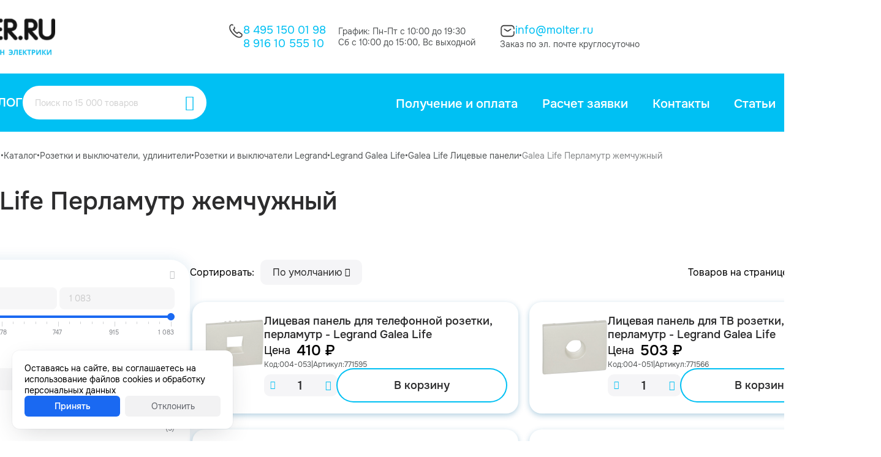

--- FILE ---
content_type: text/html; charset=utf-8
request_url: https://molter.ru/catalog/galea-life-perlamutr-zhemchuzhnyy/
body_size: 9824
content:
<!DOCTYPE HTML><html lang="ru" prefix="og: https://ogp.me/ns#" class="is_safari"><head><title>Galea Life Перламутр жемчужный</title><meta name="description" content="Galea Life Перламутр жемчужный купить в Интернет-магазин электрики Molter.ru"><meta name="keywords" content=""><meta charset="utf-8"><meta name="author" content="https://molter.ru"><meta name="viewport" content="width=device-width, initial-scale=1.0"><meta name="format-detection" content="telephone=no"><meta name="theme-color" content="#FFFFFFFF"><link rel="icon" href="/files_dynamic/client/userfls/images/a7694c5ebd/2/acb808/14841_favicon-1-1.ico" type="image/x-icon"><link href="/cache/client/css/0_ef1cd376409fb8484ca3655b99dfc541.css" rel="stylesheet" type="text/css"><link href="/cache/client/css/38_523a33378488f0d3bcf957fe98c38180.css" rel="stylesheet" type="text/css"><style>@font-face{font-display: swap;font-family: regular;src: url(/client/files_static/css/fonts/smink-regular.woff2);}@font-face{font-display: swap;font-family: bold;src: url(/client/files_static/css/fonts/smink-bold.woff2);}@font-face{font-display: swap;font-family: smink;src: url(/client/files_static/css/fonts/icons/smink.woff2?v=2);}:root{--c_1: 255, 255, 255;--c_2: 44, 44, 45;--c_3: 0, 192, 243;--c_4: 245, 245, 247;--c_5: 83, 86, 87;--c_7: 235, 0, 0;--c_8: 3, 135, 49;}</style><script>if(localStorage.getItem("referer_old")){var document_referer_old = localStorage.getItem("referer_old");Object.defineProperty(document, "referrer", {get: function(){return document_referer_old;}});localStorage.removeItem("referer_old");}</script><meta property="og:type" content="website"><meta property="og:site_name" content="Molter"><meta property="og:title" content="Galea Life Перламутр жемчужный"><meta property="og:description" content="Galea Life Перламутр жемчужный купить в Интернет-магазин электрики Molter.ru"><meta property="og:locale" content="ru_RU"><meta property="og:url" content="https://molter.ru/catalog/galea-life-perlamutr-zhemchuzhnyy/"><script type="application/ld+json">{"@context":"https://schema.org/","@graph":[{"@type":"Organization","@id":"https://molter.ru/#org","name":"Molter","url":"https://molter.ru","telephone":null,"email":"info@molter.ru","address":{"@type":"PostalAddress","addressCountry":"RU","addressLocality":"Москва","streetAddress":null},"logo":"https://molter.ru/files_dynamic/client/userfls/images/a7694c5ebd/2/acb808/14841_favicon-1-1.ico"},{"@type":"WebSite","@id":"https://molter.ru/#website","url":"https://molter.ru","name":"Molter","description":"Galea Life Перламутр жемчужный купить в Интернет-магазин электрики Molter.ru","inLanguage":"ru-RU","publisher":{"@id":"https://molter.ru/#org"}},{"@type":"WebPage","@id":"https://molter.ru/catalog/galea-life-perlamutr-zhemchuzhnyy/#webpage","url":"https://molter.ru/catalog/galea-life-perlamutr-zhemchuzhnyy/","name":"Galea Life Перламутр жемчужный","description":"Galea Life Перламутр жемчужный купить в Интернет-магазин электрики Molter.ru","inLanguage":"ru-RU","isPartOf":{"@id":"https://molter.ru/#website"},"about":{"@id":"https://molter.ru/#org"},"datePublished":"2023-06-01T15:58:20+03:00","dateModified":"2023-06-01T15:58:20+03:00","breadcrumb":{"@id":"https://molter.ru/#breadcrumbs"}},{"@type":"BreadcrumbList","@id":"https://molter.ru/#breadcrumbs","itemListElement":[{"@type":"ListItem","position":1,"name":"Главная страница","item":"/"},{"@type":"ListItem","position":2,"name":"Каталог","item":"https://molter.ru/catalog/"},{"@type":"ListItem","position":3,"name":"Розетки и выключатели, удлинители","item":"https://molter.ru/catalog/rozetki-i-vyklyuchateli-udliniteli/"},{"@type":"ListItem","position":4,"name":"Розетки и выключатели Legrand","item":"https://molter.ru/catalog/rozetki-i-vyklyuchateli-legrand/"},{"@type":"ListItem","position":5,"name":"Legrand Galea Life","item":"https://molter.ru/catalog/legrand-galea-life/"},{"@type":"ListItem","position":6,"name":"Galea Life Лицевые панели","item":"https://molter.ru/catalog/galea-life-licevye-paneli/"},{"@type":"ListItem","position":7,"name":"Galea Life Перламутр жемчужный","item":"https://molter.ru/catalog/galea-life-perlamutr-zhemchuzhnyy/"}]},{"@type":"SiteNavigationElement","@id":"https://molter.ru/#menu-1","name":"Меню в шапке пк","hasPart":[{"@type":"WebPage","@id":"https://molter.ru/about/delivery/#webpage","name":"Получение и оплата","url":"https://molter.ru/about/delivery/"},{"@type":"WebPage","@id":"https://molter.ru/raschet/#webpage","name":"Расчет заявки","url":"https://molter.ru/raschet/"},{"@type":"WebPage","@id":"https://molter.ru/about/contacts/#webpage","name":"Контакты","url":"https://molter.ru/about/contacts/"},{"@type":"WebPage","@id":"https://molter.ru/faq/#webpage","name":"Статьи","url":"https://molter.ru/faq/"},{"@type":"WebPage","@id":"https://molter.ru/about/#webpage","name":"О нас","url":"https://molter.ru/about/"},{"@type":"WebPage","@id":"https://molter.ru/about/delivery/#webpage","name":"Получение и оплата","url":"https://molter.ru/about/delivery/"},{"@type":"WebPage","@id":"https://molter.ru/raschet/#webpage","name":"Расчет заявки","url":"https://molter.ru/raschet/"},{"@type":"WebPage","@id":"https://molter.ru/about/contacts/#webpage","name":"Контакты","url":"https://molter.ru/about/contacts/"},{"@type":"WebPage","@id":"https://molter.ru/faq/#webpage","name":"Статьи","url":"https://molter.ru/faq/"},{"@type":"WebPage","@id":"https://molter.ru/about/#webpage","name":"О нас","url":"https://molter.ru/about/"}]},{"@type":"SiteNavigationElement","@id":"https://molter.ru/#menu-3","name":"Меню в подвале пк 1","hasPart":[{"@type":"WebPage","@id":"https://molter.ru/catalog/rozetki-i-vyklyuchateli-udliniteli/#webpage","name":"Розетки и выключатели, удлинители","url":"https://molter.ru/catalog/rozetki-i-vyklyuchateli-udliniteli/"},{"@type":"WebPage","@id":"https://molter.ru/catalog/kabeli-i-provoda-silovoy-tv-internet/#webpage","name":"Кабели и провода (Силовой, ТВ, Интернет)","url":"https://molter.ru/catalog/kabeli-i-provoda-silovoy-tv-internet/"},{"@type":"WebPage","@id":"https://molter.ru/catalog/boksy-schitki-shkafy-aksessuary/#webpage","name":"Боксы, щитки, шкафы, аксессуары","url":"https://molter.ru/catalog/boksy-schitki-shkafy-aksessuary/"},{"@type":"WebPage","@id":"https://molter.ru/catalog/avtomaticheskie-vyklyuchateli-uzo/#webpage","name":"Автоматические выключатели, УЗО","url":"https://molter.ru/catalog/avtomaticheskie-vyklyuchateli-uzo/"},{"@type":"WebPage","@id":"https://molter.ru/catalog/kabelnye-kanaly-lyuki-lotki/#webpage","name":"Кабельные каналы, люки, лотки","url":"https://molter.ru/catalog/kabelnye-kanaly-lyuki-lotki/"},{"@type":"WebPage","@id":"https://molter.ru/catalog/lampochki-i-led-lenta-dvernye-zvonki/#webpage","name":"Лампочки и LED-лента, дверные звонки","url":"https://molter.ru/catalog/lampochki-i-led-lenta-dvernye-zvonki/"},{"@type":"WebPage","@id":"https://molter.ru/catalog/gofra-pvh-pnd-truby-metallorukav/#webpage","name":"Гофра (ПВХ, ПНД), трубы, металлорукав","url":"https://molter.ru/catalog/gofra-pvh-pnd-truby-metallorukav/"},{"@type":"WebPage","@id":"https://molter.ru/catalog/teplyy-pol-obogrevateli/#webpage","name":"Теплый пол, обогреватели","url":"https://molter.ru/catalog/teplyy-pol-obogrevateli/"},{"@type":"WebPage","@id":"https://molter.ru/catalog/schetchiki-elektroenergii/#webpage","name":"Счетчики электроэнергии","url":"https://molter.ru/catalog/schetchiki-elektroenergii/"}]},{"@type":"SiteNavigationElement","@id":"https://molter.ru/#menu-2","name":"Меню в подвале пк 2","hasPart":[{"@type":"WebPage","@id":"https://molter.ru/about/delivery/#webpage","name":"Получение и оплата","url":"https://molter.ru/about/delivery/"},{"@type":"WebPage","@id":"https://molter.ru/raschet/#webpage","name":"Расчет заявки","url":"https://molter.ru/raschet/"},{"@type":"WebPage","@id":"https://molter.ru/faq/#webpage","name":"Статьи","url":"https://molter.ru/faq/"},{"@type":"WebPage","@id":"https://molter.ru/politika-konfidencialnosti/#webpage","name":"Политика конфиденциальности","url":"https://molter.ru/politika-konfidencialnosti/"},{"@type":"WebPage","@id":"https://molter.ru/polzovatelskoe-soglashenie/#webpage","name":"Пользовательское соглашение","url":"https://molter.ru/polzovatelskoe-soglashenie/"}]}]}</script><meta name="yandex-verification" content="b11cb528849ea1c1" /></head><body><template id="__json_language">{"Закрыть":"Закрыть","Возникла ошибка":"Возникла ошибка","Данное изображение уже присутствует в блоке":"Данное изображение уже присутствует в блоке","Можно добавить не более 5 файлов":"Можно добавить не более 5 файлов","Не выбрано":"Не выбрано","Поле обязательно для заполнения":"Поле обязательно для заполнения"}</template><template id="__json_variables">{"no_page_reload":true,"auth":false,"list":true,"constructor_preview":false,"adm":false,"http_accept":"text/html,application/xhtml+xml,application/xml;q=0.9,image/webp,image/apng,*/*;q=0.8,application/signed-exchange;v=b3;q=0.9","smink_domain":false,"subdomain_integraion_active":true,"element":"commerce_category","element_path":"/commerce/category/","element_rel":3823,"currency_name":"₽","currency_splice":"&nbsp;","currency_position":"after","cart_link":"https://molter.ru/cart/","location_auto_detect":1,"dfc":null,"delay_js":null}</template><div  class="g-118"><div  class="g-154"><div class="w w-1233 __js_element-fixed" data-scroll-top="300"><div class="w-s-layout structural-parent"><div  class="g-810"><div  class="g-811"><div  class="g-781"><div  class="g-1018"><div class="w w-1183"><a href="https://molter.ru/catalog/" class="btn w-s-text w-s-background w-s-icon icon-line3-horizontal-decrease-left">Каталог</a></div><div class="w w-1181"><div  class="g-27-1181 __js_search-parent search-parent __js_modal-trigger" data-widget-id="1181" data-modal-custom="true" data-modal-direction="bottom" data-modal-align="center" data-modal-width="800"><div class="w w-30"><div class="__js_field-parent field-parent grid-1 grid-gap-4 _text"><input class="f-input __js_search-input" autocomplete="off"  type="text" value="" placeholder="Поиск по 15 000 товаров"></div></div><div class="w w-31 pointer  __js_search-focus"><div class="btn w-s-text w-s-background w-s-icon icon-magnifyingglass"></div></div></div></div><div class="w w-1664"><a href="https://molter.ru/cart/"  class="g-269-1664 __js_cart-block pointer" data-cart-href="https://molter.ru/cart/"><div class="w w-1504"><div class="btn w-s-text w-s-background __js_cart-count">2</div></div><div class="w w-406"><img src="/files_dynamic/client/userfls/images/generation/constructor/1/webp/59_vector.webp" class="w-s-image" alt=""></div></a></div></div><div class="w w-1182"><div class="w-s-layout __js_menu-parent __js_use-additional use-additional open-down menu-parent" data-menu-id="1" data-widget-id="1182" data-menu-child-items-configuration="54" data-menu-child-width="300"><div><div  class="g-28-1182" data-menu-item-id="4"><div class="w w-33"><a href="https://molter.ru/about/delivery/" class="btn w-s-text w-s-background __js_element-name">Получение и оплата</a></div></div></div><div><div  class="g-28-1182" data-menu-item-id="3"><div class="w w-33"><a href="https://molter.ru/raschet/" class="btn w-s-text w-s-background __js_element-name">Расчет заявки</a></div></div></div><div><div  class="g-28-1182" data-menu-item-id="5"><div class="w w-33"><a href="https://molter.ru/about/contacts/" class="btn w-s-text w-s-background __js_element-name">Контакты</a></div></div></div><div><div  class="g-28-1182" data-menu-item-id="2"><div class="w w-33"><a href="https://molter.ru/faq/" class="btn w-s-text w-s-background __js_element-name">Статьи</a></div></div></div><div><div  class="g-28-1182" data-menu-item-id="1"><div class="w w-33"><a href="https://molter.ru/about/" class="btn w-s-text w-s-background __js_element-name">О нас</a></div></div></div></div><template class="menu-item-additional"><div class="__js_menu-child-parent menu-child-parent"><div  class="g-28-1182 __js_menu-item-additional"><div class="w w-33"><div class="btn w-s-text w-s-background __js_element-name">Еще</div></div><div class="w w-331"><i class="icon-chevron-down w-s-background w-s-icon"></i></div></div><div class="menu-child-wrap"><div class="w-s-menu-child"></div></div></div></template></div></div></div></div></div></div><div  class="g-121"><div class="w w-181"><div class="w-s-layout structural-parent"><div  class="g-3"><div class="w w-12"><div class="__js_elements-parent w-s-layout" data-block-element="5" data-widget-id="12" data-initial-widget-id="12"><div  class="g-7-12 __js_element"  data-element-rel="1"><div class="w w-5"><a href="https://molter.ru/" class="display-block"><img src="/files_dynamic/client/userfls/images/generation/1/1/webp/14_logotip.webp" class="w-s-image" alt="Логотип в шапке пк"></a></div></div></div></div><div  class="g-5"><div  class="g-10"><div class="w w-127"><img src="/files_dynamic/client/userfls/images/generation/constructor/1/webp/46_call-black.webp" class="w-s-image" alt="Galea Life Перламутр жемчужный"></div><div  class="g-12"><div class="w w-9"><a href="tel:84951500198" class="btn w-s-text w-s-background">8 495 150 01 98</a></div><div class="w w-13"><a href="tel:89161055510" class="btn w-s-text w-s-background">8 916 10 555 10</a></div></div></div><div  class="g-9"><div class="w w-14"><p class="w-s-text">График: Пн-Пт с 10:00 до 19:30</p></div><div class="w w-15"><p class="w-s-text">Сб с 10:00 до 15:00, Вс выходной</p></div></div><div  class="g-8"><div  class="g-21"><div class="w w-128"><img src="/files_dynamic/client/userfls/images/generation/constructor/1/webp/47_sms--black.webp" class="w-s-image" alt="Galea Life Перламутр жемчужный"></div><div class="w w-17"><a href="mailto:info@molter.ru" class="btn w-s-text w-s-background">info@molter.ru</a></div></div><div class="w w-18"><p class="w-s-text">Заказ по эл. почте круглосуточно</p></div></div></div><div  class="g-6"><div class="w w-21"><a href="https://molter.ru/cart/"  class="g-24-21 __js_cart-block pointer" data-cart-href="https://molter.ru/cart/"><div class="w w-1169"><div class="btn w-s-text w-s-background __js_cart-count">2</div></div><div class="w w-129"><img src="/files_dynamic/client/userfls/images/generation/constructor/1/webp/63_shoppingcart-black.webp" class="w-s-image" alt=""></div><div class="w w-23"><div class="btn w-s-text w-s-background">Корзина</div></div></a></div></div></div><div  class="g-25"><div  class="g-1017"><div class="w w-335"><a href="https://molter.ru/catalog/" class="btn w-s-text w-s-background w-s-icon icon-line3-horizontal-decrease-left">Каталог</a></div><div class="w w-29"><div  class="g-27-29 __js_search-parent search-parent __js_modal-trigger" data-widget-id="29" data-modal-custom="true" data-modal-direction="bottom" data-modal-align="center" data-modal-width="800"><div class="w w-30"><div class="__js_field-parent field-parent grid-1 grid-gap-4 _text"><input class="f-input __js_search-input" autocomplete="off"  type="text" value="" placeholder="Поиск по 15 000 товаров"></div></div><div class="w w-31 pointer  __js_search-focus"><div class="btn w-s-text w-s-background w-s-icon icon-magnifyingglass"></div></div></div></div></div><div class="w w-32"><div class="w-s-layout __js_menu-parent __js_use-additional use-additional open-down menu-parent" data-menu-id="1" data-widget-id="32" data-menu-child-items-configuration="54" data-menu-child-width="300"><div><div  class="g-28-32" data-menu-item-id="4"><div class="w w-33"><a href="https://molter.ru/about/delivery/" class="btn w-s-text w-s-background __js_element-name">Получение и оплата</a></div></div></div><div><div  class="g-28-32" data-menu-item-id="3"><div class="w w-33"><a href="https://molter.ru/raschet/" class="btn w-s-text w-s-background __js_element-name">Расчет заявки</a></div></div></div><div><div  class="g-28-32" data-menu-item-id="5"><div class="w w-33"><a href="https://molter.ru/about/contacts/" class="btn w-s-text w-s-background __js_element-name">Контакты</a></div></div></div><div><div  class="g-28-32" data-menu-item-id="2"><div class="w w-33"><a href="https://molter.ru/faq/" class="btn w-s-text w-s-background __js_element-name">Статьи</a></div></div></div><div><div  class="g-28-32" data-menu-item-id="1"><div class="w w-33"><a href="https://molter.ru/about/" class="btn w-s-text w-s-background __js_element-name">О нас</a></div></div></div></div><template class="menu-item-additional"><div class="__js_menu-child-parent menu-child-parent"><div  class="g-28-32 __js_menu-item-additional"><div class="w w-33"><div class="btn w-s-text w-s-background __js_element-name">Еще</div></div><div class="w w-331"><i class="icon-chevron-down w-s-background w-s-icon"></i></div></div><div class="menu-child-wrap"><div class="w-s-menu-child"></div></div></div></template></div></div></div></div><div class="w w-182"><div class="w-s-layout structural-parent"><div  class="g-92"><div class="w w-136"><ul class="breadrcumbs w-s-layout"><li><div  class="g-91-136"><div class="w w-137"><a href="https://molter.ru/" class="btn w-s-text w-s-background __js_element-name">Главная страница</a></div></div></li><li class="breadcrumb-sepparator">•</li><li><div  class="g-91-136"><div class="w w-137"><a href="https://molter.ru/catalog/" class="btn w-s-text w-s-background __js_element-name">Каталог</a></div></div></li><li class="breadcrumb-sepparator">•</li><li><div  class="g-91-136"><div class="w w-137"><a href="https://molter.ru/catalog/rozetki-i-vyklyuchateli-udliniteli/" class="btn w-s-text w-s-background __js_element-name">Розетки и выключатели, удлинители</a></div></div></li><li class="breadcrumb-sepparator">•</li><li><div  class="g-91-136"><div class="w w-137"><a href="https://molter.ru/catalog/rozetki-i-vyklyuchateli-legrand/" class="btn w-s-text w-s-background __js_element-name">Розетки и выключатели Legrand</a></div></div></li><li class="breadcrumb-sepparator">•</li><li><div  class="g-91-136"><div class="w w-137"><a href="https://molter.ru/catalog/legrand-galea-life/" class="btn w-s-text w-s-background __js_element-name">Legrand Galea Life</a></div></div></li><li class="breadcrumb-sepparator">•</li><li><div  class="g-91-136"><div class="w w-137"><a href="https://molter.ru/catalog/galea-life-licevye-paneli/" class="btn w-s-text w-s-background __js_element-name">Galea Life Лицевые панели</a></div></div></li><li class="breadcrumb-sepparator">•</li><li><div  class="g-91-136"><div class="w w-137 active"><a href="https://molter.ru/catalog/galea-life-perlamutr-zhemchuzhnyy/" class="btn w-s-text w-s-background __js_element-name">Galea Life Перламутр жемчужный</a></div></div></li></ul></div></div></div></div></div><div class="w w-180"><div class="w-s-layout structural-parent"><div  class="g-109"><div class="w w-159"><h1 class="w-s-text __js_element-name">Galea Life Перламутр жемчужный</h1></div><div  class="g-110"><div  class="g-111"><div class="w w-160 __js_filter filter"><div class="grid-1 __js_filter-fields field-default filter-fields grid_align_items_end"><div class="__js_field-parent field-parent grid-1 input-range-price-parent _range"  data-name="price"><div class="__js_field-title-parent flex-start_no-wrap field-title-parent"><p class="__js_field-title field-title f-title filter-field-title slideable __js_filter-field-title flex-grow-1 active">Цена</p></div><div class="__js_filter-field-content filter-field-content grid-1"><div class="__js_input-range-price __js_input-range-parent input-range-price"><input class="__js_filter-input __js_mask __js_input-range-min" type="text" name="price__min" autocomplete="off" value="" placeholder="410" data-range-min="410" data-mask-params="mask: Number, signed: false, radix: ., scale: 2, min: 410, max: 1083"><input class="__js_filter-input __js_mask __js_input-range-max" type="text" name="price__max" autocomplete="off" value="" placeholder="1 083" data-range-max="1083" data-mask-params="mask: Number, signed: false, radix: ., scale: 2, min: 410, max: 1083"></div></div></div><div class="__js_field-parent field-parent grid-1 _text"  data-name="article"><div class="__js_field-title-parent flex-start_no-wrap field-title-parent"><p class="__js_field-title field-title f-title filter-field-title slideable __js_filter-field-title flex-grow-1 active">Артикул</p></div><div class="__js_filter-field-content filter-field-content grid-1"><input class="f-input __js_filter-input" autocomplete="off"  type="text" name="article" value="" placeholder="Артикул"></div></div><div class="field-checkbox-multiple-parent __js_field-parent field-parent grid-1 grid-gap-4 _checkbox_multiple"  data-name="commerce_brand_rel"><p class="filter-field-title slideable __js_filter-field-title active">Бренд</p><div class="grid-1 grid-gap-12 __js_filter-field-options filter-field-options"><div class="__js_checkbox-group-parent checkbox-group-parent flex-no-wrap flex-between"><div class="flex-start flex-grow-1"><input class="__js_filter-input" type="checkbox" id="commerce_brand_rel__6" name="commerce_brand_rel[]" value="6"><label for="commerce_brand_rel__6" class="flex-grow-1 margin-right-8-before">Legrand</label></div><span class="textX60 __js_filter-field-count-value filter-field-count-value text-no-wrap">(9)</span></div></div></div><div class="field-checkbox-multiple-parent __js_field-parent field-parent grid-1 grid-gap-4 _checkbox_multiple" data-id="4" data-name="__jf__smink_properties_param____4"><p class="filter-field-title slideable __js_filter-field-title">Гарантия</p><div class="grid-1 grid-gap-12 __js_filter-field-options filter-field-options" style="display: none;"><div class="__js_checkbox-group-parent checkbox-group-parent flex-no-wrap flex-between"><div class="flex-start flex-grow-1"><input class="__js_filter-input" type="checkbox" id="__jf__smink_properties_param____4__582" name="__jf__smink_properties_param____4[]" value="582"><label for="__jf__smink_properties_param____4__582" class="flex-grow-1 margin-right-8-before">2 года от производителя</label></div><span class="textX60 __js_filter-field-count-value filter-field-count-value text-no-wrap">(6)</span></div></div></div><div class="field-checkbox-multiple-parent __js_field-parent field-parent grid-1 grid-gap-4 _checkbox_multiple" data-id="130" data-name="__jf__smink_properties_param____130"><p class="filter-field-title slideable __js_filter-field-title">Цвет изделия</p><div class="grid-1 grid-gap-12 __js_filter-field-options filter-field-options" style="display: none;"><div class="__js_checkbox-group-parent checkbox-group-parent flex-no-wrap flex-between"><div class="flex-start flex-grow-1"><input class="__js_filter-input" type="checkbox" id="__jf__smink_properties_param____130__4510" name="__jf__smink_properties_param____130[]" value="4510"><label for="__jf__smink_properties_param____130__4510" class="flex-grow-1 margin-right-8-before">Перламутр/Жемчуг</label></div><span class="textX60 __js_filter-field-count-value filter-field-count-value text-no-wrap">(9)</span></div></div></div><div class="field-checkbox-multiple-parent __js_field-parent field-parent grid-1 grid-gap-4 _checkbox_multiple" data-id="211" data-name="__jf__smink_properties_param____211"><p class="filter-field-title slideable __js_filter-field-title">Материал изделия</p><div class="grid-1 grid-gap-12 __js_filter-field-options filter-field-options" style="display: none;"><div class="__js_checkbox-group-parent checkbox-group-parent flex-no-wrap flex-between"><div class="flex-start flex-grow-1"><input class="__js_filter-input" type="checkbox" id="__jf__smink_properties_param____211__12122" name="__jf__smink_properties_param____211[]" value="12122"><label for="__jf__smink_properties_param____211__12122" class="flex-grow-1 margin-right-8-before">Пластик</label></div><span class="textX60 __js_filter-field-count-value filter-field-count-value text-no-wrap">(9)</span></div></div></div></div></div></div><div  class="g-112"><div  class="g-113"><div  class="g-1002"><div class="w w-161"><p class="w-s-text">Сортировать:</p></div><div class="w w-162"><div  class="g-114-162 __js_sort-parent pointer"><div class="w w-164"><div class="__js_field-parent field-parent grid-1 grid-gap-4 __js_modal-trigger _select" data-modal-content-object="#fc025e9d6af7b6605b986bed7bed5214" data-modal-align="left" data-modal-padding="0" data-modal-max-width="320" data-modal-zindex="true"><div id="fc025e9d6af7b6605b986bed7bed5214" style="display: none;"><div class="scrollbar"><div style="max-height: 350px;"><div class="modal-default__item _item _first __js_default-modal-select__select-item _active" data-id="" ><div class="modal-default__item__type_item-parent __js_modal-default__item__is-select "><div class="modal-default__item__type_item flex-between_no-wrap"><p>По умолчанию</p></div></div></div><div class="modal-default__item _item _middle __js_default-modal-select__select-item" data-id="price|asc" ><div class="modal-default__item__type_item-parent __js_modal-default__item__is-select "><div class="modal-default__item__type_item flex-between_no-wrap"><p>По цене</p></div></div></div><div class="modal-default__item _item _last __js_default-modal-select__select-item" data-id="article|asc" ><div class="modal-default__item__type_item-parent __js_modal-default__item__is-select "><div class="modal-default__item__type_item flex-between_no-wrap"><p>По артикулу</p></div></div></div></div></div></div><div class="__js_sort-elements __js_modal-default__item-select-field _select icon-chevron-down f-select" data-name="" data-value=""><p class="overflow-hidden modal-default__item-select-value __js_modal-default__item-select-value _selected">По умолчанию</p></div></div></div></div></div></div><div  class="g-1003"><div class="w w-1625"><p class="w-s-text">Товаров на странице:</p></div><div class="w w-1622"><div  class="g-1001-1622 __js_count-elements-parent pointer"><div class="w w-1624"><div class="__js_field-parent field-parent grid-1 grid-gap-4 __js_modal-trigger _select" data-modal-content-object="#0e24f214e9383fbe932ca931d7716645" data-modal-align="left" data-modal-padding="0" data-modal-max-width="320" data-modal-zindex="true"><div id="0e24f214e9383fbe932ca931d7716645" style="display: none;"><div class="scrollbar"><div style="max-height: 350px;"><div class="modal-default__item _item _first __js_default-modal-select__select-item _active" data-id="0" ><div class="modal-default__item__type_item-parent __js_modal-default__item__is-select "><div class="modal-default__item__type_item flex-between_no-wrap"><p>30</p></div></div></div><div class="modal-default__item _item _middle __js_default-modal-select__select-item" data-id="1" ><div class="modal-default__item__type_item-parent __js_modal-default__item__is-select "><div class="modal-default__item__type_item flex-between_no-wrap"><p>50</p></div></div></div><div class="modal-default__item _item _last __js_default-modal-select__select-item" data-id="2" ><div class="modal-default__item__type_item-parent __js_modal-default__item__is-select "><div class="modal-default__item__type_item flex-between_no-wrap"><p>100</p></div></div></div></div></div></div><div class="__js_count-elements __js_modal-default__item-select-field _select icon-chevron-down f-select" data-name="" data-value="0"><p class="overflow-hidden modal-default__item-select-value __js_modal-default__item-select-value _selected">30</p></div></div></div></div></div></div></div><div class="w w-166"><div class="__js_current-filter-parent margin-bottom-16" style="display: none;"></div><div class="__js_elements-parent __js_list-elements-parent w-s-layout view-element-16" data-block-element="16" data-widget-id="166"><div  class="g-1206-166 __js_commerce-goods-element"  data-element-rel="45664"><div  class="g-48-166"><div class="w w-62"><a href="https://molter.ru/catalog/product/15692/" class="display-block"><img src="/files_dynamic/client/userfls/images/generation/3/10/webp/5779_7a7d2d3cf152475ace0c83bfa990a378.webp" class="w-s-image" alt="Лицевая панель для телефонной розетки, перламутр - Legrand Galea Life"></a></div><div  class="g-49-166"><div class="w w-79"><a href="https://molter.ru/catalog/product/15692/" class="btn w-s-text w-s-background __js_element-name">Лицевая панель для телефонной розетки, перламутр - Legrand Galea Life</a></div><div  class="g-55-166"><div  class="g-50-166"><div class="w w-64"><p class="w-s-text">Цена</p></div><div class="w w-65"><p class="w-s-text __js_price">410&nbsp;₽</p></div></div><div  class="g-51-166"><div class="w w-66"><p class="w-s-text">Код:</p></div><div class="w w-67"><p class="w-s-text">004-053</p></div><div class="w w-69"><p class="w-s-text">|</p></div><div class="w w-68"><p class="w-s-text">Артикул:</p></div><div class="w w-70"><p class="w-s-text">771595</p></div></div><div  class="g-52-166"><div class="w w-166-71"><div  class="g-53-166-71 __js_count-parent"><div class="w w-74 pointer  __js_count-minus"><div class="btn w-s-text w-s-background w-s-icon icon-minus"></div></div><div class="w w-77"><div class="__js_field-parent field-parent grid-1 grid-gap-4 _text"><input class="f-input __js_count-input __js_mask" type="text" name="count_45664" value="1" data-mask-params="mask: Number, signed: false, radix: ., scale: 0, min: 1" data-measure-unit-rel="" data-element="/commerce/goods/" data-element-rel="45664" data-count-step="1"></div></div><div class="w w-75 pointer  __js_count-plus"><div class="btn w-s-text w-s-background w-s-icon icon-plus"></div></div></div></div><div class="w w-80 pointer  __js_buy"  data-success-action-text="В корзине" data-text="В корзину" data-cart-link="https://molter.ru/cart/" data-modal-show="" data-button-hide=""><div class="btn w-s-text w-s-background">В корзину</div></div></div></div></div></div></div><div  class="g-1206-166 __js_commerce-goods-element"  data-element-rel="45661"><div  class="g-48-166"><div class="w w-62"><a href="https://molter.ru/catalog/product/15690/" class="display-block"><img src="/files_dynamic/client/userfls/images/generation/3/10/webp/5774_d3c53d53eb1d51455a3a6236bcfe76a9.webp" class="w-s-image" alt="Лицевая панель для ТВ розетки, перламутр - Legrand Galea Life"></a></div><div  class="g-49-166"><div class="w w-79"><a href="https://molter.ru/catalog/product/15690/" class="btn w-s-text w-s-background __js_element-name">Лицевая панель для ТВ розетки, перламутр - Legrand Galea Life</a></div><div  class="g-55-166"><div  class="g-50-166"><div class="w w-64"><p class="w-s-text">Цена</p></div><div class="w w-65"><p class="w-s-text __js_price">503&nbsp;₽</p></div></div><div  class="g-51-166"><div class="w w-66"><p class="w-s-text">Код:</p></div><div class="w w-67"><p class="w-s-text">004-051</p></div><div class="w w-69"><p class="w-s-text">|</p></div><div class="w w-68"><p class="w-s-text">Артикул:</p></div><div class="w w-70"><p class="w-s-text">771566</p></div></div><div  class="g-52-166"><div class="w w-166-71"><div  class="g-53-166-71 __js_count-parent"><div class="w w-74 pointer  __js_count-minus"><div class="btn w-s-text w-s-background w-s-icon icon-minus"></div></div><div class="w w-77"><div class="__js_field-parent field-parent grid-1 grid-gap-4 _text"><input class="f-input __js_count-input __js_mask" type="text" name="count_45661" value="1" data-mask-params="mask: Number, signed: false, radix: ., scale: 0, min: 1" data-measure-unit-rel="" data-element="/commerce/goods/" data-element-rel="45661" data-count-step="1"></div></div><div class="w w-75 pointer  __js_count-plus"><div class="btn w-s-text w-s-background w-s-icon icon-plus"></div></div></div></div><div class="w w-80 pointer  __js_buy"  data-success-action-text="В корзине" data-text="В корзину" data-cart-link="https://molter.ru/cart/" data-modal-show="" data-button-hide=""><div class="btn w-s-text w-s-background">В корзину</div></div></div></div></div></div></div><div  class="g-1206-166 __js_commerce-goods-element"  data-element-rel="45615"><div  class="g-48-166"><div class="w w-62"><a href="https://molter.ru/catalog/product/37010/" class="display-block"><img src="/files_dynamic/client/userfls/images/generation/3/10/webp/5686_3c7c527cb717a7a02d0cd26bf545c5bf.webp" class="w-s-image" alt="Лицевая панель для поворотного светорегулятора - перламутр, Legrand Galea Life"></a></div><div  class="g-49-166"><div class="w w-79"><a href="https://molter.ru/catalog/product/37010/" class="btn w-s-text w-s-background __js_element-name">Лицевая панель для поворотного светорегулятора - перламутр, Legrand Galea Life</a></div><div  class="g-55-166"><div  class="g-50-166"><div class="w w-64"><p class="w-s-text">Цена</p></div><div class="w w-65"><p class="w-s-text __js_price">1&nbsp;083&nbsp;₽</p></div></div><div  class="g-51-166"><div class="w w-66"><p class="w-s-text">Код:</p></div><div class="w w-67"><p class="w-s-text">022-074</p></div><div class="w w-69"><p class="w-s-text">|</p></div><div class="w w-68"><p class="w-s-text">Артикул:</p></div><div class="w w-70"><p class="w-s-text">771568</p></div></div><div  class="g-52-166"><div class="w w-166-71"><div  class="g-53-166-71 __js_count-parent"><div class="w w-74 pointer  __js_count-minus"><div class="btn w-s-text w-s-background w-s-icon icon-minus"></div></div><div class="w w-77"><div class="__js_field-parent field-parent grid-1 grid-gap-4 _text"><input class="f-input __js_count-input __js_mask" type="text" name="count_45615" value="1" data-mask-params="mask: Number, signed: false, radix: ., scale: 0, min: 1" data-measure-unit-rel="" data-element="/commerce/goods/" data-element-rel="45615" data-count-step="1"></div></div><div class="w w-75 pointer  __js_count-plus"><div class="btn w-s-text w-s-background w-s-icon icon-plus"></div></div></div></div><div class="w w-80 pointer  __js_buy"  data-success-action-text="В корзине" data-text="В корзину" data-cart-link="https://molter.ru/cart/" data-modal-show="" data-button-hide=""><div class="btn w-s-text w-s-background">В корзину</div></div></div></div></div></div></div><div  class="g-1206-166 __js_commerce-goods-element"  data-element-rel="45598"><div  class="g-48-166"><div class="w w-62"><a href="https://molter.ru/catalog/product/15685/" class="display-block"><img src="/files_dynamic/client/userfls/images/generation/3/10/webp/5663_9eea48951d4cb1ea2718589ebab7c4b8.webp" class="w-s-image" alt="Лицевая панель для интернет розетки - перламутр, Legrand Galea Life"></a></div><div  class="g-49-166"><div class="w w-79"><a href="https://molter.ru/catalog/product/15685/" class="btn w-s-text w-s-background __js_element-name">Лицевая панель для интернет розетки - перламутр, Legrand Galea Life</a></div><div  class="g-55-166"><div  class="g-50-166"><div class="w w-64"><p class="w-s-text">Цена</p></div><div class="w w-65"><p class="w-s-text __js_price">904&nbsp;₽</p></div></div><div  class="g-51-166"><div class="w w-66"><p class="w-s-text">Код:</p></div><div class="w w-67"><p class="w-s-text">004-046</p></div><div class="w w-69"><p class="w-s-text">|</p></div><div class="w w-68"><p class="w-s-text">Артикул:</p></div><div class="w w-70"><p class="w-s-text">771575</p></div></div><div  class="g-52-166"><div class="w w-166-71"><div  class="g-53-166-71 __js_count-parent"><div class="w w-74 pointer  __js_count-minus"><div class="btn w-s-text w-s-background w-s-icon icon-minus"></div></div><div class="w w-77"><div class="__js_field-parent field-parent grid-1 grid-gap-4 _text"><input class="f-input __js_count-input __js_mask" type="text" name="count_45598" value="1" data-mask-params="mask: Number, signed: false, radix: ., scale: 0, min: 1" data-measure-unit-rel="" data-element="/commerce/goods/" data-element-rel="45598" data-count-step="1"></div></div><div class="w w-75 pointer  __js_count-plus"><div class="btn w-s-text w-s-background w-s-icon icon-plus"></div></div></div></div><div class="w w-80 pointer  __js_buy"  data-success-action-text="В корзине" data-text="В корзину" data-cart-link="https://molter.ru/cart/" data-modal-show="" data-button-hide=""><div class="btn w-s-text w-s-background">В корзину</div></div></div></div></div></div></div><div  class="g-1206-166 __js_commerce-goods-element"  data-element-rel="45584"><div  class="g-48-166"><div class="w w-62"><a href="https://molter.ru/catalog/product/37014/" class="display-block"><img src="/files_dynamic/client/userfls/images/generation/3/10/webp/5641_cf56ce17c145d29918fc878a296fa6ed.webp" class="w-s-image" alt="Лицевая панель для двойной аудиорозетки, перламутр - Legrand Galea Life"></a></div><div  class="g-49-166"><div class="w w-79"><a href="https://molter.ru/catalog/product/37014/" class="btn w-s-text w-s-background __js_element-name">Лицевая панель для двойной аудиорозетки, перламутр - Legrand Galea Life</a></div><div  class="g-55-166"><div  class="g-50-166"><div class="w w-64"><p class="w-s-text">Цена</p></div><div class="w w-65"><p class="w-s-text __js_price">787&nbsp;₽</p></div></div><div  class="g-51-166"><div class="w w-66"><p class="w-s-text">Код:</p></div><div class="w w-67"><p class="w-s-text">022-077</p></div><div class="w w-69"><p class="w-s-text">|</p></div><div class="w w-68"><p class="w-s-text">Артикул:</p></div><div class="w w-70"><p class="w-s-text">771525</p></div></div><div  class="g-52-166"><div class="w w-166-71"><div  class="g-53-166-71 __js_count-parent"><div class="w w-74 pointer  __js_count-minus"><div class="btn w-s-text w-s-background w-s-icon icon-minus"></div></div><div class="w w-77"><div class="__js_field-parent field-parent grid-1 grid-gap-4 _text"><input class="f-input __js_count-input __js_mask" type="text" name="count_45584" value="1" data-mask-params="mask: Number, signed: false, radix: ., scale: 0, min: 1" data-measure-unit-rel="" data-element="/commerce/goods/" data-element-rel="45584" data-count-step="1"></div></div><div class="w w-75 pointer  __js_count-plus"><div class="btn w-s-text w-s-background w-s-icon icon-plus"></div></div></div></div><div class="w w-80 pointer  __js_buy"  data-success-action-text="В корзине" data-text="В корзину" data-cart-link="https://molter.ru/cart/" data-modal-show="" data-button-hide=""><div class="btn w-s-text w-s-background">В корзину</div></div></div></div></div></div></div><div  class="g-1206-166 __js_commerce-goods-element"  data-element-rel="45538"><div  class="g-48-166"><div class="w w-62"><a href="https://molter.ru/catalog/product/37012/" class="display-block"><img src="/files_dynamic/client/userfls/images/generation/3/10/webp/5553_15c8f0f2809b72ca06cf6b56b4efd6b7.webp" class="w-s-image" alt="Лицевая панель для аудиорозетки, перламутр - Legrand Galea Life"></a></div><div  class="g-49-166"><div class="w w-79"><a href="https://molter.ru/catalog/product/37012/" class="btn w-s-text w-s-background __js_element-name">Лицевая панель для аудиорозетки, перламутр - Legrand Galea Life</a></div><div  class="g-55-166"><div  class="g-50-166"><div class="w w-64"><p class="w-s-text">Цена</p></div><div class="w w-65"><p class="w-s-text __js_price">787&nbsp;₽</p></div></div><div  class="g-51-166"><div class="w w-66"><p class="w-s-text">Код:</p></div><div class="w w-67"><p class="w-s-text">022-076</p></div><div class="w w-69"><p class="w-s-text">|</p></div><div class="w w-68"><p class="w-s-text">Артикул:</p></div><div class="w w-70"><p class="w-s-text">771500</p></div></div><div  class="g-52-166"><div class="w w-166-71"><div  class="g-53-166-71 __js_count-parent"><div class="w w-74 pointer  __js_count-minus"><div class="btn w-s-text w-s-background w-s-icon icon-minus"></div></div><div class="w w-77"><div class="__js_field-parent field-parent grid-1 grid-gap-4 _text"><input class="f-input __js_count-input __js_mask" type="text" name="count_45538" value="1" data-mask-params="mask: Number, signed: false, radix: ., scale: 0, min: 1" data-measure-unit-rel="" data-element="/commerce/goods/" data-element-rel="45538" data-count-step="1"></div></div><div class="w w-75 pointer  __js_count-plus"><div class="btn w-s-text w-s-background w-s-icon icon-plus"></div></div></div></div><div class="w w-80 pointer  __js_buy"  data-success-action-text="В корзине" data-text="В корзину" data-cart-link="https://molter.ru/cart/" data-modal-show="" data-button-hide=""><div class="btn w-s-text w-s-background">В корзину</div></div></div></div></div></div></div><div  class="g-1206-166 __js_commerce-goods-element"  data-element-rel="45521"><div  class="g-48-166"><div class="w w-62"><a href="https://molter.ru/catalog/product/15684/" class="display-block"><img src="/files_dynamic/client/userfls/images/generation/3/10/webp/5523_47a00f6e83c41afd857af1a550a57aa7.webp" class="w-s-image" alt="Лицевая панель для 2кл выключателя, перламутр - Legrand Galea Life"></a></div><div  class="g-49-166"><div class="w w-79"><a href="https://molter.ru/catalog/product/15684/" class="btn w-s-text w-s-background __js_element-name">Лицевая панель для 2кл выключателя, перламутр - Legrand Galea Life</a></div><div  class="g-55-166"><div  class="g-50-166"><div class="w w-64"><p class="w-s-text">Цена</p></div><div class="w w-65"><p class="w-s-text __js_price">598&nbsp;₽</p></div></div><div  class="g-51-166"><div class="w w-66"><p class="w-s-text">Код:</p></div><div class="w w-67"><p class="w-s-text">004-045</p></div><div class="w w-69"><p class="w-s-text">|</p></div><div class="w w-68"><p class="w-s-text">Артикул:</p></div><div class="w w-70"><p class="w-s-text">771512</p></div></div><div  class="g-52-166"><div class="w w-166-71"><div  class="g-53-166-71 __js_count-parent"><div class="w w-74 pointer  __js_count-minus"><div class="btn w-s-text w-s-background w-s-icon icon-minus"></div></div><div class="w w-77"><div class="__js_field-parent field-parent grid-1 grid-gap-4 _text"><input class="f-input __js_count-input __js_mask" type="text" name="count_45521" value="1" data-mask-params="mask: Number, signed: false, radix: ., scale: 0, min: 1" data-measure-unit-rel="" data-element="/commerce/goods/" data-element-rel="45521" data-count-step="1"></div></div><div class="w w-75 pointer  __js_count-plus"><div class="btn w-s-text w-s-background w-s-icon icon-plus"></div></div></div></div><div class="w w-80 pointer  __js_buy"  data-success-action-text="В корзине" data-text="В корзину" data-cart-link="https://molter.ru/cart/" data-modal-show="" data-button-hide=""><div class="btn w-s-text w-s-background">В корзину</div></div></div></div></div></div></div><div  class="g-1206-166 __js_commerce-goods-element"  data-element-rel="45517"><div  class="g-48-166"><div class="w w-62"><a href="https://molter.ru/catalog/product/15691/" class="display-block"><img src="/files_dynamic/client/userfls/images/generation/3/10/webp/5518_507837b59a189aa1f33ac06f9012da0c.webp" class="w-s-image" alt="Лицевая панель для 2кл выключателя с подстветкой, перламутр - Legrand Galea Life"></a></div><div  class="g-49-166"><div class="w w-79"><a href="https://molter.ru/catalog/product/15691/" class="btn w-s-text w-s-background __js_element-name">Лицевая панель для 2кл выключателя с подстветкой, перламутр - Legrand Galea Life</a></div><div  class="g-55-166"><div  class="g-50-166"><div class="w w-64"><p class="w-s-text">Цена</p></div><div class="w w-65"><p class="w-s-text __js_price">901&nbsp;₽</p></div></div><div  class="g-51-166"><div class="w w-66"><p class="w-s-text">Код:</p></div><div class="w w-67"><p class="w-s-text">004-052</p></div><div class="w w-69"><p class="w-s-text">|</p></div><div class="w w-68"><p class="w-s-text">Артикул:</p></div><div class="w w-70"><p class="w-s-text">771579</p></div></div><div  class="g-52-166"><div class="w w-166-71"><div  class="g-53-166-71 __js_count-parent"><div class="w w-74 pointer  __js_count-minus"><div class="btn w-s-text w-s-background w-s-icon icon-minus"></div></div><div class="w w-77"><div class="__js_field-parent field-parent grid-1 grid-gap-4 _text"><input class="f-input __js_count-input __js_mask" type="text" name="count_45517" value="1" data-mask-params="mask: Number, signed: false, radix: ., scale: 0, min: 1" data-measure-unit-rel="" data-element="/commerce/goods/" data-element-rel="45517" data-count-step="1"></div></div><div class="w w-75 pointer  __js_count-plus"><div class="btn w-s-text w-s-background w-s-icon icon-plus"></div></div></div></div><div class="w w-80 pointer  __js_buy"  data-success-action-text="В корзине" data-text="В корзину" data-cart-link="https://molter.ru/cart/" data-modal-show="" data-button-hide=""><div class="btn w-s-text w-s-background">В корзину</div></div></div></div></div></div></div><div  class="g-1206-166 __js_commerce-goods-element"  data-element-rel="45506"><div  class="g-48-166"><div class="w w-62"><a href="https://molter.ru/catalog/product/15689/" class="display-block"><img src="/files_dynamic/client/userfls/images/generation/3/10/webp/5499_926e0deb45132dec161ce047289b814a.webp" class="w-s-image" alt="Лицевая панель для 1кл выключателя с подстветкой, перламутр - Legrand Galea Life"></a></div><div  class="g-49-166"><div class="w w-79"><a href="https://molter.ru/catalog/product/15689/" class="btn w-s-text w-s-background __js_element-name">Лицевая панель для 1кл выключателя с подстветкой, перламутр - Legrand Galea Life</a></div><div  class="g-55-166"><div  class="g-50-166"><div class="w w-64"><p class="w-s-text">Цена</p></div><div class="w w-65"><p class="w-s-text __js_price">619&nbsp;₽</p></div></div><div  class="g-51-166"><div class="w w-66"><p class="w-s-text">Код:</p></div><div class="w w-67"><p class="w-s-text">004-050</p></div><div class="w w-69"><p class="w-s-text">|</p></div><div class="w w-68"><p class="w-s-text">Артикул:</p></div><div class="w w-70"><p class="w-s-text">771534</p></div></div><div  class="g-52-166"><div class="w w-166-71"><div  class="g-53-166-71 __js_count-parent"><div class="w w-74 pointer  __js_count-minus"><div class="btn w-s-text w-s-background w-s-icon icon-minus"></div></div><div class="w w-77"><div class="__js_field-parent field-parent grid-1 grid-gap-4 _text"><input class="f-input __js_count-input __js_mask" type="text" name="count_45506" value="1" data-mask-params="mask: Number, signed: false, radix: ., scale: 0, min: 1" data-measure-unit-rel="" data-element="/commerce/goods/" data-element-rel="45506" data-count-step="1"></div></div><div class="w w-75 pointer  __js_count-plus"><div class="btn w-s-text w-s-background w-s-icon icon-plus"></div></div></div></div><div class="w w-80 pointer  __js_buy"  data-success-action-text="В корзине" data-text="В корзину" data-cart-link="https://molter.ru/cart/" data-modal-show="" data-button-hide=""><div class="btn w-s-text w-s-background">В корзину</div></div></div></div></div></div></div></div></div></div></div></div><div  class="g-122"><div  class="g-124"><div class="w w-216"><div  class="g-143-216"><div  class="g-221-216"></div><div class="w w-213"><p class="w-s-text">Популярные товары</p></div></div></div><div class="w w-186 min-width-0"><div class="__js_elements-parent owl-carousel" data-slider-id="a87bbeb1504714a4aa7e4b944673322a" data-items="3" data-nav="1" data-dots="false" data-btn-next="&lt;div class=&quot;owl-btn-next-c flex-center flex_align_center icon-arrow-right&quot;&gt;&lt;/div&gt;" data-btn-prev="&lt;div class=&quot;owl-btn-prev-c flex-center flex_align_center icon-arrow-right&quot;&gt;&lt;/div&gt;" data-btn-vertical="1" data-block-element="16" data-widget-id="186" data-initial-widget-id="186"><div  class="g-1206-186 __js_commerce-goods-element __js_element"  data-element-rel="41321"><div  class="g-48-186"><div class="w w-62"><a href="https://molter.ru/catalog/product/17996/" class="display-block"><img src="/files_dynamic/client/userfls/images/generation/3/2/webp/812_f5e0f6090ad8e4916a6a487382a19fb5.webp" class="w-s-image" alt="- белая Schneider Sedna, белая Schneider Electric Sedna"></a></div><div  class="g-49-186"><div class="w w-79"><a href="https://molter.ru/catalog/product/17996/" class="btn w-s-text w-s-background __js_element-name">- белая Schneider Sedna, белая Schneider Electric Sedna</a></div><div  class="g-55-186"><div  class="g-50-186"><div class="w w-64"><p class="w-s-text">Цена</p></div><div class="w w-65"><p class="w-s-text __js_price">525&nbsp;₽</p></div></div><div  class="g-51-186"><div class="w w-66"><p class="w-s-text">Код:</p></div><div class="w w-67"><p class="w-s-text">006-096</p></div><div class="w w-69"><p class="w-s-text">|</p></div><div class="w w-68"><p class="w-s-text">Артикул:</p></div><div class="w w-70"><p class="w-s-text">SDN5802021</p></div></div><div  class="g-52-186"><div class="w w-186-71"><div  class="g-53-186-71 __js_count-parent"><div class="w w-74 pointer  __js_count-minus"><div class="btn w-s-text w-s-background w-s-icon icon-minus"></div></div><div class="w w-77"><div class="__js_field-parent field-parent grid-1 grid-gap-4 _text"><input class="f-input __js_count-input __js_mask" type="text" name="count_41321" value="1" data-mask-params="mask: Number, signed: false, radix: ., scale: 0, min: 1" data-measure-unit-rel="" data-element="/commerce/goods/" data-element-rel="41321" data-count-step="1"></div></div><div class="w w-75 pointer  __js_count-plus"><div class="btn w-s-text w-s-background w-s-icon icon-plus"></div></div></div></div><div class="w w-80 pointer  __js_buy"  data-success-action-text="В корзине" data-text="В корзину" data-cart-link="https://molter.ru/cart/" data-modal-show="" data-button-hide=""><div class="btn w-s-text w-s-background">В корзину</div></div></div></div></div></div></div><div  class="g-1206-186 __js_commerce-goods-element __js_element"  data-element-rel="41322"><div  class="g-48-186"><div class="w w-62"><a href="https://molter.ru/catalog/product/17406/" class="display-block"><img src="/files_dynamic/client/userfls/images/generation/3/2/webp/814_5f61305c1c1d894682109e1816cee292.webp" class="w-s-image" alt="ВВГнг FR-LS 3х1,5 ГОСТ. Кабель силовой огнестойкий"></a></div><div  class="g-49-186"><div class="w w-79"><a href="https://molter.ru/catalog/product/17406/" class="btn w-s-text w-s-background __js_element-name">ВВГнг FR-LS 3х1,5 ГОСТ. Кабель силовой огнестойкий</a></div><div  class="g-55-186"><div  class="g-50-186"><div class="w w-64"><p class="w-s-text">Цена</p></div><div class="w w-65"><p class="w-s-text __js_price">88&nbsp;₽</p></div></div><div  class="g-51-186"><div class="w w-66"><p class="w-s-text">Код:</p></div><div class="w w-67"><p class="w-s-text">005-542</p></div><div class="w w-69"><p class="w-s-text">|</p></div><div class="w w-68"><p class="w-s-text">Артикул:</p></div><div class="w w-70"><p class="w-s-text">ВВГнг FR-LS 3х1,5</p></div></div><div  class="g-52-186"><div class="w w-186-71"><div  class="g-53-186-71 __js_count-parent"><div class="w w-74 pointer  __js_count-minus"><div class="btn w-s-text w-s-background w-s-icon icon-minus"></div></div><div class="w w-77"><div class="__js_field-parent field-parent grid-1 grid-gap-4 _text"><input class="f-input __js_count-input __js_mask" type="text" name="count_41322" value="1" data-mask-params="mask: Number, signed: false, radix: ., scale: 0, min: 1" data-measure-unit-rel="" data-element="/commerce/goods/" data-element-rel="41322" data-count-step="1"></div></div><div class="w w-75 pointer  __js_count-plus"><div class="btn w-s-text w-s-background w-s-icon icon-plus"></div></div></div></div><div class="w w-80 pointer  __js_buy"  data-success-action-text="В корзине" data-text="В корзину" data-cart-link="https://molter.ru/cart/" data-modal-show="" data-button-hide=""><div class="btn w-s-text w-s-background">В корзину</div></div></div></div></div></div></div><div  class="g-1206-186 __js_commerce-goods-element __js_element"  data-element-rel="41323"><div  class="g-48-186"><div class="w w-62"><a href="https://molter.ru/catalog/product/17413/" class="display-block"><img src="/files_dynamic/client/userfls/images/generation/3/2/webp/816_bb5a67aa394b60a605d3d025e151522c.webp" class="w-s-image" alt="ВВГнг FR-LS 4х6 ГОСТ. Кабель силовой огнестойкий"></a></div><div  class="g-49-186"><div class="w w-79"><a href="https://molter.ru/catalog/product/17413/" class="btn w-s-text w-s-background __js_element-name">ВВГнг FR-LS 4х6 ГОСТ. Кабель силовой огнестойкий</a></div><div  class="g-55-186"><div  class="g-50-186"><div class="w w-64"><p class="w-s-text">Цена</p></div><div class="w w-65"><p class="w-s-text __js_price">326&nbsp;₽</p></div></div><div  class="g-51-186"><div class="w w-66"><p class="w-s-text">Код:</p></div><div class="w w-67"><p class="w-s-text">005-549</p></div><div class="w w-69"><p class="w-s-text">|</p></div><div class="w w-68"><p class="w-s-text">Артикул:</p></div><div class="w w-70"><p class="w-s-text">ВВГнг FR-LS 4х6</p></div></div><div  class="g-52-186"><div class="w w-186-71"><div  class="g-53-186-71 __js_count-parent"><div class="w w-74 pointer  __js_count-minus"><div class="btn w-s-text w-s-background w-s-icon icon-minus"></div></div><div class="w w-77"><div class="__js_field-parent field-parent grid-1 grid-gap-4 _text"><input class="f-input __js_count-input __js_mask" type="text" name="count_41323" value="1" data-mask-params="mask: Number, signed: false, radix: ., scale: 0, min: 1" data-measure-unit-rel="" data-element="/commerce/goods/" data-element-rel="41323" data-count-step="1"></div></div><div class="w w-75 pointer  __js_count-plus"><div class="btn w-s-text w-s-background w-s-icon icon-plus"></div></div></div></div><div class="w w-80 pointer  __js_buy"  data-success-action-text="В корзине" data-text="В корзину" data-cart-link="https://molter.ru/cart/" data-modal-show="" data-button-hide=""><div class="btn w-s-text w-s-background">В корзину</div></div></div></div></div></div></div><div  class="g-1206-186 __js_commerce-goods-element __js_element"  data-element-rel="41324"><div  class="g-48-186"><div class="w w-62"><a href="https://molter.ru/catalog/product/6137/" class="display-block"><img src="/files_dynamic/client/userfls/images/generation/3/2/webp/818_17a18b4deb0afcf4aee033cf3f45f040.webp" class="w-s-image" alt="Кабель телевизионный RG-6"></a></div><div  class="g-49-186"><div class="w w-79"><a href="https://molter.ru/catalog/product/6137/" class="btn w-s-text w-s-background __js_element-name">Кабель телевизионный RG-6</a></div><div  class="g-55-186"><div  class="g-50-186"><div class="w w-64"><p class="w-s-text">Цена</p></div><div class="w w-65"><p class="w-s-text __js_price">28&nbsp;₽</p></div></div><div  class="g-51-186"><div class="w w-66"><p class="w-s-text">Код:</p></div><div class="w w-67"><p class="w-s-text">002-180</p></div><div class="w w-69"><p class="w-s-text">|</p></div><div class="w w-68"><p class="w-s-text">Артикул:</p></div></div><div  class="g-52-186"><div class="w w-186-71"><div  class="g-53-186-71 __js_count-parent"><div class="w w-74 pointer  __js_count-minus"><div class="btn w-s-text w-s-background w-s-icon icon-minus"></div></div><div class="w w-77"><div class="__js_field-parent field-parent grid-1 grid-gap-4 _text"><input class="f-input __js_count-input __js_mask" type="text" name="count_41324" value="1" data-mask-params="mask: Number, signed: false, radix: ., scale: 0, min: 1" data-measure-unit-rel="" data-element="/commerce/goods/" data-element-rel="41324" data-count-step="1"></div></div><div class="w w-75 pointer  __js_count-plus"><div class="btn w-s-text w-s-background w-s-icon icon-plus"></div></div></div></div><div class="w w-80 pointer  __js_buy"  data-success-action-text="В корзине" data-text="В корзину" data-cart-link="https://molter.ru/cart/" data-modal-show="" data-button-hide=""><div class="btn w-s-text w-s-background">В корзину</div></div></div></div></div></div></div><div  class="g-1206-186 __js_commerce-goods-element __js_element"  data-element-rel="41325"><div  class="g-48-186"><div class="w w-62"><a href="https://molter.ru/catalog/product/2097/" class="display-block"><img src="/files_dynamic/client/userfls/images/generation/3/2/webp/819_3b00cac96e826b89daf66fb494294a5b.webp" class="w-s-image" alt="Клемма питания шины-гребенки, Legrand HX-3"></a></div><div  class="g-49-186"><div class="w w-79"><a href="https://molter.ru/catalog/product/2097/" class="btn w-s-text w-s-background __js_element-name">Клемма питания шины-гребенки, Legrand HX-3</a></div><div  class="g-55-186"><div  class="g-50-186"><div class="w w-64"><p class="w-s-text">Цена</p></div><div class="w w-65"><p class="w-s-text __js_price">645&nbsp;₽</p></div></div><div  class="g-51-186"><div class="w w-66"><p class="w-s-text">Код:</p></div><div class="w w-67"><p class="w-s-text">001-070</p></div><div class="w w-69"><p class="w-s-text">|</p></div><div class="w w-68"><p class="w-s-text">Артикул:</p></div><div class="w w-70"><p class="w-s-text">404905</p></div></div><div  class="g-52-186"><div class="w w-186-71"><div  class="g-53-186-71 __js_count-parent"><div class="w w-74 pointer  __js_count-minus"><div class="btn w-s-text w-s-background w-s-icon icon-minus"></div></div><div class="w w-77"><div class="__js_field-parent field-parent grid-1 grid-gap-4 _text"><input class="f-input __js_count-input __js_mask" type="text" name="count_41325" value="1" data-mask-params="mask: Number, signed: false, radix: ., scale: 0, min: 1" data-measure-unit-rel="" data-element="/commerce/goods/" data-element-rel="41325" data-count-step="1"></div></div><div class="w w-75 pointer  __js_count-plus"><div class="btn w-s-text w-s-background w-s-icon icon-plus"></div></div></div></div><div class="w w-80 pointer  __js_buy"  data-success-action-text="В корзине" data-text="В корзину" data-cart-link="https://molter.ru/cart/" data-modal-show="" data-button-hide=""><div class="btn w-s-text w-s-background">В корзину</div></div></div></div></div></div></div><div  class="g-1206-186 __js_commerce-goods-element __js_element"  data-element-rel="41326"><div  class="g-48-186"><div class="w w-62"><a href="https://molter.ru/catalog/product/15483/" class="display-block"><img src="/files_dynamic/client/userfls/images/generation/3/2/webp/820_4000635bd8ac0dcfbacec4e9cd569c63.webp" class="w-s-image" alt="Механизм выключателя привода мансардного окна 067604 (67604) Legrand (Легранд) Celiane (Селиан)"></a></div><div  class="g-49-186"><div class="w w-79"><a href="https://molter.ru/catalog/product/15483/" class="btn w-s-text w-s-background __js_element-name">Механизм выключателя привода мансардного окна 067604 (67604) Legrand (Легранд) Celiane (Селиан)</a></div><div  class="g-55-186"><div  class="g-50-186"><div class="w w-64"><p class="w-s-text">Цена</p></div><div class="w w-65"><p class="w-s-text __js_price">2&nbsp;231&nbsp;₽</p></div></div><div  class="g-51-186"><div class="w w-66"><p class="w-s-text">Код:</p></div><div class="w w-67"><p class="w-s-text">003-845</p></div><div class="w w-69"><p class="w-s-text">|</p></div><div class="w w-68"><p class="w-s-text">Артикул:</p></div><div class="w w-70"><p class="w-s-text">067604</p></div></div><div  class="g-52-186"><div class="w w-186-71"><div  class="g-53-186-71 __js_count-parent"><div class="w w-74 pointer  __js_count-minus"><div class="btn w-s-text w-s-background w-s-icon icon-minus"></div></div><div class="w w-77"><div class="__js_field-parent field-parent grid-1 grid-gap-4 _text"><input class="f-input __js_count-input __js_mask" type="text" name="count_41326" value="1" data-mask-params="mask: Number, signed: false, radix: ., scale: 0, min: 1" data-measure-unit-rel="" data-element="/commerce/goods/" data-element-rel="41326" data-count-step="1"></div></div><div class="w w-75 pointer  __js_count-plus"><div class="btn w-s-text w-s-background w-s-icon icon-plus"></div></div></div></div><div class="w w-80 pointer  __js_buy"  data-success-action-text="В корзине" data-text="В корзину" data-cart-link="https://molter.ru/cart/" data-modal-show="" data-button-hide=""><div class="btn w-s-text w-s-background">В корзину</div></div></div></div></div></div></div><div  class="g-1206-186 __js_commerce-goods-element __js_element"  data-element-rel="41327"><div  class="g-48-186"><div class="w w-62"><a href="https://molter.ru/catalog/product/15476/" class="display-block"><img src="/files_dynamic/client/userfls/images/generation/3/2/webp/821_d367da5316295132f59f7ed4e89f9099.webp" class="w-s-image" alt="Механизм розетки телевизионной TV-R (TV-FM) оконечной 067385 (67385) Legrand (Легранд) Celiane (Селиан)"></a></div><div  class="g-49-186"><div class="w w-79"><a href="https://molter.ru/catalog/product/15476/" class="btn w-s-text w-s-background __js_element-name">Механизм розетки телевизионной TV-R (TV-FM) оконечной 067385 (67385) Legrand (Легранд) Celiane (Селиан)</a></div><div  class="g-55-186"><div  class="g-50-186"><div class="w w-64"><p class="w-s-text">Цена</p></div><div class="w w-65"><p class="w-s-text __js_price">1&nbsp;222&nbsp;₽</p></div></div><div  class="g-51-186"><div class="w w-66"><p class="w-s-text">Код:</p></div><div class="w w-67"><p class="w-s-text">003-838</p></div><div class="w w-69"><p class="w-s-text">|</p></div><div class="w w-68"><p class="w-s-text">Артикул:</p></div><div class="w w-70"><p class="w-s-text">067385</p></div></div><div  class="g-52-186"><div class="w w-186-71"><div  class="g-53-186-71 __js_count-parent"><div class="w w-74 pointer  __js_count-minus"><div class="btn w-s-text w-s-background w-s-icon icon-minus"></div></div><div class="w w-77"><div class="__js_field-parent field-parent grid-1 grid-gap-4 _text"><input class="f-input __js_count-input __js_mask" type="text" name="count_41327" value="1" data-mask-params="mask: Number, signed: false, radix: ., scale: 0, min: 1" data-measure-unit-rel="" data-element="/commerce/goods/" data-element-rel="41327" data-count-step="1"></div></div><div class="w w-75 pointer  __js_count-plus"><div class="btn w-s-text w-s-background w-s-icon icon-plus"></div></div></div></div><div class="w w-80 pointer  __js_buy"  data-success-action-text="В корзине" data-text="В корзину" data-cart-link="https://molter.ru/cart/" data-modal-show="" data-button-hide=""><div class="btn w-s-text w-s-background">В корзину</div></div></div></div></div></div></div><div  class="g-1206-186 __js_commerce-goods-element __js_element"  data-element-rel="41328"><div  class="g-48-186"><div class="w w-62"><a href="https://molter.ru/catalog/product/16140/" class="display-block"><img src="/files_dynamic/client/userfls/images/generation/3/2/webp/822_b651cee6aaa61ea6886c85a85adea1e2.webp" class="w-s-image" alt="Механизм розетки телефонной, RJ11 - Legrand Galea Life"></a></div><div  class="g-49-186"><div class="w w-79"><a href="https://molter.ru/catalog/product/16140/" class="btn w-s-text w-s-background __js_element-name">Механизм розетки телефонной, RJ11 - Legrand Galea Life</a></div><div  class="g-55-186"><div  class="g-50-186"><div class="w w-64"><p class="w-s-text">Цена</p></div><div class="w w-65"><p class="w-s-text __js_price">504&nbsp;₽</p></div></div><div  class="g-51-186"><div class="w w-66"><p class="w-s-text">Код:</p></div><div class="w w-67"><p class="w-s-text">004-501</p></div><div class="w w-69"><p class="w-s-text">|</p></div><div class="w w-68"><p class="w-s-text">Артикул:</p></div><div class="w w-70"><p class="w-s-text">775938</p></div></div><div  class="g-52-186"><div class="w w-186-71"><div  class="g-53-186-71 __js_count-parent"><div class="w w-74 pointer  __js_count-minus"><div class="btn w-s-text w-s-background w-s-icon icon-minus"></div></div><div class="w w-77"><div class="__js_field-parent field-parent grid-1 grid-gap-4 _text"><input class="f-input __js_count-input __js_mask" type="text" name="count_41328" value="1" data-mask-params="mask: Number, signed: false, radix: ., scale: 0, min: 1" data-measure-unit-rel="" data-element="/commerce/goods/" data-element-rel="41328" data-count-step="1"></div></div><div class="w w-75 pointer  __js_count-plus"><div class="btn w-s-text w-s-background w-s-icon icon-plus"></div></div></div></div><div class="w w-80 pointer  __js_buy"  data-success-action-text="В корзине" data-text="В корзину" data-cart-link="https://molter.ru/cart/" data-modal-show="" data-button-hide=""><div class="btn w-s-text w-s-background">В корзину</div></div></div></div></div></div></div></div></div><div class="w w-220"><a href="https://molter.ru/shop/" class="btn w-s-text w-s-background">Перейти в каталог</a></div></div></div><div  class="g-125"><div  class="g-908"></div></div></div></div></div><div class="w w-179"><div class="w-s-layout structural-parent"><div  class="g-400"><div  class="g-19"><div  class="g-65"><div class="w w-338"><div  class="g-219-338"><div class="w w-337"><p class="w-s-text">Каталог</p></div><div  class="g-220-338"></div></div></div><div class="w w-97"><div class="w-s-layout __js_menu-parent open-down menu-parent" data-menu-id="3" data-widget-id="97" data-menu-child-items-configuration="21" data-menu-child-width="300"><div><div  class="g-69-97" data-menu-item-id="93"><div class="w w-98"><a href="https://molter.ru/catalog/rozetki-i-vyklyuchateli-udliniteli/" class="btn w-s-text w-s-background __js_element-name">Розетки и выключатели, удлинители</a></div></div></div><div><div  class="g-69-97" data-menu-item-id="94"><div class="w w-98"><a href="https://molter.ru/catalog/kabeli-i-provoda-silovoy-tv-internet/" class="btn w-s-text w-s-background __js_element-name">Кабели и провода (Силовой, ТВ, Интернет)</a></div></div></div><div><div  class="g-69-97" data-menu-item-id="95"><div class="w w-98"><a href="https://molter.ru/catalog/boksy-schitki-shkafy-aksessuary/" class="btn w-s-text w-s-background __js_element-name">Боксы, щитки, шкафы, аксессуары</a></div></div></div><div><div  class="g-69-97" data-menu-item-id="96"><div class="w w-98"><a href="https://molter.ru/catalog/avtomaticheskie-vyklyuchateli-uzo/" class="btn w-s-text w-s-background __js_element-name">Автоматические выключатели, УЗО</a></div></div></div><div><div  class="g-69-97" data-menu-item-id="97"><div class="w w-98"><a href="https://molter.ru/catalog/kabelnye-kanaly-lyuki-lotki/" class="btn w-s-text w-s-background __js_element-name">Кабельные каналы, люки, лотки</a></div></div></div><div><div  class="g-69-97" data-menu-item-id="107"><div class="w w-98"><a href="https://molter.ru/catalog/lampochki-i-led-lenta-dvernye-zvonki/" class="btn w-s-text w-s-background __js_element-name">Лампочки и LED-лента, дверные звонки</a></div></div></div><div><div  class="g-69-97" data-menu-item-id="103"><div class="w w-98"><a href="https://molter.ru/catalog/gofra-pvh-pnd-truby-metallorukav/" class="btn w-s-text w-s-background __js_element-name">Гофра (ПВХ, ПНД), трубы, металлорукав</a></div></div></div><div><div  class="g-69-97" data-menu-item-id="112"><div class="w w-98"><a href="https://molter.ru/catalog/teplyy-pol-obogrevateli/" class="btn w-s-text w-s-background __js_element-name">Теплый пол, обогреватели</a></div></div></div><div><div  class="g-69-97" data-menu-item-id="110"><div class="w w-98"><a href="https://molter.ru/catalog/schetchiki-elektroenergii/" class="btn w-s-text w-s-background __js_element-name">Счетчики электроэнергии</a></div></div></div></div><template class="menu-item-additional"><div class="__js_menu-child-parent menu-child-parent"><div  class="g-69-97 __js_menu-item-additional"><div class="w w-98"><div class="btn w-s-text w-s-background __js_element-name">Еще</div></div></div><div class="menu-child-wrap"><div class="w-s-menu-child"></div></div></div></template></div></div><div  class="g-66"></div><div  class="g-67"><div class="w w-339"><div  class="g-219-339"><div class="w w-337"><p class="w-s-text">Покупателю</p></div><div  class="g-220-339"></div></div></div><div class="w w-99"><div class="w-s-layout __js_menu-parent open-down menu-parent" data-menu-id="2" data-widget-id="99" data-menu-child-items-configuration="21" data-menu-child-width="300"><div><div  class="g-69-99" data-menu-item-id="6"><div class="w w-98"><a href="https://molter.ru/about/delivery/" class="btn w-s-text w-s-background __js_element-name">Получение и оплата</a></div></div></div><div><div  class="g-69-99" data-menu-item-id="12"><div class="w w-98"><a href="https://molter.ru/raschet/" class="btn w-s-text w-s-background __js_element-name">Расчет заявки</a></div></div></div><div><div  class="g-69-99" data-menu-item-id="114"><div class="w w-98"><a href="https://molter.ru/faq/" class="btn w-s-text w-s-background __js_element-name">Статьи</a></div></div></div><div><div  class="g-69-99" data-menu-item-id="9"><div class="w w-98"><a href="https://molter.ru/politika-konfidencialnosti/" class="btn w-s-text w-s-background __js_element-name">Политика конфиденциальности</a></div></div></div><div><div  class="g-69-99" data-menu-item-id="11"><div class="w w-98"><a href="https://molter.ru/polzovatelskoe-soglashenie/" class="btn w-s-text w-s-background __js_element-name">Пользовательское соглашение</a></div></div></div></div><template class="menu-item-additional"><div class="__js_menu-child-parent menu-child-parent"><div  class="g-69-99 __js_menu-item-additional"><div class="w w-98"><div class="btn w-s-text w-s-background __js_element-name">Еще</div></div></div><div class="menu-child-wrap"><div class="w-s-menu-child"></div></div></div></template></div></div><div  class="g-72"></div><div  class="g-70"><div class="w w-340"><div  class="g-219-340"><div class="w w-337"><p class="w-s-text">Контакты</p></div><div  class="g-220-340"></div></div></div><div  class="g-74"><div  class="g-75"><div  class="g-82"><div  class="g-79"><div class="w w-131"><img src="/files_dynamic/client/userfls/images/generation/constructor/1/webp/50_call-white.webp" class="w-s-image" alt="Galea Life Перламутр жемчужный"></div><div  class="g-80"><div class="w w-110"><a href="tel:84951500198" class="btn w-s-text w-s-background">8 495 150 01 98</a></div><div class="w w-111"><a href="tel:89161055510" class="btn w-s-text w-s-background">8 916 10 555 10</a></div></div></div></div><div  class="g-78"><div class="w w-107"><p class="w-s-text">График: Пн-Пт с 10:00 до 19:30</p></div><div class="w w-108"><p class="w-s-text">Сб с 10:00 до 15:00, Вс выходной</p></div></div></div><div  class="g-76"><div  class="g-77"><div class="w w-132"><img src="/files_dynamic/client/userfls/images/generation/constructor/1/webp/51_sms-white.webp" class="w-s-image" alt="Galea Life Перламутр жемчужный"></div><div class="w w-106"><a href="mailto:info@molter.ru" class="btn w-s-text w-s-background">info@molter.ru</a></div></div><div class="w w-104"><p class="w-s-text">Заказ по эл. почте круглосуточно</p></div></div><div class="w w-119"><div class="__js_elements-parent w-s-layout" data-block-element="23" data-widget-id="119" data-initial-widget-id="119"><a href="https://idecision.ru/#development" target="_blank"  class="g-83-119 __js_element"  data-element-rel="19"><div class="w w-120"><img src="/files_dynamic/client/userfls/images/a7694c5ebd/1/21c930/42_logo-reshka-2-1.svg" class="w-s-image" alt="Решка в подвале"></div></a></div></div><div class="w w-121"><p class="w-s-text">© 2013 - 2023 Интернет-магазин электрики MOLTER.RU</p></div></div></div></div></div></div></div></div><div class="all-js" style="display: none;"><script src="/cache/client/js/0_8a6c25442777b4e48cd47a52a868efef.js"></script></div><div class="cookies-banner __js_cookies-banner"><p>Оставаясь на сайте, вы соглашаетесь на использование файлов cookies и обработку персональных данных</p><div class="grid-2 flex-gap-8"><div class="cookies-accept cookies-button __js_cookies-accept">Принять</div><div class="cookies-decline cookies-button __js_cookies-decline" data-href="">Отклонить</div></div></div></body></html>

--- FILE ---
content_type: text/css
request_url: https://molter.ru/cache/client/css/0_ef1cd376409fb8484ca3655b99dfc541.css
body_size: 32944
content:
*::before,*::after,*{outline:none;box-sizing:border-box;font-size:0;padding:0;margin:0;border:0;line-height:normal;white-space:normal;word-break:break-word}*::before,*::after{color:initial}html{overflow-x:hidden;overflow-y:overlay}body{position:relative}[hidden]{display:none}a{background:transparent;text-decoration:none}a:active,a:hover{outline:0}input:focus{outline:none}svg:not(:root){overflow:hidden}textarea{overflow:auto}button[disabled],input[disabled]{cursor:default}select{border:none}hr{height:1px;background:silver}h1,h2,h3,h4,h5,h6,ul,li,p,span,a,td,th,input,label,em,strong,b,button,select,textarea,code,kbd,pre,samp{font-size:var(--font-size);font-weight:400;text-transform:none}p span,p strong,p b,p a,.w-s-text a{font-size:inherit;line-height:inherit;color:inherit}select option{font-size:var(--font-size);line-height:inherit}input,input[type='button'],input[type='submit'],textarea{appearance:none}img{max-width:100%;width:auto;height:auto}nav ul{list-style-type:none}button,input[type='button'],input[type='submit']{background-color:transparent}pre{white-space:break-spaces}.flex-start,.flex-start-reverse,.flex-start_no-wrap,.flex-center,.flex-center_no-wrap,.flex-center-column,.flex-end,.flex-end_no-wrap,.flex-between,.flex-between-reverse,.flex-between_no-wrap,.flex-between_no-wrap_column,.flex-column,.flex-column-reverse{display:flex}.flex-start,.flex-start-reverse,.flex-center,.flex-center-column,.flex-end,.flex-between,.flex-between-reverse{flex-wrap:wrap}.flex-start,.flex-start_no-wrap,.flex-center,.flex-between,.flex-between_no-wrap,.flex-end,.flex-end_no-wrap{align-items:center}.flex-start,.flex-start_no-wrap,.flex-start-reverse{justify-content:flex-start}.flex-start-reverse{flex-direction:row-reverse}.flex-center,.flex-center_no-wrap,.flex-center-column{justify-content:center}.flex-center-column{flex-direction:column}.flex-end,.flex-end_no-wrap{justify-content:flex-end}.flex-between,.flex-between_no-wrap,.flex-between_no-wrap_column,.flex-between-reverse{justify-content:space-between}.flex-between_no-wrap_column{flex-direction:column}.flex-between-reverse{flex-direction:row-reverse}.flex-column{flex-direction:column}.flex-column-reverse,.flex-inline-column-reverse{flex-direction:column-reverse}.flex-inline-column-reverse{display:inline-flex}.flex_align_top{align-items:flex-start}.flex_align_center{align-items:center}.flex_align_bottom{align-items:flex-end}.flex_align_stretch{align-items:stretch}.flex_align_self_start{align-self:flex-start}.flex_align_self_stretch{align-self:stretch}.flex-grow-1{flex-grow:1}.flex-shrink-0{flex-shrink:0}.flex-no-wrap,.flex-start_no-wrap{flex-wrap:nowrap}.flex-inline{display:inline-flex}.flex-start_no-wrap>input{min-width:0}.flex-gap-2{gap:2px}.flex-gap-4{gap:4px}.flex-gap-6{gap:6px}.flex-gap-8{gap:8px}.flex-gap-12{gap:12px}.flex-gap-16{gap:16px}.flex-gap-20{gap:20px}.flex-gap-24{gap:24px}.flex-gap-28{gap:28px}.flex-gap-32{gap:32px}.flex-gap-36{gap:36px}.flex-gap-40{gap:40px}.flex-gap-48{gap:48px}.flex-gap-56{gap:56px}.flex-gap-64{gap:64px}.grid,.grid-1,.grid-2,.grid-3,.grid-4,.grid-5,.grid-6,.grid-7,.grid-8,.grid-9,.grid-10,.grid-11,.grid-12{display:grid}.grid-1{grid-template-columns:1fr}.grid-2{grid-template-columns:repeat(2,1fr)}.grid-3{grid-template-columns:repeat(3,1fr)}.grid-4{grid-template-columns:repeat(4,1fr)}.grid-5{grid-template-columns:repeat(5,1fr)}.grid-6{grid-template-columns:repeat(6,1fr)}.grid-7{grid-template-columns:repeat(7,1fr)}.grid-8{grid-template-columns:repeat(8,1fr)}.grid-9{grid-template-columns:repeat(9,1fr)}.grid-10{grid-template-columns:repeat(10,1fr)}.grid-11{grid-template-columns:repeat(11,1fr)}.grid-12{grid-template-columns:repeat(12,1fr)}.grid-gap-2{grid-gap:2px}.grid-gap-4{grid-gap:4px}.grid-gap-6{grid-gap:6px}.grid-gap-8{grid-gap:8px}.grid-gap-12{grid-gap:12px}.grid-gap-16{grid-gap:16px}.grid-gap-20{grid-gap:20px}.grid-gap-24{grid-gap:24px}.grid-gap-28{grid-gap:28px}.grid-gap-32{grid-gap:32px}.grid-gap-36{grid-gap:36px}.grid-gap-40{grid-gap:40px}.grid-gap-48{grid-gap:48px}.grid-gap-56{grid-gap:56px}.grid-gap-64{grid-gap:64px}.grid_align_start{justify-items:start}.grid_align_center{justify-items:center}.grid_align_end{justify-items:end}.grid_align_stretch{justify-items:stretch}.grid_align_self_start{justify-self:start}.grid_align_self_center{justify-self:center}.grid_align_self_end{justify-self:end}.grid_align_self_stretch{justify-self:stretch}.grid_align_self_vertical_start{align-self:self-start}.grid_align_self_vertical_center{align-self:center}.grid_align_self_vertical_end{align-self:self-end}.grid_align_self_vertical_stretch{align-self:stretch}.grid_align_items_start{align-items:start}.grid_align_items_center{align-items:center}.grid_align_items_end{align-items:end}.grid_align_content_start{align-content:start}.grid_width_100,.grid_width_100_last>*:nth-child(2n+1):last-child{grid-column:1 / -1}[class*=use-grid]>*,[class*=grid-]>*{min-width:0}.display-block{display:block}.display-inline{display:inline}.display-grid{display:grid}.display-none{display:none}.padding-0{padding:0}.padding-2{padding:2px}.padding-4{padding:4px}.padding-6{padding:6px}.padding-8{padding:8px}.padding-10{padding:10px}.padding-12{padding:12px}.padding-14{padding:14px}.padding-16{padding:16px}.padding-18{padding:18px}.padding-20{padding:20px}.padding-24{padding:24px}.padding-28{padding:28px}.padding-32{padding:32px}.padding-36{padding:36px}.padding-40{padding:40px}.padding-48{padding:48px}.padding-56{padding:56px}.padding-64{padding:64px}.padding-72{padding:72px}.padding-80{padding:80px}.padding-88{padding:88px}.padding-96{padding:96px}.padding-left-16{padding-left:16px}.margin-0{margin:0}.margin-top-1{margin-top:1px}.margin-top-2{margin-top:2px}.margin-top-4{margin-top:4px}.margin-top-6{margin-top:6px}.margin-top-8{margin-top:8px}.margin-top-10{margin-top:10px}.margin-top-12{margin-top:12px}.margin-top-14{margin-top:14px}.margin-top-16{margin-top:16px}.margin-top-18{margin-top:18px}.margin-top-20{margin-top:20px}.margin-top-24{margin-top:24px}.margin-top-28{margin-top:28px}.margin-top-32{margin-top:32px}.margin-top-36{margin-top:36px}.margin-top-40{margin-top:40px}.margin-top-48{margin-top:48px}.margin-top-56{margin-top:56px}.margin-top-64{margin-top:64px}.margin-top-72{margin-top:72px}.margin-top-80{margin-top:80px}.margin-top-88{margin-top:88px}.margin-top-96{margin-top:96px}.margin-bottom-1{margin-bottom:1px}.margin-bottom-2{margin-bottom:2px}.margin-bottom-4{margin-bottom:4px}.margin-bottom-6{margin-bottom:6px}.margin-bottom-8{margin-bottom:8px}.margin-bottom-10{margin-bottom:10px}.margin-bottom-12{margin-bottom:12px}.margin-bottom-14{margin-bottom:14px}.margin-bottom-16{margin-bottom:16px}.margin-bottom-18{margin-bottom:18px}.margin-bottom-20{margin-bottom:20px}.margin-bottom-24{margin-bottom:24px}.margin-bottom-28{margin-bottom:28px}.margin-bottom-32{margin-bottom:32px}.margin-bottom-36{margin-bottom:36px}.margin-bottom-40{margin-bottom:40px}.margin-bottom-48{margin-bottom:48px}.margin-bottom-56{margin-bottom:56px}.margin-bottom-64{margin-bottom:64px}.margin-bottom-72{margin-bottom:72px}.margin-bottom-80{margin-bottom:80px}.margin-bottom-88{margin-bottom:88px}.margin-bottom-96{margin-bottom:96px}.margin-left-1{margin-left:1px}.margin-left-2{margin-left:2px}.margin-left-4{margin-left:4px}.margin-left-6{margin-left:6px}.margin-left-8{margin-left:8px}.margin-left-10{margin-left:10px}.margin-left-12{margin-left:12px}.margin-left-16{margin-left:16px}.margin-left-14{margin-left:14px}.margin-left-18{margin-left:18px}.margin-left-20{margin-left:20px}.margin-left-24{margin-left:24px}.margin-left-28{margin-left:28px}.margin-left-32{margin-left:32px}.margin-left-36{margin-left:36px}.margin-left-40{margin-left:40px}.margin-left-48{margin-left:48px}.margin-left-56{margin-left:56px}.margin-left-64{margin-left:64px}.margin-left-72{margin-left:72px}.margin-left-80{margin-left:80px}.margin-left-88{margin-left:88px}.margin-left-96{margin-left:96px}.margin-right-1{margin-right:1px}.margin-right-2{margin-right:2px}.margin-right-4{margin-right:4px}.margin-right-6{margin-right:6px}.margin-right-8{margin-right:8px}.margin-right-10{margin-right:10px}.margin-right-12{margin-right:12px}.margin-right-14{margin-right:14px}.margin-right-16{margin-right:16px}.margin-right-18{margin-right:18px}.margin-right-20{margin-right:20px}.margin-right-24{margin-right:24px}.margin-right-28{margin-right:28px}.margin-right-32{margin-right:32px}.margin-right-36{margin-right:36px}.margin-right-40{margin-right:40px}.margin-right-48{margin-right:48px}.margin-right-56{margin-right:56px}.margin-right-64{margin-right:64px}.margin-right-72{margin-right:72px}.margin-right-80{margin-right:80px}.margin-right-88{margin-right:88px}.margin-right-96{margin-right:96px}.margin-right-8-before::before{margin-right:8px}.text-align-left{text-align:left}.text-align-center{text-align:center}.text-align-right{text-align:right}.width-100{width:100%}.min-width-0{min-width:0}.width-fit-content{width:fit-content}.height-100{height:100%}.pointer{cursor:pointer}.no-pointer{cursor:initial!important}[class^='icon-']::before,[class^='icon-']::after,[class*=' icon-']:before,[class*=' icon-']::after,.select::after,.use-icon::before,.use-icon::after,label::before{font-family:'smink';font-style:normal;font-weight:400;font-variant:normal;text-transform:none;line-height:1;-webkit-font-smoothing:antialiased;-moz-osx-font-smoothing:grayscale;font-size:20px;position:relative;display:inline-block}.icon-smink:before{content:"\e900"}.icon-logo-max:before{content:"\ea01"}.icon-asterisk:before{content:"\ea02"}.icon-arrow-up:before{content:"\e901"}.icon-arrow-down:before{content:"\e902"}.icon-arrow-left:before{content:"\e903"}.icon-arrow-right:before{content:"\e904"}.icon-arrow-up-left:before{content:"\e905"}.icon-arrow-up-right:before{content:"\e906"}.icon-arrow-down-right:before{content:"\e907"}.icon-arrow-down-right:before{content:"\e908"}.icon-arrow-from-square-up:before{content:"\e909"}.icon-arrow-from-square-down:before{content:"\e90a"}.icon-arrow-from-square-left:before{content:"\e90b"}.icon-arrow-from-square-right:before{content:"\e90c"}.icon-arrow-to-square-up:before{content:"\e90d"}.icon-arrow-to-square-down:before{content:"\e90e"}.icon-arrow-to-square-left:before{content:"\e90f"}.icon-arrow-to-square-right:before{content:"\e910"}.icon-arrow-down-left-and-arrow-up-right:before{content:"\e911"}.icon-arrow-up-right-and-arrow-down-left:before{content:"\e912"}.icon-chevron-up:before{content:"\e913"}.icon-chevron-down:before{content:"\e914"}.icon-chevron-left:before{content:"\e915"}.icon-chevron-right:before{content:"\e916"}.icon-chevron-compact-up:before{content:"\e917"}.icon-chevron-compact-down:before{content:"\e918"}.icon-chevron-compact-left:before{content:"\e919"}.icon-chevron-compact-right:before{content:"\e91a"}.icon-arrow-right-and-arrow-left:before{content:"\e91b"}.icon-arrow-up-and-arrow-down:before{content:"\e91c"}.icon-checkmark:before{content:"\e91d"}.icon-checkmark-сircle:before{content:"\e91e"}.icon-plus:before{content:"\e91f"}.icon-plus-сircle:before{content:"\e920"}.icon-minus:before{content:"\e921"}.icon-minus-сircle:before{content:"\e922"}.icon-crossmark:before{content:"\e923"}.icon-crossmark-сircle:before{content:"\e924"}.icon-info:before{content:"\e925"}.icon-info-circle:before{content:"\e926"}.icon-exclamationmark:before{content:"\e927"}.icon-exclamationmark-сircle:before{content:"\e928"}.icon-questionmark:before{content:"\e929"}.icon-questionmark-сircle:before{content:"\e92a"}.icon-dot-3-мertical:before{content:"\e92b"}.icon-dot-3-horizontal:before{content:"\e92c"}.icon-dot-grid-3x3:before{content:"\e92d"}.icon-square-grid-3x3:before{content:"\e92e"}.icon-square-grid-2x2:before{content:"\e92f"}.icon-square-grid-2x2-fill:before{content:"\e930"}.icon-table-2x1-horizontal:before{content:"\e931"}.icon-table-2x1-horizontal-fill:before{content:"\e932"}.icon-line3-horizontal:before{content:"\e933"}.icon-line3-horizontal-bottom-small-left:before{content:"\e934"}.icon-line3-horizontal-bottom-small-right:before{content:"\e935"}.icon-line3-horizontal-decrease-left:before{content:"\e936"}.icon-line3-horizontal-decrease-center:before{content:"\e937"}.icon-line3-horizontal-decrease-right:before{content:"\e938"}.icon-line3-horizontal-increase-left:before{content:"\e939"}.icon-line3-horizontal-increase-center:before{content:"\e93a"}.icon-line3-horizontal-increase-right:before{content:"\e93b"}.icon-list-dots:before{content:"\e93c"}.icon-list-dash:before{content:"\e93d"}.icon-list-badge-plus:before{content:"\e93e"}.icon-person:before{content:"\e93f"}.icon-person-fill:before{content:"\e940"}.icon-person-circle:before{content:"\e941"}.icon-person-circle-fill:before{content:"\e942"}.icon-paper-clip:before{content:"\e943"}.icon-chain:before{content:"\e944"}.icon-atmark:before{content:"\e945"}.icon-qrcode:before{content:"\e946"}.icon-barcode:before{content:"\e947"}.icon-target:before{content:"\e948"}.icon-percent:before{content:"\e949"}.icon-magnifyingglass:before{content:"\e94a"}.icon-magnifyingglass-and-plus:before{content:"\e94b"}.icon-magnifyingglass-and-minus:before{content:"\e94c"}.icon-heart:before{content:"\e94d"}.icon-heart-fill:before{content:"\e94e"}.icon-hand-thumbsup:before{content:"\e94f"}.icon-hand-thumbsup-fill:before{content:"\e950"}.icon-hand-thumbsdown:before{content:"\e951"}.icon-hand-thumbsdown-fill:before{content:"\e952"}.icon-bookmark:before{content:"\e953"}.icon-bookmark-fill:before{content:"\e954"}.icon-bookmark-on-bookmark:before{content:"\e955"}.icon-bookmark-on-bookmark-fill:before{content:"\e956"}.icon-star:before{content:"\e957"}.icon-star-fill:before{content:"\e958"}.icon-star-half-left-fill:before{content:"\e959"}.icon-star-half-right-fill:before{content:"\e95a"}.icon-mappin:before{content:"\e95b"}.icon-mappin-fill:before{content:"\e95c"}.icon-location-up-left:before{content:"\e95d"}.icon-location-up-left-fill:before{content:"\e95e"}.icon-flag:before{content:"\e95f"}.icon-flag-fill:before{content:"\e960"}.icon-phone:before{content:"\e961"}.icon-phone-fill:before{content:"\e962"}.icon-phone-and-arrow-down-left:before{content:"\e963"}.icon-phone-and-arrow-down-left-fill:before{content:"\e964"}.icon-phone-and-arrow-up-right:before{content:"\e965"}.icon-phone-and-arrow-up-right-fill:before{content:"\e966"}.icon-phone-and-wave2:before{content:"\e967"}.icon-phone-and-wave2-fill:before{content:"\e968"}.icon-phone-desk:before{content:"\e969"}.icon-phone-desk-fill:before{content:"\e96a"}.icon-envelope:before{content:"\e96b"}.icon-envelope-fill:before{content:"\e96c"}.icon-creditcard:before{content:"\e96d"}.icon-creditcard-fill:before{content:"\e96e"}.icon-banknote:before{content:"\e96f"}.icon-banknote-fill:before{content:"\e970"}.icon-wallet:before{content:"\e971"}.icon-wallet-fill:before{content:"\e972"}.icon-shoppingcart:before{content:"\e973"}.icon-shoppingcart-fill:before{content:"\e974"}.icon-shoppingcart-badge-plus:before{content:"\e975"}.icon-shoppingcart-badge-plus-fill:before{content:"\e976"}.icon-shoppingbasket:before{content:"\e977"}.icon-shoppingbasket-fill:before{content:"\e978"}.icon-shoppingbasket-badge-plus:before{content:"\e979"}.icon-shoppingbasket-badge-plus-fill:before{content:"\e97a"}.icon-shoppingpackage:before{content:"\e97b"}.icon-shoppingpackage-fill:before{content:"\e97c"}.icon-shoppingpackage-badge-plus:before{content:"\e97d"}.icon-shoppingpackage-badge-plus-fill:before{content:"\e97e"}.icon-shoppingpackage-2:before{content:"\e97f"}.icon-shoppingpackage-2-fill:before{content:"\e980"}.icon-shoppingpackage2-badge-plus:before{content:"\e981"}.icon-shoppingpackage-2-badge-plus-fill:before{content:"\e982"}.icon-house:before{content:"\e983"}.icon-house-fill:before{content:"\e984"}.icon-warehouse-fill:before{content:"\e985"}.icon-warehouse-fill:before{content:"\e986"}.icon-bus:before{content:"\e987"}.icon-car:before{content:"\e988"}.icon-van:before{content:"\e989"}.icon-train:before{content:"\e98a"}.icon-airplane:before{content:"\e98b"}.icon-human-walk:before{content:"\e98c"}.icon-sparkle:before{content:"\e98d"}.icon-sparkle-fill:before{content:"\e98e"}.icon-sun-max:before{content:"\e98f"}.icon-sun-max-fill:before{content:"\e990"}.icon-moon:before{content:"\e991"}.icon-moon-fill:before{content:"\e992"}.icon-lightning:before{content:"\e993"}.icon-lightning-fill:before{content:"\e994"}.icon-earth:before{content:"\e995"}.icon-earth-fill:before{content:"\e996"}.icon-flame:before{content:"\e997"}.icon-flame-fill:before{content:"\e998"}.icon-burst:before{content:"\e999"}.icon-burst-fill:before{content:"\e99a"}.icon-lightbulb:before{content:"\e99b"}.icon-lightbulb-fill:before{content:"\e99c"}.icon-rosette:before{content:"\e99d"}.icon-rosette-fill:before{content:"\e99e"}.icon-tag:before{content:"\e99f"}.icon-tag-fill:before{content:"\e9a0"}.icon-box-isometry:before{content:"\e9a1"}.icon-box-isometry-fill:before{content:"\e9a2"}.icon-box-gift:before{content:"\e9a3"}.icon-leverscales:before{content:"\e9a4"}.icon-briefcase:before{content:"\e9a5"}.icon-briefcase-fill:before{content:"\e9a6"}.icon-book:before{content:"\e9a7"}.icon-book-fill:before{content:"\e9a8"}.icon-book-closed:before{content:"\e9a9"}.icon-book-closed-fill:before{content:"\e9aa"}.icon-ticket:before{content:"\e9ab"}.icon-ticket-fill:before{content:"\e9ac"}.icon-newspaper:before{content:"\e9ad"}.icon-newspaper-fill:before{content:"\e9ae"}.icon-paperplane:before{content:"\e9af"}.icon-paperplane-fill:before{content:"\e9b0"}.icon-photo:before{content:"\e9b1"}.icon-photo-fill:before{content:"\e9b2"}.icon-folder:before{content:"\e9b3"}.icon-folder-fill:before{content:"\e9b4"}.icon-doc:before{content:"\e9b5"}.icon-doc-fill:before{content:"\e9b6"}.icon-doc-text:before{content:"\e9b7"}.icon-doc-text-fill:before{content:"\e9b8"}.icon-doc-photo-text:before{content:"\e9b9"}.icon-doc-photo-text-fill:before{content:"\e9ba"}.icon-doc-zipper:before{content:"\e9bb"}.icon-doc-zipper-fill:before{content:"\e9bc"}.icon-leaflet:before{content:"\e9bd"}.icon-leaflet-fill:before{content:"\e9be"}.icon-calendar:before{content:"\e9bf"}.icon-calendar-fill:before{content:"\e9c0"}.icon-clock:before{content:"\e9c1"}.icon-clock-fill:before{content:"\e9c2"}.icon-hourglass:before{content:"\e9c3"}.icon-hourglass-fill:before{content:"\e9c4"}.icon-bubble-left:before{content:"\e9c5"}.icon-bubble-left-fill:before{content:"\e9c6"}.icon-bubble-captions:before{content:"\e9c7"}.icon-bubble-captions-fill:before{content:"\e9c8"}.icon-trash:before{content:"\e9c9"}.icon-trash-fill:before{content:"\e9ca"}.icon-bell:before{content:"\e9cb"}.icon-bell-fill:before{content:"\e9cc"}.icon-eye:before{content:"\e9cd"}.icon-eye-fill:before{content:"\e9ce"}.icon-pin:before{content:"\e9cf"}.icon-pin-fill:before{content:"\e9d0"}.icon-lock:before{content:"\e9d1"}.icon-lock-fill:before{content:"\e9d2"}.icon-lock-open:before{content:"\e9d3"}.icon-lock-open-fill:before{content:"\e9d4"}.icon-filter:before{content:"\e9d5"}.icon-filter-fill:before{content:"\e9d6"}.icon-gear:before{content:"\e9d7"}.icon-gear-fill:before{content:"\e9d8"}.icon-slider3-horizontal:before{content:"\e9d9"}.icon-slider2-horizontal:before{content:"\e9da"}.icon-display:before{content:"\e9db"}.icon-display-fill:before{content:"\e9dc"}.icon-laptopcomputer:before{content:"\e9dd"}.icon-laptopcomputer-fill:before{content:"\e9de"}.icon-camera:before{content:"\e9df"}.icon-camera-fill:before{content:"\e9e0"}.icon-calculator:before{content:"\e9e1"}.icon-calculator-fill:before{content:"\e9e2"}.icon-megaphone:before{content:"\e9e3"}.icon-megaphone-fill:before{content:"\e9e4"}.icon-printer:before{content:"\e9e5"}.icon-smartphone:before{content:"\e9e6"}.icon-smartphone-landscape:before{content:"\e9e7"}.icon-tablet:before{content:"\e9e8"}.icon-tablet-landscape:before{content:"\e9e9"}.icon-smartwatch:before{content:"\e9ea"}.icon-chart-sector:before{content:"\e9eb"}.icon-chart-sector-fill:before{content:"\e9ec"}.icon-logo-metro-moscow:before{content:"\e9ed"}.icon-logo-metro-moscow-circle-fill:before{content:"\e9ee"}.icon-logo-telegram:before{content:"\e9ef"}.icon-logo-telegram-fill:before{content:"\e9f0"}.icon-logo-vk:before{content:"\e9f1"}.icon-logo-vk-fill:before{content:"\e9f2"}.icon-logo-yandex-dzen:before{content:"\e9f3"}.icon-logo-yandex-dzen-fill:before{content:"\e9f4"}.icon-logo-youtube:before{content:"\e9f5"}.icon-logo-youtube-fill:before{content:"\e9f6"}.icon-logo-viber:before{content:"\e9f7"}.icon-logo-viber-fill:before{content:"\e9f8"}.icon-logo-whatsapp:before{content:"\e9f9"}.icon-logo-whatsapp-fill:before{content:"\e9fa"}.icon-logo-odnoklassniki:before{content:"\e9fb"}.icon-logo-odnoklassniki-fill:before{content:"\e9fc"}.icon-logo-instagram:before{content:"\e9fd"}.icon-logo-instagram-fill:before{content:"\e9fe"}.icon-logo-facebook:before{content:"\e9ff"}.icon-logo-facebook-fill:before{content:"\ea00"}.icon-after-smink:after{content:"\e900"}.icon-after-arrow-up:after{content:"\e901"}.icon-after-arrow-down:after{content:"\e902"}.icon-after-arrow-left:after{content:"\e903"}.icon-after-arrow-right:after{content:"\e904"}.icon-after-arrow-up-left:after{content:"\e905"}.icon-after-arrow-up-right:after{content:"\e906"}.icon-after-arrow-down-right:after{content:"\e907"}.icon-after-arrow-down-right:after{content:"\e908"}.icon-after-arrow-from-square-up:after{content:"\e909"}.icon-after-arrow-from-square-down:after{content:"\e90a"}.icon-after-arrow-from-square-left:after{content:"\e90b"}.icon-after-arrow-from-square-right:after{content:"\e90c"}.icon-after-arrow-to-square-up:after{content:"\e90d"}.icon-after-arrow-to-square-down:after{content:"\e90e"}.icon-after-arrow-to-square-left:after{content:"\e90f"}.icon-after-arrow-to-square-right:after{content:"\e910"}.icon-after-arrow-down-left-and-arrow-up-right:after{content:"\e911"}.icon-after-arrow-up-right-and-arrow-down-left:after{content:"\e912"}.icon-after-chevron-up:after{content:"\e913"}.icon-after-chevron-down:after{content:"\e914"}.icon-after-chevron-left:after{content:"\e915"}.icon-after-chevron-right:after{content:"\e916"}.icon-after-chevron-compact-up:after{content:"\e917"}.icon-after-chevron-compact-down:after{content:"\e918"}.icon-after-chevron-compact-left:after{content:"\e919"}.icon-after-chevron-compact-right:after{content:"\e91a"}.icon-after-arrow-right-and-arrow-left:after{content:"\e91b"}.icon-after-arrow-up-and-arrow-down:after{content:"\e91c"}.icon-after-checkmark:after{content:"\e91d"}.icon-after-checkmark-сircle:after{content:"\e91e"}.icon-after-plus:after{content:"\e91f"}.icon-after-plus-сircle:after{content:"\e920"}.icon-after-minus:after{content:"\e921"}.icon-after-minus-сircle:after{content:"\e922"}.icon-after-crossmark:after{content:"\e923"}.icon-after-crossmark-сircle:after{content:"\e924"}.icon-after-info:after{content:"\e925"}.icon-after-info-сircle:after{content:"\e926"}.icon-after-exclamationmark:after{content:"\e927"}.icon-after-exclamationmark-сircle:after{content:"\e928"}.icon-after-questionmark:after{content:"\e929"}.icon-after-questionmark-сircle:after{content:"\e92a"}.icon-after-dot-3-мertical:after{content:"\e92b"}.icon-after-dot-3-horizontal:after{content:"\e92c"}.icon-after-dot-grid-3x3:after{content:"\e92d"}.icon-after-square-grid-3x3:after{content:"\e92e"}.icon-after-square-grid-2x2:after{content:"\e92f"}.icon-after-square-grid-2x2-fill:after{content:"\e930"}.icon-after-table-2x1-horizontal:after{content:"\e931"}.icon-after-table-2x1-horizontal-fill:after{content:"\e932"}.icon-after-line3-horizontal:after{content:"\e933"}.icon-after-line3-horizontal-bottom-small-left:after{content:"\e934"}.icon-after-line3-horizontal-bottom-small-right:after{content:"\e935"}.icon-after-line3-horizontal-decrease-left:after{content:"\e936"}.icon-after-line3-horizontal-decrease-center:after{content:"\e937"}.icon-after-line3-horizontal-decrease-right:after{content:"\e938"}.icon-after-line3-horizontal-increase-left:after{content:"\e939"}.icon-after-line3-horizontal-increase-center:after{content:"\e93a"}.icon-after-line3-horizontal-increase-right:after{content:"\e93b"}.icon-after-list-dots:after{content:"\e93c"}.icon-after-list-dash:after{content:"\e93d"}.icon-after-list-badge-plus:after{content:"\e93e"}.icon-after-person:after{content:"\e93f"}.icon-after-person-fill:after{content:"\e940"}.icon-after-person-circle:after{content:"\e941"}.icon-after-personircle-fill:after{content:"\e942"}.icon-after-paper-clip:after{content:"\e943"}.icon-after-chain:after{content:"\e944"}.icon-after-atmark:after{content:"\e945"}.icon-after-qrcode:after{content:"\e946"}.icon-after-barcode:after{content:"\e947"}.icon-after-target:after{content:"\e948"}.icon-after-percent:after{content:"\e949"}.icon-after-magnifyingglass:after{content:"\e94a"}.icon-after-magnifyingglass-and-plus:after{content:"\e94b"}.icon-after-magnifyingglass-and-minus:after{content:"\e94c"}.icon-after-heart:after{content:"\e94d"}.icon-after-heart-fill:after{content:"\e94e"}.icon-after-hand-thumbsup:after{content:"\e94f"}.icon-after-hand-thumbsup-fill:after{content:"\e950"}.icon-after-hand-thumbsdown:after{content:"\e951"}.icon-after-hand-thumbsdown-fill:after{content:"\e952"}.icon-after-bookmark:after{content:"\e953"}.icon-after-bookmark-fill:after{content:"\e954"}.icon-after-bookmark-on-bookmark:after{content:"\e955"}.icon-after-bookmark-on-bookmark-fill:after{content:"\e956"}.icon-after-star:after{content:"\e957"}.icon-after-star-fill:after{content:"\e958"}.icon-after-star-half-left-fill:after{content:"\e959"}.icon-after-star-half-right-fill:after{content:"\e95a"}.icon-after-mappin:after{content:"\e95b"}.icon-after-mappin-fill:after{content:"\e95c"}.icon-after-location-up-left:after{content:"\e95d"}.icon-after-location-up-left-fill:after{content:"\e95e"}.icon-after-flag:after{content:"\e95f"}.icon-after-flag-fill:after{content:"\e960"}.icon-after-phone:after{content:"\e961"}.icon-after-phone-fill:after{content:"\e962"}.icon-after-phone-and-arrow-down-left:after{content:"\e963"}.icon-after-phone-and-arrow-down-left-fill:after{content:"\e964"}.icon-after-phone-and-arrow-up-right:after{content:"\e965"}.icon-after-phone-and-arrow-up-right-fill:after{content:"\e966"}.icon-after-phone-and-wave2:after{content:"\e967"}.icon-after-phone-and-wave2-fill:after{content:"\e968"}.icon-after-phone-desk:after{content:"\e969"}.icon-after-phone-desk-fill:after{content:"\e96a"}.icon-after-envelope:after{content:"\e96b"}.icon-after-envelope-fill:after{content:"\e96c"}.icon-after-creditcard:after{content:"\e96d"}.icon-after-creditcard-fill:after{content:"\e96e"}.icon-after-banknote:after{content:"\e96f"}.icon-after-banknote-fill:after{content:"\e970"}.icon-after-wallet:after{content:"\e971"}.icon-after-wallet-fill:after{content:"\e972"}.icon-after-shoppingcart:after{content:"\e973"}.icon-after-shoppingcart-fill:after{content:"\e974"}.icon-after-shoppingcart-badge-plus:after{content:"\e975"}.icon-after-shoppingcart-badge-plus-fill:after{content:"\e976"}.icon-after-shoppingbasket:after{content:"\e977"}.icon-after-shoppingbasket-fill:after{content:"\e978"}.icon-after-shoppingbasket-badge-plus:after{content:"\e979"}.icon-after-shoppingbasket-badge-plus-fill:after{content:"\e97a"}.icon-after-shoppingpackage:after{content:"\e97b"}.icon-after-shoppingpackage-fill:after{content:"\e97c"}.icon-after-shoppingpackage-badge-plus:after{content:"\e97d"}.icon-after-shoppingpackage-badge-plus-fill:after{content:"\e97e"}.icon-after-shoppingpackage-2:after{content:"\e97f"}.icon-after-shoppingpackage-2-fill:after{content:"\e980"}.icon-after-shoppingpackage2-badge-plus:after{content:"\e981"}.icon-after-shoppingpackage-2-badge-plus-fill:after{content:"\e982"}.icon-after-house:after{content:"\e983"}.icon-after-house-fill:after{content:"\e984"}.icon-after-warehouse-fill:after{content:"\e985"}.icon-after-warehouse-fill:after{content:"\e986"}.icon-after-bus:after{content:"\e987"}.icon-after-car:after{content:"\e988"}.icon-after-van:after{content:"\e989"}.icon-after-train:after{content:"\e98a"}.icon-after-airplane:after{content:"\e98b"}.icon-after-human-walk:after{content:"\e98c"}.icon-after-sparkle:after{content:"\e98d"}.icon-after-sparkle-fill:after{content:"\e98e"}.icon-after-sun-max:after{content:"\e98f"}.icon-after-sun-max-fill:after{content:"\e990"}.icon-after-moon:after{content:"\e991"}.icon-after-moon-fill:after{content:"\e992"}.icon-after-lightning:after{content:"\e993"}.icon-after-lightning-fill:after{content:"\e994"}.icon-after-earth:after{content:"\e995"}.icon-after-earth-fill:after{content:"\e996"}.icon-after-flame:after{content:"\e997"}.icon-after-flame-fill:after{content:"\e998"}.icon-after-burst:after{content:"\e999"}.icon-after-burst-fill:after{content:"\e99a"}.icon-after-lightbulb:after{content:"\e99b"}.icon-after-lightbulb-fill:after{content:"\e99c"}.icon-after-rosette:after{content:"\e99d"}.icon-after-rosette-fill:after{content:"\e99e"}.icon-after-tag:after{content:"\e99f"}.icon-after-tag-fill:after{content:"\e9a0"}.icon-after-box-isometry:after{content:"\e9a1"}.icon-after-box-isometry-fill:after{content:"\e9a2"}.icon-after-box-gift:after{content:"\e9a3"}.icon-after-leverscales:after{content:"\e9a4"}.icon-after-briefcase:after{content:"\e9a5"}.icon-after-briefcase-fill:after{content:"\e9a6"}.icon-after-book:after{content:"\e9a7"}.icon-after-book-fill:after{content:"\e9a8"}.icon-after-book-closed:after{content:"\e9a9"}.icon-after-book-closed-fill:after{content:"\e9aa"}.icon-after-ticket:after{content:"\e9ab"}.icon-after-ticket-fill:after{content:"\e9ac"}.icon-after-newspaper:after{content:"\e9ad"}.icon-after-newspaper-fill:after{content:"\e9ae"}.icon-after-paperplane:after{content:"\e9af"}.icon-after-paperplane-fill:after{content:"\e9b0"}.icon-after-photo:after{content:"\e9b1"}.icon-after-photo-fill:after{content:"\e9b2"}.icon-after-folder:after{content:"\e9b3"}.icon-after-folder-fill:after{content:"\e9b4"}.icon-after-doc:after{content:"\e9b5"}.icon-after-doc-fill:after{content:"\e9b6"}.icon-after-doc-text:after{content:"\e9b7"}.icon-after-doc-text-fill:after{content:"\e9b8"}.icon-after-doc-photo-text:after{content:"\e9b9"}.icon-after-doc-photo-text-fill:after{content:"\e9ba"}.icon-after-doc-zipper:after{content:"\e9bb"}.icon-after-doc-zipper-fill:after{content:"\e9bc"}.icon-after-leaflet:after{content:"\e9bd"}.icon-after-leaflet-fill:after{content:"\e9be"}.icon-after-calendar:after{content:"\e9bf"}.icon-after-calendar-fill:after{content:"\e9c0"}.icon-after-clock:after{content:"\e9c1"}.icon-after-clock-fill:after{content:"\e9c2"}.icon-after-hourglass:after{content:"\e9c3"}.icon-after-hourglass-fill:after{content:"\e9c4"}.icon-after-bubble-left:after{content:"\e9c5"}.icon-after-bubble-left-fill:after{content:"\e9c6"}.icon-after-bubble-captions:after{content:"\e9c7"}.icon-after-bubble-captions-fill:after{content:"\e9c8"}.icon-after-trash:after{content:"\e9c9"}.icon-after-trash-fill:after{content:"\e9ca"}.icon-after-bell:after{content:"\e9cb"}.icon-after-bell-fill:after{content:"\e9cc"}.icon-after-eye:after{content:"\e9cd"}.icon-after-eye-fill:after{content:"\e9ce"}.icon-after-pin:after{content:"\e9cf"}.icon-after-pin-fill:after{content:"\e9d0"}.icon-after-lock:after{content:"\e9d1"}.icon-after-lock-fill:after{content:"\e9d2"}.icon-after-lock-open:after{content:"\e9d3"}.icon-after-lock-open-fill:after{content:"\e9d4"}.icon-after-filter:after{content:"\e9d5"}.icon-after-filter-fill:after{content:"\e9d6"}.icon-after-gear:after{content:"\e9d7"}.icon-after-gear-fill:after{content:"\e9d8"}.icon-after-slider3-horizontal:after{content:"\e9d9"}.icon-after-slider2-horizontal:after{content:"\e9da"}.icon-after-display:after{content:"\e9db"}.icon-after-display-fill:after{content:"\e9dc"}.icon-after-laptopcomputer:after{content:"\e9dd"}.icon-after-laptopcomputer-fill:after{content:"\e9de"}.icon-after-camera:after{content:"\e9df"}.icon-after-camera-fill:after{content:"\e9e0"}.icon-after-calculator:after{content:"\e9e1"}.icon-after-calculator-fill:after{content:"\e9e2"}.icon-after-megaphone:after{content:"\e9e3"}.icon-after-megaphone-fill:after{content:"\e9e4"}.icon-after-printer:after{content:"\e9e5"}.icon-after-smartphone:after{content:"\e9e6"}.icon-after-smartphone-landscape:after{content:"\e9e7"}.icon-after-tablet:after{content:"\e9e8"}.icon-after-tablet-landscape:after{content:"\e9e9"}.icon-after-smartwatch:after{content:"\e9ea"}.icon-after-chart-sector:after{content:"\e9eb"}.icon-after-chart-sector-fill:after{content:"\e9ec"}.icon-after-logo-metro-moscow:after{content:"\e9ed"}.icon-after-logo-metro-moscow-circle-fill:after{content:"\e9ee"}.icon-after-logo-telegram:after{content:"\e9ef"}.icon-after-logo-telegram-fill:after{content:"\e9f0"}.icon-after-logo-vk:after{content:"\e9f1"}.icon-after-logo-vk-fill:after{content:"\e9f2"}.icon-after-logo-yandex-dzen:after{content:"\e9f3"}.icon-after-logo-yandex-dzen-fill:after{content:"\e9f4"}.icon-after-logo-youtube:after{content:"\e9f5"}.icon-after-logo-youtube-fill:after{content:"\e9f6"}.icon-after-logo-viber:after{content:"\e9f7"}.icon-after-logo-viber-fill:after{content:"\e9f8"}.icon-after-logo-whatsapp:after{content:"\e9f9"}.icon-after-logo-whatsapp-fill:after{content:"\e9fa"}.icon-after-logo-odnoklassniki:after{content:"\e9fb"}.icon-after-logo-odnoklassniki-fill:after{content:"\e9fc"}.icon-after-logo-instagram:after{content:"\e9fd"}.icon-after-logo-instagram-fill:after{content:"\e9fe"}.icon-after-logo-facebook:after{content:"\e9ff"}.icon-after-logo-facebook-fill:after{content:"\ea00"}:root{--color-text:0,0,0;--color-x:39,43,51;--color-shadow:0,0,0;--color-accent:26,105,242;--color-accent-sub:0,66,181;--color-danger:248,73,26;--color-danger-sub:214,45,0;--color-success:14,188,32;--color-white:255,255,255;--transition:0.15s cubic-bezier(.455,.03,.515,.955);--contrast_ratio_text:1;--contrast_ratio_elements:1;--font-size:14px;--o_16_t:calc(.16 * var(--contrast_ratio_text));--o_20_t:calc(.20 * var(--contrast_ratio_text));--o_30_t:calc(.30 * var(--contrast_ratio_text));--o_40_t:calc(.40 * var(--contrast_ratio_text));--o_50_t:calc(.50 * var(--contrast_ratio_text));--o_60_t:calc(.60 * var(--contrast_ratio_text));--o_70_t:calc(.70 * var(--contrast_ratio_text));--o_80_t:calc(.80 * var(--contrast_ratio_text));--o_90_t:calc(.90 * var(--contrast_ratio_text));--o_01_e:calc(.01 * var(--contrast_ratio_elements));--o_02_e:calc(.02 * var(--contrast_ratio_elements));--o_04_e:calc(.04 * var(--contrast_ratio_elements));--o_06_e:calc(.06 * var(--contrast_ratio_elements));--o_08_e:calc(.08 * var(--contrast_ratio_elements));--o_12_e:calc(.12 * var(--contrast_ratio_elements));--o_16_e:calc(.16 * var(--contrast_ratio_elements));--o_20_e:calc(.20 * var(--contrast_ratio_elements));--o_30_e:calc(.30 * var(--contrast_ratio_elements));--o_40_e:calc(.40 * var(--contrast_ratio_elements));--o_50_e:calc(.50 * var(--contrast_ratio_elements));--o_60_e:calc(.60 * var(--contrast_ratio_elements));--o_60_e:calc(.60 * var(--contrast_ratio_elements));--o_70_e:calc(.70 * var(--contrast_ratio_elements));--o_80_e:calc(.80 * var(--contrast_ratio_elements));--o_90_e:calc(.90 * var(--contrast_ratio_elements))}a{-webkit-transition:color var(--transition);transition:color var(--transition)}a:not([class*="lyr"]):not(.w-s-text):hover{color:rgba(var(--color-accent),1)}html:not(.is_safari) *{scrollbar-width:thin;scrollbar-color:silver transparent}html:not(.is_safari) *::-webkit-scrollbar{width:12px;background-color:transparent;border-radius:10px}html:not(.is_safari) *::-webkit-scrollbar-thumb{background-color:silver;border-radius:100px;background-clip:padding-box;border:4px solid transparent;transition:background-color var(--transition)}html:not(.is_safari) *::-webkit-scrollbar-thumb:hover{background-color:rgb(156,156,156)}.lyrBtnPrmAcnt{background-color:rgba(var(--color-accent),1);color:rgba(var(--color-white),1);transition:background-color var(--transition)}.lyrBtnPrmAcnt._disabled{cursor:initial;background-color:rgba(var(--color-x),var(--o_20_e))}.lyrBtnPrmAcnt:hover:not(._disabled),.lyrBtnPrmAcnt._active:not(._disabled),.lyrBtnPrmAcnt.modal-trigger-active:not(._disabled){background-color:rgba(var(--color-accent-sub),1)}.button-main{font-size:var(--font-size);line-height:normal}.button-main:not([class*="text-align"]){text-align:center}.button-main:not(._disabled){cursor:pointer}.button-main{padding:9px 16px;border-radius:8px;min-height:36px}.lyrInp{color:rgba(var(--color-x),1);background-color:rgba(var(--color-x),var(--o_06_e));transition:background-color var(--transition),color var(--transition),box-shadow var(--transition)}.lyrInp::placeholder,.lyrInp>input::placeholder{color:rgba(var(--color-x),var(--o_50_t));opacity:1}.lyrInp::before,.lyrInp::after{color:rgba(var(--color-x),var(--o_50_t))}.lyrInp:not(:disabled):hover,.lyrInp:not(:disabled):focus{background-color:rgba(var(--color-x),var(--o_12_e));color:rgba(var(--color-x),1)}.lyrMdlSml{background-color:rgba(var(--color-white),1);box-shadow:rgba(var(--color-shadow),var(--o_12_e)) 0 8px 20px -10px,rgba(var(--color-shadow),var(--o_20_e)) 0 2px 10px -5px,rgba(var(--color-shadow),var(--o_12_e)) 0 0 0 1px}.lyrMdlLrg{background-color:rgba(var(--color-white),1);box-shadow:rgba(var(--color-shadow),var(--o_20_e)) 0 16px 60px -10px,rgba(var(--color-shadow),var(--o_12_e)) 0 0 0 1px}._select ._select{position:relative;display:flex;justify-content:space-between;flex-direction:row-reverse;align-items:center;flex-wrap:nowrap;transition:all var(--transition)}._select ._select::before{transition:opacity var(--transition);font-size:var(--font-size);margin-left:4px}._select ._select:not(._disabled){cursor:pointer}._select ._select .modal-default__item-select-value{white-space:nowrap;text-overflow:ellipsis;overflow:hidden}.modal-default__item._item:not(._no-hover) .modal-default__item__type_item i::before{font-size:var(--font-size)}.modal-default__item._item:not(._no-hover) .modal-default__item__type_item-parent:not(._button):hover .modal-default__item__type_item{background:rgba(var(--color-x),var(--o_06_e));cursor:pointer}.modal-default__item._item:not(._no-hover) .modal-default__item__type_item-parent:not(._button){cursor:pointer}.modal-default__item._item._first .modal-default__item__type_item-parent{padding:4px 4px 2px 4px}.modal-default__item._item._middle .modal-default__item__type_item-parent{padding:0 4px 2px 4px}.modal-default__item._item._last .modal-default__item__type_item-parent{padding:0 4px 4px 4px}.modal-default__item._item._active .modal-default__item__type_item *{color:rgba(var(--color-accent),1)}.modal-default__item._item._active .modal-default__item__type_item::after{content:'\e91d';color:rgba(var(--color-accent),1);font-size:var(--font-size);font-family:smink;margin-left:8px}ul{list-style-type:'- '}strong,strong *{font-family:bold,"Arial",sans-serif;color:inherit;font-size:inherit;word-break:inherit;white-space:inherit;text-transform:inherit}.text-no-wrap{white-space:nowrap}.text-none{font-size:0;line-height:0}.text-bold{font-family:bold,"Arial",sans-serif}.text14,.text12,.text10{line-height:normal}.text16,.text16 *{font-size:16px}.text14,.text14 *{font-size:var(--font-size)}.text12,.text12 *{font-size:12px}.text10,.text10 *{font-size:10px}.icon16::before,.icon16::after{font-size:16px}.textX30{color:rgba(var(--color-x),var(--o_30_t))}.textX50{color:rgba(var(--color-x),var(--o_50_t))}.textX60{color:rgba(var(--color-x),var(--o_60_t))}.textAcnt{color:rgba(var(--color-accent),1)}.textScs{color:rgba(var(--color-success),1)}.textDngr{color:rgba(var(--color-danger),1)}.textAcnt64{color:rgba(var(--color-accent),var(--o_60_t))}.text>*:not(:first-child):not([class*='margin-']){margin-top:12px}.break-spaces{white-space:break-spaces}input{max-width:100%;background-color:transparent}textarea{width:100%;min-height:80px;max-height:300px;resize:none;white-space:break-spaces}input[type="checkbox"],input[type="radio"]{display:none}input[type="checkbox"]+label:not(.toggle),input[type="radio"]+label{display:flex;justify-content:flex-start;align-items:center}input[type="checkbox"]+label:not(.toggle):not(.disabled),input[type="radio"]+label:not(.disabled){cursor:pointer}input[type="checkbox"]:checked+label:not(.toggle).disabled{cursor:pointer!important}input[type="checkbox"]+label:not(.toggle):not(._checkbox-custom)::before{content:'';display:block;transition:background-color var(--transition),box-shadow var(--transition)}input[type="checkbox"]+label *:not(._no-inherit){all:inherit}.field-default input[type="checkbox"]+label:not(.toggle){line-height:16px}.field-default input[type="checkbox"]+label:not(.toggle)::before{width:14px;height:14px;min-width:14px;box-shadow:inset 0 0 0 2px rgba(var(--color-x),var(--o_16_e));border-radius:4px}.field-default input[type="radio"]+label::before{content:'';display:block;width:20px;height:20px;border-radius:100px;margin-right:8px;background-color:transparent;box-shadow:inset 0 0 0 2px rgba(var(--color-x),var(--o_20_e));transition:background-color var(--transition),box-shadow var(--transition)}.field-default input[type="checkbox"]:not([disabled])+label:not(.toggle):not(.disabled):hover::before{background-color:rgba(var(--color-x),var(--o_20_e));box-shadow:none}.field-default input[type="radio"]:not([disabled]):not(:checked)+label:hover::before{box-shadow:inset 0 0 0 2px rgba(var(--color-accent),1)}.field-default input[type="checkbox"]:not([disabled])+label:not(.toggle):not(.disabled):hover::before,.field-default input[type="checkbox"]:checked+label:not(.toggle)::before{content:'\e91d';font-size:12px;color:rgba(var(--color-white),1);display:flex;justify-content:center;align-items:center}.field-default input[type="checkbox"]:checked+label:not(.toggle)::before{background-color:rgba(var(--color-accent),1);box-shadow:none}.field-default input[type="checkbox"]:not([disabled]:not(:checked)):checked+label:not(.toggle):hover::before{background-color:rgba(var(--color-accent-sub),1)}.field-default input[type="radio"]:checked+label::before{background-color:rgba(var(--color-accent),1);box-shadow:inset 0 0 0 2px rgba(var(--color-accent),1),inset 0 0 0 4px rgba(var(--color-white),1)}.field-default input[type="radio"]:checked+label:hover::before{background-color:rgba(var(--color-accent-sub),1);box-shadow:inset 0 0 0 2px rgba(var(--color-accent-sub),1),inset 0 0 0 4px rgba(var(--color-white),1)}.field-default input[type="checkbox"]:disabled+label::before{background-color:rgba(var(--color-x),var(--o_08_e))}.field-default input[type="checkbox"]:disabled:checked+label::before{background-color:rgba(var(--color-accent),var(--o_20_e))}.tab-focus:focus{box-shadow:0 0 0 2px rgba(var(--color-accent),var(--o_60_e))}:root{--smink-text__fontsize:16px;--smink-text__paragraphbreak:16px;--smink-text__linebreak:1.5;--smink-text__listbreak:12px;--smink-text__color:0,0,0}.smink-text,.smink-text *{font-size:var(--smink-text__fontsize)}.smink-text div{font-size:inherit;line-height:inherit}.smink-text *:not(:last-child):not([class*="editor-border"]){margin-bottom:var(--smink-text__paragraphbreak)}.smink-text code{padding:2px 6px;border-radius:6px;background-color:rgba(var(--smink-text__color),.06);box-shadow:inset 0 0 0 1px rgba(var(--smink-text__color),.1);font-family:monospace}.smink-text h1,.smink-text h1 *{font-size:32px;font-family:bold}.smink-text h2,.smink-text h2 *{font-size:28px;font-family:bold}.smink-text h3,.smink-text h3 *{font-size:24px;font-family:bold}.smink-text h4,.smink-text h4 *{font-size:20px;font-family:bold}.smink-text h5,.smink-text h5 *{font-size:16px;font-family:bold}.smink-text h6,.smink-text h6 *{font-size:14px;font-family:bold;opacity:.7;text-transform:uppercase}.smink-text p{line-height:calc(var(--smink-text__linebreak) * var(--smink-text__fontsize))}.smink-text a{text-decoration:underline;color:blue}.smink-text blockquote{box-shadow:inset 1px 0 0 0 rgba(var(--smink-text__color),.4);padding-left:16px}.smink-text>table:not(:first-child),.smink-text table{width:100%}.smink-text table tr:nth-child(2n){background:rgba(var(--smink-text__color),.04)}.smink-text table th{font-family:bold}.smink-text table th,.smink-text table td{padding:8px 12px;vertical-align:middle;text-align:left;border:1px solid rgb(220,220,220)}.smink-text table caption{margin-bottom:4px;text-align:right;opacity:.5}@media(max-width:600px){.smink-text table caption{text-align:left}.smink-text table{display:block;height:auto!important;max-width:-moz-fit-content;max-width:fit-content;margin:0 auto;overflow-x:auto;white-space:nowrap}.smink-text th,td{min-width:200px}}.smink-text li:before{color:rgba(var(--color-text),1)}.smink-text li{line-height:calc(var(--smink-text__linebreak) * var(--smink-text__fontsize))}.smink-text ol:before,.smink-text li:before{line-height:calc(var(--smink-text__linebreak) * var(--smink-text__fontsize))}.smink-text ol{counter-reset:num;margin-left:20px;list-style-type:none}.smink-text ol li:before{left:-20px;counter-increment:num;content:counter(num) '.';position:absolute;top:0;font-size:var(--smink-text__fontsize)}.smink-text ol li{position:relative}.smink-text ol li:not(:first-child){margin-top:var(--smink-text__listbreak)}.smink-text ol ol{counter-reset:num2;margin-left:20px}.smink-text ol ol li:before{left:-40px;counter-increment:num2;content:counter(num) '.' counter(num2) '.';font-family:regular;font-size:var(--smink-text__fontsize)}.smink-text ol ol li{margin-top:var(--smink-text__listbreak)}.smink-text ol ol ol{counter-reset:num3;margin-left:20px}.smink-text ol ol ol li:before{left:-60px;counter-increment:num3;content:counter(num) '.' counter(num2) '.' counter(num3) '.';font-size:var(--smink-text__fontsize)}.smink-text ol ol ol li{margin-top:var(--smink-text__listbreak)}.smink-text ol ol ol ol{margin-left:20px}.smink-text ol ol ol ol li:before{left:-20px;counter-increment:chapter;content:counter(chapter,lower-alpha) '.'}.smink-text ul{margin-left:20px;list-style-type:'— ';line-height:calc(var(--smink-text__linebreak) * var(--smink-text__fontsize))}.smink-text ul:before{color:rgba(var(--color-text),1)}.smink-text ul li{position:relative;left:0}.smink-text ul li{margin-top:var(--smink-text__listbreak)}.smink-text ul li:before{position:absolute;top:0;left:-20px;font-family:bold}.smink-text ul ul li:before{left:-40px}.smink-text ul ul li{margin-top:var(--smink-text__listbreak)}.smink-text ul ul ul li:before{left:-20px}.smink-text ul ul ul li{margin-top:var(--smink-text__listbreak)}:root{--arrow_width:8px;--arrow_height:8px}.disable-scroll,.disable-scroll body{overflow:hidden}.modal-close{margin:-12px -12px 2px 2px;width:36px;height:36px;display:flex;justify-content:center;align-items:center;float:right;cursor:pointer}.modal-close.modal-close-absolute{float:initial;position:absolute;right:0;top:0;margin:0;width:56px;height:56px;z-index:1}.modal-close:hover::before{color:rgba(var(--color-x),1)}.modal-close::before{font-size:16px;color:rgba(var(--color-x),var(--o_60_t));transition:color var(--transition)}.modal[data-modal-trigger="true"] *:not(.text12){font-size:14px}.modal{border-radius:var(--size-modal-radius-x1);box-shadow:0 20px 60px -10px rgba(var(--color-shadow),var(--o_16_e));background-color:rgba(var(--color-y),1);z-index:1}.modal-animation{transition:opacity var(--transition),transform var(--transition)}.modal-animation-top_open__start,.modal-animation-right_open__start,.modal-animation-bottom_open__start,.modal-animation-left_open__start{opacity:0}.modal-animation-top_open__end,.modal-animation-right_open__end,.modal-animation-bottom_open__end,.modal-animation-left_open__end{opacity:1}.modal-animation-top_open__start{transform:translateY(-10px)}.modal-animation-top_open__end{transform:translateY(0)}.modal-animation-right_open__start{transform:translateX(10px)}.modal-animation-right_open__end{transform:translateX(0)}.modal-animation-bottom_open__start{transform:translateY(10px)}.modal-animation-bottom_open__end{transform:translateY(0)}.modal-animation-left_open__start{transform:translateX(-10px)}.modal-animation-left_open__end{transform:translateY(0)}.modal-fullscreen-background{position:fixed;z-index:6;top:0;left:0;width:100%;height:100dvh;background-color:rgba(var(--color-shadow),.24);display:flex;flex-direction:column;align-items:center;padding:40px 10px 0 10px;overflow-y:scroll}.modal-fullscreen-background>*{margin:auto}.modal-fullscreen-background._right{padding:0;justify-content:flex-end;overflow:hidden}.modal-fullscreen-background:not(._right)::after{content:'';display:block;padding:20px}.modal-fullscreen-background .modal-content{height:100%}.modal[data-modal-fullscreen-right="true"]{position:absolute;right:0;left:initial!important;top:0;height:100dvh;width:80vw}.modal[data-modal-zindex="true"]{z-index:6}.modal[data-modal-iframe="true"]{overflow:hidden}.modal[data-modal-iframe="true"] iframe{width:100%;height:calc(100% - 60px)}.modal[data-modal-iframe="true"] .modal-iframe-bottom-panel{background-color:rgba(var(--color-bg),1);border-top:2px solid rgba(var(--color-white),1);padding:20px 16px}.modal[data-modal-fullscreen-right="true"] iframe{height:100%}@media screen and (max-width:1920px){html .modal[data-modal-fullscreen-right="true"]{width:90vw}}html{font-size:var(--font-size);scroll-behavior:smooth}*{font-family:regular,"Arial",sans-serif;color:rgba(var(--color-text),1)}body{display:flex;flex-direction:column;align-items:stretch;width:100%;position:relative}a.display-block{font-size:0}i{display:inline-block;font-size:0}.btn{font-size:var(--font-size)}a.btn{display:block}.input-date input{color:inherit;font-size:inherit;line-height:inherit}.input-date::before{margin-right:6px}.w._hidden{display:none!important}.w-s-text,.m-i-t,.m-i-m,.w-s-background,.w-s-icon::before,.f-required,.f-required::before,.f-help,.f-help::before,.f-radio-item,.f-radio-marker,.f-radio-marker::before,.f-radio-label,.f-checkbox,.cpg-t,.cpge-b,.cpge-t,input,textarea,[class^='g-']:not(.__js_element-animation-follow-scroll),.modal-default__item-select-value{transition:all var(--transition),margin 0s,padding 0s,height 0s,width 0s}[class^='g-'].__js_element-animation-follow-scroll{transition:all var(--transition),margin 0s,padding 0s,height 0s,width 0s,transform 0s}.w-s-text>span{all:inherit}input::placeholder,textarea::placeholder{opacity:.32}textarea{background:initial}.f-input:not(.__js_field-verify-code-el){text-align:inherit}.f-radio-item{cursor:pointer}.f-radio-label{width:100%}.f-checkbox::before{content:''}select{text-overflow:ellipsis;white-space:nowrap;overflow:hidden!important;max-width:100%}.modal-default__item-select-value{width:100%}.modal-default__item-select-value:not(._selected){opacity:.5}.w-s-layout,.w-s-columns-parent{width:100%;flex-grow:1}.cpge-t{white-space:nowrap}.cpge-layout{flex-wrap:wrap}.input-default .field-title{font-size:12px}.input-default input{padding:9px 16px;background-color:rgba(var(--color-x),var(--o_04_e));border-radius:8px;color:rgba(var(--color-x),1);transition:background-color var(--transition)}.input-default input:hover,.input-default input:focus{background-color:rgba(var(--color-x),var(--o_08_e))}.image-no-image{background-position:center;background-size:cover}iframe{max-width:100%}h1,h2,h3,h4,h5,h6,ul,li,p,span,a,td,th,label,em,strong,b,button,select,textarea,code,kbd,samp{white-space:normal;overflow-wrap:break-word;word-break:break-word}@keyframes server-action-wait{from{opacity:0}to{opacity:1}}.server-action-wait{position:relative;cursor:default;transition:initial}.server-action-wait:not(.transparent),.server-action-wait:not(.transparent) *,.server-action-wait:not(.transparent):hover:not([disabled]){color:transparent!important}.server-action-wait:not(.transparent) *:not(.server-action-wait__group):not(.server-action-wait__el){opacity:.4}.server-action-wait__group{display:flex;justify-content:center;align-items:center;position:absolute;left:0;top:0;z-index:1;width:100%;height:100%;text-align:center}.server-action-wait__el{background:rgba(255,255,255,1);width:6px;height:6px;display:inline-block;border-radius:50px;animation:server-action-wait .75s ease infinite}.dots-border .server-action-wait__el{border:1px solid rgba(42,113,237,1);width:8px;height:8px}.dots-style-color-accent .server-action-wait__el{border:none;width:6px;height:6px;background-color:rgba(42,113,237,1)}.server-action-wait__el:not(:first-child){margin-left:5px}.server-action-wait__el:nth-child(2){animation-delay:.18s}.server-action-wait__el:last-child{animation-delay:.36s}.server-action-wait.overlay::after{content:'';display:block;background:rgba(255,255,255,.48);height:100%;width:100%;position:absolute;left:0;top:0}.server-action-wait.border-radius-8::after{border-radius:8px}.server-action-wait.border-radius-12::after{border-radius:12px}.error-modal-left{max-width:calc(100% - 240px);width:100%;text-align:center;padding:50px 24px}.error-modal-left-img{width:36px;background-image:url(/admin/files_static/img/danger.png);background-size:contain;height:36px}.error-modal-left-title{color:rgba(var(--color-danger),1)}.error-modal-right{max-width:240px;width:100%;padding:50px 24px;background-color:rgba(var(--color-x),var(--o_04_e));border-radius:0 16px 16px 0}.error-modal-right-img{max-width:100%;width:100%;background-image:url(/admin/files_static/img/error_example.png);background-size:contain;background-repeat:no-repeat;height:106px}.field-error-parent{position:relative}.field-error-parent input{width:100%}.field-error{position:absolute;right:10px;top:calc(50% - 7px);padding:10px;margin:-10px}.field-error.field-error-title{position:initial;margin-left:4px}.field-error::before{color:rgba(var(--color-danger),1);font-size:var(--font-size);transition:color var(--transition)}.field-error:hover::before{color:rgba(var(--color-danger-sub),1)}.field-title._error{color:rgba(var(--color-danger),1)!important}.field-error-modal-title,.field-error-modal-title *{color:rgba(var(--color-danger),1)}.field-error-modal-title[class*=" icon-"]::before{font-size:20px;margin-right:8px}.field-verify-code .f-input{min-height:60px}.field-verify-code-title{text-align:center;font-size:16px!important}.field-verify-code-error,.field-verify-code-timer-parent,.field-verify-code-send-code{text-align:center;display:none}.field-verify-code-send-code{cursor:pointer}.search-parent{cursor:text}.search-modal-title{font-size:20px;padding-left:20px}.search-modal-count-results{color:rgba(var(--color-x),var(--o_60_t))}.search-result-title{padding-left:20px;color:rgba(var(--color-x),var(--o_60_t))}.search-result-goods-parent{max-height:198px;overflow:auto}.search-result-items-parent{max-height:142px;overflow:auto}.search-result-good{padding:4px 20px;border-radius:8px;cursor:pointer;transition:background-color var(--transition)}.search-result-item{padding:8px 20px;border-radius:8px;cursor:pointer;transition:background-color var(--transition)}.search-result-icon{opacity:0;transition:opacity var(--transition)}.search-result-item:hover,.search-result-good:hover{background-color:rgba(var(--color-x),var(--o_04_e))}.search-result-item:hover .search-result-icon,.search-result-good:hover .search-result-icon{opacity:1}.search-result-image{width:40px;height:40px;border-radius:8px;margin-right:12px;background-position:center;background-repeat:no-repeat;background-size:contain;flex-shrink:0}.search-result-goods-show-all{display:block;padding-left:20px;color:rgba(var(--color-x),var(--o_80_t))}.tab-hidden{display:none!important}.menu-child-parent{position:relative}.menu-child-wrap{position:absolute;z-index:30;visibility:hidden;opacity:0;width:300px;transition:transform var(--transition),visibility var(--transition),opacity var(--transition)}.open-down .menu-child-wrap{top:100%;transform:translateY(-20px)}.open-right .menu-child-wrap{top:0;left:100%;transform:translateX(-20px)}.open-left .menu-child-wrap{top:0;right:100%;transform:translateX(20px)}.open-top .menu-child-wrap{bottom:100%;left:0;transform:translateY(20px)}.menu-child-wrap:hover,.menu-child-parent:hover>.menu-child-wrap{visibility:visible;opacity:1;transform:translateY(0) translateX(0)!important}.menu-child-wrap.menu-child-open-side{top:0;left:100%;transform:translateY(0) translateX(20px)}.menu-child-parent.open-reverse>.menu-child-wrap.menu-child-open-side{left:auto;right:100%;padding-left:0;padding-right:10px;transform:translateX(-20px)}.menu-child-parent.open-reverse>.menu-child-wrap:not(.menu-child-open-side){right:0}.geolocation-modal-title{font-size:20px;font-family:bold}.geolocation-modal-btn{padding:9px;display:flex;justify-content:center;align-items:center;border-radius:8px;color:rgba(var(--color-white),1);font-size:var(--font-size);cursor:pointer;font-family:bold;transition:background-color var(--transition)}.geolocation-modal-btn::before{font-size:16px;margin-right:4px;color:rgba(var(--color-white),1)}.geolocation-modal-btn-accept{background-color:rgba(var(--color-accent),1)}.geolocation-modal-btn-accept:hover{background-color:rgba(var(--color-accent-sub),1)}.geolocation-modal-btn-decline::before{color:rgba(var(--color-accent),1)}.geolocation-modal-btn-decline{background-color:rgba(var(--color-accent),var(--o_08_e));color:rgba(var(--color-accent),1)}.geolocation-modal-btn-decline:hover{background-color:rgba(var(--color-accent),var(--o_20_e))}.geolocation-modal-search-city{padding:0 20px}.geolocation-modal-search-city::before{content:'';display:block;width:100%;height:2px;background-color:rgba(var(--color-x),var(--o_04_e));margin-bottom:20px}.geolocation-modal-city-search-parent{max-height:286px;overflow:auto}.geolocation-modal-city{padding:8px 24px;font-size:var(--font-size);border-radius:8px;transition:background-color var(--transition);cursor:pointer}.geolocation-modal-city-parent{padding-bottom:16px;max-height:180px;overflow:auto}.geolocation-modal-city:hover{background-color:rgba(var(--color-x),var(--o_04_e))}.client-modal-title{font-size:20px;font-family:bold}.client-btn,.client-registration{padding:9px;display:flex;justify-content:center;align-items:center;border-radius:8px;color:rgba(var(--color-white),1);background-color:rgba(var(--color-accent),1);font-size:var(--font-size);cursor:pointer;font-family:bold;transition:box-shadow var(--transition),background-color var(--transition)!important}.client-auth-social{background-color:rgba(var(--color-accent),.5)}.client-btn:hover{background-color:rgba(var(--color-accent-sub),1)}.client-btn.success{background-color:rgba(var(--color-success),1)}.client-auth::after{font-size:16px;margin-left:4px}.client-registration{background-color:rgba(var(--color-x),1);color:rgba(var(--color-white),1)}.client-registration:hover{box-shadow:0 4px 20px -4px rgba(var(--color-x),var(--o_30_e));color:rgba(var(--color-white),1)!important}.client-reminding{text-align:center;color:rgba(var(--color-x),var(--o_60_t));cursor:pointer;font-size:var(--font-size);transition:color var(--transition)}.client-reminding::before{font-size:16px;margin-right:6px}.client-reminding:hover{color:rgba(var(--color-x),1)}.client-error{color:rgba(var(--color-danger),1);font-size:12px;margin-top:8px}.client-quit{cursor:pointer;margin-top:4px;transition:color var(--transition)}.client-quit:hover{color:rgba(var(--color-danger),1)}.input-default .field-password-view-btn{padding:11px;background-color:rgba(var(--color-x),var(--o_04_e));border-radius:8px;color:rgba(var(--color-x),1);transition:background-color var(--transition)}.megamenu{position:absolute;left:-9999px;pointer-events:none;z-index:35;opacity:0;transform:translateY(20px);transition:transform var(--transition),opacity var(--transition)}.megamenu.active{left:0;opacity:1;transform:translateY(0);pointer-events:all}.megamenu.hide{opacity:0;transform:translateY(20px)}.megamenu.fixed{position:fixed;pointer-events:none;height:100%;overflow:auto}.megamenu.fixed>*{pointer-events:all}.filter-title-parent{min-height:32px;padding-bottom:12px;padding-left:12px;padding-right:12px;padding-top:12px}.filter-title{font-size:20px}.filter-fields select{height:36px}.filter-field-title.slideable{display:flex;align-items:center;cursor:pointer;justify-content:space-between;padding:12px 0;font-family:bold}.filter:not(._use-stripes) .filter-fields:not(._horizontal):not(.filter-horizontal-field)>*:first-child .filter-field-title.slideable{padding-top:0}.filter-field-title.slideable::after{content:'\e914';font-size:var(--font-size);color:rgba(var(--color-x),var(--o_30_t));font-family:'smink';margin-left:4px;transition:color var(--transition)}.filter-field-title.slideable.active::after{content:'\e913'}.filter-field-title.slideable:hover::after{color:rgba(var(--color-x),1)}.filter-fields .field-parent.field-checkbox-multiple-parent{grid-gap:0}.filter-clear{cursor:pointer;font-family:bold;font-size:var(--font-size);color:rgba(var(--color-x),var(--o_70_t));padding:7px 12px;border-radius:20px;background-color:rgba(var(--color-x),var(--o_04_e));transition:color var(--transition),background-color var(--transition)}.filter-clear::after{font-size:10px;margin-left:8px;color:rgba(var(--color-x),var(--o_70_t));transition:color var(--transition)}.filter-clear:hover{color:rgba(var(--color-x),1)!important;background-color:rgba(var(--color-x),var(--o_08_e))}.filter-clear:hover::after{color:rgba(var(--color-x),1)}.filter-clear._mini{font-size:12px;padding:4px 10px;box-shadow:0 0 0 1px rgba(var(--color-x),.3);background-color:rgba(var(--color-white),1);transition:color var(--transition),box-shadow var(--transition)}.filter-clear._mini:hover{box-shadow:0 0 0 1px rgba(var(--color-x),.5)}.filter-fields input{padding:9px 16px;background-color:rgba(var(--color-x),var(--o_04_e));border-radius:8px}.filter-fields input[type="checkbox"]:not(:checked)+label:not(.toggle)::before{background-color:rgba(var(--color-x),var(--o_08_e));box-shadow:none}.filter-fields input[type="checkbox"]:not(:checked):not([disabled])+label:not(.toggle):not(.disabled):hover::before{background-color:rgba(var(--color-x),var(--o_16_e));color:rgba(var(--color-x),var(--o_30_t))}.filter-fields input[type="checkbox"]:checked+label:not(.toggle)::before{background-color:rgba(var(--color-accent),1)}.filter-fields .disabled label{cursor:initial}.filter-fields .disabled label,.filter-fields .disabled .filter-field-count-value{color:rgba(var(--color-x),var(--o_30_t))}.filter-field-count-value{font-size:12px}.filter._use-stripes .filter-fields:not(._horizontal):not(.filter-horizontal-field)>*:not(:first-child){border-top:1px solid rgba(var(--color-x),.1)}.filter._use-stripes .filter-field-content{padding-left:12px;padding-right:12px}.filter._use-stripes .filter-field-title.slideable{padding-left:12px;padding-right:12px;font-family:regular}.filter._use-stripes .filter-all-filter-btn-parent{padding-left:12px;padding-right:12px;padding-bottom:12px}.filter._use-stripes .filter-fields .filter-field-options{padding-right:12px;padding-left:12px}.filter._use-stripes .filter-fields .filter-field-options:last-child{padding-bottom:12px}.filter-field-content{grid-gap:12px}.filter-field-content::after{content:'';display:block}.filter-field-options-show-more{font-size:12px;color:rgba(var(--color-accent),1);cursor:pointer;transition:color var(--transition);padding:10px 0;margin:-10px 0}.filter-field-options-show-more:hover{color:rgba(var(--color-accent-sub),1)}.filter-field-options-search-parent{position:relative;display:flex;align-items:center}.filter-field-options-search-parent::before{position:absolute;left:6px;font-size:12px;color:rgba(var(--color-x),.3)}input.filter-field-options-search{width:100%;padding:5px 16px 5px 24px}.filter-all-filter-btn{font-size:14px;padding:6px 16px;background-color:rgba(var(--color-accent),.1);text-align:center;border-radius:8px;cursor:pointer;color:rgba(var(--color-accent),1);transition:color var(--transition),background-color var(--transition)}.filter-all-filter-btn:hover{background-color:rgba(var(--color-accent),.2)}.filter-current-title{font-family:bold}.filter-current{row-gap:8px;column-gap:4px}.filter-current-item{cursor:pointer;background-color:rgba(var(--color-accent),1);padding:4px 10px;border-radius:20px;transition:background-color var(--transition)}.filter-current-item p{font-size:12px}.filter-current-item__name{word-break:normal;transition:color var(--transition);color:rgba(var(--color-white),1)}.filter-current-item__value{color:rgba(var(--color-white),1)}.filter-current-item:hover{background-color:rgba(var(--color-accent-sub),1)}.filter-current-item::after{font-size:10px;margin-left:4px;color:rgba(var(--color-white),1);transition:color var(--transition)}.filter-horizontal-fields-parent .filter-field-options::after{display:none}.filter-horizontal-fields-parent .filter-field-content{display:grid!important}.filter-horizontal-fields-parent .filter-field-content::after{display:none}.filter._mobile{margin:0!important;position:fixed;top:100%;opacity:0;transition:top .3s;background-color:rgba(var(--color-white),1);width:100vw!important;height:100dvh;overflow:auto;z-index:199;pointer-events:none}.filter._mobile._close_process{opacity:1!important}.filter._mobile._active{top:0;opacity:1;pointer-events:all}.filter._mobile input{font-size:16px}.filter._mobile input[type="checkbox"]+label::before,.filter._mobile input[type="checkbox"]+label:hover::before{display:none!important}.filter._mobile input[type="checkbox"]+label{padding:6px 8px;border-radius:20px;background-color:rgba(var(--color-x),var(--o_04_e));color:rgba(var(--color-x),1);transition:background-color var(--transition),color var(--transition)}.filter._mobile input[type="checkbox"]:checked+label{background-color:rgba(var(--color-accent),1);color:rgba(var(--color-white),1)}.filter._mobile .filter-field-options{display:flex;gap:4px;flex-wrap:wrap}.filter._mobile .filter-fields .filter-field-options::after{width:100%;height:8px}.filter._mobile .filter-field-options-show-more{width:100%;padding-top:4px;font-size:14px}.filter._mobile .input-range-price-parent .irs-handle{width:16px;height:16px;top:4px}.filter._mobile .input-range-price-parent .input-range-price-parent .irs-grid{top:20px}.filter._mobile .filter-field-options-hide{position:fixed;left:100%;top:0;opacity:0;transition:left .3s;background-color:rgba(var(--color-white),1);width:100vw!important;height:100dvh;overflow:auto;z-index:200;pointer-events:none;grid-gap:4px;align-items:start;align-content:start}.filter._mobile .filter-field-options-hide._close_process{opacity:1!important}.filter._mobile .filter-field-options-hide._active{left:0;opacity:1;pointer-events:all}.filter._mobile .filter-field-options-hide input[type="checkbox"]+label::before,.filter._mobile .filter-field-options-hide input[type="checkbox"]+label:hover::before{display:flex!important}.filter._mobile .filter-field-options-hide input[type="checkbox"]+label{padding:8px 10px;border-radius:0;background-color:transparent;color:rgba(var(--color-x),1);transition:color var(--transition)}.filter._mobile .filter-field-options-hide input[type="checkbox"]+label .filter-field-count-value{flex-grow:1;text-align:right}.filter._mobile .filter-field-options-hide input[type="checkbox"]:checked+label{background-color:transparent;color:rgba(var(--color-x),1)}.filter._mobile .filter-field-options-hide .checkbox-group-parent:not(:last-child){border-bottom:1px solid rgba(var(--color-x),.1)}.filter._mobile .filter-field-options-hide-back-btn{position:absolute;left:0;top:0;padding:12px;cursor:pointer}.filter._mobile .filter-field-options-hide-back-btn::before{font-size:16px}.filter._mobile .filter-field-options-hide-title{width:100%;font-size:14px;text-align:center;padding:10px 0}.filter._mobile .filter-field-count-value{font-size:12px;margin-left:4px;padding:0;background-color:transparent;color:rgba(var(--color-x),1);transition:color var(--transition)}.filter._mobile input[type="checkbox"]:checked+label .filter-field-count-value{color:rgba(var(--color-white),1)}.filter._mobile .filter-field-options-hide input[type="checkbox"]:checked+label .filter-field-count-value{color:rgba(var(--color-x),1)}.filter._mobile .filter-title-parent{position:relative}.filter._mobile .filter-mobile-close{position:absolute;right:0;top:0;padding:12px;cursor:pointer;font-size:14px;color:rgba(var(--color-accent),1);transition:color var(--transition)}.filter._mobile .filter-mobile-close:hover{color:rgba(var(--color-accent-sub),1)}.filter._mobile .filter-title{font-size:16px;text-align:center;flex-grow:1}.modal.filter-result::before{content:'';display:block;position:absolute;width:10px;height:10px;background-color:rgba(var(--color-accent),1);transform:rotate(45deg)}.modal.filter-result-right::before{left:-5px;top:calc(50% - 5px)}.modal.filter-result-bottom::before{top:-5px;left:calc(50% - 5px)}.modal.filter-result{background-color:rgba(var(--color-accent),1);border-radius:8px;box-shadow:none}.modal.filter-result *{color:rgba(var(--color-white),1)}.input-range-price-parent .irs{position:relative;display:block;-webkit-touch-callout:none;-webkit-user-select:none;-khtml-user-select:none;-moz-user-select:none;-ms-user-select:none;user-select:none}.input-range-price-parent .filter-field-content>.irs{height:54px}.input-range-price-parent .irs-line{position:relative;display:block;overflow:hidden;outline:none!important}.input-range-price-parent .irs-line-left,.input-range-price-parent .irs-line-mid,.input-range-price-parent .irs-line-right{position:absolute;display:block;top:0}.input-range-price-parent .irs-handle{width:12px;height:12px;border-radius:20px;top:6px;background-color:rgba(var(--color-accent),1);cursor:pointer}.input-range-price-parent .irs-line-left{left:0;width:11%}.input-range-price-parent .irs-line-mid{left:9%;width:82%}.input-range-price-parent .irs-line-right{right:0;width:11%}.input-range-price-parent .irs-bar{position:absolute;display:block;left:0;width:0;height:4px;top:10px;background-color:rgba(var(--color-accent),1);z-index:1}.input-range-price-parent .irs-bar-edge{position:absolute;display:block;top:0;left:0}.input-range-price-parent .irs-shadow{position:absolute;display:none;left:0;width:0}.input-range-price-parent .irs-slider{position:absolute;display:block;width:11px;height:11px;background-color:rgba(var(--color-accent),1);cursor:pointer;border-radius:50px;top:22px;z-index:1;box-shadow:0 0 0 5px rgba(var(--color-accent),.2)}.input-range-price-parent .irs-min{position:absolute;display:block;left:0;cursor:default}.input-range-price-parent .irs-max{position:absolute;display:block;right:0;cursor:default}.input-range-price-parent .irs-from,.input-range-price-parent .irs-to,.input-range-price-parent .irs-single{position:absolute;display:block;top:0;left:0;cursor:default;white-space:nowrap}.input-range-price-parent .irs-disable-mask{position:absolute;display:block;top:0;left:-1%;width:102%;height:100%;cursor:default;background:transparent;z-index:2}.input-range-price-parent .irs-disabled{opacity:.4}.input-range-price-parent .lt-ie9 .irs-disabled{filter:alpha(opacity=40)}.input-range-price-parent>.irs{height:55px}.input-range-price-parent .irs-line{height:2px;top:11px;background-color:rgba(var(--color-x),var(--o_16_e))}.input-range-price-parent .irs-line-left{height:5px;background-color:rgb(231,231,231);border-radius:50px}.input-range-price-parent .irs-line-mid{height:5px;background-color:rgb(231,231,231);border-radius:50px}.input-range-price-parent .irs-line-right{height:5px;background-color:rgb(231,231,231);border-radius:50px}.input-range-price-parent .irs-bar-edge{top:25px;height:5px;width:9px;background-color:rgba(var(--color-x),1)}.input-range-price-parent .irs-shadow{height:5px;top:25px;background:rgba(var(--color-x),1);opacity:.25;border-radius:50px}.input-range-price-parent .lt-ie9 .irs-shadow{filter:alpha(opacity=25)}.input-range-price-parent .irs-min,.input-range-price-parent .irs-max{color:rgba(var(--color-white),1);font-size:10px;text-shadow:none;top:0;padding:2px 4px;background-color:rgba(var(--color-accent),1);border-radius:4px}.input-range-price-parent .irs-from,.input-range-price-parent .irs-to,.input-range-price-parent .irs-single{color:rgba(var(--color-white),1);font-size:10px;text-shadow:none;padding:2px 4px;background-color:rgba(var(--color-accent),1);border-radius:4px}.input-range-price-parent .irs-from:after,.input-range-price-parent .irs-to:after,.input-range-price-parent .irs-single:after{position:absolute;display:block;content:"";bottom:-6px;left:50%;width:0;height:0;margin-left:-3px;overflow:hidden;border:3px solid transparent;border-top-color:rgba(var(--color-accent),1)}.input-range-price-parent .filter-block__item-count{right:5px;text-align:center;top:10px!important;font-size:.875rem;color:rgba(var(--color-x),1)}.input-range-price-parent li.opt:hover .filter-block__item-count{color:rgba(var(--color-white),1)}.input-range-price-parent .SumoSelect>.optWrapper>.options li label{max-width:85%}.input-range-price-parent .price_slider-range{margin-top:10px}.input-range-price-parent .show_search_text{border:1px solid rgba(var(--color-x),.5);padding:5px;font-size:.875rem;line-height:1rem;width:100%}.input-range-price-parent .show_search_text:not(:first-child){margin-top:5px}.input-range-price-parent .irs-grid{display:block;position:relative;height:24px;position:relative;top:18px}.input-range-price-parent .irs-grid-text{position:absolute;white-space:nowrap;color:rgba(var(--color-x),var(--o_60_t));font-size:10px;bottom:0}.irs-grid-pol{position:absolute;top:0;left:0;width:1px;height:8px;background:rgba(var(--color-x),.2)}.irs-grid-pol.small{height:4px}.input-range-price{display:grid;grid-template-columns:repeat(2,1fr);grid-gap:4px}.input-range-price input{min-width:0}.input-range-price-parent .filter-field-content{display:flex;flex-direction:column-reverse;gap:0;grid-gap:0}.breadrcumbs li{list-style:none}.breadcrumb-child-parent{position:relative}.breadcrumb-child{position:absolute;top:100%;transform:translateY(20px);z-index:12;visibility:hidden;opacity:0;width:300px;transition:transform var(--transition),visibility var(--transition),opacity var(--transition)}.breadcrumb-child:hover,.breadcrumb-child-parent:hover>.breadcrumb-child{visibility:visible;opacity:1;transform:translateY(0) translateX(0)!important}.p-group-parent,.p-parent{display:grid;grid-template-columns:1fr;justify-content:stretch}.p-sepparator{flex-grow:1}.p-value.hover{text-decoration:underline}@keyframes image_lazy_load_rotate{from{transform:rotate(0deg)}to{transform:rotate(360deg)}}[data-bg],.lazy-image{position:relative;font-size:0;line-height:0}[data-bg]::before,.lazy-image::before{animation-name:image_lazy_load_rotate;animation-duration:2s;animation-iteration-count:infinite;animation-timing-function:linear;content:'';height:20px;width:20px;background:url(/client/files_static/img/ajax_loader.png) no-repeat center;background-size:cover;display:block;position:absolute;left:calc(50% - 10px);top:calc(50% - 10px)}.group-fullscreen-background{position:fixed;width:100%;height:100%;left:0;top:0;display:flex;justify-content:center;align-items:center}.element-buy-modal{cursor:pointer;padding:14px 16px;border-radius:12px}.element-buy-modal-go-to-checkout{font-family:bold;color:rgba(var(--color-accent),1);transition:color var(--transition)}.element-buy-modal:hover .element-buy-modal-go-to-checkout{color:rgba(var(--color-accent-sub),1)}.block-inset{border-radius:8px;background:rgba(var(--color-x),var(--o_04_e));box-shadow:0 0 1px 0 rgba(var(--color-x),var(--o_08_e)) inset}.block-group-2{border-radius:6px;background:rgba(var(--color-white),var(--o_80_e))}.block-inset__head{padding:12px 12px 12px 16px;display:flex;align-items:center;justify-content:space-between}.block-inset__content{padding:0 12px 12px 12px;display:grid;grid-template-columns:1fr;grid-gap:12px}.field-files .field-title{padding-left:12px;padding-top:4px}.field-files-client-icon-remove::before{font-size:16px}.field-files-upload.field-files-upload__drag{align-items:center;width:56px;flex:0 0 56px;height:56px}.field-files-upload::before{content:"\e9b5";font-size:30px;color:rgba(var(--color-x),.7);transition:color var(--transition);font-family:'smink';font-style:normal;font-weight:400;font-variant:normal;text-transform:none;line-height:1;-webkit-font-smoothing:antialiased;-moz-osx-font-smoothing:grayscale;font-size:20px;position:relative;display:inline-block}.field-files-upload:hover::before{color:rgba(var(--color-x),1)}.field-files-upload>*{display:none}.form-images-item-wrap{background-color:rgba(0,0,0,.04);position:relative;overflow:hidden;border-radius:8px;padding-bottom:100%}.form-images-items{scrollbar-width:none;-webkit-scrollbar:none;overflow:auto;gap:8px;flex-wrap:nowrap}.form-images-items::-webkit-scrollbar{display:none}.form-images-items .form-images-item-wrap,.form-images-item-wrap_before{padding-bottom:0}.form-images-item-wrap.__js_image-upload{background-size:contain;background-position:center center;background-repeat:no-repeat;background-color:#fff;cursor:pointer}.form-images-items .form-images-item-wrap.__js_image-upload,.form-images-item-wrap_before{height:80px;flex:0 0 80px}.form-images-item-wrap *:not(.server-action-wait__group):not(.server-action-wait__group *){position:absolute!important;top:0;left:0;width:100%;height:100%;background-size:cover;background-position:center}.form-images-item-wrap .server-action-wait__group{position:absolute!important}.form-images-item-delete{right:0;left:initial!important;width:24px!important;height:24px!important;padding:4px;cursor:pointer;top:0;position:absolute}.form-images-item-delete::before{font-size:16px;color:rgba(0,0,0,.2);transition:color var(--transition)}.form-images-item-delete:hover::before{color:rgba(var(--color-x),1)}.form-images-item-wrap{cursor:pointer;position:relative;height:80px;flex:0 0 80px;box-shadow:inset 0 0 0 2px rgba(var(--color-x),var(--o_04_e));overflow:hidden;transition:box-shadow var(--transition);border-radius:8px;background-color:rgba(var(--color-white),1)}.form-add-images{font-size:var(--font-size);color:rgba(0,0,0,.5);cursor:pointer;padding:6px 12px;border-radius:6px;box-shadow:0 0 0 1px rgba(0,0,0,.05);display:inline-block;background-color:#fff;transition:box-shadow var(--transition),color var(--transition)}.form-add-images:hover{color:rgba(0,0,0,1);box-shadow:0 0 0 1px rgba(0,0,0,.1)}.__js_block-element-hide-elements:not(.show){display:none}[data-js-redirect]{cursor:pointer}.scrollbar{overflow:auto}.modal-default__item__type_item p{line-height:18px}.contnent-slide-on-parent{position:relative!important}.contnent-slide-on-element{position:initial!important}.content-slide-on-element-opened-childs{overflow:hidden!important}[data-animation-type="content_slide_on"]{position:absolute!important;visibility:hidden!important;pointer-events:none!important;top:0!important;background:#fff}[data-animation-type="content_slide_on"]._no-transition{transition:none!important}[data-animation-type="content_slide_on"]._clone{width:100%;height:100%;overflow:auto}[data-animation-type="content_slide_on"]._slide-on-start{visibility:visible!important}[data-animation-type="content_slide_on"]._slide-on-transition{transition:transform ease .3s!important}[data-animation-type="content_slide_on"]._slide-on-end{transform:translateX(0)!important;visibility:visible!important;pointer-events:all!important;min-height:100%}.smink-template-settings-back-to-settings-parent{position:fixed;bottom:0;left:0;right:0;display:flex;flex-direction:column;align-items:center;gap:8px;padding:20px;z-index:99999;background:rgba(0,0,0,.5);box-shadow:0 8px 20px -8px rgba(0,0,0,.2);backdrop-filter:blur(30px) saturate(100%);-webkit-backdrop-filter:blur(30px) saturate(100%)}.smink-template-settings-back-to-settings-parent p{font-size:16px;font-family:bold;color:#fff;text-align:center}.smink-template-settings-back-to-settings-parent a{padding:8px 20px;background:rgba(255,255,255,1);border-radius:100px;font-family:bold;color:rgb(40,40,40);display:block;transition:background var(--transition);text-align:center}.smink-template-settings-back-to-settings-parent a:hover{color:rgb(40,40,40)!important;background:rgba(255,255,255,.8)}.field-password-view-btn{display:flex;justify-content:center;align-items:center;cursor:pointer;height:100%}.field-password-view-btn::before{font-size:14px}@media screen and (max-width:600px),screen and (display-mode:standalone){html .smink-template-settings-back-to-settings-parent{padding:16px}html .smink-template-settings-back-to-settings-parent p{font-size:14px}html .smink-template-settings-back-to-settings-parent a{font-size:14px}}.cookies-banner{position:fixed;bottom:20px;left:20px;max-width:360px;padding:20px;border-radius:12px;background-color:rgba(var(--color-white),1);box-shadow:0 12px 40px -10px rgba(var(--color-x),.2),0 0 0 1px rgba(var(--color-x),.04);z-index:99999;display:flex;flex-direction:column;grid-gap:12px}.cookies-button{font-size:14px;padding:8px 12px;border-radius:6px;white-space:nowrap;text-align:center;cursor:pointer;transition:background-color var(--transition),color var(--transition)}.cookies-accept{background-color:rgba(var(--color-accent),1);color:rgba(var(--color-white),1);font-family:bold}.cookies-accept:hover{background-color:rgba(var(--color-x),1)}.cookies-decline{background-color:rgba(var(--color-x),.06);color:rgba(var(--color-x),.7)}.cookies-decline:hover{background-color:rgba(var(--color-x),.12)}.cookies-banner a{color:rgba(var(--color-accent),1);transition:color var(--transition)}.cookies-banner a:hover{color:rgba(var(--color-accent-sub),1)!important}.accept-privacy-policy{grid-column:-1/1;width:100%}.accept-privacy-policy-title,.accept-privacy-policy-title *{display:inline!important;white-space:normal!important}._checkbox-custom::before{display:flex;justify-content:center;align-items:center;border-radius:4px;width:16px;height:16px;background:none;box-shadow:inset 0 0 0 1px rgba(var(--color-x),.2);font-family:'Smink';font-size:12px;flex-shrink:0}[type="checkbox"]:checked+._checkbox-custom::before{content:"\e91d";color:rgba(var(--color-white),1);background-color:rgba(var(--color-accent),1)}._checkbox-custom .f-required{display:inline-block!important;margin-left:4px!important}@media(hover:hover){._checkbox-custom:hover::before{content:"\e91d"}}@media(hover:none){._checkbox-custom:active::before{content:"\e91d"}}@media screen and (max-width:660px){html .cookies-banner{left:0;bottom:0;width:100vw;max-width:100vw;border-radius:0;flex-direction:column;align-items:stretch}html .cookies-banner>.flex-column{display:grid;grid-template-columns:repeat(2,1fr)}}.scroll-wrapper{overflow:hidden;padding:0;position:relative}.scroll-wrapper>.scroll-content{border:none;box-sizing:content-box;height:auto;left:0;margin:0;max-height:none;max-width:none;overflow:scroll;padding:0;position:relative;top:0;width:auto;scrollbar-width:none}.scroll-wrapper>.scroll-content::-webkit-scrollbar{height:0;width:0;display:none}.scroll-element{display:none}.scroll-element,.scroll-element div{box-sizing:content-box}.scroll-element.scroll-x.scroll-scrollx_visible,.scroll-element.scroll-y.scroll-scrolly_visible{display:block}.scroll-element .scroll-bar,.scroll-element .scroll-arrow{cursor:default}.scroll-textarea{border:1px solid rgb(176,178,183);border-top-color:rgb(176,178,183)}.scroll-textarea>.scroll-content{overflow:hidden}.scroll-textarea>.scroll-content>textarea{border:none;box-sizing:border-box;height:100%;margin:0;max-height:none;max-width:none;overflow:scroll;outline:none;padding:2px;position:relative;top:0;width:100%}.scroll-textarea>.scroll-content>textarea::-webkit-scrollbar{height:0;width:0}.scrollbar>.scroll-element,.scrollbar>.scroll-element div{background:none;border:none;margin:0;padding:0;position:absolute;z-index:1}.scrollbar>.scroll-element div{display:block;height:100%;left:0;top:0;width:100%}.scrollbar>.scroll-element .scroll-element_track{display:none}.scrollbar>.scroll-element .scroll-bar{cursor:pointer;background-color:rgba(var(--color-x),var(--o_30_e));display:block;opacity:0;border-radius:7px;transition:opacity var(--transition),background-color var(--transition),width var(--transition),left var(--transition)}.scrollbar.color-reverse>.scroll-element .scroll-bar{background-color:rgba(var(--color-white),var(--o_30_e))}.scrollbar>.scroll-element .scroll-bar:hover,.scrollbar>.scroll-element.scroll-y.scroll-draggable .scroll-bar{background-color:rgba(var(--color-x),var(--o_50_e))}.scrollbar.color-reverse>.scroll-element .scroll-bar:hover,.scrollbar.color-reverse>.scroll-element.scroll-y.scroll-draggable .scroll-bar{background-color:rgba(var(--color-white),var(--o_50_e))}.scrollbar:hover>.scroll-element .scroll-bar,.scrollbar>.scroll-element.scroll-draggable .scroll-bar{opacity:1}.scrollbar>.scroll-element.scroll-x{bottom:0;height:0;left:0;min-width:100%;overflow:visible;width:100%}.scrollbar>.scroll-element.scroll-y{height:100%;min-height:100%;right:0;top:0;width:0}.scrollbar>.scroll-element.scroll-x .scroll-bar{height:7px;min-width:10px;top:-9px}.scrollbar>.scroll-element.scroll-y .scroll-bar{left:-7px;min-height:10px;width:7px}.scrollbar>.scroll-element.scroll-x .scroll-element_outer{left:2px}.scrollbar>.scroll-element.scroll-x .scroll-element_size{left:-4px}.scrollbar>.scroll-element.scroll-y .scroll-element_outer{top:2px}.scrollbar>.scroll-element.scroll-y .scroll-element_size{top:-4px}.scrollbar>.scroll-element.scroll-x.scroll-scrolly_visible .scroll-element_size{left:-11px}.scrollbar>.scroll-element.scroll-y.scroll-scrollx_visible .scroll-element_size{top:-11px}.scrollbar>.scroll-element.scroll-y .scroll-bar:hover,.scrollbar>.scroll-element.scroll-y.scroll-draggable .scroll-bar{width:9px;left:-9px}.datepicker--cells{display:-ms-flexbox;display:-webkit-box;display:flex;-ms-flex-wrap:wrap;flex-wrap:wrap}.datepicker--cell{-webkit-transition:color .3s,background-color .3s;transition:color .3s,background-color .3s;font-size:.8rem;border-radius:8px;-webkit-box-sizing:border-box;box-sizing:border-box;cursor:pointer;display:-ms-flexbox;display:-webkit-box;display:flex;position:relative;-ms-flex-align:center;-webkit-box-align:center;align-items:center;-ms-flex-pack:center;-webkit-box-pack:center;justify-content:center;height:32px;z-index:1}.datepicker--cell.-focus-{background:rgba(var(--color-x),.1)}.datepicker--cell.-current-{color:rgba(var(--color-accent),1)}.datepicker--cell.-current-.-focus-{color:rgba(var(--color-accent),1)}.datepicker--cell.-current-.-in-range-{color:rgba(var(--color-accent),1)}.datepicker--cell.-in-range-{background:rgba(var(--color-accent),.2);color:rgba(var(--color-x),.8);border-radius:0}.datepicker--cell.-in-range-.-focus-{background:rgba(var(--color-accent),.4)}.datepicker--cell.-disabled-{cursor:default;color:rgba(var(--color-x),.1)}.datepicker--cell.-disabled-.-focus-{color:rgba(var(--color-white),.3)}.datepicker--cell.-disabled-.-in-range-{color:rgba(var(--color-x),.1)}.datepicker--cell.-disabled-.-current-.-focus-{color:rgba(var(--color-x),.3)}.datepicker--cell.-range-from-{color:rgba(var(--color-white),1);border:1px solid rgba(var(--color-accent),.1);background-color:rgba(var(--color-accent),.8);border-radius:8px 0 0 8px}.datepicker--cell.-range-to-{color:rgba(var(--color-white),1);border:1px solid rgba(var(--color-accent),.1);background-color:rgba(var(--color-accent),.8);border-radius:0 8px 8px 0}.datepicker--cell.-selected-,.datepicker--cell.-selected-.-current-{color:rgba(var(--color-white),1);background:rgba(var(--color-accent),1)}.datepicker--cell.-range-from-.-range-to-{border-radius:8px}.datepicker--cell.-selected-{border:none}.datepicker--cell.-selected-.-focus-{background:rgba(var(--color-accent),.8)}.datepicker--cell:empty{cursor:default}.datepicker--days-names{display:-ms-flexbox;display:-webkit-box;display:flex;-ms-flex-wrap:wrap;flex-wrap:wrap;margin-bottom:5px}.datepicker--day-name{font-size:.6rem;color:rgba(var(--color-x),1);display:-ms-flexbox;display:-webkit-box;display:flex;-ms-flex-align:center;-webkit-box-align:center;align-items:center;-ms-flex-pack:center;-webkit-box-pack:center;justify-content:center;-ms-flex:1;-webkit-box-flex:1;flex:1;text-align:center;text-transform:uppercase}.-only-timepicker- .datepicker--content,.datepicker--body,.datepicker-inline .datepicker--pointer{display:none}.datepicker--cell-day{width:14.28571%}.datepicker--cells-months{height:170px}.datepicker--cell-month{width:33.33%;height:25%}.datepicker--cells-years,.datepicker--years{height:170px}.datepicker--cell-year{width:25%;height:33.33%}.datepickers-container{position:absolute;left:0;top:0}@media print{.datepickers-container{display:none}}.datepicker{background-color:rgba(var(--color-white),1);-webkit-box-shadow:0 20px 100px -10px rgba(var(--color-x),.5);box-shadow:0 20px 100px -10px rgba(var(--color-x),.5);border-radius:8px;-webkit-box-sizing:content-box;box-sizing:content-box;font-family:Tahoma,sans-serif;font-size:14px;color:rgba(var(--color-x),1);width:250px;position:absolute;left:-100000px;opacity:0;transition:opacity .3s ease,left 0s .3s,-webkit-transform .3s ease;-webkit-transition:opacity .3s ease,left 0s .3s,-webkit-transform .3s ease;transition:opacity .3s ease,transform .3s ease,left 0s .3s;transition:opacity .3s ease,transform .3s ease,left 0s .3s,-webkit-transform .3s ease;z-index:55}.datepicker.-from-top-{-webkit-transform:translateY(-8px);transform:translateY(-8px)}.datepicker.-from-right-{-webkit-transform:translateX(8px);transform:translateX(8px)}.datepicker.-from-bottom-{-webkit-transform:translateY(8px);transform:translateY(8px)}.datepicker.-from-left-{-webkit-transform:translateX(-8px);transform:translateX(-8px)}.datepicker.active{opacity:1;-webkit-transform:translate(0);transform:translate(0);transition:opacity .3s ease,left 0s 0s,-webkit-transform .3s ease;-webkit-transition:opacity .3s ease,left 0s 0s,-webkit-transform .3s ease;transition:opacity .3s ease,transform .3s ease,left 0s 0s;transition:opacity .3s ease,transform .3s ease,left 0s 0s,-webkit-transform .3s ease}.datepicker-inline .datepicker{border-color:rgba(var(--color-white),.8);-webkit-box-shadow:none;box-shadow:none;position:static;left:auto;right:auto;opacity:1;-webkit-transform:none;transform:none}.datepicker--content{-webkit-box-sizing:content-box;box-sizing:content-box;padding:5px}.datepicker--nav-action:hover,.datepicker--nav-title:hover{background-color:rgba(var(--color-accent),1);color:rgba(var(--color-white),1)}.datepicker--nav-action:hover path{stroke:rgba(var(--color-white),1)}.datepicker--body.active{display:block}.datepicker--nav{display:-ms-flexbox;display:-webkit-box;display:flex;-ms-flex-pack:justify;-webkit-box-pack:justify;justify-content:space-between;min-height:32px;padding:5px}.-only-timepicker- .datepicker--nav{display:none}.datepicker--nav-action,.datepicker--nav-title{font-size:.8rem;display:-ms-flexbox;display:-webkit-box;display:flex;cursor:pointer;-ms-flex-align:center;-webkit-box-align:center;align-items:center;-ms-flex-pack:center;-webkit-box-pack:center;justify-content:center}.datepicker--nav-action{width:32px;border-radius:8px;-webkit-user-select:none;-moz-user-select:none;-ms-user-select:none;user-select:none}.datepicker--nav-action.-disabled-{visibility:hidden}.datepicker--nav-action svg{width:32px;height:32px}.datepicker--nav-action path{fill:none;stroke:rgba(var(--color-x),.5);stroke-width:2px}.datepicker--nav-title{border-radius:8px;padding:0 15px;-webkit-transition:color .3s,background-color .3s;transition:color .3s,background-color .3s}.datepicker--nav-action{-webkit-transition:background-color .3s;transition:background-color .3s}.datepicker--buttons,.datepicker--time{padding:5px;padding-top:0}.datepicker--nav-title i{font-style:normal;color:inherit;margin-left:5px;font-size:.8rem}.datepicker--nav-title.-disabled-{cursor:default;background:0 0}.datepicker--nav-title.-disabled-:hover{color:rgba(var(--color-x),1)}.datepicker--buttons{display:-ms-flexbox;display:-webkit-box;display:flex;-webkit-box-pack:justify;-ms-flex-pack:justify;justify-content:space-between}.datepicker--button{-webkit-transition:background-color .3s;transition:background-color .3s;background-color:rgba(var(--color-accent),.05);color:rgba(var(--color-accent),1);cursor:pointer;border-radius:8px;width:calc(50% - 5px);display:-ms-inline-flexbox;display:-webkit-inline-box;display:inline-flex;-ms-flex-pack:center;-webkit-box-pack:center;justify-content:center;-ms-flex-align:center;-webkit-box-align:center;align-items:center;height:32px}.datepicker--button:hover{color:rgba(var(--color-white),1);background:rgba(var(--color-accent),1)}.datepicker--time{display:-ms-flexbox;display:-webkit-box;display:flex;-ms-flex-align:center;-webkit-box-align:center;align-items:center;position:relative}.datepicker--time.-am-pm- .datepicker--time-sliders{-ms-flex:0 1 138px;-webkit-box-flex:0;flex:0 1 138px;max-width:138px}.-only-timepicker- .datepicker--time{border-top:none}.datepicker--time-sliders{-ms-flex:0 1 153px;-webkit-box-flex:0;flex:0 1 153px;margin-right:10px;max-width:153px}.datepicker--time-label{display:none;font-size:12px}.datepicker--time-current{display:-ms-flexbox;display:-webkit-box;display:flex;-ms-flex-align:center;-webkit-box-align:center;align-items:center;-ms-flex:1;-webkit-box-flex:1;flex:1;font-size:14px;text-align:center;margin:0 0 0 10px}.datepicker--time-current-colon{margin:0 2px 3px;line-height:1}.datepicker--time-current-hours,.datepicker--time-current-minutes{line-height:1;font-size:19px;position:relative;z-index:1}.datepicker--time-current-hours.-focus-,.datepicker--time-current-minutes.-focus-{color:rgba(var(--color-accent),1)}.datepicker--time-current-ampm{color:rgba(var(--color-x),.5);text-transform:uppercase;-webkit-align-self:flex-end;-ms-flex-item-align:end;align-self:flex-end;margin-left:6px;font-size:11px;margin-bottom:1px}.datepicker--time-row{background:-webkit-gradient(linear,left top,right top,from(rgba(var(--color-x),.1)),to(rgba(var(--color-x),.1))) left 50%/100% 1px no-repeat;background:linear-gradient(to right,rgba(var(--color-accent),.1),rgba(var(--color-x),.1)) left 50%/100% 1px no-repeat;display:-ms-flexbox;display:-webkit-box;display:flex;-ms-flex-align:center;-webkit-box-align:center;align-items:center;font-size:11px;height:17px}.datepicker--time-row:first-child{margin-bottom:4px}.datepicker--time-row input[type=range]{background:0 0;cursor:pointer;-ms-flex:1;-webkit-box-flex:1;flex:1;height:100%;padding:0;margin:0;-webkit-appearance:none;width:100%}.datepicker--time-row input[type=range]::-ms-tooltip{display:none}.datepicker--time-row input[type=range]:hover::-webkit-slider-thumb{border-color:rgba(var(--color-accent),1)}.datepicker--time-row input[type=range]:hover::-moz-range-thumb{border-color:rgba(var(--color-accent),1)}.datepicker--time-row input[type=range]:hover::-ms-thumb{border-color:rgba(var(--color-accent),1)}.datepicker--time-row input[type=range]:focus{outline:0}.datepicker--time-row input[type=range]:focus::-webkit-slider-thumb{border-color:rgba(var(--color-accent),1)}.datepicker--time-row input[type=range]:focus::-moz-range-thumb{border-color:rgba(var(--color-accent),1)}.datepicker--time-row input[type=range]:focus::-ms-thumb{border-color:rgba(var(--color-accent),1)}.datepicker--time-row input[type=range]::-webkit-slider-thumb{-webkit-appearance:none;border:1px solid rgba(var(--color-x),.3);background-color:rgba(var(--color-white),1);-webkit-box-sizing:border-box;box-sizing:border-box;height:12px;width:12px;border-radius:3px;cursor:pointer;-webkit-transition:background .2s;transition:background .2s;margin-top:-6px}.datepicker--time-row input[type=range]::-moz-range-thumb{box-sizing:border-box;height:12px;width:12px;border-radius:3px;border:1px solid rgba(var(--color-x),.3);background-color:rgba(var(--color-white),1);cursor:pointer;-webkit-transition:background .2s;transition:background .2s}.datepicker--time-row input[type=range]::-ms-thumb{box-sizing:border-box;height:12px;width:12px;border-radius:3px;border:1px solid rgba(var(--color-x),.3);background-color:rgba(var(--color-white),1);cursor:pointer;-webkit-transition:background .2s;transition:background .2s}.datepicker--time-row input[type=range]::-webkit-slider-runnable-track{-webkit-transition:background-color .3s;transition:background-color .3s;border:none;height:1px;cursor:pointer;color:transparent}.datepicker--time-row input[type=range]::-moz-range-track{-webkit-transition:background-color .3s;transition:background-color .3s;border:none;height:1px;cursor:pointer;color:transparent}.datepicker--time-row input[type=range]::-ms-track{-webkit-transition:background-color .3s;transition:background-color .3s;border:none;height:1px;cursor:pointer;color:transparent}.datepicker--time-row input[type=range]::-ms-fill-lower{-webkit-transition:background-color .3s;transition:background-color .3s}.datepicker--time-row input[type=range]::-ms-fill-upper{-webkit-transition:background-color .3s;transition:background-color .3s}.datepicker--time-row input[type=range]:hover::-moz-range-track{background-color:rgba(var(--color-accent),1)}.datepicker--time-row input[type=range]:hover::-ms-track{background-color:rgba(var(--color-accent),1)}.datepicker--time-row input[type=range]:hover::-ms-fill-lower{background-color:rgba(var(--color-accent),1)}.datepicker--time-row input[type=range]:hover::-ms-fill-upper{background-color:rgba(var(--color-accent),1)}.datepicker--time-row span{padding:0 12px}.datepicker--time-icon{color:rgba(var(--color-x),.5);border:1px solid;border-radius:50%;font-size:16px;position:relative;margin:0 5px -1px 0;width:1rem;height:1em}.datepicker--time-icon:after,.datepicker--time-icon:before{content:'';background:currentColor;position:absolute}.datepicker--time-icon:after{height:.4rem;width:1px;left:calc(50% - 1px);top:calc(50% + 1px);-webkit-transform:translateY(-100%);transform:translateY(-100%)}.datepicker--time-icon:before{width:.4rem;height:1px;top:calc(50% + 1px);left:calc(50% - 1px)}.datepicker--cell-day.-other-month-,.datepicker--cell-year.-other-decade-{color:rgba(var(--color-x),.5)}.-disabled-.-focus-.datepicker--cell-day.-other-month-,.-disabled-.-focus-.datepicker--cell-year.-other-decade-{color:rgba(var(--color-x),.3)}.-selected-.datepicker--cell-day.-other-month-,.-selected-.datepicker--cell-year.-other-decade-{color:rgba(var(--color-white),1);background-color:rgba(var(--color-accent),1);-webkit-transition:background-color .3s;transition:background-color .3s}.-selected-.-focus-.datepicker--cell-day.-other-month-,.-selected-.-focus-.datepicker--cell-year.-other-decade-{background-color:rgba(var(--color-accent),.8)}.datepicker--cell-day.-other-month-.-focus-.-range-to-,.datepicker--cell-year.-other-decade-.-focus-.-range-to-,.datepicker--cell-day.-other-month-.-focus-.-range-from-,.datepicker--cell-year.-other-decade-.-focus-.-range-from-{color:rgba(var(--color-white),1)}.-in-range-.-focus-.datepicker--cell-day.-other-month-,.-in-range-.-focus-.datepicker--cell-year.-other-decade-{background:rgba(var(--color-accent),.4)}.datepicker--cell-day.-other-month-:empty,.datepicker--cell-year.-other-decade-:empty{background:0 0;border:none}.irs{position:relative;display:block;user-select:none}.irs-line{position:relative;display:block;overflow:hidden;outline:none!important}.irs-bar{position:absolute;display:block;left:0;width:0}.irs-shadow{position:absolute;display:none;left:0;width:0}.irs-handle{position:absolute;display:block;box-sizing:border-box;cursor:default;z-index:1}.irs-handle.type_last{z-index:2}.irs-disable-mask{position:absolute;display:block;top:0;left:-1%;width:102%;height:100%;cursor:default;background:rgba(0,0,0,0);z-index:2}.irs-disabled{opacity:.4}.input-range-parent .irs-hidden-input{position:absolute!important;display:block!important;top:0!important;left:0!important;width:0!important;height:0!important;font-size:0!important;line-height:0!important;padding:0!important;margin:0!important;overflow:hidden;outline:none!important;z-index:-9999!important;background:none!important;border-style:solid!important;border-color:transparent!important}.irs--round{height:16px}.irs--round .irs-line{top:7px;height:2px;background-color:rgba(var(--color-x),var(--o_16_e));border-radius:2px}.irs--round .irs-bar{top:7px;height:2px;background-color:rgba(var(--color-accent-x),1);border-radius:2px}.irs--round .irs-handle{top:0;width:16px;height:16px;border:2px solid rgba(var(--color-accent-x),1);background-color:rgba(var(--color-y),1);border-radius:10px;cursor:pointer;transition:background-color var(--transition)}.irs--round .irs-handle.state_hover,.irs--round .irs-handle:hover{background-color:#f0f6ff}.input-range-parent input{min-width:0;color:rgba(var(--color-x),var(--o_50_t))}.input-range-parent input.is_change{color:rgba(var(--color-x),1)}.field-parent-slider>input{order:2}.field-parent-slider .irs{order:3}.input-range-text{white-space:nowrap}:root{--smink_gallery_top_height:80px;--smink_gallery_bottom_height:100px;--smink_gallery_bottom_margin_top:20px;--smink_gallery_bottom_margin_bottom:20px;--smink_gallery_nav_button_height:90px;--smink_gallery_thumb_position_left_center_padding:116px}[data-smink-gallery]{cursor:pointer}.smink-gallery-parent{position:absolute;left:0;top:0;width:100%;height:100dvh;background-color:rgba(var(--color-shadow),.8);z-index:20;display:none;overflow:hidden}.smink-gallery-parent.__js_smink-gallery-fullscreen{z-index:999999}.smink-gallery-parent img{user-select:none}.smink-gallery-top{position:absolute;top:0;width:100%;display:flex;justify-content:space-between;align-items:center;height:var(--smink_gallery_top_height)}.smink-gallery-counter-parent{padding-left:30px}.smink-gallery-counter,.smink-gallery-counter span{color:rgba(var(--color-white),1);font-family:bold}.smink-gallery-close{padding:30px;cursor:pointer}.smink-gallery-close::before{color:rgba(var(--color-white),1);font-size:20px}.smink-gallery-center{position:absolute;top:var(--smink_gallery_top_height);width:100%;height:calc(100dvh - var(--smink_gallery_top_height) - var(--smink_gallery_bottom_height) - var(--smink_gallery_bottom_margin_top) - var(--smink_gallery_bottom_margin_bottom));display:flex;align-items:center;flex-wrap:nowrap;transition:transform ease .5s}.smink-gallery-center.no-transition{transition:none}.smink-gallery-tab{width:100vw;flex-shrink:0;display:flex;justify-content:center;align-items:center;position:relative}.smink-gallery-tab.drag-use{touch-action:pan-y}.smink-gallery-tab.drag-use *{cursor:grab}.smink-gallery-tab.drag *{cursor:grabbing}.smink-gallery-tab{height:100%;overflow:hidden}.smink-gallery-tab img{max-width:80%;max-height:100%;width:auto!important;position:relative;transform-origin:0 0;transform:scale(1) translate(0,0)}.smink-gallery-nav{display:flex;justify-content:space-between;position:absolute;top:calc(((100dvh - var(--smink_gallery_top_height) - var(--smink_gallery_bottom_height) - var(--smink_gallery_bottom_margin_top) - var(--smink_gallery_bottom_margin_bottom)) / 2) + var(--smink_gallery_top_height) - (var(--smink_gallery_nav_button_height) / 2));pointer-events:none;width:100%}.smink-gallery-nav-button{padding:30px;cursor:pointer;pointer-events:all}.smink-gallery-nav-button::before{font-size:30px;color:rgba(var(--color-white),1)}.smink-gallery-bottom-parent{padding:2px 20px 2px 20px;height:var(--smink_gallery_bottom_height);position:absolute;bottom:var(--smink_gallery_bottom_margin_bottom);width:100%}.smink-gallery-bottom-parent.grab-use{cursor:grab;touch-action:pan-y}.smink-gallery-bottom-parent.grab-active,.smink-gallery-bottom-parent.grab-active .smink-gallery-thumb{cursor:grabbing}.smink-gallery-bottom{display:flex;align-items:center;flex-wrap:nowrap;gap:20px;height:100%;width:max-content;margin:0 auto;transition:transform ease .5s}.smink-gallery-bottom.no-transition{transition:none}.smink-gallery-thumb{flex-shrink:0;cursor:pointer}.smink-gallery-thumb,.smink-gallery-thumb img{height:100%!important;width:auto!important}.smink-gallery-thumb:first-child{margin-left:auto}.smink-gallery-thumb:last-child{margin-right:auto}.smink-gallery-thumb{border-radius:8px;overflow:hidden;box-shadow:0 0 0 2px transparent;transition:box-shadow var(--transition)}.smink-gallery-thumb:not(.no-active).active{box-shadow:0 0 0 2px rgba(var(--color-accent),1)}.smink-gallery-parent.one-item{--smink_gallery_top_height:20px!important;--smink_gallery_bottom_height:0px!important;--smink_gallery_bottom_margin_top:0px!important}.smink-gallery-parent.one-item .smink-gallery-counter-parent{opacity:0}.smink-gallery-parent.one-item .smink-gallery-nav{display:none}.smink-gallery-parent.one-item .smink-gallery-bottom-parent{display:none}@media screen and (max-width:950px){:root{--smink_gallery_nav_button_height:60px}html .smink-gallery-tab img{max-width:calc(100% - (10px * 2) - (var(--smink_gallery_nav_button_height) * 2))}html .smink-gallery-nav-button{padding:15px}html .smink-gallery-close{padding:20px}html .smink-gallery-counter-parent{padding-left:20px}}@media screen and (max-width:500px){html .smink-gallery-nav{display:none}html .smink-gallery-tab img{max-width:calc(100% - 20px)}html .smink-gallery-bottom-parent{padding-left:10px;padding-right:10px}}.__js_smink-gallery-inline .smink-gallery-parent{position:relative;width:initial;height:initial;background-color:transparent;display:block}.__js_smink-gallery-inline .smink-gallery-tab{width:100%}.__js_smink-gallery-inline .smink-gallery-center{position:relative;top:0;height:auto}.__js_smink-gallery-inline .smink-gallery-center-parent{overflow:hidden}.__js_smink-gallery-inline .smink-gallery-tab img{max-width:100%}.__js_smink-gallery-inline .smink-gallery-bottom-parent{position:relative;bottom:0;margin-top:12px;padding-left:2px;padding-right:2px}.__js_smink-gallery-inline .smink-gallery-bottom{margin:0}.__js_smink-gallery-inline .smink-gallery-tab{cursor:pointer}.__js_smink-gallery-inline .smink-gallery-nav{max-width:calc(100% - 32px);left:0;right:0;margin:0 auto}.__js_smink-gallery-inline .smink-gallery-nav-button{width:40px;height:60px;border-radius:20px;box-shadow:0 0 0 1px rgba(0,0,0,.05);padding:0;display:flex;justify-content:center;align-items:center;transition:box-shadow var(--transition),background-color var(--transition)}.__js_smink-gallery-inline .smink-gallery-nav-button::before{font-size:20px;color:rgba(0,0,0,.5);transition:color var(--transition)}.__js_smink-gallery-inline .__js_smink-gallery-nav-prev::before{content:"\e919"}.__js_smink-gallery-inline .__js_smink-gallery-nav-next::before{content:"\e91a"}.__js_smink-gallery-inline .smink-gallery-nav-button:hover{box-shadow:0 0 0 1px rgba(0,0,0,.2);background-color:#fff}.__js_smink-gallery-inline .smink-gallery-nav-button:hover::before{color:rgba(0,0,0,.7)}.__js_smink-gallery-inline .smink-gallery-tab::before{content:'\e911';font-family:'smink';display:flex;justify-content:center;align-items:center;color:#fff;width:100px;height:100px;background-color:rgba(104,104,104,.5);position:absolute;left:calc(50% - 50px);top:calc(50% - 50px);z-index:10;border-radius:20px;font-size:40px;opacity:0;transition:opacity var(--transition);pointer-events:none;backdrop-filter:blur(4px);-webkit-backdrop-filter:blur(4px)}.__js_smink-gallery-inline .smink-gallery-tab:hover::before{opacity:1}.__js_smink-gallery-inline .thumb-position-left:not(.one-item){padding-left:var(--smink_gallery_thumb_position_left_center_padding)}.__js_smink-gallery-inline .thumb-position-left:not(.one-item) .smink-gallery-nav{left:initial;right:16px;max-width:calc(100% - 32px - var(--smink_gallery_thumb_position_left_center_padding))}.__js_smink-gallery-inline .thumb-position-left:not(.one-item) .smink-gallery-bottom-parent{position:absolute;left:0;top:0;width:104px;margin:0;padding:0}.__js_smink-gallery-inline .thumb-position-left:not(.one-item) .smink-gallery-bottom{width:104px;height:auto;flex-direction:column;overflow:auto;scrollbar-width:none!important;-webkit-scrollbar:none!important;padding:2px}.__js_smink-gallery-inline .thumb-position-left:not(.one-item) .smink-gallery-bottom::-webkit-scrollbar{display:none!important}.__js_smink-gallery-inline .thumb-position-left:not(.one-item) .smink-gallery-thumb,.__js_smink-gallery-inline .thumb-position-left:not(.one-item) .smink-gallery-thumb img{height:auto!important}@media screen and (max-width:1000px){html .__js_smink-gallery-inline .smink-gallery-tab::before{content:none}}.field-files.remove-mark{opacity:.5}.field-files-item-wrap{cursor:pointer;position:relative;width:100%;padding:4px 8px 4px 12px}.field-files-item-wrap:first-child,.field-files-item-wrap:not(:last-child){border-bottom:1px solid rgba(var(--color-x),var(--o_06_e))}.field-files-item-wrap._modal{max-width:initial;margin:0}.field-files-item-wrap.remove-mark{opacity:.5}.field-files-item-wrap .server-action-wait__group{position:absolute!important}.field-files-item-wrap i::before{font-size:40px;color:rgba(var(--color-x),var(--o_16_e))}.field-files-item-wrap i::before{font-size:20px}.field-files-item-image{width:32px;height:32px;flex:0 0 32px;background-image:url(/admin/files_static/img/files.png);background-size:cover;background-repeat:no-repeat;background-color:transparent}.field-files-item-image[data-type='zip'],.field-files-item-image[data-type='rar']{background-position:-32px 0}.field-files-item-image[data-type='pdf']{background-position:-64px 0}.field-files-item-image[data-type='png'],.field-files-item-image[data-type='jpg'],.field-files-item-image[data-type='jpeg'],.field-files-item-image[data-type='ico'],.field-files-item-image[data-type='svg'],.field-files-item-image[data-type='gif'],.field-files-item-image[data-type='bmp'],.field-files-item-image[data-type='ico'],.field-files-item-image[data-type='webp']{background-position:-96px 0}.field-files-item-image[data-type='avi'],.field-files-item-image[data-type='mp4']{background-position:-128px 0}.field-files-item-image[data-type='csv'],.field-files-item-image[data-type='xls'],.field-files-item-image[data-type='xlsx']{background-position:-160px 0}.field-files-item-image[data-type='doc'],.field-files-item-image[data-type='docx']{background-position:-192px 0}.field-files-upload{overflow:hidden;flex:0 0 400px;width:400px}.field-files-upload__drag{cursor:pointer;transition:background var(--transition),box-shadow var(--transition);position:relative}.field-files-upload__drag-text{position:absolute;top:calc(50% - 9px)}.field-files-upload__drag-text-count{position:absolute;z-index:1;box-shadow:0 0 0 1000px rgba(var(--color-y),1);top:calc(50% - 9px);left:0;width:100%;background:rgba(var(--color-y),1)}.field-files-upload__drag.active_dragover{box-shadow:0 0 0 1px rgba(var(--color-accent),var(--o_50_e));background:rgba(var(--color-accent),var(--o_08_e))}.field-files-upload__drag.active_dragover .field-files-upload-title,.field-files-upload__drag.active_dragover .field-files-upload-title *,.field-files-upload__drag.active_dragover .field-files-upload-additional{opacity:0}.modal-field-files-block-add-uploads-files_item::before{display:block;transition:background-color var(--transition);width:100%;height:100%;position:absolute;content:'';left:0;top:0;border-radius:4px}.modal-field-files-block-add-uploads-files_item::after{display:block;transition:opacity var(--transition);content:'\e9ea';opacity:0;color:rgba(var(--color-white),1);position:absolute;font-size:20px;left:calc(50% - 10px);top:calc(50% - 10px)}.modal-field-files-block-add-uploads-files_item:hover::before,.modal-field-files-block-add-uploads-files_item.active::before{background-color:rgba(var(--color-shadow),var(--o_20_e))}.modal-field-files-block-add-uploads-files_item:hover::after,.modal-field-files-block-add-uploads-files_item.active::after{opacity:1}.order-block:not(._custom-background){padding:20px;background-color:rgba(var(--color-white),1);border-radius:12px;box-shadow:0 6px 24px -8px rgba(var(--color-shadow),.1),0 0 3px -1px rgba(var(--color-shadow),.25)}.order-block:not(.active){cursor:pointer}.order-id{font-size:20px;font-family:bold}.order-top-right{gap:8px}.order-date,.order-good-count{color:rgba(var(--color-x),.5);white-space:nowrap}.order-status,.order-summ{font-family:bold}.order-arrow::before{font-size:16px;color:rgba(var(--color-x),.5)}.order-block.active .order-arrow::before{content:"\e913"}.order-block.active .order-top{cursor:pointer}.order-bottom::before{content:'';display:block;height:20px;width:100%}.order-good-block{padding:16px;border-radius:12px;background-color:rgba(var(--color-x),.02)}.order-good-image{width:60px;max-height:60px;flex-shrink:0}.order-good-image img{height:auto!important;width:auto!important;max-height:100%}.good-order-additional-title{font-size:var(--font-size);white-space:nowrap;color:rgba(var(--color-x),.5)}.good-order-additional-parent{gap:12px}.cart-good-order-additional-image{width:32px;max-height:32px;flex-shrink:0}.cart-good-order-additional-image img{height:32px!important;width:auto!important}.order-good-summ{font-family:bold;white-space:nowrap}.order-good-summ-parent{gap:8px}.order-repeat{font-size:14px;font-family:bold;color:rgba(var(--color-x),.5);transition:color var(--transition)}.order-repeat:hover{color:rgba(var(--color-x),1)}@media screen and (max-width:650px){html .media-order-top{flex-direction:column;align-items:flex-start;position:relative;gap:6px}html .order-arrow{position:absolute;right:0;top:4px}html .order-status{order:0}html .order-summ{order:1}html .order-date{order:2}}@media screen and (max-width:550px){html .media-order-good-right{flex-direction:column;gap:4px}html .media-order-good-summ{margin-left:0}html .media-good-order-additional-parent{display:flex;flex-wrap:nowrap;scrollbar-width:none;-webkit-scrollbar:none;overflow:auto;gap:8px}html .media-good-order-additional-parent::-webkit-scrollbar{display:none}html .good-order-additional-parent{width:240px;flex-shrink:0;background-color:rgba(var(--color-white),1);border-radius:6px;padding:4px;border:2px solid rgba(var(--color-x),.1)}html .order-good-additional-info{flex-direction:column;align-items:flex-start;gap:4px}html .order-good-count{order:1}}@media screen and (max-width:450px){html .order-top-right{flex-direction:column;align-items:flex-start}html .media-order-good-right{margin-left:8px}}@media screen and (max-width:360px){html .order-top-right{flex-direction:column;align-items:flex-start}html .order-good-image{display:none}html .media-order-good-right{margin-left:0}html .cart-good-order-additional-image{display:none}html .good-order-additional-parent{width:190px}}.cart-parent{flex-grow:1}.cart-result{margin-left:40px;max-width:360px;width:100%;position:sticky;top:20px}.cart-block{background-color:rgba(var(--color-white),1);border-radius:12px}.cart-good-out-of-stock{opacity:.5}.cart-good-image{width:60px;max-height:60px;flex-shrink:0}.cart-good-image img{height:60px!important;width:auto!important}.cart-good-info{flex-grow:1}.cart-good-title{font-size:var(--font-size);font-family:bold}.cart-good-modification{color:rgba(var(--color-x),.5);font-size:12px}.cart-good-remove{color:rgba(var(--color-x),var(--o_50_t));cursor:pointer;transition:color var(--transition)}.cart-good-remove:hover{color:rgba(var(--color-x),1)}.cart-good .__js_count-parent{background-color:rgba(var(--color-x),var(--o_04_e));border-radius:6px;max-width:100px}.cart-good .__js_count-minus,.cart-good .__js_count-plus{line-height:0}.cart-good .__js_count-minus::before,.cart-good .__js_count-plus::before{font-size:16px;color:rgba(var(--color-x),var(--o_50_t));transition:color var(--transition)}.cart-good .__js_count-minus:not(.disabled):hover::before,.cart-good .__js_count-plus:not(.disabled):hover::before{color:rgba(var(--color-x),1)}.cart-good .__js_count-minus{padding:8px 4px 8px 12px}.cart-good .__js_count-plus{padding:8px 12px 8px 4px}.cart-good .__js_count-input{text-align:center}.cart-result-text{color:rgba(var(--color-x),var(--o_50_t))}.cart-result-text i::before{font-size:12px;color:rgba(var(--color-x),var(--o_50_t));cursor:pointer}.cart-result-text-delivery{white-space:nowrap}.cart-result-sepp{height:1px;flex-grow:1;background-color:rgba(var(--color-x),var(--o_08_e));position:relative;bottom:3px;margin:0 8px}.cart-result-summ{font-size:20px;font-family:bold}.cart-result-summ-discount{color:rgba(var(--color-success),1);font-family:bold}.cart-result-min-summ{color:rgba(var(--color-danger),1);font-family:bold}.button-main.cart-result-checkout-button{padding-top:15px;padding-bottom:15px;height:48px;display:block}.button-main.cart-result-checkout-button.disabled{opacity:.7;cursor:initial;pointer-events:none}.good-additional-title{font-size:var(--font-size);white-space:nowrap;color:rgba(var(--color-x),.5)}.good-additional-price{white-space:nowrap;margin-right:12px;color:rgba(var(--color-x),.5)}.good-additional-price.margin-right-4{margin-right:4px}.good-additional-price-old{white-space:nowrap;margin-right:12px;color:rgba(var(--color-x),.3);text-decoration:line-through}.good-additional-parent{gap:12px}.cart-good-additional-image{width:32px;max-height:32px;flex-shrink:0}.cart-good-additional-image.no-image{width:0;margin-right:-12px}.cart-good-additional-image img{height:32px;width:auto!important}.good-additional-parent .__js_count-minus{padding:6px 4px 6px 8px}.good-additional-parent .__js_count-plus{padding:6px 8px 6px 4px}.good-additional-parent .__js_count-parent{max-width:74px}.good-additional-parent .good-additional-remove-button{display:none}.good-additional-parent .good-additional-add-button{display:block}.good-additional-parent.active .good-additional-remove-button{display:inline-block}.good-additional-parent.active .good-additional-add-button{display:none}.good-additional-parent.active .good-additional-price{color:rgba(var(--color-x))}.good-additional-add-button,.good-additional-remove-button{font-size:12px;width:74px;text-align:center;white-space:nowrap;color:rgba(var(--color-x),.5);transition:color var(--transition),background-color var(--transition);cursor:pointer;background-color:rgba(var(--color-x),var(--o_04_e));padding:6px;border-radius:6px}.good-additional-add-button:hover,.good-additional-remove-button:hover{color:rgba(var(--color-x),1);background-color:rgba(var(--color-x),.08)}.cart-good-summ{white-space:nowrap}.cart-good-summ-old{white-space:nowrap;color:rgba(var(--color-x),.3);text-decoration:line-through}.order-services-title{font-size:16px;font-family:bold}.good-additional-info-help{font-size:12px;color:rgba(var(--color-x),.5)}.cart-promocode-title{font-size:16px;font-family:bold}.cart-promocode-parent{gap:8px}.cart-promocode-input{padding:9px 14px;border-radius:6px;background-color:rgba(var(--color-x),.04);color:rgba(var(--color-x),1);flex-grow:1}.cart-promocode-btn{padding:9px 16px;border-radius:6px;background-color:rgba(var(--color-x),.04);color:rgba(var(--color-x),1);font-family:bold;font-size:var(--font-size);white-space:nowrap;cursor:pointer;transition:background-color var(--transition)}.cart-promocode-btn:hover{background-color:rgba(var(--color-x),.08)}.cart-promocode-success{display:none;margin-top:4px;font-size:12px;color:rgba(var(--color-success),1)}.cart-promocode-error{display:none;margin-top:4px;font-size:12px;color:rgba(var(--color-danger),1)}.cart-next-discount-text{color:rgba(var(--color-success),1);font-family:bold}@media screen and (max-width:1100px){html .cart-result{max-width:290px;margin-left:20px;padding:18px}}html ._cart-media1100 .cart-result{max-width:290px;margin-left:20px;padding:18px}@media screen and (max-width:800px){html .media-cart-wrap{flex-direction:column;align-items:stretch}html .cart-result{max-width:100%;margin:0;margin-top:20px;padding:24px}html .cart-good-info{margin-left:16px}html .media-cart-good-top{flex-direction:column}html .cart-good-title{font-size:var(--font-size)}html .media-cart-good-bottom{margin-top:20px}}html ._cart-media-800 .media-cart-wrap{flex-direction:column;align-items:stretch}html ._cart-media-800 .cart-result{max-width:100%;margin:0;margin-top:20px;padding:24px}html ._cart-media-800 .cart-good-info{margin-left:16px}html ._cart-media-800 .media-cart-good-top{flex-direction:column}html ._cart-media-800 .cart-good-title{font-size:var(--font-size)}html ._cart-media-800 .media-cart-good-bottom{margin-top:20px}@media screen and (max-width:550px){html .cart-good-info,html .media-price-parent{flex-direction:column;align-items:flex-start;margin-top:4px}html .media-good-control{margin-left:0}html .media-price-parent .media-good-control-bottom{margin-top:8px}html .cart-good-remove{margin:0;margin-left:8px;background-color:rgba(var(--color-x),.04);padding:7px 16px;border-radius:6px;transition:color var(--transition),background-color var(--transition)}html .cart-good-remove:hover{background-color:rgba(var(--color-x),.08)}html .media-good-additional-parent{display:flex;flex-wrap:nowrap;scrollbar-width:none;-webkit-scrollbar:none!important;overflow:auto;gap:8px}html .media-good-additional-parent::-webkit-scrollbar{display:none}html .good-additional-parent:not(.order-service-parent){width:240px;background-color:rgba(var(--color-x),.02);padding:12px 14px;border-radius:12px;align-items:flex-start;flex-shrink:0}html .good-additional-parent.order-service-parent{align-items:flex-start}html .media-good-additional-info{display:flex;flex-direction:column;align-items:flex-start;gap:4px}html .media-good-additional-control{flex-direction:column;align-items:flex-start;gap:8px}html .media-good-additional-control .__js_count-parent{background-color:rgba(var(--color-x),var(--o_04_e));border-radius:6px;max-width:100px}html .media-good-additional-control .__js_count-minus{padding:8px 4px 8px 12px}html .media-good-additional-control .__js_count-plus{padding:8px 12px 8px 4px}}html ._cart-media-550 .cart-good-info,html ._cart-media-550 .media-price-parent{flex-direction:column;align-items:flex-start;margin-top:4px}html ._cart-media-550 .media-good-control{margin-left:0}html ._cart-media-550 .media-price-parent .media-good-control-bottom{margin-top:8px}html ._cart-media-550 .cart-good-remove{margin:0;margin-left:8px;background-color:rgba(var(--color-x),.04);padding:7px 16px;border-radius:6px;transition:color var(--transition),background-color var(--transition)}html ._cart-media-550 .cart-good-remove:hover{background-color:rgba(var(--color-x),.08)}html ._cart-media-550 .media-good-additional-parent{display:flex;flex-wrap:nowrap;scrollbar-width:none;-webkit-scrollbar:none!important;overflow:auto;gap:8px}html ._cart-media-550 .media-good-additional-parent::-webkit-scrollbar{display:none}html ._cart-media-550 .good-additional-parent:not(.order-service-parent){width:240px;background-color:rgba(var(--color-x),.02);padding:12px 14px;border-radius:12px;align-items:flex-start;flex-shrink:0}html ._cart-media-550 .good-additional-parent.order-service-parent{align-items:flex-start}html ._cart-media-550 .media-good-additional-info{display:flex;flex-direction:column;align-items:flex-start;gap:4px}html ._cart-media-550 .media-good-additional-control{flex-direction:column;align-items:flex-start;gap:8px}html ._cart-media-550 .media-good-additional-control .__js_count-parent{background-color:rgba(var(--color-x),var(--o_04_e));border-radius:6px;max-width:100px}html ._cart-media-550 .media-good-additional-control .__js_count-minus{padding:8px 4px 8px 12px}html ._cart-media-550 .media-good-additional-control .__js_count-plus{padding:8px 12px 8px 4px}@media screen and (max-width:350px){html .media-cart-good{flex-direction:column}html .cart-good-info{margin-left:0}}html .cart-media-350 .media-cart-good{flex-direction:column}html .cart-media-350 .cart-good-info{margin-left:0}.checkout-parent{flex-grow:1;width:100%}.checkout-result{margin-left:40px;max-width:360px;width:100%;position:sticky;top:20px}.checkout-block{background-color:rgba(var(--color-white),1);border-radius:12px;padding:20px}.checkout-title{font-size:20px;font-family:bold}.checkout-element-block{background-color:rgba(var(--color-x),var(--o_04_e));border-radius:8px;padding:16px;height:100%}.checkout-checkbox{background-color:rgba(var(--color-x),var(--o_04_e));padding:6px;border-radius:100px;transition:background-color var(--transition)}.checkout-checkbox::before{color:rgba(var(--color-x),var(--o_20_t));font-size:16px;transition:color var(--transition)}.checkout-element-block:hover .checkout-checkbox{background-color:rgba(var(--color-x),var(--o_12_e))}.checkout-element-block:hover .checkout-checkbox::before{color:rgba(var(--color-x),var(--o_30_t))}input[type="radio"]:checked+label.checkout-element-block .checkout-checkbox{background-color:rgba(var(--color-accent),1)}input[type="radio"]:checked+label.checkout-element-block .checkout-checkbox::before{color:rgba(var(--color-white),1)}.checkout-element-image{max-width:20px;width:100%}.checkout-element-description{color:rgba(var(--color-x),var(--o_50_t))}.cart-result-link{text-decoration:underline}.checkout-delivery-info-price-days{padding-top:16px}.checkout-delivery-price{font-size:20px;font-family:bold;white-space:nowrap}.checkout-delivery-price p{white-space:initial}.checkout-delivery-info-html{padding-bottom:16px;border-bottom:2px solid rgba(var(--color-x),.04)}.checkout-block .w-s-layout.__js_form{grid-gap:12px;display:grid;grid-template-columns:1fr}.checkout-error{color:rgba(var(--color-danger),1)}.checkout-city-name{color:rgba(var(--color-accent),.8);cursor:pointer;transition:color var(--transition)}.checkout-city-name:hover{color:rgba(var(--color-accent),1)}@media screen and (max-width:1200px){html .checkout-result{flex:0 0 290px;max-width:290px;margin-left:20px;padding:18px}html .media-checkout-delivery{grid-template-columns:1fr}}html ._checkout-media-1200 .checkout-result{flex:0 0 290px;max-width:290px;margin-left:20px;padding:18px}html ._checkout-media-1200 .media-checkout-delivery{grid-template-columns:1fr}@media screen and (max-width:800px){html .media-checkout-parent{flex-direction:column;align-items:stretch}html .media-checkout-delivery{grid-gap:8px}html .checkout-block{padding:16px}html .media-checkout-delivery-info,html .media-checkout-payment-info{margin-top:12px}html .checkout-result{margin-left:0;margin-top:12px;padding:24px;max-width:100%}}html ._checkout-media-800 .media-checkout-parent{flex-direction:column;align-items:stretch}html ._checkout-media-800 .media-checkout-delivery{grid-gap:8px}html ._checkout-media-800 .checkout-block{padding:16px}html ._checkout-media-800 .media-checkout-delivery-info,html ._checkout-media-800 .media-checkout-payment-info{margin-top:12px}html ._checkout-media-800 .checkout-result{margin-left:0;margin-top:12px;padding:24px;max-width:100%}@media screen and (max-width:550px){html .checkout-delivery-info-html{padding-bottom:0;border-bottom:none}html .checkout-delivery-info-price-days{padding-top:0;margin-top:16px;flex-direction:column;align-items:flex-start}html .integration_cdek_pickup_pickup-point-address{font-size:16px}}html ._checkout-media-550 .checkout-delivery-info-html{padding-bottom:0;border-bottom:none}html ._checkout-media-550 .checkout-delivery-info-price-days{padding-top:0;margin-top:16px;flex-direction:column;align-items:flex-start}html ._checkout-media-550 .integration_cdek_pickup_pickup-point-address{font-size:16px}.system-widget__site-map-title{font-size:20px;font-family:bold}.system-widget__site-map{column-width:200px;column-gap:40px;column-count:4}.system-widget__site-map__el{display:block}.order-info{max-width:360px;background-color:rgba(var(--color-white),1);border-radius:12px;box-shadow:0 4px 32px -12px rgba(var(--color-shadow),.05),0 0 4px -2px rgba(var(--color-shadow),.25);margin:0 auto}.order-info-success{padding:24px 20px;border-radius:4px;background-color:rgba(var(--color-success),.08);text-align:center}.order-info-success *{color:rgba(var(--color-success),1)}.order-info-icon::before{font-size:30px;color:rgba(var(--color-success),1)}.order-info-title{font-size:20px;font-family:bold}.order-info-number-title{color:rgba(var(--color-x),.5)}.order-info-number-block{background-color:rgba(var(--color-x),var(--o_04_e));padding:12px 20px;border-radius:4px;text-align:center}.order-info-number{font-size:20px;font-family:bold}.order-item{padding-bottom:12px;border-bottom:1px solid rgba(var(--color-x),.1);align-items:flex-start}.order-item:not(:first-child){padding-top:12px}.order-item-number{flex:24px 0 0;margin-right:4px}.order-item-title{color:rgba(var(--color-x),.5);white-space:nowrap}.order-info-pay-text{font-size:20px;font-family:bold}.order-info-pay-btn{display:block;padding:9px 16px;font-family:bold;background-color:rgba(var(--color-accent),1);color:rgba(var(--color-white),1);transition:background-color var(--transition);border-radius:8px;min-height:36px;width:100%;text-align:center}.order-info-pay-btn:hover{background-color:rgba(var(--color-accent-sub),1)}.order-info-smink{border:1px solid rgba(var(--color-x),.1);padding:8px 14px;border-radius:100px;max-width:185px;margin:40px auto 0}.order-info-smink-title,.order-info-smink-title *,.order-info-smink-title *::before{color:rgba(var(--color-x),.5);transition:color var(--transition)}a.order-info-smink-title:not([class*="lyr"]):not(.w-s-text):hover,a.order-info-smink-title:not([class*="lyr"]):not(.w-s-text):hover *,a.order-info-smink-title:not([class*="lyr"]):not(.w-s-text):hover *::before{color:rgba(var(--color-x),1)}.order-info-smink-icon{margin-left:8px;font-family:bold}.order-info-smink-icon::before{margin-right:4px;color:rgba(var(--color-x),.5);font-size:16px}.review-block{padding:20px;border-radius:12px;box-shadow:0 6px 24px -8px rgba(var(--color-shadow),.1);box-shadow:0 0 3px -1px rgba(var(--color-shadow),.25);background-color:rgba(var(--color-white),1)}.review-user-name{font-size:16px;font-family:bold}.review-date{font-size:12px;color:rgba(var(--color-x),.5)}.review-star-parent{gap:4px}.review-star{position:relative}.review-star::before,.review-star-half::before{font-size:16px;color:rgba(var(--color-x),.3)}.review-star-half{position:absolute;left:0;top:0;width:50%;overflow:hidden}.review-star.active::before{color:rgba(255,153,0,1)}.review-star.active-half .review-star-half::before{color:rgba(255,153,0,1)}.review-top{color:rgba(0,164,36,1);font-size:12px;font-family:bold;margin-top:2px}.review-top::before{font-size:12px;color:rgba(0,164,36,1);margin-right:4px}.review-react{color:rgba(var(--color-x),.5);font-family:bold;font-size:var(--font-size);transition:color var(--transition);cursor:pointer}.review-react::before{color:rgba(var(--color-x),.5);font-size:16px;margin-right:4px;transition:color var(--transition)}.review-react:hover,.review-react:hover::before,.review-react.active,.review-react.active::before{color:rgba(var(--color-accent),1)}.review-images-parent{scrollbar-width:none;-webkit-scrollbar:none;overflow:auto;gap:8px}.review-images-parent::-webkit-scrollbar{display:none}.review-images-parent img{flex-shrink:0;height:auto!important}.review-official-answer{color:rgba(0,164,36,1);font-family:bold}.review-official-answer::after{font-size:16px;margin-left:4px;color:rgba(0,164,36,1)}@media screen and (max-width:550px){html .media-review-top{flex-direction:column}html .review-top{margin-top:4px}html .media-review-top-right{margin-top:4px;flex-direction:column}html .review-star-parent{margin-left:0;margin-top:4px}}.compare-category-parent{gap:4px 24px;box-shadow:0 1px 0 0 rgba(var(--color-shadow),.1)}.compare-category{font-size:var(--font-size);padding-bottom:12px;cursor:pointer;transition:color var(--transition),box-shadow var(--transition)}.compare-category:hover,.compare-category.active{box-shadow:0 1px 0 0 rgba(var(--color-accent),1);color:rgba(var(--color-accent),1)}.compare-list-good{width:100%}.compare-list-param-group-title{font-size:20px}.compare-list-params-parent{grid-gap:10px}.compare-list-params-parent>div:first-child{margin-top:20px}.compare-list-param-group-parent.no-margin:not(.no-margin-all) .compare-list-params-parent{margin-top:12px}.compare-list-param-group-parent:not(.no-margin):not(.no-margin-all) .compare-list-params-parent{margin-top:37px}.compare-list-param-value{white-space:nowrap;overflow:hidden;text-overflow:ellipsis}.compare-list-param-value._margin{margin-top:18.8px}.compare-list-param-value._margin-2{margin-top:2px}.compare-list-param-title{font-family:bold}.rating-reviews-text{transition:color var(--transition)}.rating-parent{cursor:pointer}.rating-parent:hover .rating-reviews-text{color:rgba(var(--color-accent),1)}.toc-parent{display:flex;flex-direction:column;gap:8px}.toc-item-childs,.toc-item{display:flex;flex-direction:column;gap:4px}.toc-number{text-wrap:nowrap!important}._toc-level-1 .toc-number{min-width:12px}._toc-level-2 .toc-number{min-width:24px}.toc-title{display:flex;gap:4px;align-items:start;cursor:pointer;font-size:14px;transition:color var(--transition)}.toc-title:hover,.toc-item._active>.toc-title{color:rgba(var(--color-accent),1)}.toc-item-childs{padding-left:16px}.toc-show-all{font-size:14px;cursor:pointer;color:rgba(var(--color-x),.7);transition:color var(--transition)}.toc-show-all:hover{color:rgba(var(--color-accent),1)}@media screen and (max-width:1000px){html .toc-item._active>.toc-title{color:rgba(var(--color-text),1)}}.comments-parent{gap:12px}.comment-block{padding:20px;border-radius:12px;box-shadow:0 6px 24px -8px rgba(var(--color-shadow),.1);box-shadow:0 0 3px -1px rgba(var(--color-shadow),.25);background-color:rgba(var(--color-white),1)}.comment-user-name{font-size:16px;font-family:bold}.comment-date{font-size:12px;color:rgba(var(--color-x),.5)}:root{--smink_animation_parallax_scale:1}.animation-parallax-parent{position:relative;overflow:hidden}.animation-parallax-parent>*{position:relative;z-index:1}.animation-parallax-bg{will-change:transform;transform:translate(-50%,-50%);position:absolute;top:50%;left:50%;height:auto;object-fit:cover;z-index:0!important;min-width:100%;max-width:initial!important;width:calc(100% * var(--smink_animation_parallax_scale))!important;height:auto!important}.__js_element-animation-flow-elements>div{display:none}*{scroll-behavior:initial!important}[data-quiz-key]{transition:box-shadow var(--transition)}span[data-quiz-key]{all:revert}.quiz-focus{animation:quiz-focus-animation 1s ease-in-out infinite!important;border-radius:4px;position:absolute;pointer-events:none}@keyframes quiz-focus-animation{0%{box-shadow:0 0 0 2px rgba(var(--color-danger),var(--o_50_e)),0 0 0 6px rgba(var(--color-danger),var(--o_20_e))}50%{box-shadow:0 0 0 4px rgba(var(--color-danger),var(--o_80_e)),0 0 0 8px rgba(var(--color-danger),var(--o_40_e))}100%{box-shadow:0 0 0 2px rgba(var(--color-danger),var(--o_50_e)),0 0 0 6px rgba(var(--color-danger),var(--o_20_e))}}.sticky-animation>div:not([class]){padding-top:0}.sticky,.sticky-stop{z-index:2}.sticky{position:fixed}.sticky-stop{position:relative}@media screen and (max-width:1500px){html .integration_cdek_delivery_address-parent{grid-template-columns:repeat(3,1fr);grid-gap:8px}html .integration_cdek_delivery_address-parent>*:first-child{grid-column:-1/1}}@media screen and (max-width:1000px){html .integration_cdek_delivery_address-parent{grid-template-columns:repeat(2,1fr)}html .integration_cdek_delivery_address-parent>*:first-child,.integration_cdek_delivery_address-parent>*:nth-child(2){grid-column:-1/1}}@media screen and (max-width:800px){html .integration_cdek_delivery_address-parent{grid-template-columns:1fr}html .integration_cdek_delivery_address-parent>*:first-child,.integration_cdek_delivery_address-parent>*:nth-child(2){grid-column:initial}}.integration_cdek_pickup_data{margin-top:16px}.integration_cdek_pickup_change-pickup_btn{font-size:var(--font-size);display:inline-block;cursor:pointer;border-radius:4px;height:36px;padding:9px 16px}.integration_cdek_pickup_pickup-point-name{font-size:12px;color:rgba(0,0,0,.5)}.integration_cdek_pickup_pickup-point-info{align-items:flex-start}.integration_cdek_pickup_pickup-point-info>div:first-child{flex-grow:1}.integration_cdek_pickup_pickup-point-info>div:last-child{flex:0 0 290px}.integration_cdek_pickup_pickup-point-address{font-size:20px;font-family:bold}.integration_cdek_pickup_pickup-point-info-title-bold::before{font-size:16px;margin-right:8px}.integration_cdek_pickup_pickup-point-info-title-bold{font-family:bold}.integration_cdek_pickup_pickup-point-info-title::before{color:rgba(0,0,0,.7);font-size:16px;margin-right:8px}.integration_cdek_pickup_pickup-point-info-title{color:rgba(0,0,0,.7)}.integration_cdek_pickup_pickup-point-work-time-2{margin-top:4px;padding-left:24px}.integration_cdek_pickup_map{width:100%;height:100%}.integration_cdek_pickup_map_parent{position:relative;display:flex;align-items:center;height:100%}.integration_cdek_pickup_map_controls{position:absolute;right:16px}.integration_cdek_pickup_map_controls_button{background:#fff;padding:8px;border-radius:10px;cursor:pointer;box-shadow:0 4px 16px -4px rgba(28,35,48,.4);opacity:.8;transition:opacity .3s}.integration_cdek_pickup_map_controls_button:not(:first-child){margin-top:8px}.integration_cdek_pickup_map_controls_button:hover{opacity:1}.integration_cdek_pickup_map canvas{filter:grayscale(100%)}.integration_cdek_pickup_cluster{cursor:pointer;display:flex;justify-content:center;align-items:center;background:#fff;border-radius:50px;width:30px;height:30px;border:2px solid rgb(83,177,84)}.integration_cdek_pickup_cluster.many_pvz{width:45px;height:45px}.integration_cdek_pickup_marker{background:rgb(255,255,255);border-radius:0 8px 8px 0;padding:2px 0 1px 8px;width:56px;display:flex;justify-content:flex-start;align-items:center;position:relative;opacity:.8;transition:opacity .3s;box-shadow:4px 2px 10px -4px rgb(113,113,113);cursor:pointer}.integration_cdek_pickup_marker.choosed,.integration_cdek_pickup_marker:hover{opacity:1}.integration_cdek_pickup_marker__logo{background:url(/client/files_static/img/integrations/cdek_pickup/pickup.svg);background-size:64%;width:34px;height:34px;position:absolute;left:-20px;top:-8px;border-radius:100%;background-color:rgb(255,255,255);box-shadow:0 2px 10px -4px rgb(113,113,113);background-position:center;background-repeat:no-repeat}.integration_cdek_pickup_marker__description{margin-left:8px;font-family:bold;font-size:12px}.integration_cdek_pickup_marker.choosed{background:rgb(36,52,82)}.integration_cdek_pickup_marker.choosed .integration_cdek_pickup_marker__description{color:#fff}.integration_cdek_pickup_marker.choosed .integration_cdek_pickup_marker__logo{background-color:rgb(36,52,82)}.integration_cdek_pickup_pickup-info{position:absolute;left:0;top:0;height:100%;width:33%;background-color:#fff;box-shadow:0 4px 16px -4px rgba(28,35,48,.4);z-index:1;padding:24px}.integration_cdek_pickup_map_search_parent{position:absolute;left:0;top:0;width:calc(100% - 55px);z-index:1}.integration_cdek_pickup_map_search_parent._active{height:75%}.integration_cdek_pickup_map_search_input{font-size:16px;background-color:rgba(var(--color-white),1);width:100%;padding:8px 12px;border:1px solid rgba(var(--color-x),.2);border-radius:6px}.integration_cdek_pickup_map_search_parent._active .integration_cdek_pickup_map_search_input{border-radius:6px 6px 0 0}.integration_cdek_pickup_map_search_items{display:none;overflow:auto;background-color:rgba(var(--color-white),1);max-height:calc(100% - 35px);border:1px solid rgba(var(--color-x),.1);border-top:none;border-radius:0 0 6px 6px}.integration_cdek_pickup_map_search_parent._active .integration_cdek_pickup_map_search_items{display:block}.integration_cdek_pickup_map_search_item{padding:6px 12px;transition:background-color var(--transition)}.integration_cdek_pickup_map_search_item:hover{background-color:rgba(var(--color-x),.05)}.integration_cdek_pickup_map_search_item:not(:last-child){border-bottom:1px solid rgba(var(--color-x),.2)}.integration_cdek_pickup_map_search_item_address{font-size:12px;margin-top:2px;color:rgba(var(--color-x),.8)}.integration_cdek_pickup_map_search_not_found{padding:6px 12px;color:rgba(var(--color-x),.8)}@media screen and (max-width:1100px){html .modal-integration_cdek_pickup_change-pickup{width:calc(100vw - 40px)!important;height:calc(100vh - 40px)!important}}@media screen and (max-width:900px){html .integration_cdek_pickup_pickup-point-info{flex-direction:column}html .integration_cdek_pickup_pickup-point-info>div:last-child{margin-left:0;flex:initial}html .media-integration_cdek_pickup_pickup-point-work-time-1{margin-top:12px}html .integration_cdek_pickup_pickup-point-info-title{margin-top:12px}}@media screen and (max-width:870px){html .integration_cdek_pickup_pickup-info{width:280px}}@media screen and (max-width:700px){html .integration_cdek_pickup_pickup-info{width:100%;height:50%;top:initial;bottom:0}html .integration_cdek_pickup_map_controls{top:calc(50% - 100px)}}.onevision-widget{z-index:999}.integration_ws_auto_form-button{font-size:14px;cursor:pointer}.integration_yandex_pickup_data{margin-top:16px}.integration_yandex_pickup_change-pickup_btn{font-size:var(--font-size);display:inline-block;cursor:pointer;border-radius:4px;height:36px;padding:9px 16px}.integration_yandex_pickup_pickup-point-name{font-size:12px;color:rgba(0,0,0,.5)}.integration_yandex_pickup_pickup-point-info{align-items:flex-start}.integration_yandex_pickup_pickup-point-info>div:first-child{flex-grow:1}.integration_yandex_pickup_pickup-point-info>div:last-child{flex:0 0 290px}.integration_yandex_pickup_pickup-point-address{font-size:20px;font-family:bold}.integration_yandex_pickup_pickup-point-info-title-bold::before{font-size:16px;margin-right:8px}.integration_yandex_pickup_pickup-point-info-title-bold{font-family:bold}.integration_yandex_pickup_pickup-point-info-title::before{color:rgba(0,0,0,.7);font-size:16px;margin-right:8px}.integration_yandex_pickup_pickup-point-info-title{color:rgba(0,0,0,.7)}.integration_yandex_pickup_pickup-point-work-time-2{margin-top:4px;padding-left:24px}.integration_yandex_pickup_map{width:100%;height:100%}.integration_yandex_pickup_map_parent{position:relative;display:flex;align-items:center;height:100%}.integration_yandex_pickup_map_controls{position:absolute;right:16px}.integration_yandex_pickup_map_controls_button{background:#fff;padding:8px;border-radius:10px;cursor:pointer;box-shadow:0 4px 16px -4px rgba(28,35,48,.4);opacity:.8;transition:opacity .3s}.integration_yandex_pickup_map_controls_button:not(:first-child){margin-top:8px}.integration_yandex_pickup_map_controls_button:hover{opacity:1}.integration_yandex_pickup_map canvas{filter:grayscale(100%)}.integration_yandex_pickup_cluster{cursor:pointer;display:flex;justify-content:center;align-items:center;background:#fff;border-radius:50px;width:30px;height:30px;border:2px solid rgb(255,204,0)}.integration_yandex_pickup_cluster.many_pvz{width:45px;height:45px}.integration_yandex_pickup_marker{background:rgb(255,255,255);border-radius:0 8px 8px 0;padding:2px 0 1px 8px;width:56px;display:flex;justify-content:flex-start;align-items:center;position:relative;opacity:.8;transition:opacity .3s;box-shadow:4px 2px 10px -4px rgb(113,113,113);cursor:pointer}.integration_yandex_pickup_marker.choosed,.integration_yandex_pickup_marker:hover{opacity:1}.integration_yandex_pickup_marker__logo{background:url(/client/files_static/img/integrations/yandex_pickup/pickup.svg);background-size:64%;width:34px;height:34px;position:absolute;left:-20px;top:-8px;border-radius:100%;background-color:rgb(255,255,255);box-shadow:0 2px 10px -4px rgb(113,113,113);background-position:center;background-repeat:no-repeat}.integration_yandex_pickup_marker__description{margin-left:8px;font-family:bold;font-size:12px}.integration_yandex_pickup_marker.choosed{background:rgb(36,52,82)}.integration_yandex_pickup_marker.choosed .integration_yandex_pickup_marker__description{color:#fff}.integration_yandex_pickup_marker.choosed .integration_yandex_pickup_marker__logo{background-color:rgb(36,52,82)}.integration_yandex_pickup_pickup-info{position:absolute;left:0;top:0;height:100%;width:33%;background-color:#fff;box-shadow:0 4px 16px -4px rgba(28,35,48,.4);z-index:1;padding:24px}.integration_yandex_pickup_map_search_parent{position:absolute;left:0;top:0;width:calc(100% - 55px);z-index:1}.integration_yandex_pickup_map_search_parent._active{height:75%}.integration_yandex_pickup_map_search_input{font-size:16px;background-color:rgba(var(--color-white),1);width:100%;padding:8px 12px;border:1px solid rgba(var(--color-x),.2);border-radius:6px}.integration_yandex_pickup_map_search_parent._active .integration_yandex_pickup_map_search_input{border-radius:6px 6px 0 0}.integration_yandex_pickup_map_search_items{display:none;overflow:auto;background-color:rgba(var(--color-white),1);max-height:calc(100% - 35px);border:1px solid rgba(var(--color-x),.1);border-top:none;border-radius:0 0 6px 6px}.integration_yandex_pickup_map_search_parent._active .integration_yandex_pickup_map_search_items{display:block}.integration_yandex_pickup_map_search_item{padding:6px 12px;transition:background-color var(--transition)}.integration_yandex_pickup_map_search_item:hover{background-color:rgba(var(--color-x),.05)}.integration_yandex_pickup_map_search_item:not(:last-child){border-bottom:1px solid rgba(var(--color-x),.2)}.integration_yandex_pickup_map_search_item_address{font-size:12px;margin-top:2px;color:rgba(var(--color-x),.8)}.integration_yandex_pickup_map_search_not_found{padding:6px 12px;color:rgba(var(--color-x),.8)}@media screen and (max-width:1100px){html .modal-integration_yandex_pickup_change-pickup{width:calc(100vw - 40px)!important;height:calc(100vh - 40px)!important}}@media screen and (max-width:900px){html .integration_yandex_pickup_pickup-point-info{flex-direction:column}html .integration_yandex_pickup_pickup-point-info>div:last-child{margin-left:0;flex:initial}html .media-integration_yandex_pickup_pickup-point-work-time-1{margin-top:12px}html .integration_yandex_pickup_pickup-point-info-title{margin-top:12px}}@media screen and (max-width:870px){html .integration_yandex_pickup_pickup-info{width:280px}}@media screen and (max-width:700px){html .integration_yandex_pickup_pickup-info{width:100%;height:50%;top:initial;bottom:0}html .integration_yandex_pickup_map_controls{top:calc(50% - 100px)}}.integration_yandex_pickup_schedule{margin-top:6px}.integration_yandex_pickup_schedule_row{display:flex;justify-content:space-between;gap:12px;padding:4px 0;border-bottom:1px solid rgba(var(--color-x),.12)}.integration_yandex_pickup_schedule_row:last-child{border-bottom:none}.integration_yandex_pickup_schedule_days{color:rgba(var(--color-x),.85)}.integration_yandex_pickup_schedule_time{font-family:bold}.modal{box-shadow:0 4px 16px -4px rgba(0,0,0,.04),0 8px 64px -12px rgba(0,0,0,.2);background-color:rgba(var(--color-white),1);border-radius:8px}.modal[data-modal-zindex="true"]{z-index:51}.modal-fullscreen-background{z-index:50}.modal-default__item._item .modal-default__item__type_item{padding:5px 10px;border-radius:6px;transition:background var(--transition)}.modal-default__item._item .modal-default__item__type_item *{color:rgba(var(--color-x),var(--o_80_t));transition:color var(--transition)}.modal-default__item__input-mini-icon{position:absolute;left:6px;top:7px}.modal-default__item__input-mini-icon::before{color:rgba(var(--color-x),var(--o_30_t));font-size:12px}.modal-default__item._input_mini input._icon{padding:5px 10px 5px 24px}/*!
 * animate.css - https://animate.style/
 * Version - 4.1.1
 * Licensed under the Hippocratic License 2.1 - http://firstdonoharm.dev
 *
 * Copyright (c) 2022 Animate.css
 */:root{--animate-duration:1s;--animate-delay:1s;--animate-repeat:1}.animate__animated{-webkit-animation-duration:1s;animation-duration:1s;-webkit-animation-duration:var(--animate-duration);animation-duration:var(--animate-duration);-webkit-animation-fill-mode:both;animation-fill-mode:both}.animate__animated.animate__infinite{-webkit-animation-iteration-count:infinite;animation-iteration-count:infinite}.animate__animated.animate__repeat-1{-webkit-animation-iteration-count:1;animation-iteration-count:1;-webkit-animation-iteration-count:var(--animate-repeat);animation-iteration-count:var(--animate-repeat)}.animate__animated.animate__repeat-2{-webkit-animation-iteration-count:2;animation-iteration-count:2;-webkit-animation-iteration-count:calc(var(--animate-repeat)*2);animation-iteration-count:calc(var(--animate-repeat)*2)}.animate__animated.animate__repeat-3{-webkit-animation-iteration-count:3;animation-iteration-count:3;-webkit-animation-iteration-count:calc(var(--animate-repeat)*3);animation-iteration-count:calc(var(--animate-repeat)*3)}.animate__animated.animate__delay-1s{-webkit-animation-delay:1s;animation-delay:1s;-webkit-animation-delay:var(--animate-delay);animation-delay:var(--animate-delay)}.animate__animated.animate__delay-2s{-webkit-animation-delay:2s;animation-delay:2s;-webkit-animation-delay:calc(var(--animate-delay)*2);animation-delay:calc(var(--animate-delay)*2)}.animate__animated.animate__delay-3s{-webkit-animation-delay:3s;animation-delay:3s;-webkit-animation-delay:calc(var(--animate-delay)*3);animation-delay:calc(var(--animate-delay)*3)}.animate__animated.animate__delay-4s{-webkit-animation-delay:4s;animation-delay:4s;-webkit-animation-delay:calc(var(--animate-delay)*4);animation-delay:calc(var(--animate-delay)*4)}.animate__animated.animate__delay-5s{-webkit-animation-delay:5s;animation-delay:5s;-webkit-animation-delay:calc(var(--animate-delay)*5);animation-delay:calc(var(--animate-delay)*5)}.animate__animated.animate__faster{-webkit-animation-duration:.5s;animation-duration:.5s;-webkit-animation-duration:calc(var(--animate-duration)/2);animation-duration:calc(var(--animate-duration)/2)}.animate__animated.animate__fast{-webkit-animation-duration:.8s;animation-duration:.8s;-webkit-animation-duration:calc(var(--animate-duration)*.8);animation-duration:calc(var(--animate-duration)*.8)}.animate__animated.animate__slow{-webkit-animation-duration:2s;animation-duration:2s;-webkit-animation-duration:calc(var(--animate-duration)*2);animation-duration:calc(var(--animate-duration)*2)}.animate__animated.animate__slower{-webkit-animation-duration:3s;animation-duration:3s;-webkit-animation-duration:calc(var(--animate-duration)*3);animation-duration:calc(var(--animate-duration)*3)}@media (prefers-reduced-motion:reduce),print{.animate__animated{-webkit-animation-duration:1ms!important;animation-duration:1ms!important;-webkit-animation-iteration-count:1!important;animation-iteration-count:1!important;-webkit-transition-duration:1ms!important;transition-duration:1ms!important}.animate__animated[class*=Out]{opacity:0}}@-webkit-keyframes bounce{0%,20%,53%,to{-webkit-animation-timing-function:cubic-bezier(.215,.61,.355,1);animation-timing-function:cubic-bezier(.215,.61,.355,1);-webkit-transform:translateZ(0);transform:translateZ(0)}40%,43%{-webkit-animation-timing-function:cubic-bezier(.755,.05,.855,.06);animation-timing-function:cubic-bezier(.755,.05,.855,.06);-webkit-transform:translate3d(0,-30px,0) scaleY(1.1);transform:translate3d(0,-30px,0) scaleY(1.1)}70%{-webkit-animation-timing-function:cubic-bezier(.755,.05,.855,.06);animation-timing-function:cubic-bezier(.755,.05,.855,.06);-webkit-transform:translate3d(0,-15px,0) scaleY(1.05);transform:translate3d(0,-15px,0) scaleY(1.05)}80%{-webkit-transform:translateZ(0) scaleY(.95);transform:translateZ(0) scaleY(.95);-webkit-transition-timing-function:cubic-bezier(.215,.61,.355,1);transition-timing-function:cubic-bezier(.215,.61,.355,1)}90%{-webkit-transform:translate3d(0,-4px,0) scaleY(1.02);transform:translate3d(0,-4px,0) scaleY(1.02)}}@keyframes bounce{0%,20%,53%,to{-webkit-animation-timing-function:cubic-bezier(.215,.61,.355,1);animation-timing-function:cubic-bezier(.215,.61,.355,1);-webkit-transform:translateZ(0);transform:translateZ(0)}40%,43%{-webkit-animation-timing-function:cubic-bezier(.755,.05,.855,.06);animation-timing-function:cubic-bezier(.755,.05,.855,.06);-webkit-transform:translate3d(0,-30px,0) scaleY(1.1);transform:translate3d(0,-30px,0) scaleY(1.1)}70%{-webkit-animation-timing-function:cubic-bezier(.755,.05,.855,.06);animation-timing-function:cubic-bezier(.755,.05,.855,.06);-webkit-transform:translate3d(0,-15px,0) scaleY(1.05);transform:translate3d(0,-15px,0) scaleY(1.05)}80%{-webkit-transform:translateZ(0) scaleY(.95);transform:translateZ(0) scaleY(.95);-webkit-transition-timing-function:cubic-bezier(.215,.61,.355,1);transition-timing-function:cubic-bezier(.215,.61,.355,1)}90%{-webkit-transform:translate3d(0,-4px,0) scaleY(1.02);transform:translate3d(0,-4px,0) scaleY(1.02)}}.animate__bounce{-webkit-animation-name:bounce;animation-name:bounce;-webkit-transform-origin:center bottom;transform-origin:center bottom}@-webkit-keyframes flash{0%,50%,to{opacity:1}25%,75%{opacity:0}}@keyframes flash{0%,50%,to{opacity:1}25%,75%{opacity:0}}.animate__flash{-webkit-animation-name:flash;animation-name:flash}@-webkit-keyframes pulse{0%{-webkit-transform:scaleX(1);transform:scaleX(1)}50%{-webkit-transform:scale3d(1.05,1.05,1.05);transform:scale3d(1.05,1.05,1.05)}to{-webkit-transform:scaleX(1);transform:scaleX(1)}}@keyframes pulse{0%{-webkit-transform:scaleX(1);transform:scaleX(1)}50%{-webkit-transform:scale3d(1.05,1.05,1.05);transform:scale3d(1.05,1.05,1.05)}to{-webkit-transform:scaleX(1);transform:scaleX(1)}}.animate__pulse{-webkit-animation-name:pulse;animation-name:pulse;-webkit-animation-timing-function:ease-in-out;animation-timing-function:ease-in-out}@-webkit-keyframes rubberBand{0%{-webkit-transform:scaleX(1);transform:scaleX(1)}30%{-webkit-transform:scale3d(1.25,.75,1);transform:scale3d(1.25,.75,1)}40%{-webkit-transform:scale3d(.75,1.25,1);transform:scale3d(.75,1.25,1)}50%{-webkit-transform:scale3d(1.15,.85,1);transform:scale3d(1.15,.85,1)}65%{-webkit-transform:scale3d(.95,1.05,1);transform:scale3d(.95,1.05,1)}75%{-webkit-transform:scale3d(1.05,.95,1);transform:scale3d(1.05,.95,1)}to{-webkit-transform:scaleX(1);transform:scaleX(1)}}@keyframes rubberBand{0%{-webkit-transform:scaleX(1);transform:scaleX(1)}30%{-webkit-transform:scale3d(1.25,.75,1);transform:scale3d(1.25,.75,1)}40%{-webkit-transform:scale3d(.75,1.25,1);transform:scale3d(.75,1.25,1)}50%{-webkit-transform:scale3d(1.15,.85,1);transform:scale3d(1.15,.85,1)}65%{-webkit-transform:scale3d(.95,1.05,1);transform:scale3d(.95,1.05,1)}75%{-webkit-transform:scale3d(1.05,.95,1);transform:scale3d(1.05,.95,1)}to{-webkit-transform:scaleX(1);transform:scaleX(1)}}.animate__rubberBand{-webkit-animation-name:rubberBand;animation-name:rubberBand}@-webkit-keyframes shakeX{0%,to{-webkit-transform:translateZ(0);transform:translateZ(0)}10%,30%,50%,70%,90%{-webkit-transform:translate3d(-10px,0,0);transform:translate3d(-10px,0,0)}20%,40%,60%,80%{-webkit-transform:translate3d(10px,0,0);transform:translate3d(10px,0,0)}}@keyframes shakeX{0%,to{-webkit-transform:translateZ(0);transform:translateZ(0)}10%,30%,50%,70%,90%{-webkit-transform:translate3d(-10px,0,0);transform:translate3d(-10px,0,0)}20%,40%,60%,80%{-webkit-transform:translate3d(10px,0,0);transform:translate3d(10px,0,0)}}.animate__shakeX{-webkit-animation-name:shakeX;animation-name:shakeX}@-webkit-keyframes shakeY{0%,to{-webkit-transform:translateZ(0);transform:translateZ(0)}10%,30%,50%,70%,90%{-webkit-transform:translate3d(0,-10px,0);transform:translate3d(0,-10px,0)}20%,40%,60%,80%{-webkit-transform:translate3d(0,10px,0);transform:translate3d(0,10px,0)}}@keyframes shakeY{0%,to{-webkit-transform:translateZ(0);transform:translateZ(0)}10%,30%,50%,70%,90%{-webkit-transform:translate3d(0,-10px,0);transform:translate3d(0,-10px,0)}20%,40%,60%,80%{-webkit-transform:translate3d(0,10px,0);transform:translate3d(0,10px,0)}}.animate__shakeY{-webkit-animation-name:shakeY;animation-name:shakeY}@-webkit-keyframes headShake{0%{-webkit-transform:translateX(0);transform:translateX(0)}6.5%{-webkit-transform:translateX(-6px) rotateY(-9deg);transform:translateX(-6px) rotateY(-9deg)}18.5%{-webkit-transform:translateX(5px) rotateY(7deg);transform:translateX(5px) rotateY(7deg)}31.5%{-webkit-transform:translateX(-3px) rotateY(-5deg);transform:translateX(-3px) rotateY(-5deg)}43.5%{-webkit-transform:translateX(2px) rotateY(3deg);transform:translateX(2px) rotateY(3deg)}50%{-webkit-transform:translateX(0);transform:translateX(0)}}@keyframes headShake{0%{-webkit-transform:translateX(0);transform:translateX(0)}6.5%{-webkit-transform:translateX(-6px) rotateY(-9deg);transform:translateX(-6px) rotateY(-9deg)}18.5%{-webkit-transform:translateX(5px) rotateY(7deg);transform:translateX(5px) rotateY(7deg)}31.5%{-webkit-transform:translateX(-3px) rotateY(-5deg);transform:translateX(-3px) rotateY(-5deg)}43.5%{-webkit-transform:translateX(2px) rotateY(3deg);transform:translateX(2px) rotateY(3deg)}50%{-webkit-transform:translateX(0);transform:translateX(0)}}.animate__headShake{-webkit-animation-name:headShake;animation-name:headShake;-webkit-animation-timing-function:ease-in-out;animation-timing-function:ease-in-out}@-webkit-keyframes swing{20%{-webkit-transform:rotate(15deg);transform:rotate(15deg)}40%{-webkit-transform:rotate(-10deg);transform:rotate(-10deg)}60%{-webkit-transform:rotate(5deg);transform:rotate(5deg)}80%{-webkit-transform:rotate(-5deg);transform:rotate(-5deg)}to{-webkit-transform:rotate(0deg);transform:rotate(0deg)}}@keyframes swing{20%{-webkit-transform:rotate(15deg);transform:rotate(15deg)}40%{-webkit-transform:rotate(-10deg);transform:rotate(-10deg)}60%{-webkit-transform:rotate(5deg);transform:rotate(5deg)}80%{-webkit-transform:rotate(-5deg);transform:rotate(-5deg)}to{-webkit-transform:rotate(0deg);transform:rotate(0deg)}}.animate__swing{-webkit-animation-name:swing;animation-name:swing;-webkit-transform-origin:top center;transform-origin:top center}@-webkit-keyframes tada{0%{-webkit-transform:scaleX(1);transform:scaleX(1)}10%,20%{-webkit-transform:scale3d(.9,.9,.9) rotate(-3deg);transform:scale3d(.9,.9,.9) rotate(-3deg)}30%,50%,70%,90%{-webkit-transform:scale3d(1.1,1.1,1.1) rotate(3deg);transform:scale3d(1.1,1.1,1.1) rotate(3deg)}40%,60%,80%{-webkit-transform:scale3d(1.1,1.1,1.1) rotate(-3deg);transform:scale3d(1.1,1.1,1.1) rotate(-3deg)}to{-webkit-transform:scaleX(1);transform:scaleX(1)}}@keyframes tada{0%{-webkit-transform:scaleX(1);transform:scaleX(1)}10%,20%{-webkit-transform:scale3d(.9,.9,.9) rotate(-3deg);transform:scale3d(.9,.9,.9) rotate(-3deg)}30%,50%,70%,90%{-webkit-transform:scale3d(1.1,1.1,1.1) rotate(3deg);transform:scale3d(1.1,1.1,1.1) rotate(3deg)}40%,60%,80%{-webkit-transform:scale3d(1.1,1.1,1.1) rotate(-3deg);transform:scale3d(1.1,1.1,1.1) rotate(-3deg)}to{-webkit-transform:scaleX(1);transform:scaleX(1)}}.animate__tada{-webkit-animation-name:tada;animation-name:tada}@-webkit-keyframes wobble{0%{-webkit-transform:translateZ(0);transform:translateZ(0)}15%{-webkit-transform:translate3d(-25%,0,0) rotate(-5deg);transform:translate3d(-25%,0,0) rotate(-5deg)}30%{-webkit-transform:translate3d(20%,0,0) rotate(3deg);transform:translate3d(20%,0,0) rotate(3deg)}45%{-webkit-transform:translate3d(-15%,0,0) rotate(-3deg);transform:translate3d(-15%,0,0) rotate(-3deg)}60%{-webkit-transform:translate3d(10%,0,0) rotate(2deg);transform:translate3d(10%,0,0) rotate(2deg)}75%{-webkit-transform:translate3d(-5%,0,0) rotate(-1deg);transform:translate3d(-5%,0,0) rotate(-1deg)}to{-webkit-transform:translateZ(0);transform:translateZ(0)}}@keyframes wobble{0%{-webkit-transform:translateZ(0);transform:translateZ(0)}15%{-webkit-transform:translate3d(-25%,0,0) rotate(-5deg);transform:translate3d(-25%,0,0) rotate(-5deg)}30%{-webkit-transform:translate3d(20%,0,0) rotate(3deg);transform:translate3d(20%,0,0) rotate(3deg)}45%{-webkit-transform:translate3d(-15%,0,0) rotate(-3deg);transform:translate3d(-15%,0,0) rotate(-3deg)}60%{-webkit-transform:translate3d(10%,0,0) rotate(2deg);transform:translate3d(10%,0,0) rotate(2deg)}75%{-webkit-transform:translate3d(-5%,0,0) rotate(-1deg);transform:translate3d(-5%,0,0) rotate(-1deg)}to{-webkit-transform:translateZ(0);transform:translateZ(0)}}.animate__wobble{-webkit-animation-name:wobble;animation-name:wobble}@-webkit-keyframes jello{0%,11.1%,to{-webkit-transform:translateZ(0);transform:translateZ(0)}22.2%{-webkit-transform:skewX(-12.5deg) skewY(-12.5deg);transform:skewX(-12.5deg) skewY(-12.5deg)}33.3%{-webkit-transform:skewX(6.25deg) skewY(6.25deg);transform:skewX(6.25deg) skewY(6.25deg)}44.4%{-webkit-transform:skewX(-3.125deg) skewY(-3.125deg);transform:skewX(-3.125deg) skewY(-3.125deg)}55.5%{-webkit-transform:skewX(1.5625deg) skewY(1.5625deg);transform:skewX(1.5625deg) skewY(1.5625deg)}66.6%{-webkit-transform:skewX(-.78125deg) skewY(-.78125deg);transform:skewX(-.78125deg) skewY(-.78125deg)}77.7%{-webkit-transform:skewX(.390625deg) skewY(.390625deg);transform:skewX(.390625deg) skewY(.390625deg)}88.8%{-webkit-transform:skewX(-.1953125deg) skewY(-.1953125deg);transform:skewX(-.1953125deg) skewY(-.1953125deg)}}@keyframes jello{0%,11.1%,to{-webkit-transform:translateZ(0);transform:translateZ(0)}22.2%{-webkit-transform:skewX(-12.5deg) skewY(-12.5deg);transform:skewX(-12.5deg) skewY(-12.5deg)}33.3%{-webkit-transform:skewX(6.25deg) skewY(6.25deg);transform:skewX(6.25deg) skewY(6.25deg)}44.4%{-webkit-transform:skewX(-3.125deg) skewY(-3.125deg);transform:skewX(-3.125deg) skewY(-3.125deg)}55.5%{-webkit-transform:skewX(1.5625deg) skewY(1.5625deg);transform:skewX(1.5625deg) skewY(1.5625deg)}66.6%{-webkit-transform:skewX(-.78125deg) skewY(-.78125deg);transform:skewX(-.78125deg) skewY(-.78125deg)}77.7%{-webkit-transform:skewX(.390625deg) skewY(.390625deg);transform:skewX(.390625deg) skewY(.390625deg)}88.8%{-webkit-transform:skewX(-.1953125deg) skewY(-.1953125deg);transform:skewX(-.1953125deg) skewY(-.1953125deg)}}.animate__jello{-webkit-animation-name:jello;animation-name:jello;-webkit-transform-origin:center;transform-origin:center}@-webkit-keyframes heartBeat{0%{-webkit-transform:scale(1);transform:scale(1)}14%{-webkit-transform:scale(1.3);transform:scale(1.3)}28%{-webkit-transform:scale(1);transform:scale(1)}42%{-webkit-transform:scale(1.3);transform:scale(1.3)}70%{-webkit-transform:scale(1);transform:scale(1)}}@keyframes heartBeat{0%{-webkit-transform:scale(1);transform:scale(1)}14%{-webkit-transform:scale(1.3);transform:scale(1.3)}28%{-webkit-transform:scale(1);transform:scale(1)}42%{-webkit-transform:scale(1.3);transform:scale(1.3)}70%{-webkit-transform:scale(1);transform:scale(1)}}.animate__heartBeat{-webkit-animation-duration:1.3s;animation-duration:1.3s;-webkit-animation-duration:calc(var(--animate-duration)*1.3);animation-duration:calc(var(--animate-duration)*1.3);-webkit-animation-name:heartBeat;animation-name:heartBeat;-webkit-animation-timing-function:ease-in-out;animation-timing-function:ease-in-out}@-webkit-keyframes backInDown{0%{opacity:.7;-webkit-transform:translateY(-1200px) scale(.7);transform:translateY(-1200px) scale(.7)}80%{opacity:.7;-webkit-transform:translateY(0) scale(.7);transform:translateY(0) scale(.7)}to{opacity:1;-webkit-transform:scale(1);transform:scale(1)}}@keyframes backInDown{0%{opacity:.7;-webkit-transform:translateY(-1200px) scale(.7);transform:translateY(-1200px) scale(.7)}80%{opacity:.7;-webkit-transform:translateY(0) scale(.7);transform:translateY(0) scale(.7)}to{opacity:1;-webkit-transform:scale(1);transform:scale(1)}}.animate__backInDown{-webkit-animation-name:backInDown;animation-name:backInDown}@-webkit-keyframes backInLeft{0%{opacity:.7;-webkit-transform:translateX(-2000px) scale(.7);transform:translateX(-2000px) scale(.7)}80%{opacity:.7;-webkit-transform:translateX(0) scale(.7);transform:translateX(0) scale(.7)}to{opacity:1;-webkit-transform:scale(1);transform:scale(1)}}@keyframes backInLeft{0%{opacity:.7;-webkit-transform:translateX(-2000px) scale(.7);transform:translateX(-2000px) scale(.7)}80%{opacity:.7;-webkit-transform:translateX(0) scale(.7);transform:translateX(0) scale(.7)}to{opacity:1;-webkit-transform:scale(1);transform:scale(1)}}.animate__backInLeft{-webkit-animation-name:backInLeft;animation-name:backInLeft}@-webkit-keyframes backInRight{0%{opacity:.7;-webkit-transform:translateX(2000px) scale(.7);transform:translateX(2000px) scale(.7)}80%{opacity:.7;-webkit-transform:translateX(0) scale(.7);transform:translateX(0) scale(.7)}to{opacity:1;-webkit-transform:scale(1);transform:scale(1)}}@keyframes backInRight{0%{opacity:.7;-webkit-transform:translateX(2000px) scale(.7);transform:translateX(2000px) scale(.7)}80%{opacity:.7;-webkit-transform:translateX(0) scale(.7);transform:translateX(0) scale(.7)}to{opacity:1;-webkit-transform:scale(1);transform:scale(1)}}.animate__backInRight{-webkit-animation-name:backInRight;animation-name:backInRight}@-webkit-keyframes backInUp{0%{opacity:.7;-webkit-transform:translateY(1200px) scale(.7);transform:translateY(1200px) scale(.7)}80%{opacity:.7;-webkit-transform:translateY(0) scale(.7);transform:translateY(0) scale(.7)}to{opacity:1;-webkit-transform:scale(1);transform:scale(1)}}@keyframes backInUp{0%{opacity:.7;-webkit-transform:translateY(1200px) scale(.7);transform:translateY(1200px) scale(.7)}80%{opacity:.7;-webkit-transform:translateY(0) scale(.7);transform:translateY(0) scale(.7)}to{opacity:1;-webkit-transform:scale(1);transform:scale(1)}}.animate__backInUp{-webkit-animation-name:backInUp;animation-name:backInUp}@-webkit-keyframes backOutDown{0%{opacity:1;-webkit-transform:scale(1);transform:scale(1)}20%{opacity:.7;-webkit-transform:translateY(0) scale(.7);transform:translateY(0) scale(.7)}to{opacity:.7;-webkit-transform:translateY(700px) scale(.7);transform:translateY(700px) scale(.7)}}@keyframes backOutDown{0%{opacity:1;-webkit-transform:scale(1);transform:scale(1)}20%{opacity:.7;-webkit-transform:translateY(0) scale(.7);transform:translateY(0) scale(.7)}to{opacity:.7;-webkit-transform:translateY(700px) scale(.7);transform:translateY(700px) scale(.7)}}.animate__backOutDown{-webkit-animation-name:backOutDown;animation-name:backOutDown}@-webkit-keyframes backOutLeft{0%{opacity:1;-webkit-transform:scale(1);transform:scale(1)}20%{opacity:.7;-webkit-transform:translateX(0) scale(.7);transform:translateX(0) scale(.7)}to{opacity:.7;-webkit-transform:translateX(-2000px) scale(.7);transform:translateX(-2000px) scale(.7)}}@keyframes backOutLeft{0%{opacity:1;-webkit-transform:scale(1);transform:scale(1)}20%{opacity:.7;-webkit-transform:translateX(0) scale(.7);transform:translateX(0) scale(.7)}to{opacity:.7;-webkit-transform:translateX(-2000px) scale(.7);transform:translateX(-2000px) scale(.7)}}.animate__backOutLeft{-webkit-animation-name:backOutLeft;animation-name:backOutLeft}@-webkit-keyframes backOutRight{0%{opacity:1;-webkit-transform:scale(1);transform:scale(1)}20%{opacity:.7;-webkit-transform:translateX(0) scale(.7);transform:translateX(0) scale(.7)}to{opacity:.7;-webkit-transform:translateX(2000px) scale(.7);transform:translateX(2000px) scale(.7)}}@keyframes backOutRight{0%{opacity:1;-webkit-transform:scale(1);transform:scale(1)}20%{opacity:.7;-webkit-transform:translateX(0) scale(.7);transform:translateX(0) scale(.7)}to{opacity:.7;-webkit-transform:translateX(2000px) scale(.7);transform:translateX(2000px) scale(.7)}}.animate__backOutRight{-webkit-animation-name:backOutRight;animation-name:backOutRight}@-webkit-keyframes backOutUp{0%{opacity:1;-webkit-transform:scale(1);transform:scale(1)}20%{opacity:.7;-webkit-transform:translateY(0) scale(.7);transform:translateY(0) scale(.7)}to{opacity:.7;-webkit-transform:translateY(-700px) scale(.7);transform:translateY(-700px) scale(.7)}}@keyframes backOutUp{0%{opacity:1;-webkit-transform:scale(1);transform:scale(1)}20%{opacity:.7;-webkit-transform:translateY(0) scale(.7);transform:translateY(0) scale(.7)}to{opacity:.7;-webkit-transform:translateY(-700px) scale(.7);transform:translateY(-700px) scale(.7)}}.animate__backOutUp{-webkit-animation-name:backOutUp;animation-name:backOutUp}@-webkit-keyframes bounceIn{0%,20%,40%,60%,80%,to{-webkit-animation-timing-function:cubic-bezier(.215,.61,.355,1);animation-timing-function:cubic-bezier(.215,.61,.355,1)}0%{opacity:0;-webkit-transform:scale3d(.3,.3,.3);transform:scale3d(.3,.3,.3)}20%{-webkit-transform:scale3d(1.1,1.1,1.1);transform:scale3d(1.1,1.1,1.1)}40%{-webkit-transform:scale3d(.9,.9,.9);transform:scale3d(.9,.9,.9)}60%{opacity:1;-webkit-transform:scale3d(1.03,1.03,1.03);transform:scale3d(1.03,1.03,1.03)}80%{-webkit-transform:scale3d(.97,.97,.97);transform:scale3d(.97,.97,.97)}to{opacity:1;-webkit-transform:scaleX(1);transform:scaleX(1)}}@keyframes bounceIn{0%,20%,40%,60%,80%,to{-webkit-animation-timing-function:cubic-bezier(.215,.61,.355,1);animation-timing-function:cubic-bezier(.215,.61,.355,1)}0%{opacity:0;-webkit-transform:scale3d(.3,.3,.3);transform:scale3d(.3,.3,.3)}20%{-webkit-transform:scale3d(1.1,1.1,1.1);transform:scale3d(1.1,1.1,1.1)}40%{-webkit-transform:scale3d(.9,.9,.9);transform:scale3d(.9,.9,.9)}60%{opacity:1;-webkit-transform:scale3d(1.03,1.03,1.03);transform:scale3d(1.03,1.03,1.03)}80%{-webkit-transform:scale3d(.97,.97,.97);transform:scale3d(.97,.97,.97)}to{opacity:1;-webkit-transform:scaleX(1);transform:scaleX(1)}}.animate__bounceIn{-webkit-animation-duration:.75s;animation-duration:.75s;-webkit-animation-duration:calc(var(--animate-duration)*.75);animation-duration:calc(var(--animate-duration)*.75);-webkit-animation-name:bounceIn;animation-name:bounceIn}@-webkit-keyframes bounceInDown{0%,60%,75%,90%,to{-webkit-animation-timing-function:cubic-bezier(.215,.61,.355,1);animation-timing-function:cubic-bezier(.215,.61,.355,1)}0%{opacity:0;-webkit-transform:translate3d(0,-3000px,0) scaleY(3);transform:translate3d(0,-3000px,0) scaleY(3)}60%{opacity:1;-webkit-transform:translate3d(0,25px,0) scaleY(.9);transform:translate3d(0,25px,0) scaleY(.9)}75%{-webkit-transform:translate3d(0,-10px,0) scaleY(.95);transform:translate3d(0,-10px,0) scaleY(.95)}90%{-webkit-transform:translate3d(0,5px,0) scaleY(.985);transform:translate3d(0,5px,0) scaleY(.985)}to{-webkit-transform:translateZ(0);transform:translateZ(0)}}@keyframes bounceInDown{0%,60%,75%,90%,to{-webkit-animation-timing-function:cubic-bezier(.215,.61,.355,1);animation-timing-function:cubic-bezier(.215,.61,.355,1)}0%{opacity:0;-webkit-transform:translate3d(0,-3000px,0) scaleY(3);transform:translate3d(0,-3000px,0) scaleY(3)}60%{opacity:1;-webkit-transform:translate3d(0,25px,0) scaleY(.9);transform:translate3d(0,25px,0) scaleY(.9)}75%{-webkit-transform:translate3d(0,-10px,0) scaleY(.95);transform:translate3d(0,-10px,0) scaleY(.95)}90%{-webkit-transform:translate3d(0,5px,0) scaleY(.985);transform:translate3d(0,5px,0) scaleY(.985)}to{-webkit-transform:translateZ(0);transform:translateZ(0)}}.animate__bounceInDown{-webkit-animation-name:bounceInDown;animation-name:bounceInDown}@-webkit-keyframes bounceInLeft{0%,60%,75%,90%,to{-webkit-animation-timing-function:cubic-bezier(.215,.61,.355,1);animation-timing-function:cubic-bezier(.215,.61,.355,1)}0%{opacity:0;-webkit-transform:translate3d(-3000px,0,0) scaleX(3);transform:translate3d(-3000px,0,0) scaleX(3)}60%{opacity:1;-webkit-transform:translate3d(25px,0,0) scaleX(1);transform:translate3d(25px,0,0) scaleX(1)}75%{-webkit-transform:translate3d(-10px,0,0) scaleX(.98);transform:translate3d(-10px,0,0) scaleX(.98)}90%{-webkit-transform:translate3d(5px,0,0) scaleX(.995);transform:translate3d(5px,0,0) scaleX(.995)}to{-webkit-transform:translateZ(0);transform:translateZ(0)}}@keyframes bounceInLeft{0%,60%,75%,90%,to{-webkit-animation-timing-function:cubic-bezier(.215,.61,.355,1);animation-timing-function:cubic-bezier(.215,.61,.355,1)}0%{opacity:0;-webkit-transform:translate3d(-3000px,0,0) scaleX(3);transform:translate3d(-3000px,0,0) scaleX(3)}60%{opacity:1;-webkit-transform:translate3d(25px,0,0) scaleX(1);transform:translate3d(25px,0,0) scaleX(1)}75%{-webkit-transform:translate3d(-10px,0,0) scaleX(.98);transform:translate3d(-10px,0,0) scaleX(.98)}90%{-webkit-transform:translate3d(5px,0,0) scaleX(.995);transform:translate3d(5px,0,0) scaleX(.995)}to{-webkit-transform:translateZ(0);transform:translateZ(0)}}.animate__bounceInLeft{-webkit-animation-name:bounceInLeft;animation-name:bounceInLeft}@-webkit-keyframes bounceInRight{0%,60%,75%,90%,to{-webkit-animation-timing-function:cubic-bezier(.215,.61,.355,1);animation-timing-function:cubic-bezier(.215,.61,.355,1)}0%{opacity:0;-webkit-transform:translate3d(3000px,0,0) scaleX(3);transform:translate3d(3000px,0,0) scaleX(3)}60%{opacity:1;-webkit-transform:translate3d(-25px,0,0) scaleX(1);transform:translate3d(-25px,0,0) scaleX(1)}75%{-webkit-transform:translate3d(10px,0,0) scaleX(.98);transform:translate3d(10px,0,0) scaleX(.98)}90%{-webkit-transform:translate3d(-5px,0,0) scaleX(.995);transform:translate3d(-5px,0,0) scaleX(.995)}to{-webkit-transform:translateZ(0);transform:translateZ(0)}}@keyframes bounceInRight{0%,60%,75%,90%,to{-webkit-animation-timing-function:cubic-bezier(.215,.61,.355,1);animation-timing-function:cubic-bezier(.215,.61,.355,1)}0%{opacity:0;-webkit-transform:translate3d(3000px,0,0) scaleX(3);transform:translate3d(3000px,0,0) scaleX(3)}60%{opacity:1;-webkit-transform:translate3d(-25px,0,0) scaleX(1);transform:translate3d(-25px,0,0) scaleX(1)}75%{-webkit-transform:translate3d(10px,0,0) scaleX(.98);transform:translate3d(10px,0,0) scaleX(.98)}90%{-webkit-transform:translate3d(-5px,0,0) scaleX(.995);transform:translate3d(-5px,0,0) scaleX(.995)}to{-webkit-transform:translateZ(0);transform:translateZ(0)}}.animate__bounceInRight{-webkit-animation-name:bounceInRight;animation-name:bounceInRight}@-webkit-keyframes bounceInUp{0%,60%,75%,90%,to{-webkit-animation-timing-function:cubic-bezier(.215,.61,.355,1);animation-timing-function:cubic-bezier(.215,.61,.355,1)}0%{opacity:0;-webkit-transform:translate3d(0,3000px,0) scaleY(5);transform:translate3d(0,3000px,0) scaleY(5)}60%{opacity:1;-webkit-transform:translate3d(0,-20px,0) scaleY(.9);transform:translate3d(0,-20px,0) scaleY(.9)}75%{-webkit-transform:translate3d(0,10px,0) scaleY(.95);transform:translate3d(0,10px,0) scaleY(.95)}90%{-webkit-transform:translate3d(0,-5px,0) scaleY(.985);transform:translate3d(0,-5px,0) scaleY(.985)}to{-webkit-transform:translateZ(0);transform:translateZ(0)}}@keyframes bounceInUp{0%,60%,75%,90%,to{-webkit-animation-timing-function:cubic-bezier(.215,.61,.355,1);animation-timing-function:cubic-bezier(.215,.61,.355,1)}0%{opacity:0;-webkit-transform:translate3d(0,3000px,0) scaleY(5);transform:translate3d(0,3000px,0) scaleY(5)}60%{opacity:1;-webkit-transform:translate3d(0,-20px,0) scaleY(.9);transform:translate3d(0,-20px,0) scaleY(.9)}75%{-webkit-transform:translate3d(0,10px,0) scaleY(.95);transform:translate3d(0,10px,0) scaleY(.95)}90%{-webkit-transform:translate3d(0,-5px,0) scaleY(.985);transform:translate3d(0,-5px,0) scaleY(.985)}to{-webkit-transform:translateZ(0);transform:translateZ(0)}}.animate__bounceInUp{-webkit-animation-name:bounceInUp;animation-name:bounceInUp}@-webkit-keyframes bounceOut{20%{-webkit-transform:scale3d(.9,.9,.9);transform:scale3d(.9,.9,.9)}50%,55%{opacity:1;-webkit-transform:scale3d(1.1,1.1,1.1);transform:scale3d(1.1,1.1,1.1)}to{opacity:0;-webkit-transform:scale3d(.3,.3,.3);transform:scale3d(.3,.3,.3)}}@keyframes bounceOut{20%{-webkit-transform:scale3d(.9,.9,.9);transform:scale3d(.9,.9,.9)}50%,55%{opacity:1;-webkit-transform:scale3d(1.1,1.1,1.1);transform:scale3d(1.1,1.1,1.1)}to{opacity:0;-webkit-transform:scale3d(.3,.3,.3);transform:scale3d(.3,.3,.3)}}.animate__bounceOut{-webkit-animation-duration:.75s;animation-duration:.75s;-webkit-animation-duration:calc(var(--animate-duration)*.75);animation-duration:calc(var(--animate-duration)*.75);-webkit-animation-name:bounceOut;animation-name:bounceOut}@-webkit-keyframes bounceOutDown{20%{-webkit-transform:translate3d(0,10px,0) scaleY(.985);transform:translate3d(0,10px,0) scaleY(.985)}40%,45%{opacity:1;-webkit-transform:translate3d(0,-20px,0) scaleY(.9);transform:translate3d(0,-20px,0) scaleY(.9)}to{opacity:0;-webkit-transform:translate3d(0,2000px,0) scaleY(3);transform:translate3d(0,2000px,0) scaleY(3)}}@keyframes bounceOutDown{20%{-webkit-transform:translate3d(0,10px,0) scaleY(.985);transform:translate3d(0,10px,0) scaleY(.985)}40%,45%{opacity:1;-webkit-transform:translate3d(0,-20px,0) scaleY(.9);transform:translate3d(0,-20px,0) scaleY(.9)}to{opacity:0;-webkit-transform:translate3d(0,2000px,0) scaleY(3);transform:translate3d(0,2000px,0) scaleY(3)}}.animate__bounceOutDown{-webkit-animation-name:bounceOutDown;animation-name:bounceOutDown}@-webkit-keyframes bounceOutLeft{20%{opacity:1;-webkit-transform:translate3d(20px,0,0) scaleX(.9);transform:translate3d(20px,0,0) scaleX(.9)}to{opacity:0;-webkit-transform:translate3d(-2000px,0,0) scaleX(2);transform:translate3d(-2000px,0,0) scaleX(2)}}@keyframes bounceOutLeft{20%{opacity:1;-webkit-transform:translate3d(20px,0,0) scaleX(.9);transform:translate3d(20px,0,0) scaleX(.9)}to{opacity:0;-webkit-transform:translate3d(-2000px,0,0) scaleX(2);transform:translate3d(-2000px,0,0) scaleX(2)}}.animate__bounceOutLeft{-webkit-animation-name:bounceOutLeft;animation-name:bounceOutLeft}@-webkit-keyframes bounceOutRight{20%{opacity:1;-webkit-transform:translate3d(-20px,0,0) scaleX(.9);transform:translate3d(-20px,0,0) scaleX(.9)}to{opacity:0;-webkit-transform:translate3d(2000px,0,0) scaleX(2);transform:translate3d(2000px,0,0) scaleX(2)}}@keyframes bounceOutRight{20%{opacity:1;-webkit-transform:translate3d(-20px,0,0) scaleX(.9);transform:translate3d(-20px,0,0) scaleX(.9)}to{opacity:0;-webkit-transform:translate3d(2000px,0,0) scaleX(2);transform:translate3d(2000px,0,0) scaleX(2)}}.animate__bounceOutRight{-webkit-animation-name:bounceOutRight;animation-name:bounceOutRight}@-webkit-keyframes bounceOutUp{20%{-webkit-transform:translate3d(0,-10px,0) scaleY(.985);transform:translate3d(0,-10px,0) scaleY(.985)}40%,45%{opacity:1;-webkit-transform:translate3d(0,20px,0) scaleY(.9);transform:translate3d(0,20px,0) scaleY(.9)}to{opacity:0;-webkit-transform:translate3d(0,-2000px,0) scaleY(3);transform:translate3d(0,-2000px,0) scaleY(3)}}@keyframes bounceOutUp{20%{-webkit-transform:translate3d(0,-10px,0) scaleY(.985);transform:translate3d(0,-10px,0) scaleY(.985)}40%,45%{opacity:1;-webkit-transform:translate3d(0,20px,0) scaleY(.9);transform:translate3d(0,20px,0) scaleY(.9)}to{opacity:0;-webkit-transform:translate3d(0,-2000px,0) scaleY(3);transform:translate3d(0,-2000px,0) scaleY(3)}}.animate__bounceOutUp{-webkit-animation-name:bounceOutUp;animation-name:bounceOutUp}@-webkit-keyframes fadeIn{0%{opacity:0}to{opacity:1}}@keyframes fadeIn{0%{opacity:0}to{opacity:1}}.animate__fadeIn{-webkit-animation-name:fadeIn;animation-name:fadeIn}@-webkit-keyframes fadeInDown{0%{opacity:0;-webkit-transform:translate3d(0,-100%,0);transform:translate3d(0,-100%,0)}to{opacity:1;-webkit-transform:translateZ(0);transform:translateZ(0)}}@keyframes fadeInDown{0%{opacity:0;-webkit-transform:translate3d(0,-100%,0);transform:translate3d(0,-100%,0)}to{opacity:1;-webkit-transform:translateZ(0);transform:translateZ(0)}}.animate__fadeInDown{-webkit-animation-name:fadeInDown;animation-name:fadeInDown}@-webkit-keyframes fadeInDownBig{0%{opacity:0;-webkit-transform:translate3d(0,-2000px,0);transform:translate3d(0,-2000px,0)}to{opacity:1;-webkit-transform:translateZ(0);transform:translateZ(0)}}@keyframes fadeInDownBig{0%{opacity:0;-webkit-transform:translate3d(0,-2000px,0);transform:translate3d(0,-2000px,0)}to{opacity:1;-webkit-transform:translateZ(0);transform:translateZ(0)}}.animate__fadeInDownBig{-webkit-animation-name:fadeInDownBig;animation-name:fadeInDownBig}@-webkit-keyframes fadeInLeft{0%{opacity:0;-webkit-transform:translate3d(-100%,0,0);transform:translate3d(-100%,0,0)}to{opacity:1;-webkit-transform:translateZ(0);transform:translateZ(0)}}@keyframes fadeInLeft{0%{opacity:0;-webkit-transform:translate3d(-100%,0,0);transform:translate3d(-100%,0,0)}to{opacity:1;-webkit-transform:translateZ(0);transform:translateZ(0)}}.animate__fadeInLeft{-webkit-animation-name:fadeInLeft;animation-name:fadeInLeft}@-webkit-keyframes fadeInLeftBig{0%{opacity:0;-webkit-transform:translate3d(-2000px,0,0);transform:translate3d(-2000px,0,0)}to{opacity:1;-webkit-transform:translateZ(0);transform:translateZ(0)}}@keyframes fadeInLeftBig{0%{opacity:0;-webkit-transform:translate3d(-2000px,0,0);transform:translate3d(-2000px,0,0)}to{opacity:1;-webkit-transform:translateZ(0);transform:translateZ(0)}}.animate__fadeInLeftBig{-webkit-animation-name:fadeInLeftBig;animation-name:fadeInLeftBig}@-webkit-keyframes fadeInRight{0%{opacity:0;-webkit-transform:translate3d(100%,0,0);transform:translate3d(100%,0,0)}to{opacity:1;-webkit-transform:translateZ(0);transform:translateZ(0)}}@keyframes fadeInRight{0%{opacity:0;-webkit-transform:translate3d(100%,0,0);transform:translate3d(100%,0,0)}to{opacity:1;-webkit-transform:translateZ(0);transform:translateZ(0)}}.animate__fadeInRight{-webkit-animation-name:fadeInRight;animation-name:fadeInRight}@-webkit-keyframes fadeInRightBig{0%{opacity:0;-webkit-transform:translate3d(2000px,0,0);transform:translate3d(2000px,0,0)}to{opacity:1;-webkit-transform:translateZ(0);transform:translateZ(0)}}@keyframes fadeInRightBig{0%{opacity:0;-webkit-transform:translate3d(2000px,0,0);transform:translate3d(2000px,0,0)}to{opacity:1;-webkit-transform:translateZ(0);transform:translateZ(0)}}.animate__fadeInRightBig{-webkit-animation-name:fadeInRightBig;animation-name:fadeInRightBig}@-webkit-keyframes fadeInUp{0%{opacity:0;-webkit-transform:translate3d(0,100%,0);transform:translate3d(0,100%,0)}to{opacity:1;-webkit-transform:translateZ(0);transform:translateZ(0)}}@keyframes fadeInUp{0%{opacity:0;-webkit-transform:translate3d(0,100%,0);transform:translate3d(0,100%,0)}to{opacity:1;-webkit-transform:translateZ(0);transform:translateZ(0)}}.animate__fadeInUp{-webkit-animation-name:fadeInUp;animation-name:fadeInUp}@-webkit-keyframes fadeInUpBig{0%{opacity:0;-webkit-transform:translate3d(0,2000px,0);transform:translate3d(0,2000px,0)}to{opacity:1;-webkit-transform:translateZ(0);transform:translateZ(0)}}@keyframes fadeInUpBig{0%{opacity:0;-webkit-transform:translate3d(0,2000px,0);transform:translate3d(0,2000px,0)}to{opacity:1;-webkit-transform:translateZ(0);transform:translateZ(0)}}.animate__fadeInUpBig{-webkit-animation-name:fadeInUpBig;animation-name:fadeInUpBig}@-webkit-keyframes fadeInTopLeft{0%{opacity:0;-webkit-transform:translate3d(-100%,-100%,0);transform:translate3d(-100%,-100%,0)}to{opacity:1;-webkit-transform:translateZ(0);transform:translateZ(0)}}@keyframes fadeInTopLeft{0%{opacity:0;-webkit-transform:translate3d(-100%,-100%,0);transform:translate3d(-100%,-100%,0)}to{opacity:1;-webkit-transform:translateZ(0);transform:translateZ(0)}}.animate__fadeInTopLeft{-webkit-animation-name:fadeInTopLeft;animation-name:fadeInTopLeft}@-webkit-keyframes fadeInTopRight{0%{opacity:0;-webkit-transform:translate3d(100%,-100%,0);transform:translate3d(100%,-100%,0)}to{opacity:1;-webkit-transform:translateZ(0);transform:translateZ(0)}}@keyframes fadeInTopRight{0%{opacity:0;-webkit-transform:translate3d(100%,-100%,0);transform:translate3d(100%,-100%,0)}to{opacity:1;-webkit-transform:translateZ(0);transform:translateZ(0)}}.animate__fadeInTopRight{-webkit-animation-name:fadeInTopRight;animation-name:fadeInTopRight}@-webkit-keyframes fadeInBottomLeft{0%{opacity:0;-webkit-transform:translate3d(-100%,100%,0);transform:translate3d(-100%,100%,0)}to{opacity:1;-webkit-transform:translateZ(0);transform:translateZ(0)}}@keyframes fadeInBottomLeft{0%{opacity:0;-webkit-transform:translate3d(-100%,100%,0);transform:translate3d(-100%,100%,0)}to{opacity:1;-webkit-transform:translateZ(0);transform:translateZ(0)}}.animate__fadeInBottomLeft{-webkit-animation-name:fadeInBottomLeft;animation-name:fadeInBottomLeft}@-webkit-keyframes fadeInBottomRight{0%{opacity:0;-webkit-transform:translate3d(100%,100%,0);transform:translate3d(100%,100%,0)}to{opacity:1;-webkit-transform:translateZ(0);transform:translateZ(0)}}@keyframes fadeInBottomRight{0%{opacity:0;-webkit-transform:translate3d(100%,100%,0);transform:translate3d(100%,100%,0)}to{opacity:1;-webkit-transform:translateZ(0);transform:translateZ(0)}}.animate__fadeInBottomRight{-webkit-animation-name:fadeInBottomRight;animation-name:fadeInBottomRight}@-webkit-keyframes fadeOut{0%{opacity:1}to{opacity:0}}@keyframes fadeOut{0%{opacity:1}to{opacity:0}}.animate__fadeOut{-webkit-animation-name:fadeOut;animation-name:fadeOut}@-webkit-keyframes fadeOutDown{0%{opacity:1}to{opacity:0;-webkit-transform:translate3d(0,100%,0);transform:translate3d(0,100%,0)}}@keyframes fadeOutDown{0%{opacity:1}to{opacity:0;-webkit-transform:translate3d(0,100%,0);transform:translate3d(0,100%,0)}}.animate__fadeOutDown{-webkit-animation-name:fadeOutDown;animation-name:fadeOutDown}@-webkit-keyframes fadeOutDownBig{0%{opacity:1}to{opacity:0;-webkit-transform:translate3d(0,2000px,0);transform:translate3d(0,2000px,0)}}@keyframes fadeOutDownBig{0%{opacity:1}to{opacity:0;-webkit-transform:translate3d(0,2000px,0);transform:translate3d(0,2000px,0)}}.animate__fadeOutDownBig{-webkit-animation-name:fadeOutDownBig;animation-name:fadeOutDownBig}@-webkit-keyframes fadeOutLeft{0%{opacity:1}to{opacity:0;-webkit-transform:translate3d(-100%,0,0);transform:translate3d(-100%,0,0)}}@keyframes fadeOutLeft{0%{opacity:1}to{opacity:0;-webkit-transform:translate3d(-100%,0,0);transform:translate3d(-100%,0,0)}}.animate__fadeOutLeft{-webkit-animation-name:fadeOutLeft;animation-name:fadeOutLeft}@-webkit-keyframes fadeOutLeftBig{0%{opacity:1}to{opacity:0;-webkit-transform:translate3d(-2000px,0,0);transform:translate3d(-2000px,0,0)}}@keyframes fadeOutLeftBig{0%{opacity:1}to{opacity:0;-webkit-transform:translate3d(-2000px,0,0);transform:translate3d(-2000px,0,0)}}.animate__fadeOutLeftBig{-webkit-animation-name:fadeOutLeftBig;animation-name:fadeOutLeftBig}@-webkit-keyframes fadeOutRight{0%{opacity:1}to{opacity:0;-webkit-transform:translate3d(100%,0,0);transform:translate3d(100%,0,0)}}@keyframes fadeOutRight{0%{opacity:1}to{opacity:0;-webkit-transform:translate3d(100%,0,0);transform:translate3d(100%,0,0)}}.animate__fadeOutRight{-webkit-animation-name:fadeOutRight;animation-name:fadeOutRight}@-webkit-keyframes fadeOutRightBig{0%{opacity:1}to{opacity:0;-webkit-transform:translate3d(2000px,0,0);transform:translate3d(2000px,0,0)}}@keyframes fadeOutRightBig{0%{opacity:1}to{opacity:0;-webkit-transform:translate3d(2000px,0,0);transform:translate3d(2000px,0,0)}}.animate__fadeOutRightBig{-webkit-animation-name:fadeOutRightBig;animation-name:fadeOutRightBig}@-webkit-keyframes fadeOutUp{0%{opacity:1}to{opacity:0;-webkit-transform:translate3d(0,-100%,0);transform:translate3d(0,-100%,0)}}@keyframes fadeOutUp{0%{opacity:1}to{opacity:0;-webkit-transform:translate3d(0,-100%,0);transform:translate3d(0,-100%,0)}}.animate__fadeOutUp{-webkit-animation-name:fadeOutUp;animation-name:fadeOutUp}@-webkit-keyframes fadeOutUpBig{0%{opacity:1}to{opacity:0;-webkit-transform:translate3d(0,-2000px,0);transform:translate3d(0,-2000px,0)}}@keyframes fadeOutUpBig{0%{opacity:1}to{opacity:0;-webkit-transform:translate3d(0,-2000px,0);transform:translate3d(0,-2000px,0)}}.animate__fadeOutUpBig{-webkit-animation-name:fadeOutUpBig;animation-name:fadeOutUpBig}@-webkit-keyframes fadeOutTopLeft{0%{opacity:1;-webkit-transform:translateZ(0);transform:translateZ(0)}to{opacity:0;-webkit-transform:translate3d(-100%,-100%,0);transform:translate3d(-100%,-100%,0)}}@keyframes fadeOutTopLeft{0%{opacity:1;-webkit-transform:translateZ(0);transform:translateZ(0)}to{opacity:0;-webkit-transform:translate3d(-100%,-100%,0);transform:translate3d(-100%,-100%,0)}}.animate__fadeOutTopLeft{-webkit-animation-name:fadeOutTopLeft;animation-name:fadeOutTopLeft}@-webkit-keyframes fadeOutTopRight{0%{opacity:1;-webkit-transform:translateZ(0);transform:translateZ(0)}to{opacity:0;-webkit-transform:translate3d(100%,-100%,0);transform:translate3d(100%,-100%,0)}}@keyframes fadeOutTopRight{0%{opacity:1;-webkit-transform:translateZ(0);transform:translateZ(0)}to{opacity:0;-webkit-transform:translate3d(100%,-100%,0);transform:translate3d(100%,-100%,0)}}.animate__fadeOutTopRight{-webkit-animation-name:fadeOutTopRight;animation-name:fadeOutTopRight}@-webkit-keyframes fadeOutBottomRight{0%{opacity:1;-webkit-transform:translateZ(0);transform:translateZ(0)}to{opacity:0;-webkit-transform:translate3d(100%,100%,0);transform:translate3d(100%,100%,0)}}@keyframes fadeOutBottomRight{0%{opacity:1;-webkit-transform:translateZ(0);transform:translateZ(0)}to{opacity:0;-webkit-transform:translate3d(100%,100%,0);transform:translate3d(100%,100%,0)}}.animate__fadeOutBottomRight{-webkit-animation-name:fadeOutBottomRight;animation-name:fadeOutBottomRight}@-webkit-keyframes fadeOutBottomLeft{0%{opacity:1;-webkit-transform:translateZ(0);transform:translateZ(0)}to{opacity:0;-webkit-transform:translate3d(-100%,100%,0);transform:translate3d(-100%,100%,0)}}@keyframes fadeOutBottomLeft{0%{opacity:1;-webkit-transform:translateZ(0);transform:translateZ(0)}to{opacity:0;-webkit-transform:translate3d(-100%,100%,0);transform:translate3d(-100%,100%,0)}}.animate__fadeOutBottomLeft{-webkit-animation-name:fadeOutBottomLeft;animation-name:fadeOutBottomLeft}@-webkit-keyframes flip{0%{-webkit-animation-timing-function:ease-out;animation-timing-function:ease-out;-webkit-transform:perspective(400px) scaleX(1) translateZ(0) rotateY(-1turn);transform:perspective(400px) scaleX(1) translateZ(0) rotateY(-1turn)}40%{-webkit-animation-timing-function:ease-out;animation-timing-function:ease-out;-webkit-transform:perspective(400px) scaleX(1) translateZ(150px) rotateY(-190deg);transform:perspective(400px) scaleX(1) translateZ(150px) rotateY(-190deg)}50%{-webkit-animation-timing-function:ease-in;animation-timing-function:ease-in;-webkit-transform:perspective(400px) scaleX(1) translateZ(150px) rotateY(-170deg);transform:perspective(400px) scaleX(1) translateZ(150px) rotateY(-170deg)}80%{-webkit-animation-timing-function:ease-in;animation-timing-function:ease-in;-webkit-transform:perspective(400px) scale3d(.95,.95,.95) translateZ(0) rotateY(0deg);transform:perspective(400px) scale3d(.95,.95,.95) translateZ(0) rotateY(0deg)}to{-webkit-animation-timing-function:ease-in;animation-timing-function:ease-in;-webkit-transform:perspective(400px) scaleX(1) translateZ(0) rotateY(0deg);transform:perspective(400px) scaleX(1) translateZ(0) rotateY(0deg)}}@keyframes flip{0%{-webkit-animation-timing-function:ease-out;animation-timing-function:ease-out;-webkit-transform:perspective(400px) scaleX(1) translateZ(0) rotateY(-1turn);transform:perspective(400px) scaleX(1) translateZ(0) rotateY(-1turn)}40%{-webkit-animation-timing-function:ease-out;animation-timing-function:ease-out;-webkit-transform:perspective(400px) scaleX(1) translateZ(150px) rotateY(-190deg);transform:perspective(400px) scaleX(1) translateZ(150px) rotateY(-190deg)}50%{-webkit-animation-timing-function:ease-in;animation-timing-function:ease-in;-webkit-transform:perspective(400px) scaleX(1) translateZ(150px) rotateY(-170deg);transform:perspective(400px) scaleX(1) translateZ(150px) rotateY(-170deg)}80%{-webkit-animation-timing-function:ease-in;animation-timing-function:ease-in;-webkit-transform:perspective(400px) scale3d(.95,.95,.95) translateZ(0) rotateY(0deg);transform:perspective(400px) scale3d(.95,.95,.95) translateZ(0) rotateY(0deg)}to{-webkit-animation-timing-function:ease-in;animation-timing-function:ease-in;-webkit-transform:perspective(400px) scaleX(1) translateZ(0) rotateY(0deg);transform:perspective(400px) scaleX(1) translateZ(0) rotateY(0deg)}}.animate__animated.animate__flip{-webkit-animation-name:flip;animation-name:flip;-webkit-backface-visibility:visible;backface-visibility:visible}@-webkit-keyframes flipInX{0%{-webkit-animation-timing-function:ease-in;animation-timing-function:ease-in;opacity:0;-webkit-transform:perspective(400px) rotateX(90deg);transform:perspective(400px) rotateX(90deg)}40%{-webkit-animation-timing-function:ease-in;animation-timing-function:ease-in;-webkit-transform:perspective(400px) rotateX(-20deg);transform:perspective(400px) rotateX(-20deg)}60%{opacity:1;-webkit-transform:perspective(400px) rotateX(10deg);transform:perspective(400px) rotateX(10deg)}80%{-webkit-transform:perspective(400px) rotateX(-5deg);transform:perspective(400px) rotateX(-5deg)}to{-webkit-transform:perspective(400px);transform:perspective(400px)}}@keyframes flipInX{0%{-webkit-animation-timing-function:ease-in;animation-timing-function:ease-in;opacity:0;-webkit-transform:perspective(400px) rotateX(90deg);transform:perspective(400px) rotateX(90deg)}40%{-webkit-animation-timing-function:ease-in;animation-timing-function:ease-in;-webkit-transform:perspective(400px) rotateX(-20deg);transform:perspective(400px) rotateX(-20deg)}60%{opacity:1;-webkit-transform:perspective(400px) rotateX(10deg);transform:perspective(400px) rotateX(10deg)}80%{-webkit-transform:perspective(400px) rotateX(-5deg);transform:perspective(400px) rotateX(-5deg)}to{-webkit-transform:perspective(400px);transform:perspective(400px)}}.animate__flipInX{-webkit-animation-name:flipInX;animation-name:flipInX;-webkit-backface-visibility:visible!important;backface-visibility:visible!important}@-webkit-keyframes flipInY{0%{-webkit-animation-timing-function:ease-in;animation-timing-function:ease-in;opacity:0;-webkit-transform:perspective(400px) rotateY(90deg);transform:perspective(400px) rotateY(90deg)}40%{-webkit-animation-timing-function:ease-in;animation-timing-function:ease-in;-webkit-transform:perspective(400px) rotateY(-20deg);transform:perspective(400px) rotateY(-20deg)}60%{opacity:1;-webkit-transform:perspective(400px) rotateY(10deg);transform:perspective(400px) rotateY(10deg)}80%{-webkit-transform:perspective(400px) rotateY(-5deg);transform:perspective(400px) rotateY(-5deg)}to{-webkit-transform:perspective(400px);transform:perspective(400px)}}@keyframes flipInY{0%{-webkit-animation-timing-function:ease-in;animation-timing-function:ease-in;opacity:0;-webkit-transform:perspective(400px) rotateY(90deg);transform:perspective(400px) rotateY(90deg)}40%{-webkit-animation-timing-function:ease-in;animation-timing-function:ease-in;-webkit-transform:perspective(400px) rotateY(-20deg);transform:perspective(400px) rotateY(-20deg)}60%{opacity:1;-webkit-transform:perspective(400px) rotateY(10deg);transform:perspective(400px) rotateY(10deg)}80%{-webkit-transform:perspective(400px) rotateY(-5deg);transform:perspective(400px) rotateY(-5deg)}to{-webkit-transform:perspective(400px);transform:perspective(400px)}}.animate__flipInY{-webkit-animation-name:flipInY;animation-name:flipInY;-webkit-backface-visibility:visible!important;backface-visibility:visible!important}@-webkit-keyframes flipOutX{0%{-webkit-transform:perspective(400px);transform:perspective(400px)}30%{opacity:1;-webkit-transform:perspective(400px) rotateX(-20deg);transform:perspective(400px) rotateX(-20deg)}to{opacity:0;-webkit-transform:perspective(400px) rotateX(90deg);transform:perspective(400px) rotateX(90deg)}}@keyframes flipOutX{0%{-webkit-transform:perspective(400px);transform:perspective(400px)}30%{opacity:1;-webkit-transform:perspective(400px) rotateX(-20deg);transform:perspective(400px) rotateX(-20deg)}to{opacity:0;-webkit-transform:perspective(400px) rotateX(90deg);transform:perspective(400px) rotateX(90deg)}}.animate__flipOutX{-webkit-animation-duration:.75s;animation-duration:.75s;-webkit-animation-duration:calc(var(--animate-duration)*.75);animation-duration:calc(var(--animate-duration)*.75);-webkit-animation-name:flipOutX;animation-name:flipOutX;-webkit-backface-visibility:visible!important;backface-visibility:visible!important}@-webkit-keyframes flipOutY{0%{-webkit-transform:perspective(400px);transform:perspective(400px)}30%{opacity:1;-webkit-transform:perspective(400px) rotateY(-15deg);transform:perspective(400px) rotateY(-15deg)}to{opacity:0;-webkit-transform:perspective(400px) rotateY(90deg);transform:perspective(400px) rotateY(90deg)}}@keyframes flipOutY{0%{-webkit-transform:perspective(400px);transform:perspective(400px)}30%{opacity:1;-webkit-transform:perspective(400px) rotateY(-15deg);transform:perspective(400px) rotateY(-15deg)}to{opacity:0;-webkit-transform:perspective(400px) rotateY(90deg);transform:perspective(400px) rotateY(90deg)}}.animate__flipOutY{-webkit-animation-duration:.75s;animation-duration:.75s;-webkit-animation-duration:calc(var(--animate-duration)*.75);animation-duration:calc(var(--animate-duration)*.75);-webkit-animation-name:flipOutY;animation-name:flipOutY;-webkit-backface-visibility:visible!important;backface-visibility:visible!important}@-webkit-keyframes lightSpeedInRight{0%{opacity:0;-webkit-transform:translate3d(100%,0,0) skewX(-30deg);transform:translate3d(100%,0,0) skewX(-30deg)}60%{opacity:1;-webkit-transform:skewX(20deg);transform:skewX(20deg)}80%{-webkit-transform:skewX(-5deg);transform:skewX(-5deg)}to{-webkit-transform:translateZ(0);transform:translateZ(0)}}@keyframes lightSpeedInRight{0%{opacity:0;-webkit-transform:translate3d(100%,0,0) skewX(-30deg);transform:translate3d(100%,0,0) skewX(-30deg)}60%{opacity:1;-webkit-transform:skewX(20deg);transform:skewX(20deg)}80%{-webkit-transform:skewX(-5deg);transform:skewX(-5deg)}to{-webkit-transform:translateZ(0);transform:translateZ(0)}}.animate__lightSpeedInRight{-webkit-animation-name:lightSpeedInRight;animation-name:lightSpeedInRight;-webkit-animation-timing-function:ease-out;animation-timing-function:ease-out}@-webkit-keyframes lightSpeedInLeft{0%{opacity:0;-webkit-transform:translate3d(-100%,0,0) skewX(30deg);transform:translate3d(-100%,0,0) skewX(30deg)}60%{opacity:1;-webkit-transform:skewX(-20deg);transform:skewX(-20deg)}80%{-webkit-transform:skewX(5deg);transform:skewX(5deg)}to{-webkit-transform:translateZ(0);transform:translateZ(0)}}@keyframes lightSpeedInLeft{0%{opacity:0;-webkit-transform:translate3d(-100%,0,0) skewX(30deg);transform:translate3d(-100%,0,0) skewX(30deg)}60%{opacity:1;-webkit-transform:skewX(-20deg);transform:skewX(-20deg)}80%{-webkit-transform:skewX(5deg);transform:skewX(5deg)}to{-webkit-transform:translateZ(0);transform:translateZ(0)}}.animate__lightSpeedInLeft{-webkit-animation-name:lightSpeedInLeft;animation-name:lightSpeedInLeft;-webkit-animation-timing-function:ease-out;animation-timing-function:ease-out}@-webkit-keyframes lightSpeedOutRight{0%{opacity:1}to{opacity:0;-webkit-transform:translate3d(100%,0,0) skewX(30deg);transform:translate3d(100%,0,0) skewX(30deg)}}@keyframes lightSpeedOutRight{0%{opacity:1}to{opacity:0;-webkit-transform:translate3d(100%,0,0) skewX(30deg);transform:translate3d(100%,0,0) skewX(30deg)}}.animate__lightSpeedOutRight{-webkit-animation-name:lightSpeedOutRight;animation-name:lightSpeedOutRight;-webkit-animation-timing-function:ease-in;animation-timing-function:ease-in}@-webkit-keyframes lightSpeedOutLeft{0%{opacity:1}to{opacity:0;-webkit-transform:translate3d(-100%,0,0) skewX(-30deg);transform:translate3d(-100%,0,0) skewX(-30deg)}}@keyframes lightSpeedOutLeft{0%{opacity:1}to{opacity:0;-webkit-transform:translate3d(-100%,0,0) skewX(-30deg);transform:translate3d(-100%,0,0) skewX(-30deg)}}.animate__lightSpeedOutLeft{-webkit-animation-name:lightSpeedOutLeft;animation-name:lightSpeedOutLeft;-webkit-animation-timing-function:ease-in;animation-timing-function:ease-in}@-webkit-keyframes rotateIn{0%{opacity:0;-webkit-transform:rotate(-200deg);transform:rotate(-200deg)}to{opacity:1;-webkit-transform:translateZ(0);transform:translateZ(0)}}@keyframes rotateIn{0%{opacity:0;-webkit-transform:rotate(-200deg);transform:rotate(-200deg)}to{opacity:1;-webkit-transform:translateZ(0);transform:translateZ(0)}}.animate__rotateIn{-webkit-animation-name:rotateIn;animation-name:rotateIn;-webkit-transform-origin:center;transform-origin:center}@-webkit-keyframes rotateInDownLeft{0%{opacity:0;-webkit-transform:rotate(-45deg);transform:rotate(-45deg)}to{opacity:1;-webkit-transform:translateZ(0);transform:translateZ(0)}}@keyframes rotateInDownLeft{0%{opacity:0;-webkit-transform:rotate(-45deg);transform:rotate(-45deg)}to{opacity:1;-webkit-transform:translateZ(0);transform:translateZ(0)}}.animate__rotateInDownLeft{-webkit-animation-name:rotateInDownLeft;animation-name:rotateInDownLeft;-webkit-transform-origin:left bottom;transform-origin:left bottom}@-webkit-keyframes rotateInDownRight{0%{opacity:0;-webkit-transform:rotate(45deg);transform:rotate(45deg)}to{opacity:1;-webkit-transform:translateZ(0);transform:translateZ(0)}}@keyframes rotateInDownRight{0%{opacity:0;-webkit-transform:rotate(45deg);transform:rotate(45deg)}to{opacity:1;-webkit-transform:translateZ(0);transform:translateZ(0)}}.animate__rotateInDownRight{-webkit-animation-name:rotateInDownRight;animation-name:rotateInDownRight;-webkit-transform-origin:right bottom;transform-origin:right bottom}@-webkit-keyframes rotateInUpLeft{0%{opacity:0;-webkit-transform:rotate(45deg);transform:rotate(45deg)}to{opacity:1;-webkit-transform:translateZ(0);transform:translateZ(0)}}@keyframes rotateInUpLeft{0%{opacity:0;-webkit-transform:rotate(45deg);transform:rotate(45deg)}to{opacity:1;-webkit-transform:translateZ(0);transform:translateZ(0)}}.animate__rotateInUpLeft{-webkit-animation-name:rotateInUpLeft;animation-name:rotateInUpLeft;-webkit-transform-origin:left bottom;transform-origin:left bottom}@-webkit-keyframes rotateInUpRight{0%{opacity:0;-webkit-transform:rotate(-90deg);transform:rotate(-90deg)}to{opacity:1;-webkit-transform:translateZ(0);transform:translateZ(0)}}@keyframes rotateInUpRight{0%{opacity:0;-webkit-transform:rotate(-90deg);transform:rotate(-90deg)}to{opacity:1;-webkit-transform:translateZ(0);transform:translateZ(0)}}.animate__rotateInUpRight{-webkit-animation-name:rotateInUpRight;animation-name:rotateInUpRight;-webkit-transform-origin:right bottom;transform-origin:right bottom}@-webkit-keyframes rotateOut{0%{opacity:1}to{opacity:0;-webkit-transform:rotate(200deg);transform:rotate(200deg)}}@keyframes rotateOut{0%{opacity:1}to{opacity:0;-webkit-transform:rotate(200deg);transform:rotate(200deg)}}.animate__rotateOut{-webkit-animation-name:rotateOut;animation-name:rotateOut;-webkit-transform-origin:center;transform-origin:center}@-webkit-keyframes rotateOutDownLeft{0%{opacity:1}to{opacity:0;-webkit-transform:rotate(45deg);transform:rotate(45deg)}}@keyframes rotateOutDownLeft{0%{opacity:1}to{opacity:0;-webkit-transform:rotate(45deg);transform:rotate(45deg)}}.animate__rotateOutDownLeft{-webkit-animation-name:rotateOutDownLeft;animation-name:rotateOutDownLeft;-webkit-transform-origin:left bottom;transform-origin:left bottom}@-webkit-keyframes rotateOutDownRight{0%{opacity:1}to{opacity:0;-webkit-transform:rotate(-45deg);transform:rotate(-45deg)}}@keyframes rotateOutDownRight{0%{opacity:1}to{opacity:0;-webkit-transform:rotate(-45deg);transform:rotate(-45deg)}}.animate__rotateOutDownRight{-webkit-animation-name:rotateOutDownRight;animation-name:rotateOutDownRight;-webkit-transform-origin:right bottom;transform-origin:right bottom}@-webkit-keyframes rotateOutUpLeft{0%{opacity:1}to{opacity:0;-webkit-transform:rotate(-45deg);transform:rotate(-45deg)}}@keyframes rotateOutUpLeft{0%{opacity:1}to{opacity:0;-webkit-transform:rotate(-45deg);transform:rotate(-45deg)}}.animate__rotateOutUpLeft{-webkit-animation-name:rotateOutUpLeft;animation-name:rotateOutUpLeft;-webkit-transform-origin:left bottom;transform-origin:left bottom}@-webkit-keyframes rotateOutUpRight{0%{opacity:1}to{opacity:0;-webkit-transform:rotate(90deg);transform:rotate(90deg)}}@keyframes rotateOutUpRight{0%{opacity:1}to{opacity:0;-webkit-transform:rotate(90deg);transform:rotate(90deg)}}.animate__rotateOutUpRight{-webkit-animation-name:rotateOutUpRight;animation-name:rotateOutUpRight;-webkit-transform-origin:right bottom;transform-origin:right bottom}@-webkit-keyframes hinge{0%{-webkit-animation-timing-function:ease-in-out;animation-timing-function:ease-in-out}20%,60%{-webkit-animation-timing-function:ease-in-out;animation-timing-function:ease-in-out;-webkit-transform:rotate(80deg);transform:rotate(80deg)}40%,80%{-webkit-animation-timing-function:ease-in-out;animation-timing-function:ease-in-out;opacity:1;-webkit-transform:rotate(60deg);transform:rotate(60deg)}to{opacity:0;-webkit-transform:translate3d(0,700px,0);transform:translate3d(0,700px,0)}}@keyframes hinge{0%{-webkit-animation-timing-function:ease-in-out;animation-timing-function:ease-in-out}20%,60%{-webkit-animation-timing-function:ease-in-out;animation-timing-function:ease-in-out;-webkit-transform:rotate(80deg);transform:rotate(80deg)}40%,80%{-webkit-animation-timing-function:ease-in-out;animation-timing-function:ease-in-out;opacity:1;-webkit-transform:rotate(60deg);transform:rotate(60deg)}to{opacity:0;-webkit-transform:translate3d(0,700px,0);transform:translate3d(0,700px,0)}}.animate__hinge{-webkit-animation-duration:2s;animation-duration:2s;-webkit-animation-duration:calc(var(--animate-duration)*2);animation-duration:calc(var(--animate-duration)*2);-webkit-animation-name:hinge;animation-name:hinge;-webkit-transform-origin:top left;transform-origin:top left}@-webkit-keyframes jackInTheBox{0%{opacity:0;-webkit-transform:scale(.1) rotate(30deg);transform:scale(.1) rotate(30deg);-webkit-transform-origin:center bottom;transform-origin:center bottom}50%{-webkit-transform:rotate(-10deg);transform:rotate(-10deg)}70%{-webkit-transform:rotate(3deg);transform:rotate(3deg)}to{opacity:1;-webkit-transform:scale(1);transform:scale(1)}}@keyframes jackInTheBox{0%{opacity:0;-webkit-transform:scale(.1) rotate(30deg);transform:scale(.1) rotate(30deg);-webkit-transform-origin:center bottom;transform-origin:center bottom}50%{-webkit-transform:rotate(-10deg);transform:rotate(-10deg)}70%{-webkit-transform:rotate(3deg);transform:rotate(3deg)}to{opacity:1;-webkit-transform:scale(1);transform:scale(1)}}.animate__jackInTheBox{-webkit-animation-name:jackInTheBox;animation-name:jackInTheBox}@-webkit-keyframes rollIn{0%{opacity:0;-webkit-transform:translate3d(-100%,0,0) rotate(-120deg);transform:translate3d(-100%,0,0) rotate(-120deg)}to{opacity:1;-webkit-transform:translateZ(0);transform:translateZ(0)}}@keyframes rollIn{0%{opacity:0;-webkit-transform:translate3d(-100%,0,0) rotate(-120deg);transform:translate3d(-100%,0,0) rotate(-120deg)}to{opacity:1;-webkit-transform:translateZ(0);transform:translateZ(0)}}.animate__rollIn{-webkit-animation-name:rollIn;animation-name:rollIn}@-webkit-keyframes rollOut{0%{opacity:1}to{opacity:0;-webkit-transform:translate3d(100%,0,0) rotate(120deg);transform:translate3d(100%,0,0) rotate(120deg)}}@keyframes rollOut{0%{opacity:1}to{opacity:0;-webkit-transform:translate3d(100%,0,0) rotate(120deg);transform:translate3d(100%,0,0) rotate(120deg)}}.animate__rollOut{-webkit-animation-name:rollOut;animation-name:rollOut}@-webkit-keyframes zoomIn{0%{opacity:0;-webkit-transform:scale3d(.3,.3,.3);transform:scale3d(.3,.3,.3)}50%{opacity:1}}@keyframes zoomIn{0%{opacity:0;-webkit-transform:scale3d(.3,.3,.3);transform:scale3d(.3,.3,.3)}50%{opacity:1}}.animate__zoomIn{-webkit-animation-name:zoomIn;animation-name:zoomIn}@-webkit-keyframes zoomInDown{0%{-webkit-animation-timing-function:cubic-bezier(.55,.055,.675,.19);animation-timing-function:cubic-bezier(.55,.055,.675,.19);opacity:0;-webkit-transform:scale3d(.1,.1,.1) translate3d(0,-1000px,0);transform:scale3d(.1,.1,.1) translate3d(0,-1000px,0)}60%{-webkit-animation-timing-function:cubic-bezier(.175,.885,.32,1);animation-timing-function:cubic-bezier(.175,.885,.32,1);opacity:1;-webkit-transform:scale3d(.475,.475,.475) translate3d(0,60px,0);transform:scale3d(.475,.475,.475) translate3d(0,60px,0)}}@keyframes zoomInDown{0%{-webkit-animation-timing-function:cubic-bezier(.55,.055,.675,.19);animation-timing-function:cubic-bezier(.55,.055,.675,.19);opacity:0;-webkit-transform:scale3d(.1,.1,.1) translate3d(0,-1000px,0);transform:scale3d(.1,.1,.1) translate3d(0,-1000px,0)}60%{-webkit-animation-timing-function:cubic-bezier(.175,.885,.32,1);animation-timing-function:cubic-bezier(.175,.885,.32,1);opacity:1;-webkit-transform:scale3d(.475,.475,.475) translate3d(0,60px,0);transform:scale3d(.475,.475,.475) translate3d(0,60px,0)}}.animate__zoomInDown{-webkit-animation-name:zoomInDown;animation-name:zoomInDown}@-webkit-keyframes zoomInLeft{0%{-webkit-animation-timing-function:cubic-bezier(.55,.055,.675,.19);animation-timing-function:cubic-bezier(.55,.055,.675,.19);opacity:0;-webkit-transform:scale3d(.1,.1,.1) translate3d(-1000px,0,0);transform:scale3d(.1,.1,.1) translate3d(-1000px,0,0)}60%{-webkit-animation-timing-function:cubic-bezier(.175,.885,.32,1);animation-timing-function:cubic-bezier(.175,.885,.32,1);opacity:1;-webkit-transform:scale3d(.475,.475,.475) translate3d(10px,0,0);transform:scale3d(.475,.475,.475) translate3d(10px,0,0)}}@keyframes zoomInLeft{0%{-webkit-animation-timing-function:cubic-bezier(.55,.055,.675,.19);animation-timing-function:cubic-bezier(.55,.055,.675,.19);opacity:0;-webkit-transform:scale3d(.1,.1,.1) translate3d(-1000px,0,0);transform:scale3d(.1,.1,.1) translate3d(-1000px,0,0)}60%{-webkit-animation-timing-function:cubic-bezier(.175,.885,.32,1);animation-timing-function:cubic-bezier(.175,.885,.32,1);opacity:1;-webkit-transform:scale3d(.475,.475,.475) translate3d(10px,0,0);transform:scale3d(.475,.475,.475) translate3d(10px,0,0)}}.animate__zoomInLeft{-webkit-animation-name:zoomInLeft;animation-name:zoomInLeft}@-webkit-keyframes zoomInRight{0%{-webkit-animation-timing-function:cubic-bezier(.55,.055,.675,.19);animation-timing-function:cubic-bezier(.55,.055,.675,.19);opacity:0;-webkit-transform:scale3d(.1,.1,.1) translate3d(1000px,0,0);transform:scale3d(.1,.1,.1) translate3d(1000px,0,0)}60%{-webkit-animation-timing-function:cubic-bezier(.175,.885,.32,1);animation-timing-function:cubic-bezier(.175,.885,.32,1);opacity:1;-webkit-transform:scale3d(.475,.475,.475) translate3d(-10px,0,0);transform:scale3d(.475,.475,.475) translate3d(-10px,0,0)}}@keyframes zoomInRight{0%{-webkit-animation-timing-function:cubic-bezier(.55,.055,.675,.19);animation-timing-function:cubic-bezier(.55,.055,.675,.19);opacity:0;-webkit-transform:scale3d(.1,.1,.1) translate3d(1000px,0,0);transform:scale3d(.1,.1,.1) translate3d(1000px,0,0)}60%{-webkit-animation-timing-function:cubic-bezier(.175,.885,.32,1);animation-timing-function:cubic-bezier(.175,.885,.32,1);opacity:1;-webkit-transform:scale3d(.475,.475,.475) translate3d(-10px,0,0);transform:scale3d(.475,.475,.475) translate3d(-10px,0,0)}}.animate__zoomInRight{-webkit-animation-name:zoomInRight;animation-name:zoomInRight}@-webkit-keyframes zoomInUp{0%{-webkit-animation-timing-function:cubic-bezier(.55,.055,.675,.19);animation-timing-function:cubic-bezier(.55,.055,.675,.19);opacity:0;-webkit-transform:scale3d(.1,.1,.1) translate3d(0,1000px,0);transform:scale3d(.1,.1,.1) translate3d(0,1000px,0)}60%{-webkit-animation-timing-function:cubic-bezier(.175,.885,.32,1);animation-timing-function:cubic-bezier(.175,.885,.32,1);opacity:1;-webkit-transform:scale3d(.475,.475,.475) translate3d(0,-60px,0);transform:scale3d(.475,.475,.475) translate3d(0,-60px,0)}}@keyframes zoomInUp{0%{-webkit-animation-timing-function:cubic-bezier(.55,.055,.675,.19);animation-timing-function:cubic-bezier(.55,.055,.675,.19);opacity:0;-webkit-transform:scale3d(.1,.1,.1) translate3d(0,1000px,0);transform:scale3d(.1,.1,.1) translate3d(0,1000px,0)}60%{-webkit-animation-timing-function:cubic-bezier(.175,.885,.32,1);animation-timing-function:cubic-bezier(.175,.885,.32,1);opacity:1;-webkit-transform:scale3d(.475,.475,.475) translate3d(0,-60px,0);transform:scale3d(.475,.475,.475) translate3d(0,-60px,0)}}.animate__zoomInUp{-webkit-animation-name:zoomInUp;animation-name:zoomInUp}@-webkit-keyframes zoomOut{0%{opacity:1}50%{opacity:0;-webkit-transform:scale3d(.3,.3,.3);transform:scale3d(.3,.3,.3)}to{opacity:0}}@keyframes zoomOut{0%{opacity:1}50%{opacity:0;-webkit-transform:scale3d(.3,.3,.3);transform:scale3d(.3,.3,.3)}to{opacity:0}}.animate__zoomOut{-webkit-animation-name:zoomOut;animation-name:zoomOut}@-webkit-keyframes zoomOutDown{40%{-webkit-animation-timing-function:cubic-bezier(.55,.055,.675,.19);animation-timing-function:cubic-bezier(.55,.055,.675,.19);opacity:1;-webkit-transform:scale3d(.475,.475,.475) translate3d(0,-60px,0);transform:scale3d(.475,.475,.475) translate3d(0,-60px,0)}to{-webkit-animation-timing-function:cubic-bezier(.175,.885,.32,1);animation-timing-function:cubic-bezier(.175,.885,.32,1);opacity:0;-webkit-transform:scale3d(.1,.1,.1) translate3d(0,2000px,0);transform:scale3d(.1,.1,.1) translate3d(0,2000px,0)}}@keyframes zoomOutDown{40%{-webkit-animation-timing-function:cubic-bezier(.55,.055,.675,.19);animation-timing-function:cubic-bezier(.55,.055,.675,.19);opacity:1;-webkit-transform:scale3d(.475,.475,.475) translate3d(0,-60px,0);transform:scale3d(.475,.475,.475) translate3d(0,-60px,0)}to{-webkit-animation-timing-function:cubic-bezier(.175,.885,.32,1);animation-timing-function:cubic-bezier(.175,.885,.32,1);opacity:0;-webkit-transform:scale3d(.1,.1,.1) translate3d(0,2000px,0);transform:scale3d(.1,.1,.1) translate3d(0,2000px,0)}}.animate__zoomOutDown{-webkit-animation-name:zoomOutDown;animation-name:zoomOutDown;-webkit-transform-origin:center bottom;transform-origin:center bottom}@-webkit-keyframes zoomOutLeft{40%{opacity:1;-webkit-transform:scale3d(.475,.475,.475) translate3d(42px,0,0);transform:scale3d(.475,.475,.475) translate3d(42px,0,0)}to{opacity:0;-webkit-transform:scale(.1) translate3d(-2000px,0,0);transform:scale(.1) translate3d(-2000px,0,0)}}@keyframes zoomOutLeft{40%{opacity:1;-webkit-transform:scale3d(.475,.475,.475) translate3d(42px,0,0);transform:scale3d(.475,.475,.475) translate3d(42px,0,0)}to{opacity:0;-webkit-transform:scale(.1) translate3d(-2000px,0,0);transform:scale(.1) translate3d(-2000px,0,0)}}.animate__zoomOutLeft{-webkit-animation-name:zoomOutLeft;animation-name:zoomOutLeft;-webkit-transform-origin:left center;transform-origin:left center}@-webkit-keyframes zoomOutRight{40%{opacity:1;-webkit-transform:scale3d(.475,.475,.475) translate3d(-42px,0,0);transform:scale3d(.475,.475,.475) translate3d(-42px,0,0)}to{opacity:0;-webkit-transform:scale(.1) translate3d(2000px,0,0);transform:scale(.1) translate3d(2000px,0,0)}}@keyframes zoomOutRight{40%{opacity:1;-webkit-transform:scale3d(.475,.475,.475) translate3d(-42px,0,0);transform:scale3d(.475,.475,.475) translate3d(-42px,0,0)}to{opacity:0;-webkit-transform:scale(.1) translate3d(2000px,0,0);transform:scale(.1) translate3d(2000px,0,0)}}.animate__zoomOutRight{-webkit-animation-name:zoomOutRight;animation-name:zoomOutRight;-webkit-transform-origin:right center;transform-origin:right center}@-webkit-keyframes zoomOutUp{40%{-webkit-animation-timing-function:cubic-bezier(.55,.055,.675,.19);animation-timing-function:cubic-bezier(.55,.055,.675,.19);opacity:1;-webkit-transform:scale3d(.475,.475,.475) translate3d(0,60px,0);transform:scale3d(.475,.475,.475) translate3d(0,60px,0)}to{-webkit-animation-timing-function:cubic-bezier(.175,.885,.32,1);animation-timing-function:cubic-bezier(.175,.885,.32,1);opacity:0;-webkit-transform:scale3d(.1,.1,.1) translate3d(0,-2000px,0);transform:scale3d(.1,.1,.1) translate3d(0,-2000px,0)}}@keyframes zoomOutUp{40%{-webkit-animation-timing-function:cubic-bezier(.55,.055,.675,.19);animation-timing-function:cubic-bezier(.55,.055,.675,.19);opacity:1;-webkit-transform:scale3d(.475,.475,.475) translate3d(0,60px,0);transform:scale3d(.475,.475,.475) translate3d(0,60px,0)}to{-webkit-animation-timing-function:cubic-bezier(.175,.885,.32,1);animation-timing-function:cubic-bezier(.175,.885,.32,1);opacity:0;-webkit-transform:scale3d(.1,.1,.1) translate3d(0,-2000px,0);transform:scale3d(.1,.1,.1) translate3d(0,-2000px,0)}}.animate__zoomOutUp{-webkit-animation-name:zoomOutUp;animation-name:zoomOutUp;-webkit-transform-origin:center bottom;transform-origin:center bottom}@-webkit-keyframes slideInDown{0%{-webkit-transform:translate3d(0,-100%,0);transform:translate3d(0,-100%,0);visibility:visible}to{-webkit-transform:translateZ(0);transform:translateZ(0)}}@keyframes slideInDown{0%{-webkit-transform:translate3d(0,-100%,0);transform:translate3d(0,-100%,0);visibility:visible}to{-webkit-transform:translateZ(0);transform:translateZ(0)}}.animate__slideInDown{-webkit-animation-name:slideInDown;animation-name:slideInDown}@-webkit-keyframes slideInLeft{0%{-webkit-transform:translate3d(-100%,0,0);transform:translate3d(-100%,0,0);visibility:visible}to{-webkit-transform:translateZ(0);transform:translateZ(0)}}@keyframes slideInLeft{0%{-webkit-transform:translate3d(-100%,0,0);transform:translate3d(-100%,0,0);visibility:visible}to{-webkit-transform:translateZ(0);transform:translateZ(0)}}.animate__slideInLeft{-webkit-animation-name:slideInLeft;animation-name:slideInLeft}@-webkit-keyframes slideInRight{0%{-webkit-transform:translate3d(100%,0,0);transform:translate3d(100%,0,0);visibility:visible}to{-webkit-transform:translateZ(0);transform:translateZ(0)}}@keyframes slideInRight{0%{-webkit-transform:translate3d(100%,0,0);transform:translate3d(100%,0,0);visibility:visible}to{-webkit-transform:translateZ(0);transform:translateZ(0)}}.animate__slideInRight{-webkit-animation-name:slideInRight;animation-name:slideInRight}@-webkit-keyframes slideInUp{0%{-webkit-transform:translate3d(0,100%,0);transform:translate3d(0,100%,0);visibility:visible}to{-webkit-transform:translateZ(0);transform:translateZ(0)}}@keyframes slideInUp{0%{-webkit-transform:translate3d(0,100%,0);transform:translate3d(0,100%,0);visibility:visible}to{-webkit-transform:translateZ(0);transform:translateZ(0)}}.animate__slideInUp{-webkit-animation-name:slideInUp;animation-name:slideInUp}@-webkit-keyframes slideOutDown{0%{-webkit-transform:translateZ(0);transform:translateZ(0)}to{-webkit-transform:translate3d(0,100%,0);transform:translate3d(0,100%,0);visibility:hidden}}@keyframes slideOutDown{0%{-webkit-transform:translateZ(0);transform:translateZ(0)}to{-webkit-transform:translate3d(0,100%,0);transform:translate3d(0,100%,0);visibility:hidden}}.animate__slideOutDown{-webkit-animation-name:slideOutDown;animation-name:slideOutDown}@-webkit-keyframes slideOutLeft{0%{-webkit-transform:translateZ(0);transform:translateZ(0)}to{-webkit-transform:translate3d(-100%,0,0);transform:translate3d(-100%,0,0);visibility:hidden}}@keyframes slideOutLeft{0%{-webkit-transform:translateZ(0);transform:translateZ(0)}to{-webkit-transform:translate3d(-100%,0,0);transform:translate3d(-100%,0,0);visibility:hidden}}.animate__slideOutLeft{-webkit-animation-name:slideOutLeft;animation-name:slideOutLeft}@-webkit-keyframes slideOutRight{0%{-webkit-transform:translateZ(0);transform:translateZ(0)}to{-webkit-transform:translate3d(100%,0,0);transform:translate3d(100%,0,0);visibility:hidden}}@keyframes slideOutRight{0%{-webkit-transform:translateZ(0);transform:translateZ(0)}to{-webkit-transform:translate3d(100%,0,0);transform:translate3d(100%,0,0);visibility:hidden}}.animate__slideOutRight{-webkit-animation-name:slideOutRight;animation-name:slideOutRight}@-webkit-keyframes slideOutUp{0%{-webkit-transform:translateZ(0);transform:translateZ(0)}to{-webkit-transform:translate3d(0,-100%,0);transform:translate3d(0,-100%,0);visibility:hidden}}@keyframes slideOutUp{0%{-webkit-transform:translateZ(0);transform:translateZ(0)}to{-webkit-transform:translate3d(0,-100%,0);transform:translate3d(0,-100%,0);visibility:hidden}}.animate__slideOutUp{-webkit-animation-name:slideOutUp;animation-name:slideOutUp}.owl-carousel{width:100%;-webkit-tap-highlight-color:transparent;position:relative;z-index:1}.owl-carousel .owl-stage{position:relative;-ms-touch-action:pan-Y;touch-action:manipulation;-moz-backface-visibility:hidden}.owl-carousel .owl-stage:after{content:".";display:block;clear:both;visibility:hidden;line-height:0;height:0}.owl-carousel .owl-stage-outer{position:relative;overflow:hidden;-webkit-transform:translate3d(0,0,0)}.owl-carousel .owl-wrapper,.owl-carousel .owl-item{-webkit-backface-visibility:hidden;-moz-backface-visibility:hidden;-ms-backface-visibility:hidden;-webkit-transform:translate3d(0,0,0);-moz-transform:translate3d(0,0,0);-ms-transform:translate3d(0,0,0)}.owl-carousel .owl-item{position:relative;min-height:1px;float:left;-webkit-backface-visibility:hidden;-webkit-tap-highlight-color:transparent;-webkit-touch-callout:none}.owl-carousel .owl-item img{display:block}.owl-carousel .owl-item img:not(.height-fixed){width:100%}.owl-carousel .owl-nav.disabled,.owl-carousel .owl-dots.disabled{display:none}.owl-carousel .owl-nav{position:absolute;top:50%;display:flex;justify-content:space-between;width:100%}.owl-carousel .owl-nav .owl-prev .owl-btn-prev-c::before{transform:rotate(180deg)}.owl-carousel .owl-nav .owl-prev .owl-btn-prev-c{right:0}.owl-carousel .owl-nav .owl-next .owl-btn-next-c{left:0}.owl-carousel .owl-nav .owl-prev .owl-btn-prev-c,.owl-carousel .owl-nav .owl-next .owl-btn-next-c{position:absolute;top:0;transition:background-color var(--transition),box-shadow var(--transition)}.owl-carousel .owl-nav .owl-prev .owl-btn-prev-c::before,.owl-carousel .owl-nav .owl-next .owl-btn-next-c::before{transition:color var(--transition)}.owl-carousel .owl-nav .owl-prev,.owl-carousel .owl-nav .owl-next,.owl-carousel .owl-dot{cursor:pointer;-webkit-user-select:none;-khtml-user-select:none;-moz-user-select:none;-ms-user-select:none;user-select:none;position:relative}.owl-carousel .owl-dot{transition:background-color var(--transition),box-shadow var(--transition)}.owl-carousel .owl-nav button.owl-prev,.owl-carousel .owl-nav button.owl-next{background:none;color:inherit;border:none;padding:0!important;font:inherit}.owl-carousel .owl-dots{position:absolute;display:flex;justify-content:center;width:100%;bottom:0;flex-wrap:wrap}.owl-carousel.owl-loaded{display:block}.owl-carousel.owl-loading{opacity:0;display:block}.owl-carousel.owl-hidden{opacity:0}.owl-carousel.owl-refresh .owl-item{visibility:hidden}.owl-carousel.owl-drag .owl-item{-ms-touch-action:pan-y;touch-action:pan-y;-webkit-user-select:none;-moz-user-select:none;-ms-user-select:none;user-select:none}.owl-carousel.owl-grab{cursor:move;cursor:grab}.owl-carousel.owl-rtl{direction:rtl}.owl-carousel.owl-rtl .owl-item{float:right}.owl-carousel .animated{animation-duration:1000ms;animation-fill-mode:both}.owl-carousel .owl-animated-in{z-index:0}.owl-carousel .owl-animated-out{z-index:1}.owl-carousel .fadeOut{animation-name:fadeOut}@keyframes fadeOut{0%{opacity:1}100%{opacity:0}}.owl-height{transition:height 500ms ease-in-out}.owl-carousel .owl-item .owl-lazy{opacity:0;transition:opacity 400ms ease}.owl-carousel .owl-item .owl-lazy[src^=""],.owl-carousel .owl-item .owl-lazy:not([src]){max-height:0}.owl-carousel .owl-item img.owl-lazy{transform-style:preserve-3d}.owl-carousel .owl-video-wrapper{position:relative;height:100%;background:#000}.owl-carousel .owl-video-play-icon{position:absolute;height:80px;width:80px;left:50%;top:50%;margin-left:-40px;margin-top:-40px;background:url(../../../client/files_static/css/plugins/owl.video.play.png) no-repeat;cursor:pointer;z-index:1;-webkit-backface-visibility:hidden;transition:transform 100ms ease}.owl-carousel .owl-video-play-icon:hover{-ms-transform:scale(1.3,1.3);transform:scale(1.3,1.3)}.owl-carousel .owl-video-playing .owl-video-tn,.owl-carousel .owl-video-playing .owl-video-play-icon{display:none}.owl-carousel .owl-video-tn{opacity:0;height:100%;background-position:center center;background-repeat:no-repeat;background-size:contain;transition:opacity 400ms ease}.owl-carousel .owl-video-frame{position:relative;z-index:1;height:100%;width:100%}.owl-carousel:not(.owl-loaded){display:flex;flex-wrap:nowrap;max-width:100%;overflow:hidden}.owl-carousel .owl-stage{display:flex;flex-wrap:nowrap}.owl-carousel .owl-item{display:flex;justify-content:center}.irs--round .irs-handle{border:2px solid rgba(var(--color-accent),1);background-color:rgba(var(--color-white),1)}

--- FILE ---
content_type: text/css
request_url: https://molter.ru/cache/client/css/38_523a33378488f0d3bcf957fe98c38180.css
body_size: 4521
content:
.g-118{min-height:100vh}.g-118{display:flex;flex-direction:column;justify-content:space-between;background-color:rgba(var(--c_1),1)}.w-179{display:flex;width:100%;align-self:center}.w-179>.w-s-layout{display:flex;flex-direction:column}.w-179>.w-s-columns-parent>.w-s-layout{display:flex;flex-direction:column}.w-179 .w-s-layout.w-s-layout-special{display:flex;flex-direction:column}.g-154{display:flex;flex-direction:column}.w-1233{display:flex;top:0;position:fixed;transform:translateY(-20px);pointer-events:none;opacity:0;transition:transform var(--transition),opacity var(--transition);width:100%;z-index:25}.w-1233>.w-s-layout{display:flex;flex-direction:column}.w-1233>.w-s-columns-parent>.w-s-layout{display:flex;flex-direction:column}.w-1233 .w-s-layout.w-s-layout-special{display:flex;flex-direction:column}.w-1233.element-fixed-active{opacity:1;transform:translateY(0);pointer-events:initial}.w-180{margin:0 0 100px 0}.w-180{display:flex;align-self:stretch}.w-180>.w-s-layout{display:flex;flex-direction:column}.w-180>.w-s-columns-parent>.w-s-layout{display:flex;flex-direction:column}.w-180 .w-s-layout.w-s-layout-special{display:flex;flex-direction:column}.g-810{align-self:center;display:flex;flex-direction:column}.g-811{width:1520px;align-self:center;display:flex;flex-direction:column}.g-772{margin:30px 0 30px 0;display:flex;align-items:center;justify-content:space-between}.g-781{display:flex;align-items:center;justify-content:space-between;column-gap:40px;background-color:rgba(var(--c_3),1);padding:20px 40px 20px 40px;border-radius:0 0 30px 30px}.w-1182{margin:0 -20px 0 -20px}.w-1182{display:flex}.w-1182 .w-s-menu-child{background-color:rgba(var(--c_1),1);padding:10px 10px 10px 10px;border-radius:12px;box-shadow:0 3px 10px 0 rgba(0,100,156,.3)}.w-1182>.w-s-layout{display:flex;align-items:center;justify-content:flex-end;flex-wrap:wrap}.w-1182>.w-s-columns-parent>.w-s-layout{display:flex;align-items:center;justify-content:flex-end;flex-wrap:wrap}.w-1182 .w-s-layout.w-s-layout-special{display:flex;align-items:center;justify-content:flex-end;flex-wrap:wrap}.w-1182 .menu-parent{max-width:1px;overflow:hidden;display:flex;flex-wrap:nowrap}.w-1182 .menu-parent>div{flex-shrink:0}.g-1018{display:flex;align-items:center;column-gap:40px}.w-1183{margin:-10px -10px -10px -10px}.w-1183{align-self:center}.w-1183 .w-s-background{padding:10px 10px 10px 10px}.w-1183 .w-s-text{white-space:nowrap;font-size:20px;font-family:bold;color:rgba(var(--c_1),1);text-transform:uppercase}.w-1183 .w-s-icon{display:flex;align-items:center}.w-1183 .w-s-icon::before{content:"\e936";font-size:25px;color:rgba(var(--c_1),1);margin-right:15px}@media(hover:hover){.w-1183 .w-s-text:hover{color:rgba(var(--c_1),.7)}.w-1183:hover .w-s-icon::before{color:rgba(var(--c_1),.7)}}@media(hover:none){.w-1183 .w-s-text:active{color:rgba(var(--c_1),.7)}.w-1183:active .w-s-icon::before{color:rgba(var(--c_1),.7)}}.w-1181{flex:0 0 300px;width:300px}.g-27-1181{display:flex;align-items:center;justify-content:space-between;background-color:rgba(var(--c_1),1);padding:15px 20px 15px 20px;border-radius:100px}.w-1181 .w-30{flex-grow:1}.w-1181 .w-30 .f-input{font-size:14px;color:rgba(var(--c_5),1)}.w-1181 .w-30 .f-c-input_tel{color:rgba(var(--c_5),.32)}.w-1181 .w-30 .f-c-input_tel.tel-active{color:rgba(var(--c_5),1)}@media(hover:hover){.w-1181 .w-30 .f-input:hover{color:rgba(var(--c_2),1)}}@media(hover:none){.w-1181 .w-30 .f-input:active{color:rgba(var(--c_2),1)}}.w-1181 .w-31 .w-s-icon{display:flex}.w-1181 .w-31 .w-s-icon::before{content:"\e94a";color:rgba(var(--c_3),1);font-size:25px}@media(hover:hover){.w-1181 .w-31:hover .w-s-icon::before{color:rgba(var(--c_2),1)}}@media(hover:none){.w-1181 .w-31:active .w-s-icon::before{color:rgba(var(--c_2),1)}}.g-269-1664{display:flex;flex-direction:column;background-color:rgba(var(--c_1),1);padding:0 15px 10px 15px;border-radius:10px}@media(hover:hover){.g-269-1664:hover{background-color:rgba(var(--c_1),.7)}}@media(hover:none){.g-269-1664:active{background-color:rgba(var(--c_1),.7)}}.w-1664 .w-1504{position:relative;top:10px;right:-10px;text-align:center}.w-1664 .w-1504 .w-s-background{background-color:rgba(var(--c_3),1);padding:3px 0 3px 0;border-radius:20px}.w-1664 .w-1504 .w-s-text{color:rgba(var(--c_1),1);font-size:10px}.w-1664 .w-406{max-height:20px}.w-1664 .w-406 .w-s-image{max-height:20px}.w-1664 .w-406 .image-no-image{max-height:20px}.g-28-1182{display:flex;align-items:center;column-gap:3px;padding:0 20px 0 20px}.w-33{margin:0 0 8px 0}.w-1182 .w-33 .w-s-background{padding:10px 0 0 0;box-shadow:0 2px 0 0 rgba(255,255,255,.001)}.w-1182 .w-33.active .w-s-background{box-shadow:0 2px 0 0 rgba(255,255,255,1)}.w-1182 .w-33.success-action .w-s-background{box-shadow:0 2px 0 0 rgba(255,255,255,.001)}.w-1182 .w-33 .w-s-text{white-space:nowrap;font-family:bold;color:rgba(var(--c_1),1);font-size:20px}.w-1182 .w-33.active .w-s-text{color:rgba(var(--c_1),1)}@media(hover:hover){.w-1182 .g-28-1182:hover .w-33 .w-s-background{box-shadow:0 2px 0 0 rgba(255,255,255,.001)}.w-1182 .g-28-1182:hover .w-33 .w-s-text{color:rgba(var(--c_1),.7)}}@media(hover:none){.w-1182 .g-28-1182:active .w-33 .w-s-background{box-shadow:0 2px 0 0 rgba(255,255,255,.001)}.w-1182 .g-28-1182:active .w-33 .w-s-text{color:rgba(var(--c_1),.7)}}.w-1182 .w-331 .w-s-background{padding:10px 0 10px 0}.w-1182 .w-331 .w-s-icon::before{content:"\e914";color:rgba(var(--c_1),1)}@media(hover:hover){.w-1182 .g-28-1182:hover .w-331 .w-s-icon::before{color:rgba(var(--c_1),.7);content:"\e913"}}@media(hover:none){.w-1182 .g-28-1182:active .w-331 .w-s-icon::before{color:rgba(var(--c_1),.7);content:"\e913"}}.g-216-1182{display:flex;flex-direction:column}.w-1182 .w-341{align-self:stretch}.w-1182 .w-341 .w-s-background{padding:10px 20px 10px 20px}.w-1182 .w-341 .w-s-text{color:rgba(var(--c_2),1);font-size:16px}.w-1182 .w-341.active .w-s-text{color:rgba(var(--c_3),1)}@media(hover:hover){.w-1182 .w-341 .w-s-text:hover{color:rgba(var(--c_3),1)}}@media(hover:none){.w-1182 .w-341 .w-s-text:active{color:rgba(var(--c_3),1)}}.g-121{margin:0 40px 0 40px;width:1520px;align-self:center;display:flex;flex-direction:column}.w-181{display:flex;width:100%;align-self:center}.w-181>.w-s-layout{display:flex;flex-direction:column}.w-181>.w-s-columns-parent>.w-s-layout{display:flex;flex-direction:column}.w-181 .w-s-layout.w-s-layout-special{display:flex;flex-direction:column}.w-182{margin:30px 0 40px 0}.w-182{display:flex}.w-182>.w-s-layout{display:flex;flex-direction:column}.w-182>.w-s-columns-parent>.w-s-layout{display:flex;flex-direction:column}.w-182 .w-s-layout.w-s-layout-special{display:flex;flex-direction:column}.g-3{margin:30px 0 30px 0;display:flex;align-items:center;justify-content:space-between}.w-12{display:flex}.w-12>.w-s-layout{display:flex;flex-direction:column}.w-12>.w-s-columns-parent>.w-s-layout{display:flex;flex-direction:column}.w-12 .w-s-layout.w-s-layout-special{display:flex;flex-direction:column}.g-7-12{display:flex;flex-direction:column}.w-12 .w-5{max-height:60px}.w-12 .w-5 .w-s-image{max-height:60px}.w-12 .w-5 .image-no-image{max-height:60px}.g-5{display:flex;align-items:center}.g-10{margin:0 20px 0 0;align-self:flex-start;display:flex;align-items:flex-start;column-gap:12px}.w-127{max-height:25px}.w-127 .w-s-image{max-height:25px}.w-127 .image-no-image{max-height:25px}.g-12{display:flex;flex-direction:column;row-gap:6px}.w-9 .w-s-text{font-size:18px;color:rgba(var(--c_3),1)}@media(hover:hover){.w-9 .w-s-text:hover{color:rgba(var(--c_3),.7)}}@media(hover:none){.w-9 .w-s-text:active{color:rgba(var(--c_3),.7)}}.w-13 .w-s-text{font-size:18px;color:rgba(var(--c_3),1)}@media(hover:hover){.w-13 .w-s-text:hover{color:rgba(var(--c_3),.7)}}@media(hover:none){.w-13 .w-s-text:active{color:rgba(var(--c_3),.7)}}.g-9{margin:0 40px 0 0;align-self:center;display:flex;flex-direction:column;row-gap:10px}.w-14 .w-s-text{white-space:nowrap;font-size:14px;color:rgba(var(--c_5),1)}.w-15 .w-s-text{white-space:nowrap;font-size:14px;color:rgba(var(--c_5),1)}.g-8{align-self:flex-start;display:flex;flex-direction:column;row-gap:6px}.w-18 .w-s-text{font-size:14px;color:rgba(var(--c_5),1)}.g-21{display:flex;align-items:flex-start;column-gap:12px}.w-128{max-height:25px}.w-128 .w-s-image{max-height:25px}.w-128 .image-no-image{max-height:25px}.w-17 .w-s-text{font-size:18px;color:rgba(var(--c_3),1)}@media(hover:hover){.w-17 .w-s-text:hover{color:rgba(var(--c_3),.7)}}@media(hover:none){.w-17 .w-s-text:active{color:rgba(var(--c_3),.7)}}.g-6{display:flex;align-items:center;column-gap:20px}.g-24-21{margin:-20px 0 0 0;display:flex;flex-direction:column;align-items:center;row-gap:5px}.w-21 .w-1169{position:relative;top:16px;right:20px;z-index:96;align-self:flex-end}.w-21 .w-1169 .w-s-background{background-color:rgba(var(--c_3),1);padding:1px 5px 1px 5px;border-radius:100px}.w-21 .w-1169 .w-s-text{white-space:nowrap;font-size:10px;color:rgba(var(--c_1),1)}.w-21 .w-129{max-height:25px}.w-21 .w-129 .w-s-image{max-height:25px}.w-21 .w-129 .image-no-image{max-height:25px}.w-21 .w-23{align-self:center}.w-21 .w-23 .w-s-text{font-size:18px;color:rgba(var(--c_3),1)}@media(hover:hover){.w-21 .g-24-21:hover .w-23 .w-s-text{color:rgba(var(--c_3),.7)}}@media(hover:none){.w-21 .g-24-21:active .w-23 .w-s-text{color:rgba(var(--c_3),.7)}}.g-25{position:relative;z-index:16;display:flex;align-items:center;justify-content:space-between;column-gap:40px;background-color:rgba(var(--c_3),1);padding:20px 40px 20px 40px;border-radius:30px}.w-32{margin:0 -20px 0 -20px}.w-32{display:flex;height:100%}.w-32 .w-s-menu-child{background-color:rgba(var(--c_1),1);padding:10px 10px 10px 10px;border-radius:12px;box-shadow:0 3px 10px 0 rgba(0,100,156,.3)}.w-32>.w-s-layout{display:flex;align-items:center;flex-wrap:wrap}.w-32>.w-s-columns-parent>.w-s-layout{display:flex;align-items:center;flex-wrap:wrap}.w-32 .w-s-layout.w-s-layout-special{display:flex;align-items:center;flex-wrap:wrap}.w-32 .menu-parent{max-width:1px;overflow:hidden;display:flex;flex-wrap:nowrap}.w-32 .menu-parent>div{flex-shrink:0}.g-1017{display:flex;align-items:center;column-gap:40px}.w-335{margin:-10px -10px -10px -10px}.w-335{align-self:center}.w-335 .w-s-background{padding:10px 10px 10px 10px}.w-335 .w-s-text{white-space:nowrap;font-size:20px;font-family:bold;color:rgba(var(--c_1),1);text-transform:uppercase}.w-335 .w-s-icon{display:flex;align-items:center}.w-335 .w-s-icon::before{content:"\e936";margin-right:10px;font-size:25px;color:rgba(var(--c_1),1)}@media(hover:hover){.w-335 .w-s-text:hover{color:rgba(var(--c_1),.7)}.w-335:hover .w-s-icon::before{color:rgba(var(--c_1),.7)}}@media(hover:none){.w-335 .w-s-text:active{color:rgba(var(--c_1),.7)}.w-335:active .w-s-icon::before{color:rgba(var(--c_1),.7)}}.w-29{flex:0 0 300px;width:300px}.g-27-29{display:flex;align-items:center;justify-content:space-between;background-color:rgba(var(--c_1),1);padding:15px 20px 15px 20px;border-radius:100px}.w-29 .w-30{flex-grow:1}.w-29 .w-30 .f-input{font-size:14px;color:rgba(var(--c_5),1)}.w-29 .w-30 .f-c-input_tel{color:rgba(var(--c_5),.32)}.w-29 .w-30 .f-c-input_tel.tel-active{color:rgba(var(--c_5),1)}@media(hover:hover){.w-29 .w-30 .f-input:hover{color:rgba(var(--c_2),1)}}@media(hover:none){.w-29 .w-30 .f-input:active{color:rgba(var(--c_2),1)}}.w-29 .w-31 .w-s-icon{display:flex}.w-29 .w-31 .w-s-icon::before{content:"\e94a";color:rgba(var(--c_3),1);font-size:25px}@media(hover:hover){.w-29 .w-31:hover .w-s-icon::before{color:rgba(var(--c_2),1)}}@media(hover:none){.w-29 .w-31:active .w-s-icon::before{color:rgba(var(--c_2),1)}}.g-28-32{display:flex;align-items:center;column-gap:3px;padding:0 20px 0 20px}.w-33{margin:0 0 8px 0}.w-32 .w-33 .w-s-background{padding:10px 0 0 0;box-shadow:0 2px 0 0 rgba(255,255,255,.001)}.w-32 .w-33.active .w-s-background{box-shadow:0 2px 0 0 rgba(255,255,255,1)}.w-32 .w-33.success-action .w-s-background{box-shadow:0 2px 0 0 rgba(255,255,255,.001)}.w-32 .w-33 .w-s-text{white-space:nowrap;font-family:bold;color:rgba(var(--c_1),1);font-size:20px}.w-32 .w-33.active .w-s-text{color:rgba(var(--c_1),1)}@media(hover:hover){.w-32 .g-28-32:hover .w-33 .w-s-background{box-shadow:0 2px 0 0 rgba(255,255,255,.001)}.w-32 .g-28-32:hover .w-33 .w-s-text{color:rgba(var(--c_1),.7)}}@media(hover:none){.w-32 .g-28-32:active .w-33 .w-s-background{box-shadow:0 2px 0 0 rgba(255,255,255,.001)}.w-32 .g-28-32:active .w-33 .w-s-text{color:rgba(var(--c_1),.7)}}.w-32 .w-331 .w-s-background{padding:10px 0 10px 0}.w-32 .w-331 .w-s-icon::before{content:"\e914";color:rgba(var(--c_1),1)}@media(hover:hover){.w-32 .g-28-32:hover .w-331 .w-s-icon::before{color:rgba(var(--c_1),.7);content:"\e913"}}@media(hover:none){.w-32 .g-28-32:active .w-331 .w-s-icon::before{color:rgba(var(--c_1),.7);content:"\e913"}}.g-216-32{display:flex;flex-direction:column}.w-32 .w-341{align-self:stretch}.w-32 .w-341 .w-s-background{padding:10px 20px 10px 20px}.w-32 .w-341 .w-s-text{color:rgba(var(--c_2),1);font-size:16px}.w-32 .w-341.active .w-s-text{color:rgba(var(--c_3),1)}@media(hover:hover){.w-32 .w-341 .w-s-text:hover{color:rgba(var(--c_3),1)}}@media(hover:none){.w-32 .w-341 .w-s-text:active{color:rgba(var(--c_3),1)}}.g-92{display:flex;flex-direction:column}.w-136{display:flex}.w-136>.w-s-layout{display:flex!important;flex-direction:row!important;flex-wrap:nowrap!important;white-space:nowrap!important;overflow-x:auto!important;scrollbar-width:none!important;-webkit-scrollbar:none!important;scroll-behavior:smooth;align-items:center;column-gap:5px}.w-136>.w-s-layout::-webkit-scrollbar{display:none!important}.w-136>.w-s-layout>*{flex-shrink:0}.w-136>.w-s-columns-parent>.w-s-layout{display:flex!important;flex-direction:row!important;flex-wrap:nowrap!important;white-space:nowrap!important;overflow-x:auto!important;scrollbar-width:none!important;-webkit-scrollbar:none!important;scroll-behavior:smooth;align-items:center;column-gap:5px}.w-136>.w-s-columns-parent>.w-s-layout::-webkit-scrollbar{display:none!important}.w-136>.w-s-columns-parent>.w-s-layout>*{flex-shrink:0}.w-136 .w-s-layout.w-s-layout-special{display:flex!important;flex-direction:row!important;flex-wrap:nowrap!important;white-space:nowrap!important;overflow-x:auto!important;scrollbar-width:none!important;-webkit-scrollbar:none!important;scroll-behavior:smooth;align-items:center;column-gap:5px}.w-136 .w-s-layout.w-s-layout-special::-webkit-scrollbar{display:none!important}.w-136 .w-s-layout.w-s-layout-special>*{flex-shrink:0}.w-136 .breadcrumb-sepparator{color:rgba(var(--c_5),1)}.g-91-136{display:flex;flex-direction:column}.w-136 .w-137 .w-s-text{white-space:nowrap;color:rgba(var(--c_5),1)}.w-136 .w-137.active .w-s-text{color:rgba(var(--c_5),.7)}@media(hover:hover){.w-136 .w-137 .w-s-text:hover{color:rgba(var(--c_5),.7)}}@media(hover:none){.w-136 .w-137 .w-s-text:active{color:rgba(var(--c_5),.7)}}.g-109{width:1520px;align-self:center;display:flex;flex-direction:column}.w-159{margin:0 0 30px 0}.w-159 .w-s-text{font-size:40px;font-family:bold;color:rgba(var(--c_2),1)}.w-1615{display:flex}.w-1615>.w-s-layout{display:flex;align-items:center;flex-wrap:wrap;column-gap:10px;row-gap:10px}.w-1615>.w-s-columns-parent>.w-s-layout{display:flex;align-items:center;flex-wrap:wrap;column-gap:10px;row-gap:10px}.w-1615 .w-s-layout.w-s-layout-special{display:flex;align-items:center;flex-wrap:wrap;column-gap:10px;row-gap:10px}.g-110{margin:40px 0 0 0;display:flex;align-items:flex-start;column-gap:20px;padding:0 0 110px 0}.g-111{display:flex;flex-direction:column;padding:15px 25px 15px 25px;border-radius:32px;box-shadow:0 0 20px 3px rgba(0,100,156,.1)}.w-160{width:380px}.w-160>.w-s-layout{display:flex;flex-direction:column}.w-160>.w-s-columns-parent>.w-s-layout{display:flex;flex-direction:column}.w-160 .w-s-layout.w-s-layout-special{display:flex;flex-direction:column}.g-112{flex-grow:1;display:flex;flex-direction:column}.w-166>.w-s-layout.view-element-16{display:grid;grid-template-columns:repeat(2,1fr);grid-column-gap:10px;grid-row-gap:10px}.w-167{margin:50px 0 0 0}.w-167{align-self:center}.g-113{margin:0 0 20px 0;display:flex;align-items:center;justify-content:space-between}.g-1002{display:flex;align-items:center}.w-161{margin:0 10px 0 0}.w-161 .w-s-text{font-size:16px}.g-114-162{display:flex;flex-direction:column}.w-162 .w-164 ._select ._select{background-color:rgba(var(--c_4),1);padding:10px 20px 10px 20px;border-radius:10px}.w-162 .w-164 ._select ._select .modal-default__item-select-value{font-size:16px;color:rgba(var(--c_2),1)}.g-1003{display:flex;align-items:center}.w-1625 .w-s-text{font-size:16px}.w-1622{margin:0 0 0 10px}.g-1001-1622{display:flex;flex-direction:column}.w-1622 .w-1624{width:100px}.w-1622 .w-1624 ._select ._select{background-color:rgba(var(--c_4),1);padding:10px 20px 10px 20px;border-radius:10px}.w-1622 .w-1624 ._select ._select .modal-default__item-select-value{font-size:16px;color:rgba(var(--c_2),1)}.g-1206-166{height:100%;display:flex;flex-direction:column;padding:8px 4px 8px 4px}.g-48-166{flex-grow:1;display:flex;justify-content:space-between;column-gap:30px;background-color:rgba(var(--c_1),1);padding:20px 20px 20px 20px;border-radius:20px;box-shadow:0 3px 10px 0 rgba(0,100,156,.3)}.w-62{flex-grow:1;max-width:160px;max-height:160px}.w-62 .w-s-image{width:100%!important;max-width:160px;max-height:160px}.w-62 .image-no-image{width:100%!important;max-width:160px;max-height:160px}.g-49-166{height:100%;align-self:stretch;display:flex;flex-direction:column;align-items:flex-start;justify-content:space-between;row-gap:15px}.w-79 .w-s-text{font-size:18px;font-family:bold;color:rgba(var(--c_2),1)}@media(hover:hover){.w-79 .w-s-text:hover{color:rgba(var(--c_3),1)}}@media(hover:none){.w-79 .w-s-text:active{color:rgba(var(--c_3),1)}}.g-55-166{width:100%;display:flex;flex-direction:column;row-gap:15px}.g-50-166{display:flex;align-items:center}.w-64{margin:0 10px 0 0}.w-64 .w-s-text{font-size:18px}.w-65 .w-s-text{font-size:24px;font-family:bold}.w-199 .w-s-text{white-space:nowrap;font-size:24px;font-family:bold}.g-51-166{display:flex;align-items:center;column-gap:5px}.w-66{align-self:center}.w-66 .w-s-text{font-size:12px;white-space:nowrap;color:rgba(var(--c_5),1)}.w-67{align-self:center}.w-67 .w-s-text{font-size:12px;white-space:nowrap;color:rgba(var(--c_5),1)}.w-69{align-self:center}.w-69 .w-s-text{font-size:12px;white-space:nowrap;color:rgba(var(--c_5),1)}.w-68{align-self:center}.w-68 .w-s-text{font-size:12px;white-space:nowrap;color:rgba(var(--c_5),1)}.w-70{align-self:center}.w-70 .w-s-text{font-size:12px;white-space:nowrap;color:rgba(var(--c_5),1)}.g-52-166{display:flex;align-items:center;column-gap:20px}.w-80{flex-grow:1;text-align:center}.w-80 .w-s-background{background-color:rgba(var(--c_1),1);padding:15px 20px 15px 20px;border-radius:100px;box-shadow:0 0 0 2px rgba(0,192,243,1)}.w-80.success-action .w-s-background{background-color:rgba(var(--c_3),1)}.w-80 .w-s-text{white-space:nowrap;font-size:18px;font-family:bold;color:rgba(var(--c_2),1)}.w-80.success-action .w-s-text{color:rgba(var(--c_1),1)}@media(hover:hover){.w-80 .w-s-background:hover{background-color:rgba(var(--c_3),1)}.w-80 .w-s-text:hover{color:rgba(var(--c_1),1)}}@media(hover:none){.w-80 .w-s-background:active{background-color:rgba(var(--c_3),1)}.w-80 .w-s-text:active{color:rgba(var(--c_1),1)}}.g-53-166-71{width:120px;align-self:center;display:flex;align-items:center;background-color:rgba(var(--c_4),1);border-radius:10px}.w-166-71 .w-74{align-self:center}.w-166-71 .w-74 .w-s-background{padding:10px 0 10px 10px}.w-166-71 .w-74 .w-s-icon{display:flex;align-items:center}.w-166-71 .w-74 .w-s-icon::before{content:"\e921";font-size:14px;color:rgba(var(--c_3),1)}@media(hover:hover){.w-166-71 .w-74:hover .w-s-icon::before{color:rgba(var(--c_3),.7)}}@media(hover:none){.w-166-71 .w-74:active .w-s-icon::before{color:rgba(var(--c_3),.7)}}.w-166-71 .w-77{flex-grow:1;align-self:center;text-align:center}.w-166-71 .w-77 .f-input{font-size:20px;font-family:bold;color:rgba(var(--c_2),1)}.w-166-71 .w-77 .f-c-input_tel{color:rgba(var(--c_2),.32)}.w-166-71 .w-77 .f-c-input_tel.tel-active{color:rgba(var(--c_2),1)}.w-166-71 .w-75{align-self:center}.w-166-71 .w-75 .w-s-background{padding:10px 10px 10px 0}.w-166-71 .w-75 .w-s-icon{display:flex}.w-166-71 .w-75 .w-s-icon::before{content:"\e91f";font-size:16px;color:rgba(var(--c_3),1)}@media(hover:hover){.w-166-71 .w-75:hover .w-s-icon::before{color:rgba(var(--c_3),.7)}}@media(hover:none){.w-166-71 .w-75:active .w-s-icon::before{color:rgba(var(--c_3),.7)}}.g-122{display:flex;flex-direction:column;background-color:rgba(var(--c_4),1);padding:110px 40px 110px 40px;border-radius:100px}.g-124{width:1520px;align-self:center;display:flex;flex-direction:column}.w-216{margin:0 0 70px 0}.w-186{margin:-10px -10px -10px -10px}.w-186 .owl-btn-prev-c{background-color:rgba(var(--c_1),1);padding:15px 15px 15px 15px;border-radius:12px;box-shadow:0 3px 10px 0 rgba(0,100,156,.3);background-color:rgba(var(--c_1),1);padding:15px 15px 15px 15px;border-radius:12px;box-shadow:0 3px 10px 0 rgba(0,100,156,.3);background-color:rgba(var(--c_1),1);padding:15px 15px 15px 15px;border-radius:12px;box-shadow:0 3px 10px 0 rgba(0,100,156,.3);background-color:rgba(var(--c_1),1);padding:15px 15px 15px 15px;border-radius:12px;box-shadow:0 3px 10px 0 rgba(0,100,156,.3);background-color:rgba(var(--c_1),1);padding:15px 15px 15px 15px;border-radius:12px;box-shadow:0 3px 10px 0 rgba(0,100,156,.3);background-color:rgba(var(--c_1),1);padding:15px 15px 15px 15px;border-radius:12px;box-shadow:0 3px 10px 0 rgba(0,100,156,.3);background-color:rgba(var(--c_1),1);padding:15px 15px 15px 15px;border-radius:12px;box-shadow:0 3px 10px 0 rgba(0,100,156,.3)}.w-186 .owl-btn-next-c{background-color:rgba(var(--c_1),1);padding:15px 15px 15px 15px;border-radius:12px;box-shadow:0 3px 10px 0 rgba(0,100,156,.3);background-color:rgba(var(--c_1),1);padding:15px 15px 15px 15px;border-radius:12px;box-shadow:0 3px 10px 0 rgba(0,100,156,.3);background-color:rgba(var(--c_1),1);padding:15px 15px 15px 15px;border-radius:12px;box-shadow:0 3px 10px 0 rgba(0,100,156,.3);background-color:rgba(var(--c_1),1);padding:15px 15px 15px 15px;border-radius:12px;box-shadow:0 3px 10px 0 rgba(0,100,156,.3);background-color:rgba(var(--c_1),1);padding:15px 15px 15px 15px;border-radius:12px;box-shadow:0 3px 10px 0 rgba(0,100,156,.3);background-color:rgba(var(--c_1),1);padding:15px 15px 15px 15px;border-radius:12px;box-shadow:0 3px 10px 0 rgba(0,100,156,.3);background-color:rgba(var(--c_1),1);padding:15px 15px 15px 15px;border-radius:12px;box-shadow:0 3px 10px 0 rgba(0,100,156,.3)}.w-186 .owl-btn-next-c::before{font-size:30px;color:rgba(var(--c_3),1);font-size:30px;color:rgba(var(--c_3),1);font-size:30px;color:rgba(var(--c_3),1);font-size:30px;color:rgba(var(--c_3),1);font-size:30px;color:rgba(var(--c_3),1);font-size:30px;color:rgba(var(--c_3),1);font-size:30px;color:rgba(var(--c_3),1)}.w-186 .owl-btn-prev-c::before{font-size:30px;color:rgba(var(--c_3),1);font-size:30px;color:rgba(var(--c_3),1);font-size:30px;color:rgba(var(--c_3),1);font-size:30px;color:rgba(var(--c_3),1);font-size:30px;color:rgba(var(--c_3),1);font-size:30px;color:rgba(var(--c_3),1);font-size:30px;color:rgba(var(--c_3),1)}.w-186 .owl-carousel .owl-nav{top:calc(50% + (-20px));width:calc(100% + (-40px));left:calc(40px / 2);top:calc(50% + (-20px));width:calc(100% + (-40px));left:calc(40px / 2);top:calc(50% + (-20px));width:calc(100% + (-40px));left:calc(40px / 2);top:calc(50% + (-20px));width:calc(100% + (-40px));left:calc(40px / 2);top:calc(50% + (-20px));width:calc(100% + (-40px));left:calc(40px / 2);top:calc(50% + (-20px));width:calc(100% + (-40px));left:calc(40px / 2);top:calc(50% + (-20px));width:calc(100% + (-40px));left:calc(40px / 2)}.w-186>.w-s-layout{display:grid;grid-template-columns:repeat(3,1fr)}.w-186>.w-s-columns-parent>.w-s-layout{display:grid;grid-template-columns:repeat(3,1fr)}.w-186 .w-s-layout.w-s-layout-special{display:grid;grid-template-columns:repeat(3,1fr)}@media(hover:hover){.w-186 .owl-btn-prev-c:hover{background-color:rgba(var(--c_1),.7);background-color:rgba(var(--c_1),.7);background-color:rgba(var(--c_1),.7);background-color:rgba(var(--c_1),.7);background-color:rgba(var(--c_1),.7);background-color:rgba(var(--c_1),.7);background-color:rgba(var(--c_1),.7)}.w-186 .owl-btn-next-c:hover{background-color:rgba(var(--c_1),.7);background-color:rgba(var(--c_1),.7);background-color:rgba(var(--c_1),.7);background-color:rgba(var(--c_1),.7);background-color:rgba(var(--c_1),.7);background-color:rgba(var(--c_1),.7);background-color:rgba(var(--c_1),.7)}}@media(hover:none){.w-186 .owl-btn-prev-c:active{background-color:rgba(var(--c_1),.7);background-color:rgba(var(--c_1),.7);background-color:rgba(var(--c_1),.7);background-color:rgba(var(--c_1),.7);background-color:rgba(var(--c_1),.7);background-color:rgba(var(--c_1),.7);background-color:rgba(var(--c_1),.7)}.w-186 .owl-btn-next-c:active{background-color:rgba(var(--c_1),.7);background-color:rgba(var(--c_1),.7);background-color:rgba(var(--c_1),.7);background-color:rgba(var(--c_1),.7);background-color:rgba(var(--c_1),.7);background-color:rgba(var(--c_1),.7);background-color:rgba(var(--c_1),.7)}}.w-220{margin:50px 0 0 0}.w-220{align-self:center;text-align:center}.w-220 .w-s-background{background-color:rgba(var(--c_3),1);padding:20px 30px 20px 30px;border-radius:100px}.w-220.active .w-s-background{box-shadow:0 0 0 2px rgba(0,192,243,1)}.w-220 .w-s-text{font-size:20px;font-family:bold;color:rgba(var(--c_1),1)}@media(hover:hover){.w-220 .w-s-background:hover{background-color:rgba(var(--c_4),.01);box-shadow:0 0 0 2px rgba(0,192,243,1)}.w-220 .w-s-text:hover{color:rgba(var(--c_2),1)}}@media(hover:none){.w-220 .w-s-background:active{background-color:rgba(var(--c_4),.01);box-shadow:0 0 0 2px rgba(0,192,243,1)}.w-220 .w-s-text:active{color:rgba(var(--c_2),1)}}.g-143-216{margin:0 0 0 0;align-self:flex-start;display:flex;align-items:center;column-gap:5px}.w-216 .w-213 .w-s-text{font-size:40px;font-family:bold;color:rgba(var(--c_2),1)}.g-221-216{flex:0 0 9px;width:9px;height:32px;display:flex;flex-direction:column;background-color:rgba(var(--c_3),1);border-radius:100px}.g-1206-186{height:100%;display:flex;flex-direction:column;padding:8px 4px 8px 4px}.g-48-186{flex-grow:1;display:flex;justify-content:space-between;column-gap:30px;background-color:rgba(var(--c_1),1);padding:20px 20px 20px 20px;border-radius:20px;box-shadow:0 3px 10px 0 rgba(0,100,156,.3)}.w-186 .w-62{flex-grow:1;max-width:160px;max-height:160px}.w-186 .w-62 .w-s-image{width:100%!important;max-width:160px;max-height:160px}.w-186 .w-62 .image-no-image{width:100%!important;max-width:160px;max-height:160px}.g-49-186{height:100%;align-self:stretch;display:flex;flex-direction:column;align-items:flex-start;justify-content:space-between;row-gap:15px}.w-186 .w-79 .w-s-text{font-size:18px;font-family:bold;color:rgba(var(--c_2),1)}@media(hover:hover){.w-186 .w-79 .w-s-text:hover{color:rgba(var(--c_3),1)}}@media(hover:none){.w-186 .w-79 .w-s-text:active{color:rgba(var(--c_3),1)}}.g-55-186{display:flex;flex-direction:column;row-gap:15px}.g-50-186{display:flex;align-items:center}.w-64{margin:0 10px 0 0}.w-186 .w-64 .w-s-text{font-size:18px}.w-186 .w-65 .w-s-text{white-space:nowrap;font-size:24px;font-family:bold}.w-186 .w-199 .w-s-text{white-space:nowrap;font-size:24px;font-family:bold}.g-51-186{display:flex;align-items:center;column-gap:5px}.w-186 .w-66{align-self:center}.w-186 .w-66 .w-s-text{font-size:12px;white-space:nowrap;color:rgba(var(--c_5),1)}.w-186 .w-67{align-self:center}.w-186 .w-67 .w-s-text{font-size:12px;white-space:nowrap;color:rgba(var(--c_5),1)}.w-186 .w-69{align-self:center}.w-186 .w-69 .w-s-text{font-size:12px;white-space:nowrap;color:rgba(var(--c_5),1)}.w-186 .w-68{align-self:center}.w-186 .w-68 .w-s-text{font-size:12px;white-space:nowrap;color:rgba(var(--c_5),1)}.w-186 .w-70{align-self:center}.w-186 .w-70 .w-s-text{font-size:12px;white-space:nowrap;color:rgba(var(--c_5),1)}.g-52-186{display:flex;align-items:center;column-gap:20px}.w-186 .w-80{flex-grow:1;text-align:center}.w-186 .w-80 .w-s-background{background-color:rgba(var(--c_1),1);padding:15px 20px 15px 20px;border-radius:100px;box-shadow:0 0 0 2px rgba(0,192,243,1)}.w-186 .w-80.success-action .w-s-background{background-color:rgba(var(--c_3),1)}.w-186 .w-80 .w-s-text{white-space:nowrap;font-size:18px;font-family:bold;color:rgba(var(--c_2),1)}.w-186 .w-80.success-action .w-s-text{color:rgba(var(--c_1),1)}@media(hover:hover){.w-186 .w-80 .w-s-background:hover{background-color:rgba(var(--c_3),1)}.w-186 .w-80 .w-s-text:hover{color:rgba(var(--c_1),1)}}@media(hover:none){.w-186 .w-80 .w-s-background:active{background-color:rgba(var(--c_3),1)}.w-186 .w-80 .w-s-text:active{color:rgba(var(--c_1),1)}}.g-53-186-71{width:120px;align-self:center;display:flex;align-items:center;background-color:rgba(var(--c_4),1);border-radius:10px}.w-186-71 .w-74{align-self:center}.w-186-71 .w-74 .w-s-background{padding:10px 0 10px 10px}.w-186-71 .w-74 .w-s-icon{display:flex;align-items:center}.w-186-71 .w-74 .w-s-icon::before{content:"\e921";font-size:14px;color:rgba(var(--c_3),1)}@media(hover:hover){.w-186-71 .w-74:hover .w-s-icon::before{color:rgba(var(--c_3),.7)}}@media(hover:none){.w-186-71 .w-74:active .w-s-icon::before{color:rgba(var(--c_3),.7)}}.w-186-71 .w-77{flex-grow:1;align-self:center;text-align:center}.w-186-71 .w-77 .f-input{font-size:20px;font-family:bold;color:rgba(var(--c_2),1)}.w-186-71 .w-77 .f-c-input_tel{color:rgba(var(--c_2),.32)}.w-186-71 .w-77 .f-c-input_tel.tel-active{color:rgba(var(--c_2),1)}.w-186-71 .w-75{align-self:center}.w-186-71 .w-75 .w-s-background{padding:10px 10px 10px 0}.w-186-71 .w-75 .w-s-icon{display:flex}.w-186-71 .w-75 .w-s-icon::before{content:"\e91f";font-size:16px;color:rgba(var(--c_3),1)}@media(hover:hover){.w-186-71 .w-75:hover .w-s-icon::before{color:rgba(var(--c_3),.7)}}@media(hover:none){.w-186-71 .w-75:active .w-s-icon::before{color:rgba(var(--c_3),.7)}}.g-125{margin:110px 0 0 0;width:1520px;align-self:center;display:flex;flex-direction:column;row-gap:30px}.w-1411 .w-s-text{font-size:40px;font-family:bold;color:rgba(var(--c_2),1)}.g-908{display:flex;align-items:flex-start;justify-content:center;column-gap:100px}.w-1412{flex:0 0 760px;width:760px}.g-400{display:flex;flex-direction:column;background-color:rgba(var(--c_2),1);padding:40px 0 0 0;border-radius:100px 100px 0 0}.g-19{width:1520px;flex-grow:1;align-self:center;display:flex;align-items:flex-start;justify-content:space-between;column-gap:20px;padding:0 0 40px 0}.g-65{display:flex;flex-direction:column;row-gap:20px}.w-97{display:flex}.w-97>.w-s-layout{display:flex;flex-direction:column}.w-97>.w-s-columns-parent>.w-s-layout{display:flex;flex-direction:column}.w-97 .w-s-layout.w-s-layout-special{display:flex;flex-direction:column}.g-219-338{margin:0 0 0 0;display:flex;flex-direction:column}.w-338 .w-337{align-self:flex-start}.w-338 .w-337 .w-s-text{text-transform:uppercase;color:rgba(var(--c_1),1);font-size:20px;font-family:bold}.g-220-338{width:40px;flex:0 0 5px;height:5px;display:flex;flex-direction:column;background-color:rgba(var(--c_3),1);border-radius:100px}.g-69-97{display:flex;flex-direction:column}.w-97 .w-98{align-self:flex-start}.w-97 .w-98 .w-s-background{padding:10px 0 10px 0}.w-97 .w-98 .w-s-text{font-family:bold;color:rgba(var(--c_1),.8);font-size:18px}.w-97 .w-98.active .w-s-text{color:rgba(var(--c_3),1)}@media(hover:hover){.w-97 .w-98 .w-s-text:hover{color:rgba(var(--c_1),1)}}@media(hover:none){.w-97 .w-98 .w-s-text:active{color:rgba(var(--c_1),1)}}.g-66{height:465px;align-self:center;display:flex;padding:100px 0 100px 0;border-radius:100px;box-shadow:0 0 0 1px rgba(255,255,255,.1)}.g-67{display:flex;flex-direction:column;row-gap:20px}.w-99{display:flex}.w-99>.w-s-layout{display:flex;flex-direction:column}.w-99>.w-s-columns-parent>.w-s-layout{display:flex;flex-direction:column}.w-99 .w-s-layout.w-s-layout-special{display:flex;flex-direction:column}.g-219-339{margin:0 0 0 0;display:flex;flex-direction:column}.w-339 .w-337{align-self:flex-start}.w-339 .w-337 .w-s-text{text-transform:uppercase;color:rgba(var(--c_1),1);font-size:20px;font-family:bold}.g-220-339{width:40px;flex:0 0 5px;height:5px;display:flex;flex-direction:column;background-color:rgba(var(--c_3),1);border-radius:100px}.g-69-99{display:flex;flex-direction:column}.w-99 .w-98{align-self:flex-start}.w-99 .w-98 .w-s-background{padding:10px 0 10px 0}.w-99 .w-98 .w-s-text{font-family:bold;color:rgba(var(--c_1),.8);font-size:18px}.w-99 .w-98.active .w-s-text{color:rgba(var(--c_3),1)}@media(hover:hover){.w-99 .w-98 .w-s-text:hover{color:rgba(var(--c_1),1)}}@media(hover:none){.w-99 .w-98 .w-s-text:active{color:rgba(var(--c_1),1)}}.g-72{height:465px;align-self:center;display:flex;padding:100px 0 100px 0;border-radius:100px;box-shadow:0 0 0 1px rgba(255,255,255,.1)}.g-70{display:flex;flex-direction:column;row-gap:20px}.g-219-340{margin:0 0 0 0;display:flex;flex-direction:column}.w-340 .w-337{align-self:flex-start}.w-340 .w-337 .w-s-text{text-transform:uppercase;color:rgba(var(--c_1),1);font-size:20px;font-family:bold}.g-220-340{width:40px;flex:0 0 5px;height:5px;display:flex;flex-direction:column;background-color:rgba(var(--c_3),1);border-radius:100px}.g-74{align-self:flex-start;display:flex;flex-direction:column}.w-119{margin:0 0 20px 0}.w-119{display:flex;align-self:flex-start}.w-119>.w-s-layout{display:flex;flex-direction:column}.w-119>.w-s-columns-parent>.w-s-layout{display:flex;flex-direction:column}.w-119 .w-s-layout.w-s-layout-special{display:flex;flex-direction:column}.w-121{margin:0 0 5px 0}.w-121 .w-s-text{white-space:nowrap;font-size:14px;color:rgba(var(--c_1),.7)}.g-75{display:flex;flex-direction:column;align-items:flex-start}.g-82{margin:0 0 20px 0;display:flex;align-items:center;column-gap:40px}.g-79{align-self:flex-start;display:flex;align-items:flex-start;column-gap:12px}.w-131{max-height:25px}.w-131 .w-s-image{max-height:25px}.w-131 .image-no-image{max-height:25px}.g-80{display:flex;flex-direction:column;row-gap:6px}.w-110 .w-s-text{font-size:18px;color:rgba(var(--c_3),1)}@media(hover:hover){.w-110 .w-s-text:hover{color:rgba(var(--c_3),.7)}}@media(hover:none){.w-110 .w-s-text:active{color:rgba(var(--c_3),.7)}}.w-111 .w-s-text{font-size:18px;color:rgba(var(--c_3),1)}@media(hover:hover){.w-111 .w-s-text:hover{color:rgba(var(--c_3),.7)}}@media(hover:none){.w-111 .w-s-text:active{color:rgba(var(--c_3),.7)}}.g-78{margin:0 0 20px 0;align-self:flex-start;display:flex;flex-direction:column;row-gap:10px}.w-107 .w-s-text{white-space:nowrap;font-size:14px;color:rgba(var(--c_1),1)}.w-108 .w-s-text{white-space:nowrap;font-size:14px;color:rgba(var(--c_1),1)}.g-961{margin:0 0 20px 0;display:flex;align-items:center;column-gap:10px}.g-76{margin:0 0 40px 0;display:flex;flex-direction:column;row-gap:6px}.w-104 .w-s-text{font-size:14px;color:rgba(var(--c_1),1)}.g-77{display:flex;align-items:flex-start;column-gap:12px}.w-132{max-height:25px}.w-132 .w-s-image{max-height:25px}.w-132 .image-no-image{max-height:25px}.w-106 .w-s-text{font-size:18px;color:rgba(var(--c_3),1)}@media(hover:hover){.w-106 .w-s-text:hover{color:rgba(var(--c_3),.7)}}@media(hover:none){.w-106 .w-s-text:active{color:rgba(var(--c_3),.7)}}.g-83-119{display:flex;flex-direction:column}.w-119 .w-120{max-width:100px}.w-119 .w-120 .w-s-image{max-width:100px}.w-119 .w-120 .image-no-image{max-width:100px}

--- FILE ---
content_type: application/javascript
request_url: https://molter.ru/cache/client/js/0_8a6c25442777b4e48cd47a52a868efef.js
body_size: 142984
content:
/*! jQuery v3.6.0 | (c) OpenJS Foundation and other contributors | jquery.org/license */
!function(e,t){"use strict";"object"==typeof module&&"object"==typeof module.exports?module.exports=e.document?t(e,!0):function(e){if(!e.document)throw new Error("jQuery requires a window with a document");return t(e)}:t(e)}("undefined"!=typeof window?window:this,function(C,e){"use strict";var t=[],r=Object.getPrototypeOf,s=t.slice,g=t.flat?function(e){return t.flat.call(e)}:function(e){return t.concat.apply([],e)},u=t.push,i=t.indexOf,n={},o=n.toString,v=n.hasOwnProperty,a=v.toString,l=a.call(Object),y={},m=function(e){return"function"==typeof e&&"number"!=typeof e.nodeType&&"function"!=typeof e.item},x=function(e){return null!=e&&e===e.window},E=C.document,c={type:!0,src:!0,nonce:!0,noModule:!0};function b(e,t,n){var r,i,o=(n=n||E).createElement("script");if(o.text=e,t)for(r in c)(i=t[r]||t.getAttribute&&t.getAttribute(r))&&o.setAttribute(r,i);n.head.appendChild(o).parentNode.removeChild(o)}function w(e){return null==e?e+"":"object"==typeof e||"function"==typeof e?n[o.call(e)]||"object":typeof e}var f="3.6.0",S=function(e,t){return new S.fn.init(e,t)};function p(e){var t=!!e&&"length"in e&&e.length,n=w(e);return!m(e)&&!x(e)&&("array"===n||0===t||"number"==typeof t&&0<t&&t-1 in e)}S.fn=S.prototype={jquery:f,constructor:S,length:0,toArray:function(){return s.call(this)},get:function(e){return null==e?s.call(this):e<0?this[e+this.length]:this[e]},pushStack:function(e){var t=S.merge(this.constructor(),e);return t.prevObject=this,t},each:function(e){return S.each(this,e)},map:function(n){return this.pushStack(S.map(this,function(e,t){return n.call(e,t,e)}))},slice:function(){return this.pushStack(s.apply(this,arguments))},first:function(){return this.eq(0)},last:function(){return this.eq(-1)},even:function(){return this.pushStack(S.grep(this,function(e,t){return(t+1)%2}))},odd:function(){return this.pushStack(S.grep(this,function(e,t){return t%2}))},eq:function(e){var t=this.length,n=+e+(e<0?t:0);return this.pushStack(0<=n&&n<t?[this[n]]:[])},end:function(){return this.prevObject||this.constructor()},push:u,sort:t.sort,splice:t.splice},S.extend=S.fn.extend=function(){var e,t,n,r,i,o,a=arguments[0]||{},s=1,u=arguments.length,l=!1;for("boolean"==typeof a&&(l=a,a=arguments[s]||{},s++),"object"==typeof a||m(a)||(a={}),s===u&&(a=this,s--);s<u;s++)if(null!=(e=arguments[s]))for(t in e)r=e[t],"__proto__"!==t&&a!==r&&(l&&r&&(S.isPlainObject(r)||(i=Array.isArray(r)))?(n=a[t],o=i&&!Array.isArray(n)?[]:i||S.isPlainObject(n)?n:{},i=!1,a[t]=S.extend(l,o,r)):void 0!==r&&(a[t]=r));return a},S.extend({expando:"jQuery"+(f+Math.random()).replace(/\D/g,""),isReady:!0,error:function(e){throw new Error(e)},noop:function(){},isPlainObject:function(e){var t,n;return!(!e||"[object Object]"!==o.call(e))&&(!(t=r(e))||"function"==typeof(n=v.call(t,"constructor")&&t.constructor)&&a.call(n)===l)},isEmptyObject:function(e){var t;for(t in e)return!1;return!0},globalEval:function(e,t,n){b(e,{nonce:t&&t.nonce},n)},each:function(e,t){var n,r=0;if(p(e)){for(n=e.length;r<n;r++)if(!1===t.call(e[r],r,e[r]))break}else for(r in e)if(!1===t.call(e[r],r,e[r]))break;return e},makeArray:function(e,t){var n=t||[];return null!=e&&(p(Object(e))?S.merge(n,"string"==typeof e?[e]:e):u.call(n,e)),n},inArray:function(e,t,n){return null==t?-1:i.call(t,e,n)},merge:function(e,t){for(var n=+t.length,r=0,i=e.length;r<n;r++)e[i++]=t[r];return e.length=i,e},grep:function(e,t,n){for(var r=[],i=0,o=e.length,a=!n;i<o;i++)!t(e[i],i)!==a&&r.push(e[i]);return r},map:function(e,t,n){var r,i,o=0,a=[];if(p(e))for(r=e.length;o<r;o++)null!=(i=t(e[o],o,n))&&a.push(i);else for(o in e)null!=(i=t(e[o],o,n))&&a.push(i);return g(a)},guid:1,support:y}),"function"==typeof Symbol&&(S.fn[Symbol.iterator]=t[Symbol.iterator]),S.each("Boolean Number String Function Array Date RegExp Object Error Symbol".split(" "),function(e,t){n["[object "+t+"]"]=t.toLowerCase()});var d=function(n){var e,d,b,o,i,h,f,g,w,u,l,T,C,a,E,v,s,c,y,S="sizzle"+1*new Date,p=n.document,k=0,r=0,m=ue(),x=ue(),A=ue(),N=ue(),j=function(e,t){return e===t&&(l=!0),0},D={}.hasOwnProperty,t=[],q=t.pop,L=t.push,H=t.push,O=t.slice,P=function(e,t){for(var n=0,r=e.length;n<r;n++)if(e[n]===t)return n;return-1},R="checked|selected|async|autofocus|autoplay|controls|defer|disabled|hidden|ismap|loop|multiple|open|readonly|required|scoped",M="[\\x20\\t\\r\\n\\f]",I="(?:\\\\[\\da-fA-F]{1,6}"+M+"?|\\\\[^\\r\\n\\f]|[\\w-]|[^\0-\\x7f])+",W="\\["+M+"*("+I+")(?:"+M+"*([*^$|!~]?=)"+M+"*(?:'((?:\\\\.|[^\\\\'])*)'|\"((?:\\\\.|[^\\\\\"])*)\"|("+I+"))|)"+M+"*\\]",F=":("+I+")(?:\\((('((?:\\\\.|[^\\\\'])*)'|\"((?:\\\\.|[^\\\\\"])*)\")|((?:\\\\.|[^\\\\()[\\]]|"+W+")*)|.*)\\)|)",B=new RegExp(M+"+","g"),$=new RegExp("^"+M+"+|((?:^|[^\\\\])(?:\\\\.)*)"+M+"+$","g"),_=new RegExp("^"+M+"*,"+M+"*"),z=new RegExp("^"+M+"*([>+~]|"+M+")"+M+"*"),U=new RegExp(M+"|>"),X=new RegExp(F),V=new RegExp("^"+I+"$"),G={ID:new RegExp("^#("+I+")"),CLASS:new RegExp("^\\.("+I+")"),TAG:new RegExp("^("+I+"|[*])"),ATTR:new RegExp("^"+W),PSEUDO:new RegExp("^"+F),CHILD:new RegExp("^:(only|first|last|nth|nth-last)-(child|of-type)(?:\\("+M+"*(even|odd|(([+-]|)(\\d*)n|)"+M+"*(?:([+-]|)"+M+"*(\\d+)|))"+M+"*\\)|)","i"),bool:new RegExp("^(?:"+R+")$","i"),needsContext:new RegExp("^"+M+"*[>+~]|:(even|odd|eq|gt|lt|nth|first|last)(?:\\("+M+"*((?:-\\d)?\\d*)"+M+"*\\)|)(?=[^-]|$)","i")},Y=/HTML$/i,Q=/^(?:input|select|textarea|button)$/i,J=/^h\d$/i,K=/^[^{]+\{\s*\[native \w/,Z=/^(?:#([\w-]+)|(\w+)|\.([\w-]+))$/,ee=/[+~]/,te=new RegExp("\\\\[\\da-fA-F]{1,6}"+M+"?|\\\\([^\\r\\n\\f])","g"),ne=function(e,t){var n="0x"+e.slice(1)-65536;return t||(n<0?String.fromCharCode(n+65536):String.fromCharCode(n>>10|55296,1023&n|56320))},re=/([\0-\x1f\x7f]|^-?\d)|^-$|[^\0-\x1f\x7f-\uFFFF\w-]/g,ie=function(e,t){return t?"\0"===e?"\ufffd":e.slice(0,-1)+"\\"+e.charCodeAt(e.length-1).toString(16)+" ":"\\"+e},oe=function(){T()},ae=be(function(e){return!0===e.disabled&&"fieldset"===e.nodeName.toLowerCase()},{dir:"parentNode",next:"legend"});try{H.apply(t=O.call(p.childNodes),p.childNodes),t[p.childNodes.length].nodeType}catch(e){H={apply:t.length?function(e,t){L.apply(e,O.call(t))}:function(e,t){var n=e.length,r=0;while(e[n++]=t[r++]);e.length=n-1}}}function se(t,e,n,r){var i,o,a,s,u,l,c,f=e&&e.ownerDocument,p=e?e.nodeType:9;if(n=n||[],"string"!=typeof t||!t||1!==p&&9!==p&&11!==p)return n;if(!r&&(T(e),e=e||C,E)){if(11!==p&&(u=Z.exec(t)))if(i=u[1]){if(9===p){if(!(a=e.getElementById(i)))return n;if(a.id===i)return n.push(a),n}else if(f&&(a=f.getElementById(i))&&y(e,a)&&a.id===i)return n.push(a),n}else{if(u[2])return H.apply(n,e.getElementsByTagName(t)),n;if((i=u[3])&&d.getElementsByClassName&&e.getElementsByClassName)return H.apply(n,e.getElementsByClassName(i)),n}if(d.qsa&&!N[t+" "]&&(!v||!v.test(t))&&(1!==p||"object"!==e.nodeName.toLowerCase())){if(c=t,f=e,1===p&&(U.test(t)||z.test(t))){(f=ee.test(t)&&ye(e.parentNode)||e)===e&&d.scope||((s=e.getAttribute("id"))?s=s.replace(re,ie):e.setAttribute("id",s=S)),o=(l=h(t)).length;while(o--)l[o]=(s?"#"+s:":scope")+" "+xe(l[o]);c=l.join(",")}try{return H.apply(n,f.querySelectorAll(c)),n}catch(e){N(t,!0)}finally{s===S&&e.removeAttribute("id")}}}return g(t.replace($,"$1"),e,n,r)}function ue(){var r=[];return function e(t,n){return r.push(t+" ")>b.cacheLength&&delete e[r.shift()],e[t+" "]=n}}function le(e){return e[S]=!0,e}function ce(e){var t=C.createElement("fieldset");try{return!!e(t)}catch(e){return!1}finally{t.parentNode&&t.parentNode.removeChild(t),t=null}}function fe(e,t){var n=e.split("|"),r=n.length;while(r--)b.attrHandle[n[r]]=t}function pe(e,t){var n=t&&e,r=n&&1===e.nodeType&&1===t.nodeType&&e.sourceIndex-t.sourceIndex;if(r)return r;if(n)while(n=n.nextSibling)if(n===t)return-1;return e?1:-1}function de(t){return function(e){return"input"===e.nodeName.toLowerCase()&&e.type===t}}function he(n){return function(e){var t=e.nodeName.toLowerCase();return("input"===t||"button"===t)&&e.type===n}}function ge(t){return function(e){return"form"in e?e.parentNode&&!1===e.disabled?"label"in e?"label"in e.parentNode?e.parentNode.disabled===t:e.disabled===t:e.isDisabled===t||e.isDisabled!==!t&&ae(e)===t:e.disabled===t:"label"in e&&e.disabled===t}}function ve(a){return le(function(o){return o=+o,le(function(e,t){var n,r=a([],e.length,o),i=r.length;while(i--)e[n=r[i]]&&(e[n]=!(t[n]=e[n]))})})}function ye(e){return e&&"undefined"!=typeof e.getElementsByTagName&&e}for(e in d=se.support={},i=se.isXML=function(e){var t=e&&e.namespaceURI,n=e&&(e.ownerDocument||e).documentElement;return!Y.test(t||n&&n.nodeName||"HTML")},T=se.setDocument=function(e){var t,n,r=e?e.ownerDocument||e:p;return r!=C&&9===r.nodeType&&r.documentElement&&(a=(C=r).documentElement,E=!i(C),p!=C&&(n=C.defaultView)&&n.top!==n&&(n.addEventListener?n.addEventListener("unload",oe,!1):n.attachEvent&&n.attachEvent("onunload",oe)),d.scope=ce(function(e){return a.appendChild(e).appendChild(C.createElement("div")),"undefined"!=typeof e.querySelectorAll&&!e.querySelectorAll(":scope fieldset div").length}),d.attributes=ce(function(e){return e.className="i",!e.getAttribute("className")}),d.getElementsByTagName=ce(function(e){return e.appendChild(C.createComment("")),!e.getElementsByTagName("*").length}),d.getElementsByClassName=K.test(C.getElementsByClassName),d.getById=ce(function(e){return a.appendChild(e).id=S,!C.getElementsByName||!C.getElementsByName(S).length}),d.getById?(b.filter.ID=function(e){var t=e.replace(te,ne);return function(e){return e.getAttribute("id")===t}},b.find.ID=function(e,t){if("undefined"!=typeof t.getElementById&&E){var n=t.getElementById(e);return n?[n]:[]}}):(b.filter.ID=function(e){var n=e.replace(te,ne);return function(e){var t="undefined"!=typeof e.getAttributeNode&&e.getAttributeNode("id");return t&&t.value===n}},b.find.ID=function(e,t){if("undefined"!=typeof t.getElementById&&E){var n,r,i,o=t.getElementById(e);if(o){if((n=o.getAttributeNode("id"))&&n.value===e)return[o];i=t.getElementsByName(e),r=0;while(o=i[r++])if((n=o.getAttributeNode("id"))&&n.value===e)return[o]}return[]}}),b.find.TAG=d.getElementsByTagName?function(e,t){return"undefined"!=typeof t.getElementsByTagName?t.getElementsByTagName(e):d.qsa?t.querySelectorAll(e):void 0}:function(e,t){var n,r=[],i=0,o=t.getElementsByTagName(e);if("*"===e){while(n=o[i++])1===n.nodeType&&r.push(n);return r}return o},b.find.CLASS=d.getElementsByClassName&&function(e,t){if("undefined"!=typeof t.getElementsByClassName&&E)return t.getElementsByClassName(e)},s=[],v=[],(d.qsa=K.test(C.querySelectorAll))&&(ce(function(e){var t;a.appendChild(e).innerHTML="<a id='"+S+"'></a><select id='"+S+"-\r\\' msallowcapture=''><option selected=''></option></select>",e.querySelectorAll("[msallowcapture^='']").length&&v.push("[*^$]="+M+"*(?:''|\"\")"),e.querySelectorAll("[selected]").length||v.push("\\["+M+"*(?:value|"+R+")"),e.querySelectorAll("[id~="+S+"-]").length||v.push("~="),(t=C.createElement("input")).setAttribute("name",""),e.appendChild(t),e.querySelectorAll("[name='']").length||v.push("\\["+M+"*name"+M+"*="+M+"*(?:''|\"\")"),e.querySelectorAll(":checked").length||v.push(":checked"),e.querySelectorAll("a#"+S+"+*").length||v.push(".#.+[+~]"),e.querySelectorAll("\\\f"),v.push("[\\r\\n\\f]")}),ce(function(e){e.innerHTML="<a href='' disabled='disabled'></a><select disabled='disabled'><option/></select>";var t=C.createElement("input");t.setAttribute("type","hidden"),e.appendChild(t).setAttribute("name","D"),e.querySelectorAll("[name=d]").length&&v.push("name"+M+"*[*^$|!~]?="),2!==e.querySelectorAll(":enabled").length&&v.push(":enabled",":disabled"),a.appendChild(e).disabled=!0,2!==e.querySelectorAll(":disabled").length&&v.push(":enabled",":disabled"),e.querySelectorAll("*,:x"),v.push(",.*:")})),(d.matchesSelector=K.test(c=a.matches||a.webkitMatchesSelector||a.mozMatchesSelector||a.oMatchesSelector||a.msMatchesSelector))&&ce(function(e){d.disconnectedMatch=c.call(e,"*"),c.call(e,"[s!='']:x"),s.push("!=",F)}),v=v.length&&new RegExp(v.join("|")),s=s.length&&new RegExp(s.join("|")),t=K.test(a.compareDocumentPosition),y=t||K.test(a.contains)?function(e,t){var n=9===e.nodeType?e.documentElement:e,r=t&&t.parentNode;return e===r||!(!r||1!==r.nodeType||!(n.contains?n.contains(r):e.compareDocumentPosition&&16&e.compareDocumentPosition(r)))}:function(e,t){if(t)while(t=t.parentNode)if(t===e)return!0;return!1},j=t?function(e,t){if(e===t)return l=!0,0;var n=!e.compareDocumentPosition-!t.compareDocumentPosition;return n||(1&(n=(e.ownerDocument||e)==(t.ownerDocument||t)?e.compareDocumentPosition(t):1)||!d.sortDetached&&t.compareDocumentPosition(e)===n?e==C||e.ownerDocument==p&&y(p,e)?-1:t==C||t.ownerDocument==p&&y(p,t)?1:u?P(u,e)-P(u,t):0:4&n?-1:1)}:function(e,t){if(e===t)return l=!0,0;var n,r=0,i=e.parentNode,o=t.parentNode,a=[e],s=[t];if(!i||!o)return e==C?-1:t==C?1:i?-1:o?1:u?P(u,e)-P(u,t):0;if(i===o)return pe(e,t);n=e;while(n=n.parentNode)a.unshift(n);n=t;while(n=n.parentNode)s.unshift(n);while(a[r]===s[r])r++;return r?pe(a[r],s[r]):a[r]==p?-1:s[r]==p?1:0}),C},se.matches=function(e,t){return se(e,null,null,t)},se.matchesSelector=function(e,t){if(T(e),d.matchesSelector&&E&&!N[t+" "]&&(!s||!s.test(t))&&(!v||!v.test(t)))try{var n=c.call(e,t);if(n||d.disconnectedMatch||e.document&&11!==e.document.nodeType)return n}catch(e){N(t,!0)}return 0<se(t,C,null,[e]).length},se.contains=function(e,t){return(e.ownerDocument||e)!=C&&T(e),y(e,t)},se.attr=function(e,t){(e.ownerDocument||e)!=C&&T(e);var n=b.attrHandle[t.toLowerCase()],r=n&&D.call(b.attrHandle,t.toLowerCase())?n(e,t,!E):void 0;return void 0!==r?r:d.attributes||!E?e.getAttribute(t):(r=e.getAttributeNode(t))&&r.specified?r.value:null},se.escape=function(e){return(e+"").replace(re,ie)},se.error=function(e){throw new Error("Syntax error, unrecognized expression: "+e)},se.uniqueSort=function(e){var t,n=[],r=0,i=0;if(l=!d.detectDuplicates,u=!d.sortStable&&e.slice(0),e.sort(j),l){while(t=e[i++])t===e[i]&&(r=n.push(i));while(r--)e.splice(n[r],1)}return u=null,e},o=se.getText=function(e){var t,n="",r=0,i=e.nodeType;if(i){if(1===i||9===i||11===i){if("string"==typeof e.textContent)return e.textContent;for(e=e.firstChild;e;e=e.nextSibling)n+=o(e)}else if(3===i||4===i)return e.nodeValue}else while(t=e[r++])n+=o(t);return n},(b=se.selectors={cacheLength:50,createPseudo:le,match:G,attrHandle:{},find:{},relative:{">":{dir:"parentNode",first:!0}," ":{dir:"parentNode"},"+":{dir:"previousSibling",first:!0},"~":{dir:"previousSibling"}},preFilter:{ATTR:function(e){return e[1]=e[1].replace(te,ne),e[3]=(e[3]||e[4]||e[5]||"").replace(te,ne),"~="===e[2]&&(e[3]=" "+e[3]+" "),e.slice(0,4)},CHILD:function(e){return e[1]=e[1].toLowerCase(),"nth"===e[1].slice(0,3)?(e[3]||se.error(e[0]),e[4]=+(e[4]?e[5]+(e[6]||1):2*("even"===e[3]||"odd"===e[3])),e[5]=+(e[7]+e[8]||"odd"===e[3])):e[3]&&se.error(e[0]),e},PSEUDO:function(e){var t,n=!e[6]&&e[2];return G.CHILD.test(e[0])?null:(e[3]?e[2]=e[4]||e[5]||"":n&&X.test(n)&&(t=h(n,!0))&&(t=n.indexOf(")",n.length-t)-n.length)&&(e[0]=e[0].slice(0,t),e[2]=n.slice(0,t)),e.slice(0,3))}},filter:{TAG:function(e){var t=e.replace(te,ne).toLowerCase();return"*"===e?function(){return!0}:function(e){return e.nodeName&&e.nodeName.toLowerCase()===t}},CLASS:function(e){var t=m[e+" "];return t||(t=new RegExp("(^|"+M+")"+e+"("+M+"|$)"))&&m(e,function(e){return t.test("string"==typeof e.className&&e.className||"undefined"!=typeof e.getAttribute&&e.getAttribute("class")||"")})},ATTR:function(n,r,i){return function(e){var t=se.attr(e,n);return null==t?"!="===r:!r||(t+="","="===r?t===i:"!="===r?t!==i:"^="===r?i&&0===t.indexOf(i):"*="===r?i&&-1<t.indexOf(i):"$="===r?i&&t.slice(-i.length)===i:"~="===r?-1<(" "+t.replace(B," ")+" ").indexOf(i):"|="===r&&(t===i||t.slice(0,i.length+1)===i+"-"))}},CHILD:function(h,e,t,g,v){var y="nth"!==h.slice(0,3),m="last"!==h.slice(-4),x="of-type"===e;return 1===g&&0===v?function(e){return!!e.parentNode}:function(e,t,n){var r,i,o,a,s,u,l=y!==m?"nextSibling":"previousSibling",c=e.parentNode,f=x&&e.nodeName.toLowerCase(),p=!n&&!x,d=!1;if(c){if(y){while(l){a=e;while(a=a[l])if(x?a.nodeName.toLowerCase()===f:1===a.nodeType)return!1;u=l="only"===h&&!u&&"nextSibling"}return!0}if(u=[m?c.firstChild:c.lastChild],m&&p){d=(s=(r=(i=(o=(a=c)[S]||(a[S]={}))[a.uniqueID]||(o[a.uniqueID]={}))[h]||[])[0]===k&&r[1])&&r[2],a=s&&c.childNodes[s];while(a=++s&&a&&a[l]||(d=s=0)||u.pop())if(1===a.nodeType&&++d&&a===e){i[h]=[k,s,d];break}}else if(p&&(d=s=(r=(i=(o=(a=e)[S]||(a[S]={}))[a.uniqueID]||(o[a.uniqueID]={}))[h]||[])[0]===k&&r[1]),!1===d)while(a=++s&&a&&a[l]||(d=s=0)||u.pop())if((x?a.nodeName.toLowerCase()===f:1===a.nodeType)&&++d&&(p&&((i=(o=a[S]||(a[S]={}))[a.uniqueID]||(o[a.uniqueID]={}))[h]=[k,d]),a===e))break;return(d-=v)===g||d%g==0&&0<=d/g}}},PSEUDO:function(e,o){var t,a=b.pseudos[e]||b.setFilters[e.toLowerCase()]||se.error("unsupported pseudo: "+e);return a[S]?a(o):1<a.length?(t=[e,e,"",o],b.setFilters.hasOwnProperty(e.toLowerCase())?le(function(e,t){var n,r=a(e,o),i=r.length;while(i--)e[n=P(e,r[i])]=!(t[n]=r[i])}):function(e){return a(e,0,t)}):a}},pseudos:{not:le(function(e){var r=[],i=[],s=f(e.replace($,"$1"));return s[S]?le(function(e,t,n,r){var i,o=s(e,null,r,[]),a=e.length;while(a--)(i=o[a])&&(e[a]=!(t[a]=i))}):function(e,t,n){return r[0]=e,s(r,null,n,i),r[0]=null,!i.pop()}}),has:le(function(t){return function(e){return 0<se(t,e).length}}),contains:le(function(t){return t=t.replace(te,ne),function(e){return-1<(e.textContent||o(e)).indexOf(t)}}),lang:le(function(n){return V.test(n||"")||se.error("unsupported lang: "+n),n=n.replace(te,ne).toLowerCase(),function(e){var t;do{if(t=E?e.lang:e.getAttribute("xml:lang")||e.getAttribute("lang"))return(t=t.toLowerCase())===n||0===t.indexOf(n+"-")}while((e=e.parentNode)&&1===e.nodeType);return!1}}),target:function(e){var t=n.location&&n.location.hash;return t&&t.slice(1)===e.id},root:function(e){return e===a},focus:function(e){return e===C.activeElement&&(!C.hasFocus||C.hasFocus())&&!!(e.type||e.href||~e.tabIndex)},enabled:ge(!1),disabled:ge(!0),checked:function(e){var t=e.nodeName.toLowerCase();return"input"===t&&!!e.checked||"option"===t&&!!e.selected},selected:function(e){return e.parentNode&&e.parentNode.selectedIndex,!0===e.selected},empty:function(e){for(e=e.firstChild;e;e=e.nextSibling)if(e.nodeType<6)return!1;return!0},parent:function(e){return!b.pseudos.empty(e)},header:function(e){return J.test(e.nodeName)},input:function(e){return Q.test(e.nodeName)},button:function(e){var t=e.nodeName.toLowerCase();return"input"===t&&"button"===e.type||"button"===t},text:function(e){var t;return"input"===e.nodeName.toLowerCase()&&"text"===e.type&&(null==(t=e.getAttribute("type"))||"text"===t.toLowerCase())},first:ve(function(){return[0]}),last:ve(function(e,t){return[t-1]}),eq:ve(function(e,t,n){return[n<0?n+t:n]}),even:ve(function(e,t){for(var n=0;n<t;n+=2)e.push(n);return e}),odd:ve(function(e,t){for(var n=1;n<t;n+=2)e.push(n);return e}),lt:ve(function(e,t,n){for(var r=n<0?n+t:t<n?t:n;0<=--r;)e.push(r);return e}),gt:ve(function(e,t,n){for(var r=n<0?n+t:n;++r<t;)e.push(r);return e})}}).pseudos.nth=b.pseudos.eq,{radio:!0,checkbox:!0,file:!0,password:!0,image:!0})b.pseudos[e]=de(e);for(e in{submit:!0,reset:!0})b.pseudos[e]=he(e);function me(){}function xe(e){for(var t=0,n=e.length,r="";t<n;t++)r+=e[t].value;return r}function be(s,e,t){var u=e.dir,l=e.next,c=l||u,f=t&&"parentNode"===c,p=r++;return e.first?function(e,t,n){while(e=e[u])if(1===e.nodeType||f)return s(e,t,n);return!1}:function(e,t,n){var r,i,o,a=[k,p];if(n){while(e=e[u])if((1===e.nodeType||f)&&s(e,t,n))return!0}else while(e=e[u])if(1===e.nodeType||f)if(i=(o=e[S]||(e[S]={}))[e.uniqueID]||(o[e.uniqueID]={}),l&&l===e.nodeName.toLowerCase())e=e[u]||e;else{if((r=i[c])&&r[0]===k&&r[1]===p)return a[2]=r[2];if((i[c]=a)[2]=s(e,t,n))return!0}return!1}}function we(i){return 1<i.length?function(e,t,n){var r=i.length;while(r--)if(!i[r](e,t,n))return!1;return!0}:i[0]}function Te(e,t,n,r,i){for(var o,a=[],s=0,u=e.length,l=null!=t;s<u;s++)(o=e[s])&&(n&&!n(o,r,i)||(a.push(o),l&&t.push(s)));return a}function Ce(d,h,g,v,y,e){return v&&!v[S]&&(v=Ce(v)),y&&!y[S]&&(y=Ce(y,e)),le(function(e,t,n,r){var i,o,a,s=[],u=[],l=t.length,c=e||function(e,t,n){for(var r=0,i=t.length;r<i;r++)se(e,t[r],n);return n}(h||"*",n.nodeType?[n]:n,[]),f=!d||!e&&h?c:Te(c,s,d,n,r),p=g?y||(e?d:l||v)?[]:t:f;if(g&&g(f,p,n,r),v){i=Te(p,u),v(i,[],n,r),o=i.length;while(o--)(a=i[o])&&(p[u[o]]=!(f[u[o]]=a))}if(e){if(y||d){if(y){i=[],o=p.length;while(o--)(a=p[o])&&i.push(f[o]=a);y(null,p=[],i,r)}o=p.length;while(o--)(a=p[o])&&-1<(i=y?P(e,a):s[o])&&(e[i]=!(t[i]=a))}}else p=Te(p===t?p.splice(l,p.length):p),y?y(null,t,p,r):H.apply(t,p)})}function Ee(e){for(var i,t,n,r=e.length,o=b.relative[e[0].type],a=o||b.relative[" "],s=o?1:0,u=be(function(e){return e===i},a,!0),l=be(function(e){return-1<P(i,e)},a,!0),c=[function(e,t,n){var r=!o&&(n||t!==w)||((i=t).nodeType?u(e,t,n):l(e,t,n));return i=null,r}];s<r;s++)if(t=b.relative[e[s].type])c=[be(we(c),t)];else{if((t=b.filter[e[s].type].apply(null,e[s].matches))[S]){for(n=++s;n<r;n++)if(b.relative[e[n].type])break;return Ce(1<s&&we(c),1<s&&xe(e.slice(0,s-1).concat({value:" "===e[s-2].type?"*":""})).replace($,"$1"),t,s<n&&Ee(e.slice(s,n)),n<r&&Ee(e=e.slice(n)),n<r&&xe(e))}c.push(t)}return we(c)}return me.prototype=b.filters=b.pseudos,b.setFilters=new me,h=se.tokenize=function(e,t){var n,r,i,o,a,s,u,l=x[e+" "];if(l)return t?0:l.slice(0);a=e,s=[],u=b.preFilter;while(a){for(o in n&&!(r=_.exec(a))||(r&&(a=a.slice(r[0].length)||a),s.push(i=[])),n=!1,(r=z.exec(a))&&(n=r.shift(),i.push({value:n,type:r[0].replace($," ")}),a=a.slice(n.length)),b.filter)!(r=G[o].exec(a))||u[o]&&!(r=u[o](r))||(n=r.shift(),i.push({value:n,type:o,matches:r}),a=a.slice(n.length));if(!n)break}return t?a.length:a?se.error(e):x(e,s).slice(0)},f=se.compile=function(e,t){var n,v,y,m,x,r,i=[],o=[],a=A[e+" "];if(!a){t||(t=h(e)),n=t.length;while(n--)(a=Ee(t[n]))[S]?i.push(a):o.push(a);(a=A(e,(v=o,m=0<(y=i).length,x=0<v.length,r=function(e,t,n,r,i){var o,a,s,u=0,l="0",c=e&&[],f=[],p=w,d=e||x&&b.find.TAG("*",i),h=k+=null==p?1:Math.random()||.1,g=d.length;for(i&&(w=t==C||t||i);l!==g&&null!=(o=d[l]);l++){if(x&&o){a=0,t||o.ownerDocument==C||(T(o),n=!E);while(s=v[a++])if(s(o,t||C,n)){r.push(o);break}i&&(k=h)}m&&((o=!s&&o)&&u--,e&&c.push(o))}if(u+=l,m&&l!==u){a=0;while(s=y[a++])s(c,f,t,n);if(e){if(0<u)while(l--)c[l]||f[l]||(f[l]=q.call(r));f=Te(f)}H.apply(r,f),i&&!e&&0<f.length&&1<u+y.length&&se.uniqueSort(r)}return i&&(k=h,w=p),c},m?le(r):r))).selector=e}return a},g=se.select=function(e,t,n,r){var i,o,a,s,u,l="function"==typeof e&&e,c=!r&&h(e=l.selector||e);if(n=n||[],1===c.length){if(2<(o=c[0]=c[0].slice(0)).length&&"ID"===(a=o[0]).type&&9===t.nodeType&&E&&b.relative[o[1].type]){if(!(t=(b.find.ID(a.matches[0].replace(te,ne),t)||[])[0]))return n;l&&(t=t.parentNode),e=e.slice(o.shift().value.length)}i=G.needsContext.test(e)?0:o.length;while(i--){if(a=o[i],b.relative[s=a.type])break;if((u=b.find[s])&&(r=u(a.matches[0].replace(te,ne),ee.test(o[0].type)&&ye(t.parentNode)||t))){if(o.splice(i,1),!(e=r.length&&xe(o)))return H.apply(n,r),n;break}}}return(l||f(e,c))(r,t,!E,n,!t||ee.test(e)&&ye(t.parentNode)||t),n},d.sortStable=S.split("").sort(j).join("")===S,d.detectDuplicates=!!l,T(),d.sortDetached=ce(function(e){return 1&e.compareDocumentPosition(C.createElement("fieldset"))}),ce(function(e){return e.innerHTML="<a href='#'></a>","#"===e.firstChild.getAttribute("href")})||fe("type|href|height|width",function(e,t,n){if(!n)return e.getAttribute(t,"type"===t.toLowerCase()?1:2)}),d.attributes&&ce(function(e){return e.innerHTML="<input/>",e.firstChild.setAttribute("value",""),""===e.firstChild.getAttribute("value")})||fe("value",function(e,t,n){if(!n&&"input"===e.nodeName.toLowerCase())return e.defaultValue}),ce(function(e){return null==e.getAttribute("disabled")})||fe(R,function(e,t,n){var r;if(!n)return!0===e[t]?t.toLowerCase():(r=e.getAttributeNode(t))&&r.specified?r.value:null}),se}(C);S.find=d,S.expr=d.selectors,S.expr[":"]=S.expr.pseudos,S.uniqueSort=S.unique=d.uniqueSort,S.text=d.getText,S.isXMLDoc=d.isXML,S.contains=d.contains,S.escapeSelector=d.escape;var h=function(e,t,n){var r=[],i=void 0!==n;while((e=e[t])&&9!==e.nodeType)if(1===e.nodeType){if(i&&S(e).is(n))break;r.push(e)}return r},T=function(e,t){for(var n=[];e;e=e.nextSibling)1===e.nodeType&&e!==t&&n.push(e);return n},k=S.expr.match.needsContext;function A(e,t){return e.nodeName&&e.nodeName.toLowerCase()===t.toLowerCase()}var N=/^<([a-z][^\/\0>:\x20\t\r\n\f]*)[\x20\t\r\n\f]*\/?>(?:<\/\1>|)$/i;function j(e,n,r){return m(n)?S.grep(e,function(e,t){return!!n.call(e,t,e)!==r}):n.nodeType?S.grep(e,function(e){return e===n!==r}):"string"!=typeof n?S.grep(e,function(e){return-1<i.call(n,e)!==r}):S.filter(n,e,r)}S.filter=function(e,t,n){var r=t[0];return n&&(e=":not("+e+")"),1===t.length&&1===r.nodeType?S.find.matchesSelector(r,e)?[r]:[]:S.find.matches(e,S.grep(t,function(e){return 1===e.nodeType}))},S.fn.extend({find:function(e){var t,n,r=this.length,i=this;if("string"!=typeof e)return this.pushStack(S(e).filter(function(){for(t=0;t<r;t++)if(S.contains(i[t],this))return!0}));for(n=this.pushStack([]),t=0;t<r;t++)S.find(e,i[t],n);return 1<r?S.uniqueSort(n):n},filter:function(e){return this.pushStack(j(this,e||[],!1))},not:function(e){return this.pushStack(j(this,e||[],!0))},is:function(e){return!!j(this,"string"==typeof e&&k.test(e)?S(e):e||[],!1).length}});var D,q=/^(?:\s*(<[\w\W]+>)[^>]*|#([\w-]+))$/;(S.fn.init=function(e,t,n){var r,i;if(!e)return this;if(n=n||D,"string"==typeof e){if(!(r="<"===e[0]&&">"===e[e.length-1]&&3<=e.length?[null,e,null]:q.exec(e))||!r[1]&&t)return!t||t.jquery?(t||n).find(e):this.constructor(t).find(e);if(r[1]){if(t=t instanceof S?t[0]:t,S.merge(this,S.parseHTML(r[1],t&&t.nodeType?t.ownerDocument||t:E,!0)),N.test(r[1])&&S.isPlainObject(t))for(r in t)m(this[r])?this[r](t[r]):this.attr(r,t[r]);return this}return(i=E.getElementById(r[2]))&&(this[0]=i,this.length=1),this}return e.nodeType?(this[0]=e,this.length=1,this):m(e)?void 0!==n.ready?n.ready(e):e(S):S.makeArray(e,this)}).prototype=S.fn,D=S(E);var L=/^(?:parents|prev(?:Until|All))/,H={children:!0,contents:!0,next:!0,prev:!0};function O(e,t){while((e=e[t])&&1!==e.nodeType);return e}S.fn.extend({has:function(e){var t=S(e,this),n=t.length;return this.filter(function(){for(var e=0;e<n;e++)if(S.contains(this,t[e]))return!0})},closest:function(e,t){var n,r=0,i=this.length,o=[],a="string"!=typeof e&&S(e);if(!k.test(e))for(;r<i;r++)for(n=this[r];n&&n!==t;n=n.parentNode)if(n.nodeType<11&&(a?-1<a.index(n):1===n.nodeType&&S.find.matchesSelector(n,e))){o.push(n);break}return this.pushStack(1<o.length?S.uniqueSort(o):o)},index:function(e){return e?"string"==typeof e?i.call(S(e),this[0]):i.call(this,e.jquery?e[0]:e):this[0]&&this[0].parentNode?this.first().prevAll().length:-1},add:function(e,t){return this.pushStack(S.uniqueSort(S.merge(this.get(),S(e,t))))},addBack:function(e){return this.add(null==e?this.prevObject:this.prevObject.filter(e))}}),S.each({parent:function(e){var t=e.parentNode;return t&&11!==t.nodeType?t:null},parents:function(e){return h(e,"parentNode")},parentsUntil:function(e,t,n){return h(e,"parentNode",n)},next:function(e){return O(e,"nextSibling")},prev:function(e){return O(e,"previousSibling")},nextAll:function(e){return h(e,"nextSibling")},prevAll:function(e){return h(e,"previousSibling")},nextUntil:function(e,t,n){return h(e,"nextSibling",n)},prevUntil:function(e,t,n){return h(e,"previousSibling",n)},siblings:function(e){return T((e.parentNode||{}).firstChild,e)},children:function(e){return T(e.firstChild)},contents:function(e){return null!=e.contentDocument&&r(e.contentDocument)?e.contentDocument:(A(e,"template")&&(e=e.content||e),S.merge([],e.childNodes))}},function(r,i){S.fn[r]=function(e,t){var n=S.map(this,i,e);return"Until"!==r.slice(-5)&&(t=e),t&&"string"==typeof t&&(n=S.filter(t,n)),1<this.length&&(H[r]||S.uniqueSort(n),L.test(r)&&n.reverse()),this.pushStack(n)}});var P=/[^\x20\t\r\n\f]+/g;function R(e){return e}function M(e){throw e}function I(e,t,n,r){var i;try{e&&m(i=e.promise)?i.call(e).done(t).fail(n):e&&m(i=e.then)?i.call(e,t,n):t.apply(void 0,[e].slice(r))}catch(e){n.apply(void 0,[e])}}S.Callbacks=function(r){var e,n;r="string"==typeof r?(e=r,n={},S.each(e.match(P)||[],function(e,t){n[t]=!0}),n):S.extend({},r);var i,t,o,a,s=[],u=[],l=-1,c=function(){for(a=a||r.once,o=i=!0;u.length;l=-1){t=u.shift();while(++l<s.length)!1===s[l].apply(t[0],t[1])&&r.stopOnFalse&&(l=s.length,t=!1)}r.memory||(t=!1),i=!1,a&&(s=t?[]:"")},f={add:function(){return s&&(t&&!i&&(l=s.length-1,u.push(t)),function n(e){S.each(e,function(e,t){m(t)?r.unique&&f.has(t)||s.push(t):t&&t.length&&"string"!==w(t)&&n(t)})}(arguments),t&&!i&&c()),this},remove:function(){return S.each(arguments,function(e,t){var n;while(-1<(n=S.inArray(t,s,n)))s.splice(n,1),n<=l&&l--}),this},has:function(e){return e?-1<S.inArray(e,s):0<s.length},empty:function(){return s&&(s=[]),this},disable:function(){return a=u=[],s=t="",this},disabled:function(){return!s},lock:function(){return a=u=[],t||i||(s=t=""),this},locked:function(){return!!a},fireWith:function(e,t){return a||(t=[e,(t=t||[]).slice?t.slice():t],u.push(t),i||c()),this},fire:function(){return f.fireWith(this,arguments),this},fired:function(){return!!o}};return f},S.extend({Deferred:function(e){var o=[["notify","progress",S.Callbacks("memory"),S.Callbacks("memory"),2],["resolve","done",S.Callbacks("once memory"),S.Callbacks("once memory"),0,"resolved"],["reject","fail",S.Callbacks("once memory"),S.Callbacks("once memory"),1,"rejected"]],i="pending",a={state:function(){return i},always:function(){return s.done(arguments).fail(arguments),this},"catch":function(e){return a.then(null,e)},pipe:function(){var i=arguments;return S.Deferred(function(r){S.each(o,function(e,t){var n=m(i[t[4]])&&i[t[4]];s[t[1]](function(){var e=n&&n.apply(this,arguments);e&&m(e.promise)?e.promise().progress(r.notify).done(r.resolve).fail(r.reject):r[t[0]+"With"](this,n?[e]:arguments)})}),i=null}).promise()},then:function(t,n,r){var u=0;function l(i,o,a,s){return function(){var n=this,r=arguments,e=function(){var e,t;if(!(i<u)){if((e=a.apply(n,r))===o.promise())throw new TypeError("Thenable self-resolution");t=e&&("object"==typeof e||"function"==typeof e)&&e.then,m(t)?s?t.call(e,l(u,o,R,s),l(u,o,M,s)):(u++,t.call(e,l(u,o,R,s),l(u,o,M,s),l(u,o,R,o.notifyWith))):(a!==R&&(n=void 0,r=[e]),(s||o.resolveWith)(n,r))}},t=s?e:function(){try{e()}catch(e){S.Deferred.exceptionHook&&S.Deferred.exceptionHook(e,t.stackTrace),u<=i+1&&(a!==M&&(n=void 0,r=[e]),o.rejectWith(n,r))}};i?t():(S.Deferred.getStackHook&&(t.stackTrace=S.Deferred.getStackHook()),C.setTimeout(t))}}return S.Deferred(function(e){o[0][3].add(l(0,e,m(r)?r:R,e.notifyWith)),o[1][3].add(l(0,e,m(t)?t:R)),o[2][3].add(l(0,e,m(n)?n:M))}).promise()},promise:function(e){return null!=e?S.extend(e,a):a}},s={};return S.each(o,function(e,t){var n=t[2],r=t[5];a[t[1]]=n.add,r&&n.add(function(){i=r},o[3-e][2].disable,o[3-e][3].disable,o[0][2].lock,o[0][3].lock),n.add(t[3].fire),s[t[0]]=function(){return s[t[0]+"With"](this===s?void 0:this,arguments),this},s[t[0]+"With"]=n.fireWith}),a.promise(s),e&&e.call(s,s),s},when:function(e){var n=arguments.length,t=n,r=Array(t),i=s.call(arguments),o=S.Deferred(),a=function(t){return function(e){r[t]=this,i[t]=1<arguments.length?s.call(arguments):e,--n||o.resolveWith(r,i)}};if(n<=1&&(I(e,o.done(a(t)).resolve,o.reject,!n),"pending"===o.state()||m(i[t]&&i[t].then)))return o.then();while(t--)I(i[t],a(t),o.reject);return o.promise()}});var W=/^(Eval|Internal|Range|Reference|Syntax|Type|URI)Error$/;S.Deferred.exceptionHook=function(e,t){C.console&&C.console.warn&&e&&W.test(e.name)&&C.console.warn("jQuery.Deferred exception: "+e.message,e.stack,t)},S.readyException=function(e){C.setTimeout(function(){throw e})};var F=S.Deferred();function B(){E.removeEventListener("DOMContentLoaded",B),C.removeEventListener("load",B),S.ready()}S.fn.ready=function(e){return F.then(e)["catch"](function(e){S.readyException(e)}),this},S.extend({isReady:!1,readyWait:1,ready:function(e){(!0===e?--S.readyWait:S.isReady)||(S.isReady=!0)!==e&&0<--S.readyWait||F.resolveWith(E,[S])}}),S.ready.then=F.then,"complete"===E.readyState||"loading"!==E.readyState&&!E.documentElement.doScroll?C.setTimeout(S.ready):(E.addEventListener("DOMContentLoaded",B),C.addEventListener("load",B));var $=function(e,t,n,r,i,o,a){var s=0,u=e.length,l=null==n;if("object"===w(n))for(s in i=!0,n)$(e,t,s,n[s],!0,o,a);else if(void 0!==r&&(i=!0,m(r)||(a=!0),l&&(a?(t.call(e,r),t=null):(l=t,t=function(e,t,n){return l.call(S(e),n)})),t))for(;s<u;s++)t(e[s],n,a?r:r.call(e[s],s,t(e[s],n)));return i?e:l?t.call(e):u?t(e[0],n):o},_=/^-ms-/,z=/-([a-z])/g;function U(e,t){return t.toUpperCase()}function X(e){return e.replace(_,"ms-").replace(z,U)}var V=function(e){return 1===e.nodeType||9===e.nodeType||!+e.nodeType};function G(){this.expando=S.expando+G.uid++}G.uid=1,G.prototype={cache:function(e){var t=e[this.expando];return t||(t={},V(e)&&(e.nodeType?e[this.expando]=t:Object.defineProperty(e,this.expando,{value:t,configurable:!0}))),t},set:function(e,t,n){var r,i=this.cache(e);if("string"==typeof t)i[X(t)]=n;else for(r in t)i[X(r)]=t[r];return i},get:function(e,t){return void 0===t?this.cache(e):e[this.expando]&&e[this.expando][X(t)]},access:function(e,t,n){return void 0===t||t&&"string"==typeof t&&void 0===n?this.get(e,t):(this.set(e,t,n),void 0!==n?n:t)},remove:function(e,t){var n,r=e[this.expando];if(void 0!==r){if(void 0!==t){n=(t=Array.isArray(t)?t.map(X):(t=X(t))in r?[t]:t.match(P)||[]).length;while(n--)delete r[t[n]]}(void 0===t||S.isEmptyObject(r))&&(e.nodeType?e[this.expando]=void 0:delete e[this.expando])}},hasData:function(e){var t=e[this.expando];return void 0!==t&&!S.isEmptyObject(t)}};var Y=new G,Q=new G,J=/^(?:\{[\w\W]*\}|\[[\w\W]*\])$/,K=/[A-Z]/g;function Z(e,t,n){var r,i;if(void 0===n&&1===e.nodeType)if(r="data-"+t.replace(K,"-$&").toLowerCase(),"string"==typeof(n=e.getAttribute(r))){try{n="true"===(i=n)||"false"!==i&&("null"===i?null:i===+i+""?+i:J.test(i)?JSON.parse(i):i)}catch(e){}Q.set(e,t,n)}else n=void 0;return n}S.extend({hasData:function(e){return Q.hasData(e)||Y.hasData(e)},data:function(e,t,n){return Q.access(e,t,n)},removeData:function(e,t){Q.remove(e,t)},_data:function(e,t,n){return Y.access(e,t,n)},_removeData:function(e,t){Y.remove(e,t)}}),S.fn.extend({data:function(n,e){var t,r,i,o=this[0],a=o&&o.attributes;if(void 0===n){if(this.length&&(i=Q.get(o),1===o.nodeType&&!Y.get(o,"hasDataAttrs"))){t=a.length;while(t--)a[t]&&0===(r=a[t].name).indexOf("data-")&&(r=X(r.slice(5)),Z(o,r,i[r]));Y.set(o,"hasDataAttrs",!0)}return i}return"object"==typeof n?this.each(function(){Q.set(this,n)}):$(this,function(e){var t;if(o&&void 0===e)return void 0!==(t=Q.get(o,n))?t:void 0!==(t=Z(o,n))?t:void 0;this.each(function(){Q.set(this,n,e)})},null,e,1<arguments.length,null,!0)},removeData:function(e){return this.each(function(){Q.remove(this,e)})}}),S.extend({queue:function(e,t,n){var r;if(e)return t=(t||"fx")+"queue",r=Y.get(e,t),n&&(!r||Array.isArray(n)?r=Y.access(e,t,S.makeArray(n)):r.push(n)),r||[]},dequeue:function(e,t){t=t||"fx";var n=S.queue(e,t),r=n.length,i=n.shift(),o=S._queueHooks(e,t);"inprogress"===i&&(i=n.shift(),r--),i&&("fx"===t&&n.unshift("inprogress"),delete o.stop,i.call(e,function(){S.dequeue(e,t)},o)),!r&&o&&o.empty.fire()},_queueHooks:function(e,t){var n=t+"queueHooks";return Y.get(e,n)||Y.access(e,n,{empty:S.Callbacks("once memory").add(function(){Y.remove(e,[t+"queue",n])})})}}),S.fn.extend({queue:function(t,n){var e=2;return"string"!=typeof t&&(n=t,t="fx",e--),arguments.length<e?S.queue(this[0],t):void 0===n?this:this.each(function(){var e=S.queue(this,t,n);S._queueHooks(this,t),"fx"===t&&"inprogress"!==e[0]&&S.dequeue(this,t)})},dequeue:function(e){return this.each(function(){S.dequeue(this,e)})},clearQueue:function(e){return this.queue(e||"fx",[])},promise:function(e,t){var n,r=1,i=S.Deferred(),o=this,a=this.length,s=function(){--r||i.resolveWith(o,[o])};"string"!=typeof e&&(t=e,e=void 0),e=e||"fx";while(a--)(n=Y.get(o[a],e+"queueHooks"))&&n.empty&&(r++,n.empty.add(s));return s(),i.promise(t)}});var ee=/[+-]?(?:\d*\.|)\d+(?:[eE][+-]?\d+|)/.source,te=new RegExp("^(?:([+-])=|)("+ee+")([a-z%]*)$","i"),ne=["Top","Right","Bottom","Left"],re=E.documentElement,ie=function(e){return S.contains(e.ownerDocument,e)},oe={composed:!0};re.getRootNode&&(ie=function(e){return S.contains(e.ownerDocument,e)||e.getRootNode(oe)===e.ownerDocument});var ae=function(e,t){return"none"===(e=t||e).style.display||""===e.style.display&&ie(e)&&"none"===S.css(e,"display")};function se(e,t,n,r){var i,o,a=20,s=r?function(){return r.cur()}:function(){return S.css(e,t,"")},u=s(),l=n&&n[3]||(S.cssNumber[t]?"":"px"),c=e.nodeType&&(S.cssNumber[t]||"px"!==l&&+u)&&te.exec(S.css(e,t));if(c&&c[3]!==l){u/=2,l=l||c[3],c=+u||1;while(a--)S.style(e,t,c+l),(1-o)*(1-(o=s()/u||.5))<=0&&(a=0),c/=o;c*=2,S.style(e,t,c+l),n=n||[]}return n&&(c=+c||+u||0,i=n[1]?c+(n[1]+1)*n[2]:+n[2],r&&(r.unit=l,r.start=c,r.end=i)),i}var ue={};function le(e,t){for(var n,r,i,o,a,s,u,l=[],c=0,f=e.length;c<f;c++)(r=e[c]).style&&(n=r.style.display,t?("none"===n&&(l[c]=Y.get(r,"display")||null,l[c]||(r.style.display="")),""===r.style.display&&ae(r)&&(l[c]=(u=a=o=void 0,a=(i=r).ownerDocument,s=i.nodeName,(u=ue[s])||(o=a.body.appendChild(a.createElement(s)),u=S.css(o,"display"),o.parentNode.removeChild(o),"none"===u&&(u="block"),ue[s]=u)))):"none"!==n&&(l[c]="none",Y.set(r,"display",n)));for(c=0;c<f;c++)null!=l[c]&&(e[c].style.display=l[c]);return e}S.fn.extend({show:function(){return le(this,!0)},hide:function(){return le(this)},toggle:function(e){return"boolean"==typeof e?e?this.show():this.hide():this.each(function(){ae(this)?S(this).show():S(this).hide()})}});var ce,fe,pe=/^(?:checkbox|radio)$/i,de=/<([a-z][^\/\0>\x20\t\r\n\f]*)/i,he=/^$|^module$|\/(?:java|ecma)script/i;ce=E.createDocumentFragment().appendChild(E.createElement("div")),(fe=E.createElement("input")).setAttribute("type","radio"),fe.setAttribute("checked","checked"),fe.setAttribute("name","t"),ce.appendChild(fe),y.checkClone=ce.cloneNode(!0).cloneNode(!0).lastChild.checked,ce.innerHTML="<textarea>x</textarea>",y.noCloneChecked=!!ce.cloneNode(!0).lastChild.defaultValue,ce.innerHTML="<option></option>",y.option=!!ce.lastChild;var ge={thead:[1,"<table>","</table>"],col:[2,"<table><colgroup>","</colgroup></table>"],tr:[2,"<table><tbody>","</tbody></table>"],td:[3,"<table><tbody><tr>","</tr></tbody></table>"],_default:[0,"",""]};function ve(e,t){var n;return n="undefined"!=typeof e.getElementsByTagName?e.getElementsByTagName(t||"*"):"undefined"!=typeof e.querySelectorAll?e.querySelectorAll(t||"*"):[],void 0===t||t&&A(e,t)?S.merge([e],n):n}function ye(e,t){for(var n=0,r=e.length;n<r;n++)Y.set(e[n],"globalEval",!t||Y.get(t[n],"globalEval"))}ge.tbody=ge.tfoot=ge.colgroup=ge.caption=ge.thead,ge.th=ge.td,y.option||(ge.optgroup=ge.option=[1,"<select multiple='multiple'>","</select>"]);var me=/<|&#?\w+;/;function xe(e,t,n,r,i){for(var o,a,s,u,l,c,f=t.createDocumentFragment(),p=[],d=0,h=e.length;d<h;d++)if((o=e[d])||0===o)if("object"===w(o))S.merge(p,o.nodeType?[o]:o);else if(me.test(o)){a=a||f.appendChild(t.createElement("div")),s=(de.exec(o)||["",""])[1].toLowerCase(),u=ge[s]||ge._default,a.innerHTML=u[1]+S.htmlPrefilter(o)+u[2],c=u[0];while(c--)a=a.lastChild;S.merge(p,a.childNodes),(a=f.firstChild).textContent=""}else p.push(t.createTextNode(o));f.textContent="",d=0;while(o=p[d++])if(r&&-1<S.inArray(o,r))i&&i.push(o);else if(l=ie(o),a=ve(f.appendChild(o),"script"),l&&ye(a),n){c=0;while(o=a[c++])he.test(o.type||"")&&n.push(o)}return f}var be=/^([^.]*)(?:\.(.+)|)/;function we(){return!0}function Te(){return!1}function Ce(e,t){return e===function(){try{return E.activeElement}catch(e){}}()==("focus"===t)}function Ee(e,t,n,r,i,o){var a,s;if("object"==typeof t){for(s in"string"!=typeof n&&(r=r||n,n=void 0),t)Ee(e,s,n,r,t[s],o);return e}if(null==r&&null==i?(i=n,r=n=void 0):null==i&&("string"==typeof n?(i=r,r=void 0):(i=r,r=n,n=void 0)),!1===i)i=Te;else if(!i)return e;return 1===o&&(a=i,(i=function(e){return S().off(e),a.apply(this,arguments)}).guid=a.guid||(a.guid=S.guid++)),e.each(function(){S.event.add(this,t,i,r,n)})}function Se(e,i,o){o?(Y.set(e,i,!1),S.event.add(e,i,{namespace:!1,handler:function(e){var t,n,r=Y.get(this,i);if(1&e.isTrigger&&this[i]){if(r.length)(S.event.special[i]||{}).delegateType&&e.stopPropagation();else if(r=s.call(arguments),Y.set(this,i,r),t=o(this,i),this[i](),r!==(n=Y.get(this,i))||t?Y.set(this,i,!1):n={},r!==n)return e.stopImmediatePropagation(),e.preventDefault(),n&&n.value}else r.length&&(Y.set(this,i,{value:S.event.trigger(S.extend(r[0],S.Event.prototype),r.slice(1),this)}),e.stopImmediatePropagation())}})):void 0===Y.get(e,i)&&S.event.add(e,i,we)}S.event={global:{},add:function(t,e,n,r,i){var o,a,s,u,l,c,f,p,d,h,g,v=Y.get(t);if(V(t)){n.handler&&(n=(o=n).handler,i=o.selector),i&&S.find.matchesSelector(re,i),n.guid||(n.guid=S.guid++),(u=v.events)||(u=v.events=Object.create(null)),(a=v.handle)||(a=v.handle=function(e){return"undefined"!=typeof S&&S.event.triggered!==e.type?S.event.dispatch.apply(t,arguments):void 0}),l=(e=(e||"").match(P)||[""]).length;while(l--)d=g=(s=be.exec(e[l])||[])[1],h=(s[2]||"").split(".").sort(),d&&(f=S.event.special[d]||{},d=(i?f.delegateType:f.bindType)||d,f=S.event.special[d]||{},c=S.extend({type:d,origType:g,data:r,handler:n,guid:n.guid,selector:i,needsContext:i&&S.expr.match.needsContext.test(i),namespace:h.join(".")},o),(p=u[d])||((p=u[d]=[]).delegateCount=0,f.setup&&!1!==f.setup.call(t,r,h,a)||t.addEventListener&&t.addEventListener(d,a)),f.add&&(f.add.call(t,c),c.handler.guid||(c.handler.guid=n.guid)),i?p.splice(p.delegateCount++,0,c):p.push(c),S.event.global[d]=!0)}},remove:function(e,t,n,r,i){var o,a,s,u,l,c,f,p,d,h,g,v=Y.hasData(e)&&Y.get(e);if(v&&(u=v.events)){l=(t=(t||"").match(P)||[""]).length;while(l--)if(d=g=(s=be.exec(t[l])||[])[1],h=(s[2]||"").split(".").sort(),d){f=S.event.special[d]||{},p=u[d=(r?f.delegateType:f.bindType)||d]||[],s=s[2]&&new RegExp("(^|\\.)"+h.join("\\.(?:.*\\.|)")+"(\\.|$)"),a=o=p.length;while(o--)c=p[o],!i&&g!==c.origType||n&&n.guid!==c.guid||s&&!s.test(c.namespace)||r&&r!==c.selector&&("**"!==r||!c.selector)||(p.splice(o,1),c.selector&&p.delegateCount--,f.remove&&f.remove.call(e,c));a&&!p.length&&(f.teardown&&!1!==f.teardown.call(e,h,v.handle)||S.removeEvent(e,d,v.handle),delete u[d])}else for(d in u)S.event.remove(e,d+t[l],n,r,!0);S.isEmptyObject(u)&&Y.remove(e,"handle events")}},dispatch:function(e){var t,n,r,i,o,a,s=new Array(arguments.length),u=S.event.fix(e),l=(Y.get(this,"events")||Object.create(null))[u.type]||[],c=S.event.special[u.type]||{};for(s[0]=u,t=1;t<arguments.length;t++)s[t]=arguments[t];if(u.delegateTarget=this,!c.preDispatch||!1!==c.preDispatch.call(this,u)){a=S.event.handlers.call(this,u,l),t=0;while((i=a[t++])&&!u.isPropagationStopped()){u.currentTarget=i.elem,n=0;while((o=i.handlers[n++])&&!u.isImmediatePropagationStopped())u.rnamespace&&!1!==o.namespace&&!u.rnamespace.test(o.namespace)||(u.handleObj=o,u.data=o.data,void 0!==(r=((S.event.special[o.origType]||{}).handle||o.handler).apply(i.elem,s))&&!1===(u.result=r)&&(u.preventDefault(),u.stopPropagation()))}return c.postDispatch&&c.postDispatch.call(this,u),u.result}},handlers:function(e,t){var n,r,i,o,a,s=[],u=t.delegateCount,l=e.target;if(u&&l.nodeType&&!("click"===e.type&&1<=e.button))for(;l!==this;l=l.parentNode||this)if(1===l.nodeType&&("click"!==e.type||!0!==l.disabled)){for(o=[],a={},n=0;n<u;n++)void 0===a[i=(r=t[n]).selector+" "]&&(a[i]=r.needsContext?-1<S(i,this).index(l):S.find(i,this,null,[l]).length),a[i]&&o.push(r);o.length&&s.push({elem:l,handlers:o})}return l=this,u<t.length&&s.push({elem:l,handlers:t.slice(u)}),s},addProp:function(t,e){Object.defineProperty(S.Event.prototype,t,{enumerable:!0,configurable:!0,get:m(e)?function(){if(this.originalEvent)return e(this.originalEvent)}:function(){if(this.originalEvent)return this.originalEvent[t]},set:function(e){Object.defineProperty(this,t,{enumerable:!0,configurable:!0,writable:!0,value:e})}})},fix:function(e){return e[S.expando]?e:new S.Event(e)},special:{load:{noBubble:!0},click:{setup:function(e){var t=this||e;return pe.test(t.type)&&t.click&&A(t,"input")&&Se(t,"click",we),!1},trigger:function(e){var t=this||e;return pe.test(t.type)&&t.click&&A(t,"input")&&Se(t,"click"),!0},_default:function(e){var t=e.target;return pe.test(t.type)&&t.click&&A(t,"input")&&Y.get(t,"click")||A(t,"a")}},beforeunload:{postDispatch:function(e){void 0!==e.result&&e.originalEvent&&(e.originalEvent.returnValue=e.result)}}}},S.removeEvent=function(e,t,n){e.removeEventListener&&e.removeEventListener(t,n)},S.Event=function(e,t){if(!(this instanceof S.Event))return new S.Event(e,t);e&&e.type?(this.originalEvent=e,this.type=e.type,this.isDefaultPrevented=e.defaultPrevented||void 0===e.defaultPrevented&&!1===e.returnValue?we:Te,this.target=e.target&&3===e.target.nodeType?e.target.parentNode:e.target,this.currentTarget=e.currentTarget,this.relatedTarget=e.relatedTarget):this.type=e,t&&S.extend(this,t),this.timeStamp=e&&e.timeStamp||Date.now(),this[S.expando]=!0},S.Event.prototype={constructor:S.Event,isDefaultPrevented:Te,isPropagationStopped:Te,isImmediatePropagationStopped:Te,isSimulated:!1,preventDefault:function(){var e=this.originalEvent;this.isDefaultPrevented=we,e&&!this.isSimulated&&e.preventDefault()},stopPropagation:function(){var e=this.originalEvent;this.isPropagationStopped=we,e&&!this.isSimulated&&e.stopPropagation()},stopImmediatePropagation:function(){var e=this.originalEvent;this.isImmediatePropagationStopped=we,e&&!this.isSimulated&&e.stopImmediatePropagation(),this.stopPropagation()}},S.each({altKey:!0,bubbles:!0,cancelable:!0,changedTouches:!0,ctrlKey:!0,detail:!0,eventPhase:!0,metaKey:!0,pageX:!0,pageY:!0,shiftKey:!0,view:!0,"char":!0,code:!0,charCode:!0,key:!0,keyCode:!0,button:!0,buttons:!0,clientX:!0,clientY:!0,offsetX:!0,offsetY:!0,pointerId:!0,pointerType:!0,screenX:!0,screenY:!0,targetTouches:!0,toElement:!0,touches:!0,which:!0},S.event.addProp),S.each({focus:"focusin",blur:"focusout"},function(e,t){S.event.special[e]={setup:function(){return Se(this,e,Ce),!1},trigger:function(){return Se(this,e),!0},_default:function(){return!0},delegateType:t}}),S.each({mouseenter:"mouseover",mouseleave:"mouseout",pointerenter:"pointerover",pointerleave:"pointerout"},function(e,i){S.event.special[e]={delegateType:i,bindType:i,handle:function(e){var t,n=e.relatedTarget,r=e.handleObj;return n&&(n===this||S.contains(this,n))||(e.type=r.origType,t=r.handler.apply(this,arguments),e.type=i),t}}}),S.fn.extend({on:function(e,t,n,r){return Ee(this,e,t,n,r)},one:function(e,t,n,r){return Ee(this,e,t,n,r,1)},off:function(e,t,n){var r,i;if(e&&e.preventDefault&&e.handleObj)return r=e.handleObj,S(e.delegateTarget).off(r.namespace?r.origType+"."+r.namespace:r.origType,r.selector,r.handler),this;if("object"==typeof e){for(i in e)this.off(i,t,e[i]);return this}return!1!==t&&"function"!=typeof t||(n=t,t=void 0),!1===n&&(n=Te),this.each(function(){S.event.remove(this,e,n,t)})}});var ke=/<script|<style|<link/i,Ae=/checked\s*(?:[^=]|=\s*.checked.)/i,Ne=/^\s*<!(?:\[CDATA\[|--)|(?:\]\]|--)>\s*$/g;function je(e,t){return A(e,"table")&&A(11!==t.nodeType?t:t.firstChild,"tr")&&S(e).children("tbody")[0]||e}function De(e){return e.type=(null!==e.getAttribute("type"))+"/"+e.type,e}function qe(e){return"true/"===(e.type||"").slice(0,5)?e.type=e.type.slice(5):e.removeAttribute("type"),e}function Le(e,t){var n,r,i,o,a,s;if(1===t.nodeType){if(Y.hasData(e)&&(s=Y.get(e).events))for(i in Y.remove(t,"handle events"),s)for(n=0,r=s[i].length;n<r;n++)S.event.add(t,i,s[i][n]);Q.hasData(e)&&(o=Q.access(e),a=S.extend({},o),Q.set(t,a))}}function He(n,r,i,o){r=g(r);var e,t,a,s,u,l,c=0,f=n.length,p=f-1,d=r[0],h=m(d);if(h||1<f&&"string"==typeof d&&!y.checkClone&&Ae.test(d))return n.each(function(e){var t=n.eq(e);h&&(r[0]=d.call(this,e,t.html())),He(t,r,i,o)});if(f&&(t=(e=xe(r,n[0].ownerDocument,!1,n,o)).firstChild,1===e.childNodes.length&&(e=t),t||o)){for(s=(a=S.map(ve(e,"script"),De)).length;c<f;c++)u=e,c!==p&&(u=S.clone(u,!0,!0),s&&S.merge(a,ve(u,"script"))),i.call(n[c],u,c);if(s)for(l=a[a.length-1].ownerDocument,S.map(a,qe),c=0;c<s;c++)u=a[c],he.test(u.type||"")&&!Y.access(u,"globalEval")&&S.contains(l,u)&&(u.src&&"module"!==(u.type||"").toLowerCase()?S._evalUrl&&!u.noModule&&S._evalUrl(u.src,{nonce:u.nonce||u.getAttribute("nonce")},l):b(u.textContent.replace(Ne,""),u,l))}return n}function Oe(e,t,n){for(var r,i=t?S.filter(t,e):e,o=0;null!=(r=i[o]);o++)n||1!==r.nodeType||S.cleanData(ve(r)),r.parentNode&&(n&&ie(r)&&ye(ve(r,"script")),r.parentNode.removeChild(r));return e}S.extend({htmlPrefilter:function(e){return e},clone:function(e,t,n){var r,i,o,a,s,u,l,c=e.cloneNode(!0),f=ie(e);if(!(y.noCloneChecked||1!==e.nodeType&&11!==e.nodeType||S.isXMLDoc(e)))for(a=ve(c),r=0,i=(o=ve(e)).length;r<i;r++)s=o[r],u=a[r],void 0,"input"===(l=u.nodeName.toLowerCase())&&pe.test(s.type)?u.checked=s.checked:"input"!==l&&"textarea"!==l||(u.defaultValue=s.defaultValue);if(t)if(n)for(o=o||ve(e),a=a||ve(c),r=0,i=o.length;r<i;r++)Le(o[r],a[r]);else Le(e,c);return 0<(a=ve(c,"script")).length&&ye(a,!f&&ve(e,"script")),c},cleanData:function(e){for(var t,n,r,i=S.event.special,o=0;void 0!==(n=e[o]);o++)if(V(n)){if(t=n[Y.expando]){if(t.events)for(r in t.events)i[r]?S.event.remove(n,r):S.removeEvent(n,r,t.handle);n[Y.expando]=void 0}n[Q.expando]&&(n[Q.expando]=void 0)}}}),S.fn.extend({detach:function(e){return Oe(this,e,!0)},remove:function(e){return Oe(this,e)},text:function(e){return $(this,function(e){return void 0===e?S.text(this):this.empty().each(function(){1!==this.nodeType&&11!==this.nodeType&&9!==this.nodeType||(this.textContent=e)})},null,e,arguments.length)},append:function(){return He(this,arguments,function(e){1!==this.nodeType&&11!==this.nodeType&&9!==this.nodeType||je(this,e).appendChild(e)})},prepend:function(){return He(this,arguments,function(e){if(1===this.nodeType||11===this.nodeType||9===this.nodeType){var t=je(this,e);t.insertBefore(e,t.firstChild)}})},before:function(){return He(this,arguments,function(e){this.parentNode&&this.parentNode.insertBefore(e,this)})},after:function(){return He(this,arguments,function(e){this.parentNode&&this.parentNode.insertBefore(e,this.nextSibling)})},empty:function(){for(var e,t=0;null!=(e=this[t]);t++)1===e.nodeType&&(S.cleanData(ve(e,!1)),e.textContent="");return this},clone:function(e,t){return e=null!=e&&e,t=null==t?e:t,this.map(function(){return S.clone(this,e,t)})},html:function(e){return $(this,function(e){var t=this[0]||{},n=0,r=this.length;if(void 0===e&&1===t.nodeType)return t.innerHTML;if("string"==typeof e&&!ke.test(e)&&!ge[(de.exec(e)||["",""])[1].toLowerCase()]){e=S.htmlPrefilter(e);try{for(;n<r;n++)1===(t=this[n]||{}).nodeType&&(S.cleanData(ve(t,!1)),t.innerHTML=e);t=0}catch(e){}}t&&this.empty().append(e)},null,e,arguments.length)},replaceWith:function(){var n=[];return He(this,arguments,function(e){var t=this.parentNode;S.inArray(this,n)<0&&(S.cleanData(ve(this)),t&&t.replaceChild(e,this))},n)}}),S.each({appendTo:"append",prependTo:"prepend",insertBefore:"before",insertAfter:"after",replaceAll:"replaceWith"},function(e,a){S.fn[e]=function(e){for(var t,n=[],r=S(e),i=r.length-1,o=0;o<=i;o++)t=o===i?this:this.clone(!0),S(r[o])[a](t),u.apply(n,t.get());return this.pushStack(n)}});var Pe=new RegExp("^("+ee+")(?!px)[a-z%]+$","i"),Re=function(e){var t=e.ownerDocument.defaultView;return t&&t.opener||(t=C),t.getComputedStyle(e)},Me=function(e,t,n){var r,i,o={};for(i in t)o[i]=e.style[i],e.style[i]=t[i];for(i in r=n.call(e),t)e.style[i]=o[i];return r},Ie=new RegExp(ne.join("|"),"i");function We(e,t,n){var r,i,o,a,s=e.style;return(n=n||Re(e))&&(""!==(a=n.getPropertyValue(t)||n[t])||ie(e)||(a=S.style(e,t)),!y.pixelBoxStyles()&&Pe.test(a)&&Ie.test(t)&&(r=s.width,i=s.minWidth,o=s.maxWidth,s.minWidth=s.maxWidth=s.width=a,a=n.width,s.width=r,s.minWidth=i,s.maxWidth=o)),void 0!==a?a+"":a}function Fe(e,t){return{get:function(){if(!e())return(this.get=t).apply(this,arguments);delete this.get}}}!function(){function e(){if(l){u.style.cssText="position:absolute;left:-11111px;width:60px;margin-top:1px;padding:0;border:0",l.style.cssText="position:relative;display:block;box-sizing:border-box;overflow:scroll;margin:auto;border:1px;padding:1px;width:60%;top:1%",re.appendChild(u).appendChild(l);var e=C.getComputedStyle(l);n="1%"!==e.top,s=12===t(e.marginLeft),l.style.right="60%",o=36===t(e.right),r=36===t(e.width),l.style.position="absolute",i=12===t(l.offsetWidth/3),re.removeChild(u),l=null}}function t(e){return Math.round(parseFloat(e))}var n,r,i,o,a,s,u=E.createElement("div"),l=E.createElement("div");l.style&&(l.style.backgroundClip="content-box",l.cloneNode(!0).style.backgroundClip="",y.clearCloneStyle="content-box"===l.style.backgroundClip,S.extend(y,{boxSizingReliable:function(){return e(),r},pixelBoxStyles:function(){return e(),o},pixelPosition:function(){return e(),n},reliableMarginLeft:function(){return e(),s},scrollboxSize:function(){return e(),i},reliableTrDimensions:function(){var e,t,n,r;return null==a&&(e=E.createElement("table"),t=E.createElement("tr"),n=E.createElement("div"),e.style.cssText="position:absolute;left:-11111px;border-collapse:separate",t.style.cssText="border:1px solid",t.style.height="1px",n.style.height="9px",n.style.display="block",re.appendChild(e).appendChild(t).appendChild(n),r=C.getComputedStyle(t),a=parseInt(r.height,10)+parseInt(r.borderTopWidth,10)+parseInt(r.borderBottomWidth,10)===t.offsetHeight,re.removeChild(e)),a}}))}();var Be=["Webkit","Moz","ms"],$e=E.createElement("div").style,_e={};function ze(e){var t=S.cssProps[e]||_e[e];return t||(e in $e?e:_e[e]=function(e){var t=e[0].toUpperCase()+e.slice(1),n=Be.length;while(n--)if((e=Be[n]+t)in $e)return e}(e)||e)}var Ue=/^(none|table(?!-c[ea]).+)/,Xe=/^--/,Ve={position:"absolute",visibility:"hidden",display:"block"},Ge={letterSpacing:"0",fontWeight:"400"};function Ye(e,t,n){var r=te.exec(t);return r?Math.max(0,r[2]-(n||0))+(r[3]||"px"):t}function Qe(e,t,n,r,i,o){var a="width"===t?1:0,s=0,u=0;if(n===(r?"border":"content"))return 0;for(;a<4;a+=2)"margin"===n&&(u+=S.css(e,n+ne[a],!0,i)),r?("content"===n&&(u-=S.css(e,"padding"+ne[a],!0,i)),"margin"!==n&&(u-=S.css(e,"border"+ne[a]+"Width",!0,i))):(u+=S.css(e,"padding"+ne[a],!0,i),"padding"!==n?u+=S.css(e,"border"+ne[a]+"Width",!0,i):s+=S.css(e,"border"+ne[a]+"Width",!0,i));return!r&&0<=o&&(u+=Math.max(0,Math.ceil(e["offset"+t[0].toUpperCase()+t.slice(1)]-o-u-s-.5))||0),u}function Je(e,t,n){var r=Re(e),i=(!y.boxSizingReliable()||n)&&"border-box"===S.css(e,"boxSizing",!1,r),o=i,a=We(e,t,r),s="offset"+t[0].toUpperCase()+t.slice(1);if(Pe.test(a)){if(!n)return a;a="auto"}return(!y.boxSizingReliable()&&i||!y.reliableTrDimensions()&&A(e,"tr")||"auto"===a||!parseFloat(a)&&"inline"===S.css(e,"display",!1,r))&&e.getClientRects().length&&(i="border-box"===S.css(e,"boxSizing",!1,r),(o=s in e)&&(a=e[s])),(a=parseFloat(a)||0)+Qe(e,t,n||(i?"border":"content"),o,r,a)+"px"}function Ke(e,t,n,r,i){return new Ke.prototype.init(e,t,n,r,i)}S.extend({cssHooks:{opacity:{get:function(e,t){if(t){var n=We(e,"opacity");return""===n?"1":n}}}},cssNumber:{animationIterationCount:!0,columnCount:!0,fillOpacity:!0,flexGrow:!0,flexShrink:!0,fontWeight:!0,gridArea:!0,gridColumn:!0,gridColumnEnd:!0,gridColumnStart:!0,gridRow:!0,gridRowEnd:!0,gridRowStart:!0,lineHeight:!0,opacity:!0,order:!0,orphans:!0,widows:!0,zIndex:!0,zoom:!0},cssProps:{},style:function(e,t,n,r){if(e&&3!==e.nodeType&&8!==e.nodeType&&e.style){var i,o,a,s=X(t),u=Xe.test(t),l=e.style;if(u||(t=ze(s)),a=S.cssHooks[t]||S.cssHooks[s],void 0===n)return a&&"get"in a&&void 0!==(i=a.get(e,!1,r))?i:l[t];"string"===(o=typeof n)&&(i=te.exec(n))&&i[1]&&(n=se(e,t,i),o="number"),null!=n&&n==n&&("number"!==o||u||(n+=i&&i[3]||(S.cssNumber[s]?"":"px")),y.clearCloneStyle||""!==n||0!==t.indexOf("background")||(l[t]="inherit"),a&&"set"in a&&void 0===(n=a.set(e,n,r))||(u?l.setProperty(t,n):l[t]=n))}},css:function(e,t,n,r){var i,o,a,s=X(t);return Xe.test(t)||(t=ze(s)),(a=S.cssHooks[t]||S.cssHooks[s])&&"get"in a&&(i=a.get(e,!0,n)),void 0===i&&(i=We(e,t,r)),"normal"===i&&t in Ge&&(i=Ge[t]),""===n||n?(o=parseFloat(i),!0===n||isFinite(o)?o||0:i):i}}),S.each(["height","width"],function(e,u){S.cssHooks[u]={get:function(e,t,n){if(t)return!Ue.test(S.css(e,"display"))||e.getClientRects().length&&e.getBoundingClientRect().width?Je(e,u,n):Me(e,Ve,function(){return Je(e,u,n)})},set:function(e,t,n){var r,i=Re(e),o=!y.scrollboxSize()&&"absolute"===i.position,a=(o||n)&&"border-box"===S.css(e,"boxSizing",!1,i),s=n?Qe(e,u,n,a,i):0;return a&&o&&(s-=Math.ceil(e["offset"+u[0].toUpperCase()+u.slice(1)]-parseFloat(i[u])-Qe(e,u,"border",!1,i)-.5)),s&&(r=te.exec(t))&&"px"!==(r[3]||"px")&&(e.style[u]=t,t=S.css(e,u)),Ye(0,t,s)}}}),S.cssHooks.marginLeft=Fe(y.reliableMarginLeft,function(e,t){if(t)return(parseFloat(We(e,"marginLeft"))||e.getBoundingClientRect().left-Me(e,{marginLeft:0},function(){return e.getBoundingClientRect().left}))+"px"}),S.each({margin:"",padding:"",border:"Width"},function(i,o){S.cssHooks[i+o]={expand:function(e){for(var t=0,n={},r="string"==typeof e?e.split(" "):[e];t<4;t++)n[i+ne[t]+o]=r[t]||r[t-2]||r[0];return n}},"margin"!==i&&(S.cssHooks[i+o].set=Ye)}),S.fn.extend({css:function(e,t){return $(this,function(e,t,n){var r,i,o={},a=0;if(Array.isArray(t)){for(r=Re(e),i=t.length;a<i;a++)o[t[a]]=S.css(e,t[a],!1,r);return o}return void 0!==n?S.style(e,t,n):S.css(e,t)},e,t,1<arguments.length)}}),((S.Tween=Ke).prototype={constructor:Ke,init:function(e,t,n,r,i,o){this.elem=e,this.prop=n,this.easing=i||S.easing._default,this.options=t,this.start=this.now=this.cur(),this.end=r,this.unit=o||(S.cssNumber[n]?"":"px")},cur:function(){var e=Ke.propHooks[this.prop];return e&&e.get?e.get(this):Ke.propHooks._default.get(this)},run:function(e){var t,n=Ke.propHooks[this.prop];return this.options.duration?this.pos=t=S.easing[this.easing](e,this.options.duration*e,0,1,this.options.duration):this.pos=t=e,this.now=(this.end-this.start)*t+this.start,this.options.step&&this.options.step.call(this.elem,this.now,this),n&&n.set?n.set(this):Ke.propHooks._default.set(this),this}}).init.prototype=Ke.prototype,(Ke.propHooks={_default:{get:function(e){var t;return 1!==e.elem.nodeType||null!=e.elem[e.prop]&&null==e.elem.style[e.prop]?e.elem[e.prop]:(t=S.css(e.elem,e.prop,""))&&"auto"!==t?t:0},set:function(e){S.fx.step[e.prop]?S.fx.step[e.prop](e):1!==e.elem.nodeType||!S.cssHooks[e.prop]&&null==e.elem.style[ze(e.prop)]?e.elem[e.prop]=e.now:S.style(e.elem,e.prop,e.now+e.unit)}}}).scrollTop=Ke.propHooks.scrollLeft={set:function(e){e.elem.nodeType&&e.elem.parentNode&&(e.elem[e.prop]=e.now)}},S.easing={linear:function(e){return e},swing:function(e){return.5-Math.cos(e*Math.PI)/2},_default:"swing"},S.fx=Ke.prototype.init,S.fx.step={};var Ze,et,tt,nt,rt=/^(?:toggle|show|hide)$/,it=/queueHooks$/;function ot(){et&&(!1===E.hidden&&C.requestAnimationFrame?C.requestAnimationFrame(ot):C.setTimeout(ot,S.fx.interval),S.fx.tick())}function at(){return C.setTimeout(function(){Ze=void 0}),Ze=Date.now()}function st(e,t){var n,r=0,i={height:e};for(t=t?1:0;r<4;r+=2-t)i["margin"+(n=ne[r])]=i["padding"+n]=e;return t&&(i.opacity=i.width=e),i}function ut(e,t,n){for(var r,i=(lt.tweeners[t]||[]).concat(lt.tweeners["*"]),o=0,a=i.length;o<a;o++)if(r=i[o].call(n,t,e))return r}function lt(o,e,t){var n,a,r=0,i=lt.prefilters.length,s=S.Deferred().always(function(){delete u.elem}),u=function(){if(a)return!1;for(var e=Ze||at(),t=Math.max(0,l.startTime+l.duration-e),n=1-(t/l.duration||0),r=0,i=l.tweens.length;r<i;r++)l.tweens[r].run(n);return s.notifyWith(o,[l,n,t]),n<1&&i?t:(i||s.notifyWith(o,[l,1,0]),s.resolveWith(o,[l]),!1)},l=s.promise({elem:o,props:S.extend({},e),opts:S.extend(!0,{specialEasing:{},easing:S.easing._default},t),originalProperties:e,originalOptions:t,startTime:Ze||at(),duration:t.duration,tweens:[],createTween:function(e,t){var n=S.Tween(o,l.opts,e,t,l.opts.specialEasing[e]||l.opts.easing);return l.tweens.push(n),n},stop:function(e){var t=0,n=e?l.tweens.length:0;if(a)return this;for(a=!0;t<n;t++)l.tweens[t].run(1);return e?(s.notifyWith(o,[l,1,0]),s.resolveWith(o,[l,e])):s.rejectWith(o,[l,e]),this}}),c=l.props;for(!function(e,t){var n,r,i,o,a;for(n in e)if(i=t[r=X(n)],o=e[n],Array.isArray(o)&&(i=o[1],o=e[n]=o[0]),n!==r&&(e[r]=o,delete e[n]),(a=S.cssHooks[r])&&"expand"in a)for(n in o=a.expand(o),delete e[r],o)n in e||(e[n]=o[n],t[n]=i);else t[r]=i}(c,l.opts.specialEasing);r<i;r++)if(n=lt.prefilters[r].call(l,o,c,l.opts))return m(n.stop)&&(S._queueHooks(l.elem,l.opts.queue).stop=n.stop.bind(n)),n;return S.map(c,ut,l),m(l.opts.start)&&l.opts.start.call(o,l),l.progress(l.opts.progress).done(l.opts.done,l.opts.complete).fail(l.opts.fail).always(l.opts.always),S.fx.timer(S.extend(u,{elem:o,anim:l,queue:l.opts.queue})),l}S.Animation=S.extend(lt,{tweeners:{"*":[function(e,t){var n=this.createTween(e,t);return se(n.elem,e,te.exec(t),n),n}]},tweener:function(e,t){m(e)?(t=e,e=["*"]):e=e.match(P);for(var n,r=0,i=e.length;r<i;r++)n=e[r],lt.tweeners[n]=lt.tweeners[n]||[],lt.tweeners[n].unshift(t)},prefilters:[function(e,t,n){var r,i,o,a,s,u,l,c,f="width"in t||"height"in t,p=this,d={},h=e.style,g=e.nodeType&&ae(e),v=Y.get(e,"fxshow");for(r in n.queue||(null==(a=S._queueHooks(e,"fx")).unqueued&&(a.unqueued=0,s=a.empty.fire,a.empty.fire=function(){a.unqueued||s()}),a.unqueued++,p.always(function(){p.always(function(){a.unqueued--,S.queue(e,"fx").length||a.empty.fire()})})),t)if(i=t[r],rt.test(i)){if(delete t[r],o=o||"toggle"===i,i===(g?"hide":"show")){if("show"!==i||!v||void 0===v[r])continue;g=!0}d[r]=v&&v[r]||S.style(e,r)}if((u=!S.isEmptyObject(t))||!S.isEmptyObject(d))for(r in f&&1===e.nodeType&&(n.overflow=[h.overflow,h.overflowX,h.overflowY],null==(l=v&&v.display)&&(l=Y.get(e,"display")),"none"===(c=S.css(e,"display"))&&(l?c=l:(le([e],!0),l=e.style.display||l,c=S.css(e,"display"),le([e]))),("inline"===c||"inline-block"===c&&null!=l)&&"none"===S.css(e,"float")&&(u||(p.done(function(){h.display=l}),null==l&&(c=h.display,l="none"===c?"":c)),h.display="inline-block")),n.overflow&&(h.overflow="hidden",p.always(function(){h.overflow=n.overflow[0],h.overflowX=n.overflow[1],h.overflowY=n.overflow[2]})),u=!1,d)u||(v?"hidden"in v&&(g=v.hidden):v=Y.access(e,"fxshow",{display:l}),o&&(v.hidden=!g),g&&le([e],!0),p.done(function(){for(r in g||le([e]),Y.remove(e,"fxshow"),d)S.style(e,r,d[r])})),u=ut(g?v[r]:0,r,p),r in v||(v[r]=u.start,g&&(u.end=u.start,u.start=0))}],prefilter:function(e,t){t?lt.prefilters.unshift(e):lt.prefilters.push(e)}}),S.speed=function(e,t,n){var r=e&&"object"==typeof e?S.extend({},e):{complete:n||!n&&t||m(e)&&e,duration:e,easing:n&&t||t&&!m(t)&&t};return S.fx.off?r.duration=0:"number"!=typeof r.duration&&(r.duration in S.fx.speeds?r.duration=S.fx.speeds[r.duration]:r.duration=S.fx.speeds._default),null!=r.queue&&!0!==r.queue||(r.queue="fx"),r.old=r.complete,r.complete=function(){m(r.old)&&r.old.call(this),r.queue&&S.dequeue(this,r.queue)},r},S.fn.extend({fadeTo:function(e,t,n,r){return this.filter(ae).css("opacity",0).show().end().animate({opacity:t},e,n,r)},animate:function(t,e,n,r){var i=S.isEmptyObject(t),o=S.speed(e,n,r),a=function(){var e=lt(this,S.extend({},t),o);(i||Y.get(this,"finish"))&&e.stop(!0)};return a.finish=a,i||!1===o.queue?this.each(a):this.queue(o.queue,a)},stop:function(i,e,o){var a=function(e){var t=e.stop;delete e.stop,t(o)};return"string"!=typeof i&&(o=e,e=i,i=void 0),e&&this.queue(i||"fx",[]),this.each(function(){var e=!0,t=null!=i&&i+"queueHooks",n=S.timers,r=Y.get(this);if(t)r[t]&&r[t].stop&&a(r[t]);else for(t in r)r[t]&&r[t].stop&&it.test(t)&&a(r[t]);for(t=n.length;t--;)n[t].elem!==this||null!=i&&n[t].queue!==i||(n[t].anim.stop(o),e=!1,n.splice(t,1));!e&&o||S.dequeue(this,i)})},finish:function(a){return!1!==a&&(a=a||"fx"),this.each(function(){var e,t=Y.get(this),n=t[a+"queue"],r=t[a+"queueHooks"],i=S.timers,o=n?n.length:0;for(t.finish=!0,S.queue(this,a,[]),r&&r.stop&&r.stop.call(this,!0),e=i.length;e--;)i[e].elem===this&&i[e].queue===a&&(i[e].anim.stop(!0),i.splice(e,1));for(e=0;e<o;e++)n[e]&&n[e].finish&&n[e].finish.call(this);delete t.finish})}}),S.each(["toggle","show","hide"],function(e,r){var i=S.fn[r];S.fn[r]=function(e,t,n){return null==e||"boolean"==typeof e?i.apply(this,arguments):this.animate(st(r,!0),e,t,n)}}),S.each({slideDown:st("show"),slideUp:st("hide"),slideToggle:st("toggle"),fadeIn:{opacity:"show"},fadeOut:{opacity:"hide"},fadeToggle:{opacity:"toggle"}},function(e,r){S.fn[e]=function(e,t,n){return this.animate(r,e,t,n)}}),S.timers=[],S.fx.tick=function(){var e,t=0,n=S.timers;for(Ze=Date.now();t<n.length;t++)(e=n[t])()||n[t]!==e||n.splice(t--,1);n.length||S.fx.stop(),Ze=void 0},S.fx.timer=function(e){S.timers.push(e),S.fx.start()},S.fx.interval=13,S.fx.start=function(){et||(et=!0,ot())},S.fx.stop=function(){et=null},S.fx.speeds={slow:600,fast:200,_default:400},S.fn.delay=function(r,e){return r=S.fx&&S.fx.speeds[r]||r,e=e||"fx",this.queue(e,function(e,t){var n=C.setTimeout(e,r);t.stop=function(){C.clearTimeout(n)}})},tt=E.createElement("input"),nt=E.createElement("select").appendChild(E.createElement("option")),tt.type="checkbox",y.checkOn=""!==tt.value,y.optSelected=nt.selected,(tt=E.createElement("input")).value="t",tt.type="radio",y.radioValue="t"===tt.value;var ct,ft=S.expr.attrHandle;S.fn.extend({attr:function(e,t){return $(this,S.attr,e,t,1<arguments.length)},removeAttr:function(e){return this.each(function(){S.removeAttr(this,e)})}}),S.extend({attr:function(e,t,n){var r,i,o=e.nodeType;if(3!==o&&8!==o&&2!==o)return"undefined"==typeof e.getAttribute?S.prop(e,t,n):(1===o&&S.isXMLDoc(e)||(i=S.attrHooks[t.toLowerCase()]||(S.expr.match.bool.test(t)?ct:void 0)),void 0!==n?null===n?void S.removeAttr(e,t):i&&"set"in i&&void 0!==(r=i.set(e,n,t))?r:(e.setAttribute(t,n+""),n):i&&"get"in i&&null!==(r=i.get(e,t))?r:null==(r=S.find.attr(e,t))?void 0:r)},attrHooks:{type:{set:function(e,t){if(!y.radioValue&&"radio"===t&&A(e,"input")){var n=e.value;return e.setAttribute("type",t),n&&(e.value=n),t}}}},removeAttr:function(e,t){var n,r=0,i=t&&t.match(P);if(i&&1===e.nodeType)while(n=i[r++])e.removeAttribute(n)}}),ct={set:function(e,t,n){return!1===t?S.removeAttr(e,n):e.setAttribute(n,n),n}},S.each(S.expr.match.bool.source.match(/\w+/g),function(e,t){var a=ft[t]||S.find.attr;ft[t]=function(e,t,n){var r,i,o=t.toLowerCase();return n||(i=ft[o],ft[o]=r,r=null!=a(e,t,n)?o:null,ft[o]=i),r}});var pt=/^(?:input|select|textarea|button)$/i,dt=/^(?:a|area)$/i;function ht(e){return(e.match(P)||[]).join(" ")}function gt(e){return e.getAttribute&&e.getAttribute("class")||""}function vt(e){return Array.isArray(e)?e:"string"==typeof e&&e.match(P)||[]}S.fn.extend({prop:function(e,t){return $(this,S.prop,e,t,1<arguments.length)},removeProp:function(e){return this.each(function(){delete this[S.propFix[e]||e]})}}),S.extend({prop:function(e,t,n){var r,i,o=e.nodeType;if(3!==o&&8!==o&&2!==o)return 1===o&&S.isXMLDoc(e)||(t=S.propFix[t]||t,i=S.propHooks[t]),void 0!==n?i&&"set"in i&&void 0!==(r=i.set(e,n,t))?r:e[t]=n:i&&"get"in i&&null!==(r=i.get(e,t))?r:e[t]},propHooks:{tabIndex:{get:function(e){var t=S.find.attr(e,"tabindex");return t?parseInt(t,10):pt.test(e.nodeName)||dt.test(e.nodeName)&&e.href?0:-1}}},propFix:{"for":"htmlFor","class":"className"}}),y.optSelected||(S.propHooks.selected={get:function(e){var t=e.parentNode;return t&&t.parentNode&&t.parentNode.selectedIndex,null},set:function(e){var t=e.parentNode;t&&(t.selectedIndex,t.parentNode&&t.parentNode.selectedIndex)}}),S.each(["tabIndex","readOnly","maxLength","cellSpacing","cellPadding","rowSpan","colSpan","useMap","frameBorder","contentEditable"],function(){S.propFix[this.toLowerCase()]=this}),S.fn.extend({addClass:function(t){var e,n,r,i,o,a,s,u=0;if(m(t))return this.each(function(e){S(this).addClass(t.call(this,e,gt(this)))});if((e=vt(t)).length)while(n=this[u++])if(i=gt(n),r=1===n.nodeType&&" "+ht(i)+" "){a=0;while(o=e[a++])r.indexOf(" "+o+" ")<0&&(r+=o+" ");i!==(s=ht(r))&&n.setAttribute("class",s)}return this},removeClass:function(t){var e,n,r,i,o,a,s,u=0;if(m(t))return this.each(function(e){S(this).removeClass(t.call(this,e,gt(this)))});if(!arguments.length)return this.attr("class","");if((e=vt(t)).length)while(n=this[u++])if(i=gt(n),r=1===n.nodeType&&" "+ht(i)+" "){a=0;while(o=e[a++])while(-1<r.indexOf(" "+o+" "))r=r.replace(" "+o+" "," ");i!==(s=ht(r))&&n.setAttribute("class",s)}return this},toggleClass:function(i,t){var o=typeof i,a="string"===o||Array.isArray(i);return"boolean"==typeof t&&a?t?this.addClass(i):this.removeClass(i):m(i)?this.each(function(e){S(this).toggleClass(i.call(this,e,gt(this),t),t)}):this.each(function(){var e,t,n,r;if(a){t=0,n=S(this),r=vt(i);while(e=r[t++])n.hasClass(e)?n.removeClass(e):n.addClass(e)}else void 0!==i&&"boolean"!==o||((e=gt(this))&&Y.set(this,"__className__",e),this.setAttribute&&this.setAttribute("class",e||!1===i?"":Y.get(this,"__className__")||""))})},hasClass:function(e){var t,n,r=0;t=" "+e+" ";while(n=this[r++])if(1===n.nodeType&&-1<(" "+ht(gt(n))+" ").indexOf(t))return!0;return!1}});var yt=/\r/g;S.fn.extend({val:function(n){var r,e,i,t=this[0];return arguments.length?(i=m(n),this.each(function(e){var t;1===this.nodeType&&(null==(t=i?n.call(this,e,S(this).val()):n)?t="":"number"==typeof t?t+="":Array.isArray(t)&&(t=S.map(t,function(e){return null==e?"":e+""})),(r=S.valHooks[this.type]||S.valHooks[this.nodeName.toLowerCase()])&&"set"in r&&void 0!==r.set(this,t,"value")||(this.value=t))})):t?(r=S.valHooks[t.type]||S.valHooks[t.nodeName.toLowerCase()])&&"get"in r&&void 0!==(e=r.get(t,"value"))?e:"string"==typeof(e=t.value)?e.replace(yt,""):null==e?"":e:void 0}}),S.extend({valHooks:{option:{get:function(e){var t=S.find.attr(e,"value");return null!=t?t:ht(S.text(e))}},select:{get:function(e){var t,n,r,i=e.options,o=e.selectedIndex,a="select-one"===e.type,s=a?null:[],u=a?o+1:i.length;for(r=o<0?u:a?o:0;r<u;r++)if(((n=i[r]).selected||r===o)&&!n.disabled&&(!n.parentNode.disabled||!A(n.parentNode,"optgroup"))){if(t=S(n).val(),a)return t;s.push(t)}return s},set:function(e,t){var n,r,i=e.options,o=S.makeArray(t),a=i.length;while(a--)((r=i[a]).selected=-1<S.inArray(S.valHooks.option.get(r),o))&&(n=!0);return n||(e.selectedIndex=-1),o}}}}),S.each(["radio","checkbox"],function(){S.valHooks[this]={set:function(e,t){if(Array.isArray(t))return e.checked=-1<S.inArray(S(e).val(),t)}},y.checkOn||(S.valHooks[this].get=function(e){return null===e.getAttribute("value")?"on":e.value})}),y.focusin="onfocusin"in C;var mt=/^(?:focusinfocus|focusoutblur)$/,xt=function(e){e.stopPropagation()};S.extend(S.event,{trigger:function(e,t,n,r){var i,o,a,s,u,l,c,f,p=[n||E],d=v.call(e,"type")?e.type:e,h=v.call(e,"namespace")?e.namespace.split("."):[];if(o=f=a=n=n||E,3!==n.nodeType&&8!==n.nodeType&&!mt.test(d+S.event.triggered)&&(-1<d.indexOf(".")&&(d=(h=d.split(".")).shift(),h.sort()),u=d.indexOf(":")<0&&"on"+d,(e=e[S.expando]?e:new S.Event(d,"object"==typeof e&&e)).isTrigger=r?2:3,e.namespace=h.join("."),e.rnamespace=e.namespace?new RegExp("(^|\\.)"+h.join("\\.(?:.*\\.|)")+"(\\.|$)"):null,e.result=void 0,e.target||(e.target=n),t=null==t?[e]:S.makeArray(t,[e]),c=S.event.special[d]||{},r||!c.trigger||!1!==c.trigger.apply(n,t))){if(!r&&!c.noBubble&&!x(n)){for(s=c.delegateType||d,mt.test(s+d)||(o=o.parentNode);o;o=o.parentNode)p.push(o),a=o;a===(n.ownerDocument||E)&&p.push(a.defaultView||a.parentWindow||C)}i=0;while((o=p[i++])&&!e.isPropagationStopped())f=o,e.type=1<i?s:c.bindType||d,(l=(Y.get(o,"events")||Object.create(null))[e.type]&&Y.get(o,"handle"))&&l.apply(o,t),(l=u&&o[u])&&l.apply&&V(o)&&(e.result=l.apply(o,t),!1===e.result&&e.preventDefault());return e.type=d,r||e.isDefaultPrevented()||c._default&&!1!==c._default.apply(p.pop(),t)||!V(n)||u&&m(n[d])&&!x(n)&&((a=n[u])&&(n[u]=null),S.event.triggered=d,e.isPropagationStopped()&&f.addEventListener(d,xt),n[d](),e.isPropagationStopped()&&f.removeEventListener(d,xt),S.event.triggered=void 0,a&&(n[u]=a)),e.result}},simulate:function(e,t,n){var r=S.extend(new S.Event,n,{type:e,isSimulated:!0});S.event.trigger(r,null,t)}}),S.fn.extend({trigger:function(e,t){return this.each(function(){S.event.trigger(e,t,this)})},triggerHandler:function(e,t){var n=this[0];if(n)return S.event.trigger(e,t,n,!0)}}),y.focusin||S.each({focus:"focusin",blur:"focusout"},function(n,r){var i=function(e){S.event.simulate(r,e.target,S.event.fix(e))};S.event.special[r]={setup:function(){var e=this.ownerDocument||this.document||this,t=Y.access(e,r);t||e.addEventListener(n,i,!0),Y.access(e,r,(t||0)+1)},teardown:function(){var e=this.ownerDocument||this.document||this,t=Y.access(e,r)-1;t?Y.access(e,r,t):(e.removeEventListener(n,i,!0),Y.remove(e,r))}}});var bt=C.location,wt={guid:Date.now()},Tt=/\?/;S.parseXML=function(e){var t,n;if(!e||"string"!=typeof e)return null;try{t=(new C.DOMParser).parseFromString(e,"text/xml")}catch(e){}return n=t&&t.getElementsByTagName("parsererror")[0],t&&!n||S.error("Invalid XML: "+(n?S.map(n.childNodes,function(e){return e.textContent}).join("\n"):e)),t};var Ct=/\[\]$/,Et=/\r?\n/g,St=/^(?:submit|button|image|reset|file)$/i,kt=/^(?:input|select|textarea|keygen)/i;function At(n,e,r,i){var t;if(Array.isArray(e))S.each(e,function(e,t){r||Ct.test(n)?i(n,t):At(n+"["+("object"==typeof t&&null!=t?e:"")+"]",t,r,i)});else if(r||"object"!==w(e))i(n,e);else for(t in e)At(n+"["+t+"]",e[t],r,i)}S.param=function(e,t){var n,r=[],i=function(e,t){var n=m(t)?t():t;r[r.length]=encodeURIComponent(e)+"="+encodeURIComponent(null==n?"":n)};if(null==e)return"";if(Array.isArray(e)||e.jquery&&!S.isPlainObject(e))S.each(e,function(){i(this.name,this.value)});else for(n in e)At(n,e[n],t,i);return r.join("&")},S.fn.extend({serialize:function(){return S.param(this.serializeArray())},serializeArray:function(){return this.map(function(){var e=S.prop(this,"elements");return e?S.makeArray(e):this}).filter(function(){var e=this.type;return this.name&&!S(this).is(":disabled")&&kt.test(this.nodeName)&&!St.test(e)&&(this.checked||!pe.test(e))}).map(function(e,t){var n=S(this).val();return null==n?null:Array.isArray(n)?S.map(n,function(e){return{name:t.name,value:e.replace(Et,"\r\n")}}):{name:t.name,value:n.replace(Et,"\r\n")}}).get()}});var Nt=/%20/g,jt=/#.*$/,Dt=/([?&])_=[^&]*/,qt=/^(.*?):[ \t]*([^\r\n]*)$/gm,Lt=/^(?:GET|HEAD)$/,Ht=/^\/\//,Ot={},Pt={},Rt="*/".concat("*"),Mt=E.createElement("a");function It(o){return function(e,t){"string"!=typeof e&&(t=e,e="*");var n,r=0,i=e.toLowerCase().match(P)||[];if(m(t))while(n=i[r++])"+"===n[0]?(n=n.slice(1)||"*",(o[n]=o[n]||[]).unshift(t)):(o[n]=o[n]||[]).push(t)}}function Wt(t,i,o,a){var s={},u=t===Pt;function l(e){var r;return s[e]=!0,S.each(t[e]||[],function(e,t){var n=t(i,o,a);return"string"!=typeof n||u||s[n]?u?!(r=n):void 0:(i.dataTypes.unshift(n),l(n),!1)}),r}return l(i.dataTypes[0])||!s["*"]&&l("*")}function Ft(e,t){var n,r,i=S.ajaxSettings.flatOptions||{};for(n in t)void 0!==t[n]&&((i[n]?e:r||(r={}))[n]=t[n]);return r&&S.extend(!0,e,r),e}Mt.href=bt.href,S.extend({active:0,lastModified:{},etag:{},ajaxSettings:{url:bt.href,type:"GET",isLocal:/^(?:about|app|app-storage|.+-extension|file|res|widget):$/.test(bt.protocol),global:!0,processData:!0,async:!0,contentType:"application/x-www-form-urlencoded; charset=UTF-8",accepts:{"*":Rt,text:"text/plain",html:"text/html",xml:"application/xml, text/xml",json:"application/json, text/javascript"},contents:{xml:/\bxml\b/,html:/\bhtml/,json:/\bjson\b/},responseFields:{xml:"responseXML",text:"responseText",json:"responseJSON"},converters:{"* text":String,"text html":!0,"text json":JSON.parse,"text xml":S.parseXML},flatOptions:{url:!0,context:!0}},ajaxSetup:function(e,t){return t?Ft(Ft(e,S.ajaxSettings),t):Ft(S.ajaxSettings,e)},ajaxPrefilter:It(Ot),ajaxTransport:It(Pt),ajax:function(e,t){"object"==typeof e&&(t=e,e=void 0),t=t||{};var c,f,p,n,d,r,h,g,i,o,v=S.ajaxSetup({},t),y=v.context||v,m=v.context&&(y.nodeType||y.jquery)?S(y):S.event,x=S.Deferred(),b=S.Callbacks("once memory"),w=v.statusCode||{},a={},s={},u="canceled",T={readyState:0,getResponseHeader:function(e){var t;if(h){if(!n){n={};while(t=qt.exec(p))n[t[1].toLowerCase()+" "]=(n[t[1].toLowerCase()+" "]||[]).concat(t[2])}t=n[e.toLowerCase()+" "]}return null==t?null:t.join(", ")},getAllResponseHeaders:function(){return h?p:null},setRequestHeader:function(e,t){return null==h&&(e=s[e.toLowerCase()]=s[e.toLowerCase()]||e,a[e]=t),this},overrideMimeType:function(e){return null==h&&(v.mimeType=e),this},statusCode:function(e){var t;if(e)if(h)T.always(e[T.status]);else for(t in e)w[t]=[w[t],e[t]];return this},abort:function(e){var t=e||u;return c&&c.abort(t),l(0,t),this}};if(x.promise(T),v.url=((e||v.url||bt.href)+"").replace(Ht,bt.protocol+"//"),v.type=t.method||t.type||v.method||v.type,v.dataTypes=(v.dataType||"*").toLowerCase().match(P)||[""],null==v.crossDomain){r=E.createElement("a");try{r.href=v.url,r.href=r.href,v.crossDomain=Mt.protocol+"//"+Mt.host!=r.protocol+"//"+r.host}catch(e){v.crossDomain=!0}}if(v.data&&v.processData&&"string"!=typeof v.data&&(v.data=S.param(v.data,v.traditional)),Wt(Ot,v,t,T),h)return T;for(i in(g=S.event&&v.global)&&0==S.active++&&S.event.trigger("ajaxStart"),v.type=v.type.toUpperCase(),v.hasContent=!Lt.test(v.type),f=v.url.replace(jt,""),v.hasContent?v.data&&v.processData&&0===(v.contentType||"").indexOf("application/x-www-form-urlencoded")&&(v.data=v.data.replace(Nt,"+")):(o=v.url.slice(f.length),v.data&&(v.processData||"string"==typeof v.data)&&(f+=(Tt.test(f)?"&":"?")+v.data,delete v.data),!1===v.cache&&(f=f.replace(Dt,"$1"),o=(Tt.test(f)?"&":"?")+"_="+wt.guid+++o),v.url=f+o),v.ifModified&&(S.lastModified[f]&&T.setRequestHeader("If-Modified-Since",S.lastModified[f]),S.etag[f]&&T.setRequestHeader("If-None-Match",S.etag[f])),(v.data&&v.hasContent&&!1!==v.contentType||t.contentType)&&T.setRequestHeader("Content-Type",v.contentType),T.setRequestHeader("Accept",v.dataTypes[0]&&v.accepts[v.dataTypes[0]]?v.accepts[v.dataTypes[0]]+("*"!==v.dataTypes[0]?", "+Rt+"; q=0.01":""):v.accepts["*"]),v.headers)T.setRequestHeader(i,v.headers[i]);if(v.beforeSend&&(!1===v.beforeSend.call(y,T,v)||h))return T.abort();if(u="abort",b.add(v.complete),T.done(v.success),T.fail(v.error),c=Wt(Pt,v,t,T)){if(T.readyState=1,g&&m.trigger("ajaxSend",[T,v]),h)return T;v.async&&0<v.timeout&&(d=C.setTimeout(function(){T.abort("timeout")},v.timeout));try{h=!1,c.send(a,l)}catch(e){if(h)throw e;l(-1,e)}}else l(-1,"No Transport");function l(e,t,n,r){var i,o,a,s,u,l=t;h||(h=!0,d&&C.clearTimeout(d),c=void 0,p=r||"",T.readyState=0<e?4:0,i=200<=e&&e<300||304===e,n&&(s=function(e,t,n){var r,i,o,a,s=e.contents,u=e.dataTypes;while("*"===u[0])u.shift(),void 0===r&&(r=e.mimeType||t.getResponseHeader("Content-Type"));if(r)for(i in s)if(s[i]&&s[i].test(r)){u.unshift(i);break}if(u[0]in n)o=u[0];else{for(i in n){if(!u[0]||e.converters[i+" "+u[0]]){o=i;break}a||(a=i)}o=o||a}if(o)return o!==u[0]&&u.unshift(o),n[o]}(v,T,n)),!i&&-1<S.inArray("script",v.dataTypes)&&S.inArray("json",v.dataTypes)<0&&(v.converters["text script"]=function(){}),s=function(e,t,n,r){var i,o,a,s,u,l={},c=e.dataTypes.slice();if(c[1])for(a in e.converters)l[a.toLowerCase()]=e.converters[a];o=c.shift();while(o)if(e.responseFields[o]&&(n[e.responseFields[o]]=t),!u&&r&&e.dataFilter&&(t=e.dataFilter(t,e.dataType)),u=o,o=c.shift())if("*"===o)o=u;else if("*"!==u&&u!==o){if(!(a=l[u+" "+o]||l["* "+o]))for(i in l)if((s=i.split(" "))[1]===o&&(a=l[u+" "+s[0]]||l["* "+s[0]])){!0===a?a=l[i]:!0!==l[i]&&(o=s[0],c.unshift(s[1]));break}if(!0!==a)if(a&&e["throws"])t=a(t);else try{t=a(t)}catch(e){return{state:"parsererror",error:a?e:"No conversion from "+u+" to "+o}}}return{state:"success",data:t}}(v,s,T,i),i?(v.ifModified&&((u=T.getResponseHeader("Last-Modified"))&&(S.lastModified[f]=u),(u=T.getResponseHeader("etag"))&&(S.etag[f]=u)),204===e||"HEAD"===v.type?l="nocontent":304===e?l="notmodified":(l=s.state,o=s.data,i=!(a=s.error))):(a=l,!e&&l||(l="error",e<0&&(e=0))),T.status=e,T.statusText=(t||l)+"",i?x.resolveWith(y,[o,l,T]):x.rejectWith(y,[T,l,a]),T.statusCode(w),w=void 0,g&&m.trigger(i?"ajaxSuccess":"ajaxError",[T,v,i?o:a]),b.fireWith(y,[T,l]),g&&(m.trigger("ajaxComplete",[T,v]),--S.active||S.event.trigger("ajaxStop")))}return T},getJSON:function(e,t,n){return S.get(e,t,n,"json")},getScript:function(e,t){return S.get(e,void 0,t,"script")}}),S.each(["get","post"],function(e,i){S[i]=function(e,t,n,r){return m(t)&&(r=r||n,n=t,t=void 0),S.ajax(S.extend({url:e,type:i,dataType:r,data:t,success:n},S.isPlainObject(e)&&e))}}),S.ajaxPrefilter(function(e){var t;for(t in e.headers)"content-type"===t.toLowerCase()&&(e.contentType=e.headers[t]||"")}),S._evalUrl=function(e,t,n){return S.ajax({url:e,type:"GET",dataType:"script",cache:!0,async:!1,global:!1,converters:{"text script":function(){}},dataFilter:function(e){S.globalEval(e,t,n)}})},S.fn.extend({wrapAll:function(e){var t;return this[0]&&(m(e)&&(e=e.call(this[0])),t=S(e,this[0].ownerDocument).eq(0).clone(!0),this[0].parentNode&&t.insertBefore(this[0]),t.map(function(){var e=this;while(e.firstElementChild)e=e.firstElementChild;return e}).append(this)),this},wrapInner:function(n){return m(n)?this.each(function(e){S(this).wrapInner(n.call(this,e))}):this.each(function(){var e=S(this),t=e.contents();t.length?t.wrapAll(n):e.append(n)})},wrap:function(t){var n=m(t);return this.each(function(e){S(this).wrapAll(n?t.call(this,e):t)})},unwrap:function(e){return this.parent(e).not("body").each(function(){S(this).replaceWith(this.childNodes)}),this}}),S.expr.pseudos.hidden=function(e){return!S.expr.pseudos.visible(e)},S.expr.pseudos.visible=function(e){return!!(e.offsetWidth||e.offsetHeight||e.getClientRects().length)},S.ajaxSettings.xhr=function(){try{return new C.XMLHttpRequest}catch(e){}};var Bt={0:200,1223:204},$t=S.ajaxSettings.xhr();y.cors=!!$t&&"withCredentials"in $t,y.ajax=$t=!!$t,S.ajaxTransport(function(i){var o,a;if(y.cors||$t&&!i.crossDomain)return{send:function(e,t){var n,r=i.xhr();if(r.open(i.type,i.url,i.async,i.username,i.password),i.xhrFields)for(n in i.xhrFields)r[n]=i.xhrFields[n];for(n in i.mimeType&&r.overrideMimeType&&r.overrideMimeType(i.mimeType),i.crossDomain||e["X-Requested-With"]||(e["X-Requested-With"]="XMLHttpRequest"),e)r.setRequestHeader(n,e[n]);o=function(e){return function(){o&&(o=a=r.onload=r.onerror=r.onabort=r.ontimeout=r.onreadystatechange=null,"abort"===e?r.abort():"error"===e?"number"!=typeof r.status?t(0,"error"):t(r.status,r.statusText):t(Bt[r.status]||r.status,r.statusText,"text"!==(r.responseType||"text")||"string"!=typeof r.responseText?{binary:r.response}:{text:r.responseText},r.getAllResponseHeaders()))}},r.onload=o(),a=r.onerror=r.ontimeout=o("error"),void 0!==r.onabort?r.onabort=a:r.onreadystatechange=function(){4===r.readyState&&C.setTimeout(function(){o&&a()})},o=o("abort");try{r.send(i.hasContent&&i.data||null)}catch(e){if(o)throw e}},abort:function(){o&&o()}}}),S.ajaxPrefilter(function(e){e.crossDomain&&(e.contents.script=!1)}),S.ajaxSetup({accepts:{script:"text/javascript, application/javascript, application/ecmascript, application/x-ecmascript"},contents:{script:/\b(?:java|ecma)script\b/},converters:{"text script":function(e){return S.globalEval(e),e}}}),S.ajaxPrefilter("script",function(e){void 0===e.cache&&(e.cache=!1),e.crossDomain&&(e.type="GET")}),S.ajaxTransport("script",function(n){var r,i;if(n.crossDomain||n.scriptAttrs)return{send:function(e,t){r=S("<script>").attr(n.scriptAttrs||{}).prop({charset:n.scriptCharset,src:n.url}).on("load error",i=function(e){r.remove(),i=null,e&&t("error"===e.type?404:200,e.type)}),E.head.appendChild(r[0])},abort:function(){i&&i()}}});var _t,zt=[],Ut=/(=)\?(?=&|$)|\?\?/;S.ajaxSetup({jsonp:"callback",jsonpCallback:function(){var e=zt.pop()||S.expando+"_"+wt.guid++;return this[e]=!0,e}}),S.ajaxPrefilter("json jsonp",function(e,t,n){var r,i,o,a=!1!==e.jsonp&&(Ut.test(e.url)?"url":"string"==typeof e.data&&0===(e.contentType||"").indexOf("application/x-www-form-urlencoded")&&Ut.test(e.data)&&"data");if(a||"jsonp"===e.dataTypes[0])return r=e.jsonpCallback=m(e.jsonpCallback)?e.jsonpCallback():e.jsonpCallback,a?e[a]=e[a].replace(Ut,"$1"+r):!1!==e.jsonp&&(e.url+=(Tt.test(e.url)?"&":"?")+e.jsonp+"="+r),e.converters["script json"]=function(){return o||S.error(r+" was not called"),o[0]},e.dataTypes[0]="json",i=C[r],C[r]=function(){o=arguments},n.always(function(){void 0===i?S(C).removeProp(r):C[r]=i,e[r]&&(e.jsonpCallback=t.jsonpCallback,zt.push(r)),o&&m(i)&&i(o[0]),o=i=void 0}),"script"}),y.createHTMLDocument=((_t=E.implementation.createHTMLDocument("").body).innerHTML="<form></form><form></form>",2===_t.childNodes.length),S.parseHTML=function(e,t,n){return"string"!=typeof e?[]:("boolean"==typeof t&&(n=t,t=!1),t||(y.createHTMLDocument?((r=(t=E.implementation.createHTMLDocument("")).createElement("base")).href=E.location.href,t.head.appendChild(r)):t=E),o=!n&&[],(i=N.exec(e))?[t.createElement(i[1])]:(i=xe([e],t,o),o&&o.length&&S(o).remove(),S.merge([],i.childNodes)));var r,i,o},S.fn.load=function(e,t,n){var r,i,o,a=this,s=e.indexOf(" ");return-1<s&&(r=ht(e.slice(s)),e=e.slice(0,s)),m(t)?(n=t,t=void 0):t&&"object"==typeof t&&(i="POST"),0<a.length&&S.ajax({url:e,type:i||"GET",dataType:"html",data:t}).done(function(e){o=arguments,a.html(r?S("<div>").append(S.parseHTML(e)).find(r):e)}).always(n&&function(e,t){a.each(function(){n.apply(this,o||[e.responseText,t,e])})}),this},S.expr.pseudos.animated=function(t){return S.grep(S.timers,function(e){return t===e.elem}).length},S.offset={setOffset:function(e,t,n){var r,i,o,a,s,u,l=S.css(e,"position"),c=S(e),f={};"static"===l&&(e.style.position="relative"),s=c.offset(),o=S.css(e,"top"),u=S.css(e,"left"),("absolute"===l||"fixed"===l)&&-1<(o+u).indexOf("auto")?(a=(r=c.position()).top,i=r.left):(a=parseFloat(o)||0,i=parseFloat(u)||0),m(t)&&(t=t.call(e,n,S.extend({},s))),null!=t.top&&(f.top=t.top-s.top+a),null!=t.left&&(f.left=t.left-s.left+i),"using"in t?t.using.call(e,f):c.css(f)}},S.fn.extend({offset:function(t){if(arguments.length)return void 0===t?this:this.each(function(e){S.offset.setOffset(this,t,e)});var e,n,r=this[0];return r?r.getClientRects().length?(e=r.getBoundingClientRect(),n=r.ownerDocument.defaultView,{top:e.top+n.pageYOffset,left:e.left+n.pageXOffset}):{top:0,left:0}:void 0},position:function(){if(this[0]){var e,t,n,r=this[0],i={top:0,left:0};if("fixed"===S.css(r,"position"))t=r.getBoundingClientRect();else{t=this.offset(),n=r.ownerDocument,e=r.offsetParent||n.documentElement;while(e&&(e===n.body||e===n.documentElement)&&"static"===S.css(e,"position"))e=e.parentNode;e&&e!==r&&1===e.nodeType&&((i=S(e).offset()).top+=S.css(e,"borderTopWidth",!0),i.left+=S.css(e,"borderLeftWidth",!0))}return{top:t.top-i.top-S.css(r,"marginTop",!0),left:t.left-i.left-S.css(r,"marginLeft",!0)}}},offsetParent:function(){return this.map(function(){var e=this.offsetParent;while(e&&"static"===S.css(e,"position"))e=e.offsetParent;return e||re})}}),S.each({scrollLeft:"pageXOffset",scrollTop:"pageYOffset"},function(t,i){var o="pageYOffset"===i;S.fn[t]=function(e){return $(this,function(e,t,n){var r;if(x(e)?r=e:9===e.nodeType&&(r=e.defaultView),void 0===n)return r?r[i]:e[t];r?r.scrollTo(o?r.pageXOffset:n,o?n:r.pageYOffset):e[t]=n},t,e,arguments.length)}}),S.each(["top","left"],function(e,n){S.cssHooks[n]=Fe(y.pixelPosition,function(e,t){if(t)return t=We(e,n),Pe.test(t)?S(e).position()[n]+"px":t})}),S.each({Height:"height",Width:"width"},function(a,s){S.each({padding:"inner"+a,content:s,"":"outer"+a},function(r,o){S.fn[o]=function(e,t){var n=arguments.length&&(r||"boolean"!=typeof e),i=r||(!0===e||!0===t?"margin":"border");return $(this,function(e,t,n){var r;return x(e)?0===o.indexOf("outer")?e["inner"+a]:e.document.documentElement["client"+a]:9===e.nodeType?(r=e.documentElement,Math.max(e.body["scroll"+a],r["scroll"+a],e.body["offset"+a],r["offset"+a],r["client"+a])):void 0===n?S.css(e,t,i):S.style(e,t,n,i)},s,n?e:void 0,n)}})}),S.each(["ajaxStart","ajaxStop","ajaxComplete","ajaxError","ajaxSuccess","ajaxSend"],function(e,t){S.fn[t]=function(e){return this.on(t,e)}}),S.fn.extend({bind:function(e,t,n){return this.on(e,null,t,n)},unbind:function(e,t){return this.off(e,null,t)},delegate:function(e,t,n,r){return this.on(t,e,n,r)},undelegate:function(e,t,n){return 1===arguments.length?this.off(e,"**"):this.off(t,e||"**",n)},hover:function(e,t){return this.mouseenter(e).mouseleave(t||e)}}),S.each("blur focus focusin focusout resize scroll click dblclick mousedown mouseup mousemove mouseover mouseout mouseenter mouseleave change select submit keydown keypress keyup contextmenu".split(" "),function(e,n){S.fn[n]=function(e,t){return 0<arguments.length?this.on(n,null,e,t):this.trigger(n)}});var Xt=/^[\s\uFEFF\xA0]+|[\s\uFEFF\xA0]+$/g;S.proxy=function(e,t){var n,r,i;if("string"==typeof t&&(n=e[t],t=e,e=n),m(e))return r=s.call(arguments,2),(i=function(){return e.apply(t||this,r.concat(s.call(arguments)))}).guid=e.guid=e.guid||S.guid++,i},S.holdReady=function(e){e?S.readyWait++:S.ready(!0)},S.isArray=Array.isArray,S.parseJSON=JSON.parse,S.nodeName=A,S.isFunction=m,S.isWindow=x,S.camelCase=X,S.type=w,S.now=Date.now,S.isNumeric=function(e){var t=S.type(e);return("number"===t||"string"===t)&&!isNaN(e-parseFloat(e))},S.trim=function(e){return null==e?"":(e+"").replace(Xt,"")},"function"==typeof define&&define.amd&&define("jquery",[],function(){return S});var Vt=C.jQuery,Gt=C.$;return S.noConflict=function(e){return C.$===S&&(C.$=Gt),e&&C.jQuery===S&&(C.jQuery=Vt),S},"undefined"==typeof e&&(C.jQuery=C.$=S),S});(function(root,factory){'use strict';if(typeof define==='function'&&define.amd){define(['jquery'],factory)}else if(typeof exports!=='undefined'){module.exports=factory(require('jquery'))}else{factory(jQuery)}}(this,function($){'use strict';var debug=!1,old_custom_scrollTop=0;var browser={data:{index:0,name:'scrollbar'},firefox:/firefox/i.test(navigator.userAgent),macosx:/mac/i.test(navigator.platform),msedge:/edge\/\d+/i.test(navigator.userAgent),msie:/(msie|trident)/i.test(navigator.userAgent),mobile:/android|webos|iphone|ipad|ipod|blackberry/i.test(navigator.userAgent),overlay:null,scroll:null,scrolls:[],webkit:/webkit/i.test(navigator.userAgent)&&!/edge\/\d+/i.test(navigator.userAgent)};if(browser.macosx)browser.webkit=!0;browser.scrolls.add=function(instance){this.remove(instance).push(instance)};browser.scrolls.remove=function(instance){while($.inArray(instance,this)>=0){this.splice($.inArray(instance,this),1)}
return this};var defaults={autoScrollSize:!0,autoUpdate:!0,debug:!1,disableBodyScroll:!1,duration:200,ignoreMobile:!1,ignoreOverlay:!1,isRtl:!1,scrollStep:30,showArrows:!1,stepScrolling:!0,custom_padding:0,scrollx:null,scrolly:null,onDestroy:null,onFallback:null,onInit:null,onScroll:null,onUpdate:null};var BaseScrollbar=function(container){if(!browser.scroll){browser.overlay=isScrollOverlaysContent();browser.scroll=getBrowserScrollSize();updateScrollbars();$(window).resize(function(){var forceUpdate=!1;if(browser.scroll&&(browser.scroll.height||browser.scroll.width)){var scroll=getBrowserScrollSize();if(scroll.height!==browser.scroll.height||scroll.width!==browser.scroll.width){browser.scroll=scroll;forceUpdate=!0}}
updateScrollbars(forceUpdate)})}
this.container=container;this.namespace='.scrollbar_'+browser.data.index++;this.options=$.extend({},defaults,window.jQueryScrollbarOptions||{});this.scrollTo=null;this.scrollx={};this.scrolly={};container.data(browser.data.name,this);browser.scrolls.add(this)};BaseScrollbar.prototype={destroy:function(){if(!this.wrapper){return}
this.container.removeData(browser.data.name);browser.scrolls.remove(this);var scrollLeft=this.container.scrollLeft();var scrollTop=this.container.scrollTop();this.container.insertBefore(this.wrapper).css({"height":"","margin":"","max-height":""}).removeClass('scroll-content scroll-scrollx_visible scroll-scrolly_visible').off(this.namespace).scrollLeft(scrollLeft).scrollTop(scrollTop);this.scrollx.scroll.removeClass('scroll-scrollx_visible').find('div').addBack().off(this.namespace);this.scrolly.scroll.removeClass('scroll-scrolly_visible').find('div').addBack().off(this.namespace);this.wrapper.remove();$(document).add('body').off(this.namespace);if($.isFunction(this.options.onDestroy)){this.options.onDestroy.apply(this,[this.container])}},init:function(options){var S=this,c=this.container,cw=this.containerWrapper||c,namespace=this.namespace,o=$.extend(this.options,options||{}),s={x:this.scrollx,y:this.scrolly},w=this.wrapper,cssOptions={};var initScroll={scrollLeft:c.scrollLeft(),scrollTop:c.scrollTop()};o.custom_padding=$(this.container[0]).data('custom-padding')!=undefined?$(this.container[0]).data('custom-padding'):0;if((browser.mobile&&o.ignoreMobile)||(browser.overlay&&o.ignoreOverlay)||(browser.macosx&&!browser.webkit)){if($.isFunction(o.onFallback)){o.onFallback.apply(this,[c])}
return!1}
if(!w){this.wrapper=w=$('<div>').addClass('scroll-wrapper').addClass(c.attr('class')).css('position',c.css('position')==='absolute'?'absolute':'relative').insertBefore(c).append(c);if(o.isRtl){w.addClass('scroll--rtl')}
if(c.is('textarea')){this.containerWrapper=cw=$('<div>').insertBefore(c).append(c);w.addClass('scroll-textarea')}
cssOptions={"height":"auto","margin-bottom":browser.scroll.height*-1+'px',"max-height":""};cssOptions[o.isRtl?'margin-left':'margin-right']=browser.scroll.width*-1+'px';cw.addClass('scroll-content').css(cssOptions);c.on('scroll'+namespace,function(event){var scrollLeft=c.scrollLeft();var scrollTop=c.scrollTop();if(o.isRtl){switch(!0){case browser.firefox:scrollLeft=Math.abs(scrollLeft);case browser.msedge||browser.msie:scrollLeft=c[0].scrollWidth-c[0].clientWidth-scrollLeft;break}}
if($.isFunction(o.onScroll)){o.onScroll.call(S,{maxScroll:s.y.maxScrollOffset,scroll:scrollTop,size:s.y.size,visible:s.y.visible},{maxScroll:s.x.maxScrollOffset,scroll:scrollLeft,size:s.x.size,visible:s.x.visible})}
s.x.isVisible&&s.x.scroll.bar.css('left',scrollLeft*s.x.kx+'px');let custom_scrollTop=scrollTop*s.y.kx-o.custom_padding;if(scrollTop*s.y.kx<=o.custom_padding)custom_scrollTop=scrollTop*s.y.kx+o.custom_padding;if(custom_scrollTop<=o.custom_padding*2){custom_scrollTop=o.custom_padding+((scrollTop*s.y.kx)/2);old_custom_scrollTop=custom_scrollTop}
if(custom_scrollTop<=old_custom_scrollTop)custom_scrollTop=old_custom_scrollTop;if(custom_scrollTop<o.custom_padding)custom_scrollTop=o.custom_padding;s.y.isVisible&&s.y.scroll.bar.css('top',custom_scrollTop+'px')});w.on('scroll'+namespace,function(){w.scrollTop(0).scrollLeft(0)});if(o.disableBodyScroll){var handleMouseScroll=function(event){isVerticalScroll(event)?s.y.isVisible&&s.y.mousewheel(event):s.x.isVisible&&s.x.mousewheel(event)};w.on('MozMousePixelScroll'+namespace,handleMouseScroll);w.on('mousewheel'+namespace,handleMouseScroll);if(browser.mobile){w.on('touchstart'+namespace,function(event){var touch=event.originalEvent.touches&&event.originalEvent.touches[0]||event;var originalTouch={pageX:touch.pageX,pageY:touch.pageY};var originalScroll={left:c.scrollLeft(),top:c.scrollTop()};$(document).on('touchmove'+namespace,function(event){var touch=event.originalEvent.targetTouches&&event.originalEvent.targetTouches[0]||event;c.scrollLeft(originalScroll.left+originalTouch.pageX-touch.pageX);c.scrollTop(originalScroll.top+originalTouch.pageY-touch.pageY);event.preventDefault()});$(document).on('touchend'+namespace,function(){$(document).off(namespace)})})}}
if($.isFunction(o.onInit)){o.onInit.apply(this,[c])}}else{cssOptions={"height":"auto","margin-bottom":browser.scroll.height*-1+'px',"max-height":""};cssOptions[o.isRtl?'margin-left':'margin-right']=browser.scroll.width*-1+'px';cw.css(cssOptions)}
$.each(s,function(d,scrollx){var scrollCallback=null;var scrollForward=1;var scrollOffset=(d==='x')?'scrollLeft':'scrollTop';var scrollStep=o.scrollStep;var scrollTo=function(){var currentOffset=c[scrollOffset]();c[scrollOffset](currentOffset+scrollStep);if(scrollForward==1&&(currentOffset+scrollStep)>=scrollToValue)
currentOffset=c[scrollOffset]();if(scrollForward==-1&&(currentOffset+scrollStep)<=scrollToValue)
currentOffset=c[scrollOffset]();if(c[scrollOffset]()==currentOffset&&scrollCallback){scrollCallback()}}
var scrollToValue=0;if(!scrollx.scroll){scrollx.scroll=S._getScroll(o['scroll'+d]).addClass('scroll-'+d);if(o.showArrows){scrollx.scroll.addClass('scroll-element_arrows_visible')}
scrollx.mousewheel=function(event){if(!scrollx.isVisible||(d==='x'&&isVerticalScroll(event))){return!0}
if(d==='y'&&!isVerticalScroll(event)){s.x.mousewheel(event);return!0}
var delta=event.originalEvent.wheelDelta*-1||event.originalEvent.detail;var maxScrollValue=scrollx.size-scrollx.visible-scrollx.offset;if(!delta){if(d==='x'&&!!event.originalEvent.deltaX){delta=event.originalEvent.deltaX*40}else if(d==='y'&&!!event.originalEvent.deltaY){delta=event.originalEvent.deltaY*40}}
if((delta>0&&scrollToValue<maxScrollValue)||(delta<0&&scrollToValue>0)){scrollToValue=scrollToValue+delta;if(scrollToValue<0)
scrollToValue=0;if(scrollToValue>maxScrollValue)
scrollToValue=maxScrollValue;S.scrollTo=S.scrollTo||{};S.scrollTo[scrollOffset]=scrollToValue;setTimeout(function(){if(S.scrollTo){c.stop().animate(S.scrollTo,240,'linear',function(){scrollToValue=c[scrollOffset]()});S.scrollTo=null}},1)}
event.preventDefault();return!1};scrollx.scroll.on('MozMousePixelScroll'+namespace,scrollx.mousewheel).on('mousewheel'+namespace,scrollx.mousewheel).on('mouseenter'+namespace,function(){scrollToValue=c[scrollOffset]()});scrollx.scroll.find('.scroll-arrow, .scroll-element_track').on('mousedown'+namespace,function(event){if(event.which!=1)
return!0;scrollForward=1;var data={eventOffset:event[(d==='x')?'pageX':'pageY'],maxScrollValue:scrollx.size-scrollx.visible-scrollx.offset,scrollbarOffset:scrollx.scroll.bar.offset()[(d==='x')?'left':'top'],scrollbarSize:scrollx.scroll.bar[(d==='x')?'outerWidth':'outerHeight']()};var timeout=0,timer=0;if($(this).hasClass('scroll-arrow')){scrollForward=$(this).hasClass("scroll-arrow_more")?1:-1;scrollStep=o.scrollStep*scrollForward;scrollToValue=scrollForward>0?data.maxScrollValue:0;if(o.isRtl){switch(!0){case browser.firefox:scrollToValue=scrollForward>0?0:data.maxScrollValue*-1;break;case browser.msie||browser.msedge:break}}}else{scrollForward=(data.eventOffset>(data.scrollbarOffset+data.scrollbarSize)?1:(data.eventOffset<data.scrollbarOffset?-1:0));if(d==='x'&&o.isRtl&&(browser.msie||browser.msedge))
scrollForward=scrollForward*-1;scrollStep=Math.round(scrollx.visible*0.75)*scrollForward;scrollToValue=(data.eventOffset-data.scrollbarOffset-(o.stepScrolling?(scrollForward==1?data.scrollbarSize:0):Math.round(data.scrollbarSize/2)));scrollToValue=c[scrollOffset]()+(scrollToValue/scrollx.kx)}
S.scrollTo=S.scrollTo||{};S.scrollTo[scrollOffset]=o.stepScrolling?c[scrollOffset]()+scrollStep:scrollToValue;if(o.stepScrolling){scrollCallback=function(){scrollToValue=c[scrollOffset]();clearInterval(timer);clearTimeout(timeout);timeout=0;timer=0};timeout=setTimeout(function(){timer=setInterval(scrollTo,40)},o.duration+100)}
setTimeout(function(){if(S.scrollTo){c.animate(S.scrollTo,o.duration);S.scrollTo=null}},1);return S._handleMouseDown(scrollCallback,event)});scrollx.scroll.bar.on('mousedown'+namespace,function(event){if(event.which!=1)
return!0;var eventPosition=event[(d==='x')?'pageX':'pageY'];var initOffset=c[scrollOffset]();scrollx.scroll.addClass('scroll-draggable');$(document).on('mousemove'+namespace,function(event){var diff=parseInt((event[(d==='x')?'pageX':'pageY']-eventPosition)/scrollx.kx,10);if(d==='x'&&o.isRtl&&(browser.msie||browser.msedge))
diff=diff*-1;c[scrollOffset](initOffset+diff)});return S._handleMouseDown(function(){scrollx.scroll.removeClass('scroll-draggable');scrollToValue=c[scrollOffset]()},event)})}});$.each(s,function(d,scrollx){var scrollClass='scroll-scroll'+d+'_visible';var scrolly=(d=="x")?s.y:s.x;scrollx.scroll.removeClass(scrollClass);scrolly.scroll.removeClass(scrollClass);cw.removeClass(scrollClass)});$.each(s,function(d,scrollx){$.extend(scrollx,(d=="x")?{offset:parseInt(c.css('left'),10)||0,size:c.prop('scrollWidth'),visible:w.width()}:{offset:parseInt(c.css('top'),10)||0,size:c.prop('scrollHeight'),visible:w.height()})});this._updateScroll('x',this.scrollx);this._updateScroll('y',this.scrolly);if($.isFunction(o.onUpdate)){o.onUpdate.apply(this,[c])}
$.each(s,function(d,scrollx){var cssOffset=(d==='x')?'left':'top';var cssFullSize=(d==='x')?'outerWidth':'outerHeight';var cssSize=(d==='x')?'width':'height';var offset=parseInt(c.css(cssOffset),10)||0;var AreaSize=scrollx.size;var AreaVisible=scrollx.visible+offset;var scrollSize=scrollx.scroll.size[cssFullSize]()+(parseInt(scrollx.scroll.size.css(cssOffset),10)||0);if(o.autoScrollSize){scrollx.scrollbarSize=parseInt(scrollSize*AreaVisible/AreaSize,10)-(o.custom_padding*2);scrollx.scroll.bar.css(cssSize,scrollx.scrollbarSize+'px')}
scrollx.scrollbarSize=scrollx.scroll.bar[cssFullSize]();scrollx.kx=((scrollSize-scrollx.scrollbarSize)/(AreaSize-AreaVisible))||1;scrollx.maxScrollOffset=AreaSize-AreaVisible});c.scrollLeft(initScroll.scrollLeft).scrollTop(initScroll.scrollTop).trigger('scroll')},_getScroll:function(scroll){var types={advanced:['<div class="scroll-element">','<div class="scroll-element_corner"></div>','<div class="scroll-arrow scroll-arrow_less"></div>','<div class="scroll-arrow scroll-arrow_more"></div>','<div class="scroll-element_outer">','<div class="scroll-element_size"></div>','<div class="scroll-element_inner-wrapper">','<div class="scroll-element_inner scroll-element_track">','<div class="scroll-element_inner-bottom"></div>','</div>','</div>','<div class="scroll-bar">','<div class="scroll-bar_body">','<div class="scroll-bar_body-inner"></div>','</div>','<div class="scroll-bar_bottom"></div>','<div class="scroll-bar_center"></div>','</div>','</div>','</div>'].join(''),simple:['<div class="scroll-element">','<div class="scroll-element_outer">','<div class="scroll-element_size"></div>','<div class="scroll-element_track"></div>','<div class="scroll-bar"></div>','</div>','</div>'].join('')};if(types[scroll]){scroll=types[scroll]}
if(!scroll){scroll=types.simple}
if(typeof(scroll)=='string'){scroll=$(scroll).appendTo(this.wrapper)}else{scroll=$(scroll)}
$.extend(scroll,{bar:scroll.find('.scroll-bar'),size:scroll.find('.scroll-element_size'),track:scroll.find('.scroll-element_track')});return scroll},_handleMouseDown:function(callback,event){var namespace=this.namespace;$(document).on('blur'+namespace,function(){$(document).add('body').off(namespace);callback&&callback()});$(document).on('dragstart'+namespace,function(event){event.preventDefault();return!1});$(document).on('mouseup'+namespace,function(){$(document).add('body').off(namespace);callback&&callback()});$('body').on('selectstart'+namespace,function(event){event.preventDefault();return!1});event&&event.preventDefault();return!1},_updateScroll:function(d,scrollx){var container=this.container,containerWrapper=this.containerWrapper||container,scrollClass='scroll-scroll'+d+'_visible',scrolly=(d==='x')?this.scrolly:this.scrollx,offset=parseInt(this.container.css((d==='x')?'left':'top'),10)||0,wrapper=this.wrapper;var AreaSize=scrollx.size;var AreaVisible=scrollx.visible+offset;scrollx.isVisible=(AreaSize-AreaVisible)>1;if(scrollx.isVisible){scrollx.scroll.addClass(scrollClass);scrolly.scroll.addClass(scrollClass);containerWrapper.addClass(scrollClass)}else{scrollx.scroll.removeClass(scrollClass);scrolly.scroll.removeClass(scrollClass);containerWrapper.removeClass(scrollClass)}
if(d==='y'){if(container.is('textarea')||AreaSize<AreaVisible){containerWrapper.css({"height":'auto',"max-height":"none"})}else{containerWrapper.css({"max-height":(AreaVisible+browser.scroll.height)+'px'})}}
if(scrollx.size!=container.prop('scrollWidth')||scrolly.size!=container.prop('scrollHeight')||scrollx.visible!=wrapper.width()||scrolly.visible!=wrapper.height()||scrollx.offset!=(parseInt(container.css('left'),10)||0)||scrolly.offset!=(parseInt(container.css('top'),10)||0)){$.extend(this.scrollx,{offset:parseInt(container.css('left'),10)||0,size:container.prop('scrollWidth'),visible:wrapper.width()});$.extend(this.scrolly,{offset:parseInt(container.css('top'),10)||0,size:this.container.prop('scrollHeight'),visible:wrapper.height()});this._updateScroll(d==='x'?'y':'x',scrolly)}}};var CustomScrollbar=BaseScrollbar;$.fn.scrollbar=function(command,args){if(typeof command!=='string'){args=command;command='init'}
if(typeof args==='undefined'){args=[]}
if(!$.isArray(args)){args=[args]}
this.not('body, .scroll-wrapper').each(function(){var element=$(this),instance=element.data(browser.data.name);if(instance||command==='init'){if(!instance){instance=new CustomScrollbar(element)}
if(instance[command]){instance[command].apply(instance,args)}}});return this};$.fn.scrollbar.options=defaults;var updateScrollbars=(function(){var timer=0,timerCounter=0;return function(force){var i,container,options,scroll,wrapper,scrollx,scrolly;for(i=0;i<browser.scrolls.length;i++){scroll=browser.scrolls[i];container=scroll.container;options=scroll.options;wrapper=scroll.wrapper;scrollx=scroll.scrollx;scrolly=scroll.scrolly;if(force||(options.autoUpdate&&wrapper&&wrapper.is(':visible')&&(container.prop('scrollWidth')!=scrollx.size||container.prop('scrollHeight')!=scrolly.size||wrapper.width()!=scrollx.visible||wrapper.height()!=scrolly.visible))){scroll.init();if(options.debug){window.console&&console.log({scrollHeight:container.prop('scrollHeight')+':'+scroll.scrolly.size,scrollWidth:container.prop('scrollWidth')+':'+scroll.scrollx.size,visibleHeight:wrapper.height()+':'+scroll.scrolly.visible,visibleWidth:wrapper.width()+':'+scroll.scrollx.visible},!0);timerCounter++}}}
if(debug&&timerCounter>10){window.console&&console.log('Scroll updates exceed 10');updateScrollbars=function(){}}else{clearTimeout(timer);timer=setTimeout(updateScrollbars,300)}}})();function getBrowserScrollSize(actualSize){if(browser.webkit&&!actualSize){return{height:0,width:0}}
if(!browser.data.outer){var css={"border":"none","box-sizing":"content-box","height":"200px","margin":"0","padding":"0","width":"200px"};browser.data.inner=$("<div>").css($.extend({},css));browser.data.outer=$("<div>").css($.extend({"left":"-1000px","overflow":"scroll","position":"absolute","top":"-1000px"},css)).append(browser.data.inner).appendTo("body")}
browser.data.outer.scrollLeft(1000).scrollTop(1000);return{height:Math.ceil((browser.data.outer.offset().top-browser.data.inner.offset().top)||0),width:Math.ceil((browser.data.outer.offset().left-browser.data.inner.offset().left)||0)}}
function isScrollOverlaysContent(){var scrollSize=getBrowserScrollSize(!0);return!(scrollSize.height||scrollSize.width)}
function isVerticalScroll(event){var e=event.originalEvent;if(e.axis&&e.axis===e.HORIZONTAL_AXIS)
return!1;if(e.wheelDeltaX)
return!1;return!0}
if(window.angular){(function(angular){angular.module('jQueryScrollbar',[]).provider('jQueryScrollbar',function(){var defaultOptions=defaults;return{setOptions:function(options){angular.extend(defaultOptions,options)},$get:function(){return{options:angular.copy(defaultOptions)}}}}).directive('jqueryScrollbar',['jQueryScrollbar','$parse',function(jQueryScrollbar,$parse){return{restrict:"AC",link:function(scope,element,attrs){var model=$parse(attrs.jqueryScrollbar),options=model(scope);element.scrollbar(options||jQueryScrollbar.options).on('$destroy',function(){element.scrollbar('destroy')})}}}])})(window.angular)}}));!function(t,e){"object"==typeof exports&&"undefined"!=typeof module?e(exports):"function"==typeof define&&define.amd?define(["exports"],e):e((t="undefined"!=typeof globalThis?globalThis:t||self).IMask={})}(this,(function(t){"use strict";function e(t){return e="function"==typeof Symbol&&"symbol"==typeof Symbol.iterator?function(t){return typeof t}:function(t){return t&&"function"==typeof Symbol&&t.constructor===Symbol&&t!==Symbol.prototype?"symbol":typeof t},e(t)}function n(t,e){if(!(t instanceof e))throw new TypeError("Cannot call a class as a function")}function i(t,e){for(var n=0;n<e.length;n++){var i=e[n];i.enumerable=i.enumerable||!1,i.configurable=!0,"value"in i&&(i.writable=!0),Object.defineProperty(t,i.key,i)}}function u(t,e,n){return e&&i(t.prototype,e),n&&i(t,n),Object.defineProperty(t,"prototype",{writable:!1}),t}function s(t,e){if("function"!=typeof e&&null!==e)throw new TypeError("Super expression must either be null or a function");t.prototype=Object.create(e&&e.prototype,{constructor:{value:t,writable:!0,configurable:!0}}),Object.defineProperty(t,"prototype",{writable:!1}),e&&a(t,e)}function r(t){return r=Object.setPrototypeOf?Object.getPrototypeOf.bind():function(t){return t.__proto__||Object.getPrototypeOf(t)},r(t)}function a(t,e){return a=Object.setPrototypeOf?Object.setPrototypeOf.bind():function(t,e){return t.__proto__=e,t},a(t,e)}function o(t,e){if(null==t)return{};var n,i,u=function(t,e){if(null==t)return{};var n,i,u={},s=Object.keys(t);for(i=0;i<s.length;i++)n=s[i],e.indexOf(n)>=0||(u[n]=t[n]);return u}(t,e);if(Object.getOwnPropertySymbols){var s=Object.getOwnPropertySymbols(t);for(i=0;i<s.length;i++)n=s[i],e.indexOf(n)>=0||Object.prototype.propertyIsEnumerable.call(t,n)&&(u[n]=t[n])}return u}function l(t,e){if(e&&("object"==typeof e||"function"==typeof e))return e;if(void 0!==e)throw new TypeError("Derived constructors may only return object or undefined");return function(t){if(void 0===t)throw new ReferenceError("this hasn't been initialised - super() hasn't been called");return t}(t)}function h(t){var e=function(){if("undefined"==typeof Reflect||!Reflect.construct)return!1;if(Reflect.construct.sham)return!1;if("function"==typeof Proxy)return!0;try{return Boolean.prototype.valueOf.call(Reflect.construct(Boolean,[],(function(){}))),!0}catch(t){return!1}}();return function(){var n,i=r(t);if(e){var u=r(this).constructor;n=Reflect.construct(i,arguments,u)}else n=i.apply(this,arguments);return l(this,n)}}function c(t,e){for(;!Object.prototype.hasOwnProperty.call(t,e)&&null!==(t=r(t)););return t}function f(){return f="undefined"!=typeof Reflect&&Reflect.get?Reflect.get.bind():function(t,e,n){var i=c(t,e);if(i){var u=Object.getOwnPropertyDescriptor(i,e);return u.get?u.get.call(arguments.length<3?t:n):u.value}},f.apply(this,arguments)}function p(t,e,n,i){return p="undefined"!=typeof Reflect&&Reflect.set?Reflect.set:function(t,e,n,i){var u,s=c(t,e);if(s){if((u=Object.getOwnPropertyDescriptor(s,e)).set)return u.set.call(i,n),!0;if(!u.writable)return!1}if(u=Object.getOwnPropertyDescriptor(i,e)){if(!u.writable)return!1;u.value=n,Object.defineProperty(i,e,u)}else!function(t,e,n){e in t?Object.defineProperty(t,e,{value:n,enumerable:!0,configurable:!0,writable:!0}):t[e]=n}(i,e,n);return!0},p(t,e,n,i)}function d(t,e,n,i,u){if(!p(t,e,n,i||t)&&u)throw new Error("failed to set property");return n}function v(t,e){return function(t){if(Array.isArray(t))return t}(t)||function(t,e){var n=null==t?null:"undefined"!=typeof Symbol&&t[Symbol.iterator]||t["@@iterator"];if(null==n)return;var i,u,s=[],r=!0,a=!1;try{for(n=n.call(t);!(r=(i=n.next()).done)&&(s.push(i.value),!e||s.length!==e);r=!0);}catch(t){a=!0,u=t}finally{try{r||null==n.return||n.return()}finally{if(a)throw u}}return s}(t,e)||k(t,e)||function(){throw new TypeError("Invalid attempt to destructure non-iterable instance.\nIn order to be iterable, non-array objects must have a [Symbol.iterator]() method.")}()}function k(t,e){if(t){if("string"==typeof t)return g(t,e);var n=Object.prototype.toString.call(t).slice(8,-1);return"Object"===n&&t.constructor&&(n=t.constructor.name),"Map"===n||"Set"===n?Array.from(t):"Arguments"===n||/^(?:Ui|I)nt(?:8|16|32)(?:Clamped)?Array$/.test(n)?g(t,e):void 0}}function g(t,e){(null==e||e>t.length)&&(e=t.length);for(var n=0,i=new Array(e);n<e;n++)i[n]=t[n];return i}var y=function(){function t(e){n(this,t),Object.assign(this,{inserted:"",rawInserted:"",skip:!1,tailShift:0},e)}return u(t,[{key:"aggregate",value:function(t){return this.rawInserted+=t.rawInserted,this.skip=this.skip||t.skip,this.inserted+=t.inserted,this.tailShift+=t.tailShift,this}},{key:"offset",get:function(){return this.tailShift+this.inserted.length}}]),t}();function m(t){return"string"==typeof t||t instanceof String}var _="NONE",A="LEFT",b="FORCE_LEFT",C="RIGHT",E="FORCE_RIGHT";function F(t){switch(t){case A:return b;case C:return E;default:return t}}function S(t){return t.replace(/([.*+?^=!:${}()|[\]\/\\])/g,"\\$1")}function B(t){return Array.isArray(t)?t:[t,new y]}function D(t,n){if(n===t)return!0;var i,u=Array.isArray(n),s=Array.isArray(t);if(u&&s){if(n.length!=t.length)return!1;for(i=0;i<n.length;i++)if(!D(n[i],t[i]))return!1;return!0}if(u!=s)return!1;if(n&&t&&"object"===e(n)&&"object"===e(t)){var r=n instanceof Date,a=t instanceof Date;if(r&&a)return n.getTime()==t.getTime();if(r!=a)return!1;var o=n instanceof RegExp,l=t instanceof RegExp;if(o&&l)return n.toString()==t.toString();if(o!=l)return!1;var h=Object.keys(n);for(i=0;i<h.length;i++)if(!Object.prototype.hasOwnProperty.call(t,h[i]))return!1;for(i=0;i<h.length;i++)if(!D(t[h[i]],n[h[i]]))return!1;return!0}return!(!n||!t||"function"!=typeof n||"function"!=typeof t)&&n.toString()===t.toString()}var x=function(){function t(e,i,u,s){for(n(this,t),this.value=e,this.cursorPos=i,this.oldValue=u,this.oldSelection=s;this.value.slice(0,this.startChangePos)!==this.oldValue.slice(0,this.startChangePos);)--this.oldSelection.start}return u(t,[{key:"startChangePos",get:function(){return Math.min(this.cursorPos,this.oldSelection.start)}},{key:"insertedCount",get:function(){return this.cursorPos-this.startChangePos}},{key:"inserted",get:function(){return this.value.substr(this.startChangePos,this.insertedCount)}},{key:"removedCount",get:function(){return Math.max(this.oldSelection.end-this.startChangePos||this.oldValue.length-this.value.length,0)}},{key:"removed",get:function(){return this.oldValue.substr(this.startChangePos,this.removedCount)}},{key:"head",get:function(){return this.value.substring(0,this.startChangePos)}},{key:"tail",get:function(){return this.value.substring(this.startChangePos+this.insertedCount)}},{key:"removeDirection",get:function(){return!this.removedCount||this.insertedCount?_:this.oldSelection.end!==this.cursorPos&&this.oldSelection.start!==this.cursorPos||this.oldSelection.end!==this.oldSelection.start?A:C}}]),t}(),w=function(){function t(){var e=arguments.length>0&&void 0!==arguments[0]?arguments[0]:"",i=arguments.length>1&&void 0!==arguments[1]?arguments[1]:0,u=arguments.length>2?arguments[2]:void 0;n(this,t),this.value=e,this.from=i,this.stop=u}return u(t,[{key:"toString",value:function(){return this.value}},{key:"extend",value:function(t){this.value+=String(t)}},{key:"appendTo",value:function(t){return t.append(this.toString(),{tail:!0}).aggregate(t._appendPlaceholder())}},{key:"state",get:function(){return{value:this.value,from:this.from,stop:this.stop}},set:function(t){Object.assign(this,t)}},{key:"unshift",value:function(t){if(!this.value.length||null!=t&&this.from>=t)return"";var e=this.value[0];return this.value=this.value.slice(1),e}},{key:"shift",value:function(){if(!this.value.length)return"";var t=this.value[this.value.length-1];return this.value=this.value.slice(0,-1),t}}]),t}();function M(t){var e=arguments.length>1&&void 0!==arguments[1]?arguments[1]:{};return new M.InputMask(t,e)}var P=function(){function t(e){n(this,t),this._value="",this._update(Object.assign({},t.DEFAULTS,e)),this.isInitialized=!0}return u(t,[{key:"updateOptions",value:function(t){Object.keys(t).length&&this.withValueRefresh(this._update.bind(this,t))}},{key:"_update",value:function(t){Object.assign(this,t)}},{key:"state",get:function(){return{_value:this.value}},set:function(t){this._value=t._value}},{key:"reset",value:function(){this._value=""}},{key:"value",get:function(){return this._value},set:function(t){this.resolve(t)}},{key:"resolve",value:function(t){return this.reset(),this.append(t,{input:!0},""),this.doCommit(),this.value}},{key:"unmaskedValue",get:function(){return this.value},set:function(t){this.reset(),this.append(t,{},""),this.doCommit()}},{key:"typedValue",get:function(){return this.doParse(this.value)},set:function(t){this.value=this.doFormat(t)}},{key:"rawInputValue",get:function(){return this.extractInput(0,this.value.length,{raw:!0})},set:function(t){this.reset(),this.append(t,{raw:!0},""),this.doCommit()}},{key:"isComplete",get:function(){return!0}},{key:"isFilled",get:function(){return this.isComplete}},{key:"nearestInputPos",value:function(t,e){return t}},{key:"extractInput",value:function(){var t=arguments.length>0&&void 0!==arguments[0]?arguments[0]:0,e=arguments.length>1&&void 0!==arguments[1]?arguments[1]:this.value.length;return this.value.slice(t,e)}},{key:"extractTail",value:function(){var t=arguments.length>0&&void 0!==arguments[0]?arguments[0]:0,e=arguments.length>1&&void 0!==arguments[1]?arguments[1]:this.value.length;return new w(this.extractInput(t,e),t)}},{key:"appendTail",value:function(t){return m(t)&&(t=new w(String(t))),t.appendTo(this)}},{key:"_appendCharRaw",value:function(t){return t?(this._value+=t,new y({inserted:t,rawInserted:t})):new y}},{key:"_appendChar",value:function(t){var e,n=arguments.length>1&&void 0!==arguments[1]?arguments[1]:{},i=arguments.length>2?arguments[2]:void 0,u=this.state,s=B(this.doPrepare(t,n)),r=v(s,2);if(t=r[0],(e=(e=r[1]).aggregate(this._appendCharRaw(t,n))).inserted){var a,o=!1!==this.doValidate(n);if(o&&null!=i){var l=this.state;!0===this.overwrite&&(a=i.state,i.unshift(this.value.length));var h=this.appendTail(i);(o=h.rawInserted===i.toString())&&h.inserted||"shift"!==this.overwrite||(this.state=l,a=i.state,i.shift(),o=(h=this.appendTail(i)).rawInserted===i.toString()),o&&h.inserted&&(this.state=l)}o||(e=new y,this.state=u,i&&a&&(i.state=a))}return e}},{key:"_appendPlaceholder",value:function(){return new y}},{key:"_appendEager",value:function(){return new y}},{key:"append",value:function(t,e,n){if(!m(t))throw new Error("value should be string");var i=new y,u=m(n)?new w(String(n)):n;null!=e&&e.tail&&(e._beforeTailState=this.state);for(var s=0;s<t.length;++s)i.aggregate(this._appendChar(t[s],e,u));return null!=u&&(i.tailShift+=this.appendTail(u).tailShift),this.eager&&null!=e&&e.input&&t&&i.aggregate(this._appendEager()),i}},{key:"remove",value:function(){var t=arguments.length>0&&void 0!==arguments[0]?arguments[0]:0,e=arguments.length>1&&void 0!==arguments[1]?arguments[1]:this.value.length;return this._value=this.value.slice(0,t)+this.value.slice(e),new y}},{key:"withValueRefresh",value:function(t){if(this._refreshing||!this.isInitialized)return t();this._refreshing=!0;var e=this.rawInputValue,n=this.value,i=t();return this.rawInputValue=e,this.value&&this.value!==n&&0===n.indexOf(this.value)&&this.append(n.slice(this.value.length),{},""),delete this._refreshing,i}},{key:"runIsolated",value:function(t){if(this._isolated||!this.isInitialized)return t(this);this._isolated=!0;var e=this.state,n=t(this);return this.state=e,delete this._isolated,n}},{key:"doPrepare",value:function(t){var e=arguments.length>1&&void 0!==arguments[1]?arguments[1]:{};return this.prepare?this.prepare(t,this,e):t}},{key:"doValidate",value:function(t){return(!this.validate||this.validate(this.value,this,t))&&(!this.parent||this.parent.doValidate(t))}},{key:"doCommit",value:function(){this.commit&&this.commit(this.value,this)}},{key:"doFormat",value:function(t){return this.format?this.format(t,this):t}},{key:"doParse",value:function(t){return this.parse?this.parse(t,this):t}},{key:"splice",value:function(t,e,n,i){var u,s=arguments.length>4&&void 0!==arguments[4]?arguments[4]:{input:!0},r=t+e,a=this.extractTail(r);this.eager&&(i=F(i),u=this.extractInput(0,r,{raw:!0}));var o=this.nearestInputPos(t,e>1&&0!==t&&!this.eager?_:i),l=new y({tailShift:o-t}).aggregate(this.remove(o));if(this.eager&&i!==_&&u===this.rawInputValue)if(i===b)for(var h;u===this.rawInputValue&&(h=this.value.length);)l.aggregate(new y({tailShift:-1})).aggregate(this.remove(h-1));else i===E&&a.unshift();return l.aggregate(this.append(n,s,a))}},{key:"maskEquals",value:function(t){return this.mask===t}},{key:"typedValueEquals",value:function(e){var n=this.typedValue;return e===n||t.EMPTY_VALUES.includes(e)&&t.EMPTY_VALUES.includes(n)||this.doFormat(e)===this.doFormat(this.typedValue)}}]),t}();function T(t){if(null==t)throw new Error("mask property should be defined");return t instanceof RegExp?M.MaskedRegExp:m(t)?M.MaskedPattern:t instanceof Date||t===Date?M.MaskedDate:t instanceof Number||"number"==typeof t||t===Number?M.MaskedNumber:Array.isArray(t)||t===Array?M.MaskedDynamic:M.Masked&&t.prototype instanceof M.Masked?t:t instanceof M.Masked?t.constructor:t instanceof Function?M.MaskedFunction:(console.warn("Mask not found for mask",t),M.Masked)}function I(t){if(M.Masked&&t instanceof M.Masked)return t;var e=(t=Object.assign({},t)).mask;if(M.Masked&&e instanceof M.Masked)return e;var n=T(e);if(!n)throw new Error("Masked class is not found for provided mask, appropriate module needs to be import manually before creating mask.");return new n(t)}P.DEFAULTS={format:function(t){return t},parse:function(t){return t}},P.EMPTY_VALUES=[void 0,null,""],M.Masked=P,M.createMask=I;var V=["mask"],O={0:/\d/,a:/[\u0041-\u005A\u0061-\u007A\u00AA\u00B5\u00BA\u00C0-\u00D6\u00D8-\u00F6\u00F8-\u02C1\u02C6-\u02D1\u02E0-\u02E4\u02EC\u02EE\u0370-\u0374\u0376\u0377\u037A-\u037D\u0386\u0388-\u038A\u038C\u038E-\u03A1\u03A3-\u03F5\u03F7-\u0481\u048A-\u0527\u0531-\u0556\u0559\u0561-\u0587\u05D0-\u05EA\u05F0-\u05F2\u0620-\u064A\u066E\u066F\u0671-\u06D3\u06D5\u06E5\u06E6\u06EE\u06EF\u06FA-\u06FC\u06FF\u0710\u0712-\u072F\u074D-\u07A5\u07B1\u07CA-\u07EA\u07F4\u07F5\u07FA\u0800-\u0815\u081A\u0824\u0828\u0840-\u0858\u08A0\u08A2-\u08AC\u0904-\u0939\u093D\u0950\u0958-\u0961\u0971-\u0977\u0979-\u097F\u0985-\u098C\u098F\u0990\u0993-\u09A8\u09AA-\u09B0\u09B2\u09B6-\u09B9\u09BD\u09CE\u09DC\u09DD\u09DF-\u09E1\u09F0\u09F1\u0A05-\u0A0A\u0A0F\u0A10\u0A13-\u0A28\u0A2A-\u0A30\u0A32\u0A33\u0A35\u0A36\u0A38\u0A39\u0A59-\u0A5C\u0A5E\u0A72-\u0A74\u0A85-\u0A8D\u0A8F-\u0A91\u0A93-\u0AA8\u0AAA-\u0AB0\u0AB2\u0AB3\u0AB5-\u0AB9\u0ABD\u0AD0\u0AE0\u0AE1\u0B05-\u0B0C\u0B0F\u0B10\u0B13-\u0B28\u0B2A-\u0B30\u0B32\u0B33\u0B35-\u0B39\u0B3D\u0B5C\u0B5D\u0B5F-\u0B61\u0B71\u0B83\u0B85-\u0B8A\u0B8E-\u0B90\u0B92-\u0B95\u0B99\u0B9A\u0B9C\u0B9E\u0B9F\u0BA3\u0BA4\u0BA8-\u0BAA\u0BAE-\u0BB9\u0BD0\u0C05-\u0C0C\u0C0E-\u0C10\u0C12-\u0C28\u0C2A-\u0C33\u0C35-\u0C39\u0C3D\u0C58\u0C59\u0C60\u0C61\u0C85-\u0C8C\u0C8E-\u0C90\u0C92-\u0CA8\u0CAA-\u0CB3\u0CB5-\u0CB9\u0CBD\u0CDE\u0CE0\u0CE1\u0CF1\u0CF2\u0D05-\u0D0C\u0D0E-\u0D10\u0D12-\u0D3A\u0D3D\u0D4E\u0D60\u0D61\u0D7A-\u0D7F\u0D85-\u0D96\u0D9A-\u0DB1\u0DB3-\u0DBB\u0DBD\u0DC0-\u0DC6\u0E01-\u0E30\u0E32\u0E33\u0E40-\u0E46\u0E81\u0E82\u0E84\u0E87\u0E88\u0E8A\u0E8D\u0E94-\u0E97\u0E99-\u0E9F\u0EA1-\u0EA3\u0EA5\u0EA7\u0EAA\u0EAB\u0EAD-\u0EB0\u0EB2\u0EB3\u0EBD\u0EC0-\u0EC4\u0EC6\u0EDC-\u0EDF\u0F00\u0F40-\u0F47\u0F49-\u0F6C\u0F88-\u0F8C\u1000-\u102A\u103F\u1050-\u1055\u105A-\u105D\u1061\u1065\u1066\u106E-\u1070\u1075-\u1081\u108E\u10A0-\u10C5\u10C7\u10CD\u10D0-\u10FA\u10FC-\u1248\u124A-\u124D\u1250-\u1256\u1258\u125A-\u125D\u1260-\u1288\u128A-\u128D\u1290-\u12B0\u12B2-\u12B5\u12B8-\u12BE\u12C0\u12C2-\u12C5\u12C8-\u12D6\u12D8-\u1310\u1312-\u1315\u1318-\u135A\u1380-\u138F\u13A0-\u13F4\u1401-\u166C\u166F-\u167F\u1681-\u169A\u16A0-\u16EA\u1700-\u170C\u170E-\u1711\u1720-\u1731\u1740-\u1751\u1760-\u176C\u176E-\u1770\u1780-\u17B3\u17D7\u17DC\u1820-\u1877\u1880-\u18A8\u18AA\u18B0-\u18F5\u1900-\u191C\u1950-\u196D\u1970-\u1974\u1980-\u19AB\u19C1-\u19C7\u1A00-\u1A16\u1A20-\u1A54\u1AA7\u1B05-\u1B33\u1B45-\u1B4B\u1B83-\u1BA0\u1BAE\u1BAF\u1BBA-\u1BE5\u1C00-\u1C23\u1C4D-\u1C4F\u1C5A-\u1C7D\u1CE9-\u1CEC\u1CEE-\u1CF1\u1CF5\u1CF6\u1D00-\u1DBF\u1E00-\u1F15\u1F18-\u1F1D\u1F20-\u1F45\u1F48-\u1F4D\u1F50-\u1F57\u1F59\u1F5B\u1F5D\u1F5F-\u1F7D\u1F80-\u1FB4\u1FB6-\u1FBC\u1FBE\u1FC2-\u1FC4\u1FC6-\u1FCC\u1FD0-\u1FD3\u1FD6-\u1FDB\u1FE0-\u1FEC\u1FF2-\u1FF4\u1FF6-\u1FFC\u2071\u207F\u2090-\u209C\u2102\u2107\u210A-\u2113\u2115\u2119-\u211D\u2124\u2126\u2128\u212A-\u212D\u212F-\u2139\u213C-\u213F\u2145-\u2149\u214E\u2183\u2184\u2C00-\u2C2E\u2C30-\u2C5E\u2C60-\u2CE4\u2CEB-\u2CEE\u2CF2\u2CF3\u2D00-\u2D25\u2D27\u2D2D\u2D30-\u2D67\u2D6F\u2D80-\u2D96\u2DA0-\u2DA6\u2DA8-\u2DAE\u2DB0-\u2DB6\u2DB8-\u2DBE\u2DC0-\u2DC6\u2DC8-\u2DCE\u2DD0-\u2DD6\u2DD8-\u2DDE\u2E2F\u3005\u3006\u3031-\u3035\u303B\u303C\u3041-\u3096\u309D-\u309F\u30A1-\u30FA\u30FC-\u30FF\u3105-\u312D\u3131-\u318E\u31A0-\u31BA\u31F0-\u31FF\u3400-\u4DB5\u4E00-\u9FCC\uA000-\uA48C\uA4D0-\uA4FD\uA500-\uA60C\uA610-\uA61F\uA62A\uA62B\uA640-\uA66E\uA67F-\uA697\uA6A0-\uA6E5\uA717-\uA71F\uA722-\uA788\uA78B-\uA78E\uA790-\uA793\uA7A0-\uA7AA\uA7F8-\uA801\uA803-\uA805\uA807-\uA80A\uA80C-\uA822\uA840-\uA873\uA882-\uA8B3\uA8F2-\uA8F7\uA8FB\uA90A-\uA925\uA930-\uA946\uA960-\uA97C\uA984-\uA9B2\uA9CF\uAA00-\uAA28\uAA40-\uAA42\uAA44-\uAA4B\uAA60-\uAA76\uAA7A\uAA80-\uAAAF\uAAB1\uAAB5\uAAB6\uAAB9-\uAABD\uAAC0\uAAC2\uAADB-\uAADD\uAAE0-\uAAEA\uAAF2-\uAAF4\uAB01-\uAB06\uAB09-\uAB0E\uAB11-\uAB16\uAB20-\uAB26\uAB28-\uAB2E\uABC0-\uABE2\uAC00-\uD7A3\uD7B0-\uD7C6\uD7CB-\uD7FB\uF900-\uFA6D\uFA70-\uFAD9\uFB00-\uFB06\uFB13-\uFB17\uFB1D\uFB1F-\uFB28\uFB2A-\uFB36\uFB38-\uFB3C\uFB3E\uFB40\uFB41\uFB43\uFB44\uFB46-\uFBB1\uFBD3-\uFD3D\uFD50-\uFD8F\uFD92-\uFDC7\uFDF0-\uFDFB\uFE70-\uFE74\uFE76-\uFEFC\uFF21-\uFF3A\uFF41-\uFF5A\uFF66-\uFFBE\uFFC2-\uFFC7\uFFCA-\uFFCF\uFFD2-\uFFD7\uFFDA-\uFFDC]/,"*":/./},R=function(){function t(e){n(this,t);var i=e.mask,u=o(e,V);this.masked=I({mask:i}),Object.assign(this,u)}return u(t,[{key:"reset",value:function(){this.isFilled=!1,this.masked.reset()}},{key:"remove",value:function(){var t=arguments.length>0&&void 0!==arguments[0]?arguments[0]:0,e=arguments.length>1&&void 0!==arguments[1]?arguments[1]:this.value.length;return 0===t&&e>=1?(this.isFilled=!1,this.masked.remove(t,e)):new y}},{key:"value",get:function(){return this.masked.value||(this.isFilled&&!this.isOptional?this.placeholderChar:"")}},{key:"unmaskedValue",get:function(){return this.masked.unmaskedValue}},{key:"isComplete",get:function(){return Boolean(this.masked.value)||this.isOptional}},{key:"_appendChar",value:function(t){var e=arguments.length>1&&void 0!==arguments[1]?arguments[1]:{};if(this.isFilled)return new y;var n=this.masked.state,i=this.masked._appendChar(t,e);return i.inserted&&!1===this.doValidate(e)&&(i.inserted=i.rawInserted="",this.masked.state=n),i.inserted||this.isOptional||this.lazy||e.input||(i.inserted=this.placeholderChar),i.skip=!i.inserted&&!this.isOptional,this.isFilled=Boolean(i.inserted),i}},{key:"append",value:function(){var t;return(t=this.masked).append.apply(t,arguments)}},{key:"_appendPlaceholder",value:function(){var t=new y;return this.isFilled||this.isOptional||(this.isFilled=!0,t.inserted=this.placeholderChar),t}},{key:"_appendEager",value:function(){return new y}},{key:"extractTail",value:function(){var t;return(t=this.masked).extractTail.apply(t,arguments)}},{key:"appendTail",value:function(){var t;return(t=this.masked).appendTail.apply(t,arguments)}},{key:"extractInput",value:function(){var t=arguments.length>0&&void 0!==arguments[0]?arguments[0]:0,e=arguments.length>1&&void 0!==arguments[1]?arguments[1]:this.value.length,n=arguments.length>2?arguments[2]:void 0;return this.masked.extractInput(t,e,n)}},{key:"nearestInputPos",value:function(t){var e=arguments.length>1&&void 0!==arguments[1]?arguments[1]:_,n=0,i=this.value.length,u=Math.min(Math.max(t,n),i);switch(e){case A:case b:return this.isComplete?u:n;case C:case E:return this.isComplete?u:i;default:return u}}},{key:"doValidate",value:function(){var t,e;return(t=this.masked).doValidate.apply(t,arguments)&&(!this.parent||(e=this.parent).doValidate.apply(e,arguments))}},{key:"doCommit",value:function(){this.masked.doCommit()}},{key:"state",get:function(){return{masked:this.masked.state,isFilled:this.isFilled}},set:function(t){this.masked.state=t.masked,this.isFilled=t.isFilled}}]),t}(),j=function(){function t(e){n(this,t),Object.assign(this,e),this._value="",this.isFixed=!0}return u(t,[{key:"value",get:function(){return this._value}},{key:"unmaskedValue",get:function(){return this.isUnmasking?this.value:""}},{key:"reset",value:function(){this._isRawInput=!1,this._value=""}},{key:"remove",value:function(){var t=arguments.length>0&&void 0!==arguments[0]?arguments[0]:0,e=arguments.length>1&&void 0!==arguments[1]?arguments[1]:this._value.length;return this._value=this._value.slice(0,t)+this._value.slice(e),this._value||(this._isRawInput=!1),new y}},{key:"nearestInputPos",value:function(t){var e=arguments.length>1&&void 0!==arguments[1]?arguments[1]:_,n=0,i=this._value.length;switch(e){case A:case b:return n;default:return i}}},{key:"extractInput",value:function(){var t=arguments.length>0&&void 0!==arguments[0]?arguments[0]:0,e=arguments.length>1&&void 0!==arguments[1]?arguments[1]:this._value.length,n=arguments.length>2&&void 0!==arguments[2]?arguments[2]:{};return n.raw&&this._isRawInput&&this._value.slice(t,e)||""}},{key:"isComplete",get:function(){return!0}},{key:"isFilled",get:function(){return Boolean(this._value)}},{key:"_appendChar",value:function(t){var e=arguments.length>1&&void 0!==arguments[1]?arguments[1]:{},n=new y;if(this._value)return n;var i=this.char===t,u=i&&(this.isUnmasking||e.input||e.raw)&&(!e.raw||!this.eager)&&!e.tail;return u&&(n.rawInserted=this.char),this._value=n.inserted=this.char,this._isRawInput=u&&(e.raw||e.input),n}},{key:"_appendEager",value:function(){return this._appendChar(this.char,{tail:!0})}},{key:"_appendPlaceholder",value:function(){var t=new y;return this._value||(this._value=t.inserted=this.char),t}},{key:"extractTail",value:function(){return arguments.length>1&&void 0!==arguments[1]||this.value.length,new w("")}},{key:"appendTail",value:function(t){return m(t)&&(t=new w(String(t))),t.appendTo(this)}},{key:"append",value:function(t,e,n){var i=this._appendChar(t[0],e);return null!=n&&(i.tailShift+=this.appendTail(n).tailShift),i}},{key:"doCommit",value:function(){}},{key:"state",get:function(){return{_value:this._value,_isRawInput:this._isRawInput}},set:function(t){Object.assign(this,t)}}]),t}(),L=["chunks"],U=function(){function t(){var e=arguments.length>0&&void 0!==arguments[0]?arguments[0]:[],i=arguments.length>1&&void 0!==arguments[1]?arguments[1]:0;n(this,t),this.chunks=e,this.from=i}return u(t,[{key:"toString",value:function(){return this.chunks.map(String).join("")}},{key:"extend",value:function(e){if(String(e)){m(e)&&(e=new w(String(e)));var n=this.chunks[this.chunks.length-1],i=n&&(n.stop===e.stop||null==e.stop)&&e.from===n.from+n.toString().length;if(e instanceof w)i?n.extend(e.toString()):this.chunks.push(e);else if(e instanceof t){if(null==e.stop)for(var u;e.chunks.length&&null==e.chunks[0].stop;)(u=e.chunks.shift()).from+=e.from,this.extend(u);e.toString()&&(e.stop=e.blockIndex,this.chunks.push(e))}}}},{key:"appendTo",value:function(e){if(!(e instanceof M.MaskedPattern))return new w(this.toString()).appendTo(e);for(var n=new y,i=0;i<this.chunks.length&&!n.skip;++i){var u=this.chunks[i],s=e._mapPosToBlock(e.value.length),r=u.stop,a=void 0;if(null!=r&&(!s||s.index<=r)&&((u instanceof t||e._stops.indexOf(r)>=0)&&n.aggregate(e._appendPlaceholder(r)),a=u instanceof t&&e._blocks[r]),a){var o=a.appendTail(u);o.skip=!1,n.aggregate(o),e._value+=o.inserted;var l=u.toString().slice(o.rawInserted.length);l&&n.aggregate(e.append(l,{tail:!0}))}else n.aggregate(e.append(u.toString(),{tail:!0}))}return n}},{key:"state",get:function(){return{chunks:this.chunks.map((function(t){return t.state})),from:this.from,stop:this.stop,blockIndex:this.blockIndex}},set:function(e){var n=e.chunks,i=o(e,L);Object.assign(this,i),this.chunks=n.map((function(e){var n="chunks"in e?new t:new w;return n.state=e,n}))}},{key:"unshift",value:function(t){if(!this.chunks.length||null!=t&&this.from>=t)return"";for(var e=null!=t?t-this.from:t,n=0;n<this.chunks.length;){var i=this.chunks[n],u=i.unshift(e);if(i.toString()){if(!u)break;++n}else this.chunks.splice(n,1);if(u)return u}return""}},{key:"shift",value:function(){if(!this.chunks.length)return"";for(var t=this.chunks.length-1;0<=t;){var e=this.chunks[t],n=e.shift();if(e.toString()){if(!n)break;--t}else this.chunks.splice(t,1);if(n)return n}return""}}]),t}(),N=function(){function t(e,i){n(this,t),this.masked=e,this._log=[];var u=e._mapPosToBlock(i)||(i<0?{index:0,offset:0}:{index:this.masked._blocks.length,offset:0}),s=u.offset,r=u.index;this.offset=s,this.index=r,this.ok=!1}return u(t,[{key:"block",get:function(){return this.masked._blocks[this.index]}},{key:"pos",get:function(){return this.masked._blockStartPos(this.index)+this.offset}},{key:"state",get:function(){return{index:this.index,offset:this.offset,ok:this.ok}},set:function(t){Object.assign(this,t)}},{key:"pushState",value:function(){this._log.push(this.state)}},{key:"popState",value:function(){var t=this._log.pop();return this.state=t,t}},{key:"bindBlock",value:function(){this.block||(this.index<0&&(this.index=0,this.offset=0),this.index>=this.masked._blocks.length&&(this.index=this.masked._blocks.length-1,this.offset=this.block.value.length))}},{key:"_pushLeft",value:function(t){for(this.pushState(),this.bindBlock();0<=this.index;--this.index,this.offset=(null===(e=this.block)||void 0===e?void 0:e.value.length)||0){var e;if(t())return this.ok=!0}return this.ok=!1}},{key:"_pushRight",value:function(t){for(this.pushState(),this.bindBlock();this.index<this.masked._blocks.length;++this.index,this.offset=0)if(t())return this.ok=!0;return this.ok=!1}},{key:"pushLeftBeforeFilled",value:function(){var t=this;return this._pushLeft((function(){if(!t.block.isFixed&&t.block.value)return t.offset=t.block.nearestInputPos(t.offset,b),0!==t.offset||void 0}))}},{key:"pushLeftBeforeInput",value:function(){var t=this;return this._pushLeft((function(){if(!t.block.isFixed)return t.offset=t.block.nearestInputPos(t.offset,A),!0}))}},{key:"pushLeftBeforeRequired",value:function(){var t=this;return this._pushLeft((function(){if(!(t.block.isFixed||t.block.isOptional&&!t.block.value))return t.offset=t.block.nearestInputPos(t.offset,A),!0}))}},{key:"pushRightBeforeFilled",value:function(){var t=this;return this._pushRight((function(){if(!t.block.isFixed&&t.block.value)return t.offset=t.block.nearestInputPos(t.offset,E),t.offset!==t.block.value.length||void 0}))}},{key:"pushRightBeforeInput",value:function(){var t=this;return this._pushRight((function(){if(!t.block.isFixed)return t.offset=t.block.nearestInputPos(t.offset,_),!0}))}},{key:"pushRightBeforeRequired",value:function(){var t=this;return this._pushRight((function(){if(!(t.block.isFixed||t.block.isOptional&&!t.block.value))return t.offset=t.block.nearestInputPos(t.offset,_),!0}))}}]),t}(),q=function(t){s(i,t);var e=h(i);function i(){return n(this,i),e.apply(this,arguments)}return u(i,[{key:"_update",value:function(t){t.mask&&(t.validate=function(e){return e.search(t.mask)>=0}),f(r(i.prototype),"_update",this).call(this,t)}}]),i}(P);M.MaskedRegExp=q;var Y=["_blocks"],z=function(t){s(i,t);var e=h(i);function i(){var t=arguments.length>0&&void 0!==arguments[0]?arguments[0]:{};return n(this,i),t.definitions=Object.assign({},O,t.definitions),e.call(this,Object.assign({},i.DEFAULTS,t))}return u(i,[{key:"_update",value:function(){var t=arguments.length>0&&void 0!==arguments[0]?arguments[0]:{};t.definitions=Object.assign({},this.definitions,t.definitions),f(r(i.prototype),"_update",this).call(this,t),this._rebuildMask()}},{key:"_rebuildMask",value:function(){var t=this,e=this.definitions;this._blocks=[],this._stops=[],this._maskedBlocks={};var n=this.mask;if(n&&e)for(var u=!1,s=!1,r=0;r<n.length;++r){if(this.blocks)if("continue"===function(){var e=n.slice(r),i=Object.keys(t.blocks).filter((function(t){return 0===e.indexOf(t)}));i.sort((function(t,e){return e.length-t.length}));var u=i[0];if(u){var s=I(Object.assign({parent:t,lazy:t.lazy,eager:t.eager,placeholderChar:t.placeholderChar,overwrite:t.overwrite},t.blocks[u]));return s&&(t._blocks.push(s),t._maskedBlocks[u]||(t._maskedBlocks[u]=[]),t._maskedBlocks[u].push(t._blocks.length-1)),r+=u.length-1,"continue"}}())continue;var a=n[r],o=a in e;if(a!==i.STOP_CHAR)if("{"!==a&&"}"!==a)if("["!==a&&"]"!==a){if(a===i.ESCAPE_CHAR){if(++r,!(a=n[r]))break;o=!1}var l=o?new R({parent:this,lazy:this.lazy,eager:this.eager,placeholderChar:this.placeholderChar,mask:e[a],isOptional:s}):new j({char:a,eager:this.eager,isUnmasking:u});this._blocks.push(l)}else s=!s;else u=!u;else this._stops.push(this._blocks.length)}}},{key:"state",get:function(){return Object.assign({},f(r(i.prototype),"state",this),{_blocks:this._blocks.map((function(t){return t.state}))})},set:function(t){var e=t._blocks,n=o(t,Y);this._blocks.forEach((function(t,n){return t.state=e[n]})),d(r(i.prototype),"state",n,this,!0)}},{key:"reset",value:function(){f(r(i.prototype),"reset",this).call(this),this._blocks.forEach((function(t){return t.reset()}))}},{key:"isComplete",get:function(){return this._blocks.every((function(t){return t.isComplete}))}},{key:"isFilled",get:function(){return this._blocks.every((function(t){return t.isFilled}))}},{key:"isFixed",get:function(){return this._blocks.every((function(t){return t.isFixed}))}},{key:"isOptional",get:function(){return this._blocks.every((function(t){return t.isOptional}))}},{key:"doCommit",value:function(){this._blocks.forEach((function(t){return t.doCommit()})),f(r(i.prototype),"doCommit",this).call(this)}},{key:"unmaskedValue",get:function(){return this._blocks.reduce((function(t,e){return t+e.unmaskedValue}),"")},set:function(t){d(r(i.prototype),"unmaskedValue",t,this,!0)}},{key:"value",get:function(){return this._blocks.reduce((function(t,e){return t+e.value}),"")},set:function(t){d(r(i.prototype),"value",t,this,!0)}},{key:"appendTail",value:function(t){return f(r(i.prototype),"appendTail",this).call(this,t).aggregate(this._appendPlaceholder())}},{key:"_appendEager",value:function(){var t,e=new y,n=null===(t=this._mapPosToBlock(this.value.length))||void 0===t?void 0:t.index;if(null==n)return e;this._blocks[n].isFilled&&++n;for(var i=n;i<this._blocks.length;++i){var u=this._blocks[i]._appendEager();if(!u.inserted)break;e.aggregate(u)}return e}},{key:"_appendCharRaw",value:function(t){var e=arguments.length>1&&void 0!==arguments[1]?arguments[1]:{},n=this._mapPosToBlock(this.value.length),i=new y;if(!n)return i;for(var u=n.index;;++u){var s,r,a=this._blocks[u];if(!a)break;var o=a._appendChar(t,Object.assign({},e,{_beforeTailState:null===(s=e._beforeTailState)||void 0===s||null===(r=s._blocks)||void 0===r?void 0:r[u]})),l=o.skip;if(i.aggregate(o),l||o.rawInserted)break}return i}},{key:"extractTail",value:function(){var t=this,e=arguments.length>0&&void 0!==arguments[0]?arguments[0]:0,n=arguments.length>1&&void 0!==arguments[1]?arguments[1]:this.value.length,i=new U;return e===n||this._forEachBlocksInRange(e,n,(function(e,n,u,s){var r=e.extractTail(u,s);r.stop=t._findStopBefore(n),r.from=t._blockStartPos(n),r instanceof U&&(r.blockIndex=n),i.extend(r)})),i}},{key:"extractInput",value:function(){var t=arguments.length>0&&void 0!==arguments[0]?arguments[0]:0,e=arguments.length>1&&void 0!==arguments[1]?arguments[1]:this.value.length,n=arguments.length>2&&void 0!==arguments[2]?arguments[2]:{};if(t===e)return"";var i="";return this._forEachBlocksInRange(t,e,(function(t,e,u,s){i+=t.extractInput(u,s,n)})),i}},{key:"_findStopBefore",value:function(t){for(var e,n=0;n<this._stops.length;++n){var i=this._stops[n];if(!(i<=t))break;e=i}return e}},{key:"_appendPlaceholder",value:function(t){var e=this,n=new y;if(this.lazy&&null==t)return n;var i=this._mapPosToBlock(this.value.length);if(!i)return n;var u=i.index,s=null!=t?t:this._blocks.length;return this._blocks.slice(u,s).forEach((function(i){if(!i.lazy||null!=t){var u=null!=i._blocks?[i._blocks.length]:[],s=i._appendPlaceholder.apply(i,u);e._value+=s.inserted,n.aggregate(s)}})),n}},{key:"_mapPosToBlock",value:function(t){for(var e="",n=0;n<this._blocks.length;++n){var i=this._blocks[n],u=e.length;if(t<=(e+=i.value).length)return{index:n,offset:t-u}}}},{key:"_blockStartPos",value:function(t){return this._blocks.slice(0,t).reduce((function(t,e){return t+e.value.length}),0)}},{key:"_forEachBlocksInRange",value:function(t){var e=arguments.length>1&&void 0!==arguments[1]?arguments[1]:this.value.length,n=arguments.length>2?arguments[2]:void 0,i=this._mapPosToBlock(t);if(i){var u=this._mapPosToBlock(e),s=u&&i.index===u.index,r=i.offset,a=u&&s?u.offset:this._blocks[i.index].value.length;if(n(this._blocks[i.index],i.index,r,a),u&&!s){for(var o=i.index+1;o<u.index;++o)n(this._blocks[o],o,0,this._blocks[o].value.length);n(this._blocks[u.index],u.index,0,u.offset)}}}},{key:"remove",value:function(){var t=arguments.length>0&&void 0!==arguments[0]?arguments[0]:0,e=arguments.length>1&&void 0!==arguments[1]?arguments[1]:this.value.length,n=f(r(i.prototype),"remove",this).call(this,t,e);return this._forEachBlocksInRange(t,e,(function(t,e,i,u){n.aggregate(t.remove(i,u))})),n}},{key:"nearestInputPos",value:function(t){var e=arguments.length>1&&void 0!==arguments[1]?arguments[1]:_;if(!this._blocks.length)return 0;var n=new N(this,t);if(e===_)return n.pushRightBeforeInput()?n.pos:(n.popState(),n.pushLeftBeforeInput()?n.pos:this.value.length);if(e===A||e===b){if(e===A){if(n.pushRightBeforeFilled(),n.ok&&n.pos===t)return t;n.popState()}if(n.pushLeftBeforeInput(),n.pushLeftBeforeRequired(),n.pushLeftBeforeFilled(),e===A){if(n.pushRightBeforeInput(),n.pushRightBeforeRequired(),n.ok&&n.pos<=t)return n.pos;if(n.popState(),n.ok&&n.pos<=t)return n.pos;n.popState()}return n.ok?n.pos:e===b?0:(n.popState(),n.ok?n.pos:(n.popState(),n.ok?n.pos:0))}return e===C||e===E?(n.pushRightBeforeInput(),n.pushRightBeforeRequired(),n.pushRightBeforeFilled()?n.pos:e===E?this.value.length:(n.popState(),n.ok?n.pos:(n.popState(),n.ok?n.pos:this.nearestInputPos(t,A)))):t}},{key:"maskedBlock",value:function(t){return this.maskedBlocks(t)[0]}},{key:"maskedBlocks",value:function(t){var e=this,n=this._maskedBlocks[t];return n?n.map((function(t){return e._blocks[t]})):[]}}]),i}(P);z.DEFAULTS={lazy:!0,placeholderChar:"_"},z.STOP_CHAR="`",z.ESCAPE_CHAR="\\",z.InputDefinition=R,z.FixedDefinition=j,M.MaskedPattern=z;var H=function(t){s(i,t);var e=h(i);function i(){return n(this,i),e.apply(this,arguments)}return u(i,[{key:"_matchFrom",get:function(){return this.maxLength-String(this.from).length}},{key:"_update",value:function(t){t=Object.assign({to:this.to||0,from:this.from||0,maxLength:this.maxLength||0},t);var e=String(t.to).length;null!=t.maxLength&&(e=Math.max(e,t.maxLength)),t.maxLength=e;for(var n=String(t.from).padStart(e,"0"),u=String(t.to).padStart(e,"0"),s=0;s<u.length&&u[s]===n[s];)++s;t.mask=u.slice(0,s).replace(/0/g,"\\0")+"0".repeat(e-s),f(r(i.prototype),"_update",this).call(this,t)}},{key:"isComplete",get:function(){return f(r(i.prototype),"isComplete",this)&&Boolean(this.value)}},{key:"boundaries",value:function(t){var e="",n="",i=v(t.match(/^(\D*)(\d*)(\D*)/)||[],3),u=i[1],s=i[2];return s&&(e="0".repeat(u.length)+s,n="9".repeat(u.length)+s),[e=e.padEnd(this.maxLength,"0"),n=n.padEnd(this.maxLength,"9")]}},{key:"doPrepare",value:function(t){var e,n=arguments.length>1&&void 0!==arguments[1]?arguments[1]:{},u=B(f(r(i.prototype),"doPrepare",this).call(this,t.replace(/\D/g,""),n)),s=v(u,2);if(t=s[0],e=s[1],!this.autofix||!t)return t;var a=String(this.from).padStart(this.maxLength,"0"),o=String(this.to).padStart(this.maxLength,"0"),l=this.value+t;if(l.length>this.maxLength)return"";var h=this.boundaries(l),c=v(h,2),p=c[0],d=c[1];return Number(d)<this.from?a[l.length-1]:Number(p)>this.to?"pad"===this.autofix&&l.length<this.maxLength?["",e.aggregate(this.append(a[l.length-1]+t,n))]:o[l.length-1]:t}},{key:"doValidate",value:function(){var t,e=this.value,n=e.search(/[^0]/);if(-1===n&&e.length<=this._matchFrom)return!0;for(var u=this.boundaries(e),s=v(u,2),a=s[0],o=s[1],l=arguments.length,h=new Array(l),c=0;c<l;c++)h[c]=arguments[c];return this.from<=Number(o)&&Number(a)<=this.to&&(t=f(r(i.prototype),"doValidate",this)).call.apply(t,[this].concat(h))}}]),i}(z);M.MaskedRange=H;var Z=function(t){s(i,t);var e=h(i);function i(t){return n(this,i),e.call(this,Object.assign({},i.DEFAULTS,t))}return u(i,[{key:"_update",value:function(t){t.mask===Date&&delete t.mask,t.pattern&&(t.mask=t.pattern);var e=t.blocks;t.blocks=Object.assign({},i.GET_DEFAULT_BLOCKS()),t.min&&(t.blocks.Y.from=t.min.getFullYear()),t.max&&(t.blocks.Y.to=t.max.getFullYear()),t.min&&t.max&&t.blocks.Y.from===t.blocks.Y.to&&(t.blocks.m.from=t.min.getMonth()+1,t.blocks.m.to=t.max.getMonth()+1,t.blocks.m.from===t.blocks.m.to&&(t.blocks.d.from=t.min.getDate(),t.blocks.d.to=t.max.getDate())),Object.assign(t.blocks,this.blocks,e),Object.keys(t.blocks).forEach((function(e){var n=t.blocks[e];!("autofix"in n)&&"autofix"in t&&(n.autofix=t.autofix)})),f(r(i.prototype),"_update",this).call(this,t)}},{key:"doValidate",value:function(){for(var t,e=this.date,n=arguments.length,u=new Array(n),s=0;s<n;s++)u[s]=arguments[s];return(t=f(r(i.prototype),"doValidate",this)).call.apply(t,[this].concat(u))&&(!this.isComplete||this.isDateExist(this.value)&&null!=e&&(null==this.min||this.min<=e)&&(null==this.max||e<=this.max))}},{key:"isDateExist",value:function(t){return this.format(this.parse(t,this),this).indexOf(t)>=0}},{key:"date",get:function(){return this.typedValue},set:function(t){this.typedValue=t}},{key:"typedValue",get:function(){return this.isComplete?f(r(i.prototype),"typedValue",this):null},set:function(t){d(r(i.prototype),"typedValue",t,this,!0)}},{key:"maskEquals",value:function(t){return t===Date||f(r(i.prototype),"maskEquals",this).call(this,t)}}]),i}(z);Z.DEFAULTS={pattern:"d{.}`m{.}`Y",format:function(t){return t?[String(t.getDate()).padStart(2,"0"),String(t.getMonth()+1).padStart(2,"0"),t.getFullYear()].join("."):""},parse:function(t){var e=v(t.split("."),3),n=e[0],i=e[1],u=e[2];return new Date(u,i-1,n)}},Z.GET_DEFAULT_BLOCKS=function(){return{d:{mask:H,from:1,to:31,maxLength:2},m:{mask:H,from:1,to:12,maxLength:2},Y:{mask:H,from:1900,to:9999}}},M.MaskedDate=Z;var K=function(){function t(){n(this,t)}return u(t,[{key:"selectionStart",get:function(){var t;try{t=this._unsafeSelectionStart}catch(t){}return null!=t?t:this.value.length}},{key:"selectionEnd",get:function(){var t;try{t=this._unsafeSelectionEnd}catch(t){}return null!=t?t:this.value.length}},{key:"select",value:function(t,e){if(null!=t&&null!=e&&(t!==this.selectionStart||e!==this.selectionEnd))try{this._unsafeSelect(t,e)}catch(t){}}},{key:"_unsafeSelect",value:function(t,e){}},{key:"isActive",get:function(){return!1}},{key:"bindEvents",value:function(t){}},{key:"unbindEvents",value:function(){}}]),t}();M.MaskElement=K;var $=function(t){s(i,t);var e=h(i);function i(t){var u;return n(this,i),(u=e.call(this)).input=t,u._handlers={},u}return u(i,[{key:"rootElement",get:function(){var t,e,n;return null!==(t=null===(e=(n=this.input).getRootNode)||void 0===e?void 0:e.call(n))&&void 0!==t?t:document}},{key:"isActive",get:function(){return this.input===this.rootElement.activeElement}},{key:"_unsafeSelectionStart",get:function(){return this.input.selectionStart}},{key:"_unsafeSelectionEnd",get:function(){return this.input.selectionEnd}},{key:"_unsafeSelect",value:function(t,e){this.input.setSelectionRange(t,e)}},{key:"value",get:function(){return this.input.value},set:function(t){this.input.value=t}},{key:"bindEvents",value:function(t){var e=this;Object.keys(t).forEach((function(n){return e._toggleEventHandler(i.EVENTS_MAP[n],t[n])}))}},{key:"unbindEvents",value:function(){var t=this;Object.keys(this._handlers).forEach((function(e){return t._toggleEventHandler(e)}))}},{key:"_toggleEventHandler",value:function(t,e){this._handlers[t]&&(this.input.removeEventListener(t,this._handlers[t]),delete this._handlers[t]),e&&(this.input.addEventListener(t,e),this._handlers[t]=e)}}]),i}(K);$.EVENTS_MAP={selectionChange:"keydown",input:"input",drop:"drop",click:"click",focus:"focus",commit:"blur"},M.HTMLMaskElement=$;var G=function(t){s(i,t);var e=h(i);function i(){return n(this,i),e.apply(this,arguments)}return u(i,[{key:"_unsafeSelectionStart",get:function(){var t=this.rootElement,e=t.getSelection&&t.getSelection(),n=e&&e.anchorOffset,i=e&&e.focusOffset;return null==i||null==n||n<i?n:i}},{key:"_unsafeSelectionEnd",get:function(){var t=this.rootElement,e=t.getSelection&&t.getSelection(),n=e&&e.anchorOffset,i=e&&e.focusOffset;return null==i||null==n||n>i?n:i}},{key:"_unsafeSelect",value:function(t,e){if(this.rootElement.createRange){var n=this.rootElement.createRange();n.setStart(this.input.firstChild||this.input,t),n.setEnd(this.input.lastChild||this.input,e);var i=this.rootElement,u=i.getSelection&&i.getSelection();u&&(u.removeAllRanges(),u.addRange(n))}}},{key:"value",get:function(){return this.input.textContent},set:function(t){this.input.textContent=t}}]),i}($);M.HTMLContenteditableMaskElement=G;var W=["mask"],X=function(){function t(e,i){n(this,t),this.el=e instanceof K?e:e.isContentEditable&&"INPUT"!==e.tagName&&"TEXTAREA"!==e.tagName?new G(e):new $(e),this.masked=I(i),this._listeners={},this._value="",this._unmaskedValue="",this._saveSelection=this._saveSelection.bind(this),this._onInput=this._onInput.bind(this),this._onChange=this._onChange.bind(this),this._onDrop=this._onDrop.bind(this),this._onFocus=this._onFocus.bind(this),this._onClick=this._onClick.bind(this),this.alignCursor=this.alignCursor.bind(this),this.alignCursorFriendly=this.alignCursorFriendly.bind(this),this._bindEvents(),this.updateValue(),this._onChange()}return u(t,[{key:"mask",get:function(){return this.masked.mask},set:function(t){if(!this.maskEquals(t))if(t instanceof M.Masked||this.masked.constructor!==T(t)){var e=I({mask:t});e.unmaskedValue=this.masked.unmaskedValue,this.masked=e}else this.masked.updateOptions({mask:t})}},{key:"maskEquals",value:function(t){var e;return null==t||(null===(e=this.masked)||void 0===e?void 0:e.maskEquals(t))}},{key:"value",get:function(){return this._value},set:function(t){this.value!==t&&(this.masked.value=t,this.updateControl(),this.alignCursor())}},{key:"unmaskedValue",get:function(){return this._unmaskedValue},set:function(t){this.unmaskedValue!==t&&(this.masked.unmaskedValue=t,this.updateControl(),this.alignCursor())}},{key:"typedValue",get:function(){return this.masked.typedValue},set:function(t){this.masked.typedValueEquals(t)||(this.masked.typedValue=t,this.updateControl(),this.alignCursor())}},{key:"_bindEvents",value:function(){this.el.bindEvents({selectionChange:this._saveSelection,input:this._onInput,drop:this._onDrop,click:this._onClick,focus:this._onFocus,commit:this._onChange})}},{key:"_unbindEvents",value:function(){this.el&&this.el.unbindEvents()}},{key:"_fireEvent",value:function(t){for(var e=arguments.length,n=new Array(e>1?e-1:0),i=1;i<e;i++)n[i-1]=arguments[i];var u=this._listeners[t];u&&u.forEach((function(t){return t.apply(void 0,n)}))}},{key:"selectionStart",get:function(){return this._cursorChanging?this._changingCursorPos:this.el.selectionStart}},{key:"cursorPos",get:function(){return this._cursorChanging?this._changingCursorPos:this.el.selectionEnd},set:function(t){this.el&&this.el.isActive&&(this.el.select(t,t),this._saveSelection())}},{key:"_saveSelection",value:function(){this.value!==this.el.value&&console.warn("Element value was changed outside of mask. Syncronize mask using `mask.updateValue()` to work properly."),this._selection={start:this.selectionStart,end:this.cursorPos}}},{key:"updateValue",value:function(){this.masked.value=this.el.value,this._value=this.masked.value}},{key:"updateControl",value:function(){var t=this.masked.unmaskedValue,e=this.masked.value,n=this.unmaskedValue!==t||this.value!==e;this._unmaskedValue=t,this._value=e,this.el.value!==e&&(this.el.value=e),n&&this._fireChangeEvents()}},{key:"updateOptions",value:function(t){var e=t.mask,n=o(t,W),i=!this.maskEquals(e),u=!D(this.masked,n);i&&(this.mask=e),u&&this.masked.updateOptions(n),(i||u)&&this.updateControl()}},{key:"updateCursor",value:function(t){null!=t&&(this.cursorPos=t,this._delayUpdateCursor(t))}},{key:"_delayUpdateCursor",value:function(t){var e=this;this._abortUpdateCursor(),this._changingCursorPos=t,this._cursorChanging=setTimeout((function(){e.el&&(e.cursorPos=e._changingCursorPos,e._abortUpdateCursor())}),10)}},{key:"_fireChangeEvents",value:function(){this._fireEvent("accept",this._inputEvent),this.masked.isComplete&&this._fireEvent("complete",this._inputEvent)}},{key:"_abortUpdateCursor",value:function(){this._cursorChanging&&(clearTimeout(this._cursorChanging),delete this._cursorChanging)}},{key:"alignCursor",value:function(){this.cursorPos=this.masked.nearestInputPos(this.masked.nearestInputPos(this.cursorPos,A))}},{key:"alignCursorFriendly",value:function(){this.selectionStart===this.cursorPos&&this.alignCursor()}},{key:"on",value:function(t,e){return this._listeners[t]||(this._listeners[t]=[]),this._listeners[t].push(e),this}},{key:"off",value:function(t,e){if(!this._listeners[t])return this;if(!e)return delete this._listeners[t],this;var n=this._listeners[t].indexOf(e);return n>=0&&this._listeners[t].splice(n,1),this}},{key:"_onInput",value:function(t){if(this._inputEvent=t,this._abortUpdateCursor(),!this._selection)return this.updateValue();var e=new x(this.el.value,this.cursorPos,this.value,this._selection),n=this.masked.rawInputValue,i=this.masked.splice(e.startChangePos,e.removed.length,e.inserted,e.removeDirection,{input:!0,raw:!0}).offset,u=n===this.masked.rawInputValue?e.removeDirection:_,s=this.masked.nearestInputPos(e.startChangePos+i,u);u!==_&&(s=this.masked.nearestInputPos(s,_)),this.updateControl(),this.updateCursor(s),delete this._inputEvent}},{key:"_onChange",value:function(){this.value!==this.el.value&&this.updateValue(),this.masked.doCommit(),this.updateControl(),this._saveSelection()}},{key:"_onDrop",value:function(t){t.preventDefault(),t.stopPropagation()}},{key:"_onFocus",value:function(t){this.alignCursorFriendly()}},{key:"_onClick",value:function(t){this.alignCursorFriendly()}},{key:"destroy",value:function(){this._unbindEvents(),this._listeners.length=0,delete this.el}}]),t}();M.InputMask=X;var J=function(t){s(i,t);var e=h(i);function i(){return n(this,i),e.apply(this,arguments)}return u(i,[{key:"_update",value:function(t){t.enum&&(t.mask="*".repeat(t.enum[0].length)),f(r(i.prototype),"_update",this).call(this,t)}},{key:"doValidate",value:function(){for(var t,e=this,n=arguments.length,u=new Array(n),s=0;s<n;s++)u[s]=arguments[s];return this.enum.some((function(t){return t.indexOf(e.unmaskedValue)>=0}))&&(t=f(r(i.prototype),"doValidate",this)).call.apply(t,[this].concat(u))}}]),i}(z);M.MaskedEnum=J;var Q,tt=function(t){s(i,t);var e=h(i);function i(t){return n(this,i),e.call(this,Object.assign({},i.DEFAULTS,t))}return u(i,[{key:"_update",value:function(t){f(r(i.prototype),"_update",this).call(this,t),this._updateRegExps()}},{key:"_updateRegExps",value:function(){var t="^"+(this.allowNegative?"[+|\\-]?":""),e=(this.scale?"("+S(this.radix)+"\\d{0,"+this.scale+"})?":"")+"$";this._numberRegExpInput=new RegExp(t+"(0|([1-9]+\\d*))?"+e),this._numberRegExp=new RegExp(t+"\\d*"+e),this._mapToRadixRegExp=new RegExp("["+this.mapToRadix.map(S).join("")+"]","g"),this._thousandsSeparatorRegExp=new RegExp(S(this.thousandsSeparator),"g")}},{key:"_removeThousandsSeparators",value:function(t){return t.replace(this._thousandsSeparatorRegExp,"")}},{key:"_insertThousandsSeparators",value:function(t){var e=t.split(this.radix);return e[0]=e[0].replace(/\B(?=(\d{3})+(?!\d))/g,this.thousandsSeparator),e.join(this.radix)}},{key:"doPrepare",value:function(t){var e;t=t.replace(this._mapToRadixRegExp,this.radix);for(var n=this._removeThousandsSeparators(t),u=arguments.length,s=new Array(u>1?u-1:0),a=1;a<u;a++)s[a-1]=arguments[a];var o=B((e=f(r(i.prototype),"doPrepare",this)).call.apply(e,[this,n].concat(s))),l=v(o,2),h=l[0],c=l[1];return t&&!n&&(c.skip=!0),[h,c]}},{key:"_separatorsCount",value:function(t){for(var e=arguments.length>1&&void 0!==arguments[1]&&arguments[1],n=0,i=0;i<t;++i)this._value.indexOf(this.thousandsSeparator,i)===i&&(++n,e&&(t+=this.thousandsSeparator.length));return n}},{key:"_separatorsCountFromSlice",value:function(){var t=arguments.length>0&&void 0!==arguments[0]?arguments[0]:this._value;return this._separatorsCount(this._removeThousandsSeparators(t).length,!0)}},{key:"extractInput",value:function(){var t=arguments.length>0&&void 0!==arguments[0]?arguments[0]:0,e=arguments.length>1&&void 0!==arguments[1]?arguments[1]:this.value.length,n=arguments.length>2?arguments[2]:void 0,u=this._adjustRangeWithSeparators(t,e),s=v(u,2);return t=s[0],e=s[1],this._removeThousandsSeparators(f(r(i.prototype),"extractInput",this).call(this,t,e,n))}},{key:"_appendCharRaw",value:function(t){var e=arguments.length>1&&void 0!==arguments[1]?arguments[1]:{};if(!this.thousandsSeparator)return f(r(i.prototype),"_appendCharRaw",this).call(this,t,e);var n=e.tail&&e._beforeTailState?e._beforeTailState._value:this._value,u=this._separatorsCountFromSlice(n);this._value=this._removeThousandsSeparators(this.value);var s=f(r(i.prototype),"_appendCharRaw",this).call(this,t,e);this._value=this._insertThousandsSeparators(this._value);var a=e.tail&&e._beforeTailState?e._beforeTailState._value:this._value,o=this._separatorsCountFromSlice(a);return s.tailShift+=(o-u)*this.thousandsSeparator.length,s.skip=!s.rawInserted&&t===this.thousandsSeparator,s}},{key:"_findSeparatorAround",value:function(t){if(this.thousandsSeparator){var e=t-this.thousandsSeparator.length+1,n=this.value.indexOf(this.thousandsSeparator,e);if(n<=t)return n}return-1}},{key:"_adjustRangeWithSeparators",value:function(t,e){var n=this._findSeparatorAround(t);n>=0&&(t=n);var i=this._findSeparatorAround(e);return i>=0&&(e=i+this.thousandsSeparator.length),[t,e]}},{key:"remove",value:function(){var t=arguments.length>0&&void 0!==arguments[0]?arguments[0]:0,e=arguments.length>1&&void 0!==arguments[1]?arguments[1]:this.value.length,n=this._adjustRangeWithSeparators(t,e),i=v(n,2);t=i[0],e=i[1];var u=this.value.slice(0,t),s=this.value.slice(e),r=this._separatorsCount(u.length);this._value=this._insertThousandsSeparators(this._removeThousandsSeparators(u+s));var a=this._separatorsCountFromSlice(u);return new y({tailShift:(a-r)*this.thousandsSeparator.length})}},{key:"nearestInputPos",value:function(t,e){if(!this.thousandsSeparator)return t;switch(e){case _:case A:case b:var n=this._findSeparatorAround(t-1);if(n>=0){var i=n+this.thousandsSeparator.length;if(t<i||this.value.length<=i||e===b)return n}break;case C:case E:var u=this._findSeparatorAround(t);if(u>=0)return u+this.thousandsSeparator.length}return t}},{key:"doValidate",value:function(t){var e=(t.input?this._numberRegExpInput:this._numberRegExp).test(this._removeThousandsSeparators(this.value));if(e){var n=this.number;e=e&&!isNaN(n)&&(null==this.min||this.min>=0||this.min<=this.number)&&(null==this.max||this.max<=0||this.number<=this.max)}return e&&f(r(i.prototype),"doValidate",this).call(this,t)}},{key:"doCommit",value:function(){if(this.value){var t=this.number,e=t;null!=this.min&&(e=Math.max(e,this.min)),null!=this.max&&(e=Math.min(e,this.max)),e!==t&&(this.unmaskedValue=String(e));var n=this.value;this.normalizeZeros&&(n=this._normalizeZeros(n)),this.padFractionalZeros&&this.scale>0&&(n=this._padFractionalZeros(n)),this._value=n}f(r(i.prototype),"doCommit",this).call(this)}},{key:"_normalizeZeros",value:function(t){var e=this._removeThousandsSeparators(t).split(this.radix);return e[0]=e[0].replace(/^(\D*)(0*)(\d*)/,(function(t,e,n,i){return e+i})),t.length&&!/\d$/.test(e[0])&&(e[0]=e[0]+"0"),e.length>1&&(e[1]=e[1].replace(/0*$/,""),e[1].length||(e.length=1)),this._insertThousandsSeparators(e.join(this.radix))}},{key:"_padFractionalZeros",value:function(t){if(!t)return t;var e=t.split(this.radix);return e.length<2&&e.push(""),e[1]=e[1].padEnd(this.scale,"0"),e.join(this.radix)}},{key:"unmaskedValue",get:function(){return this._removeThousandsSeparators(this._normalizeZeros(this.value)).replace(this.radix,".")},set:function(t){d(r(i.prototype),"unmaskedValue",t.replace(".",this.radix),this,!0)}},{key:"typedValue",get:function(){return Number(this.unmaskedValue)},set:function(t){d(r(i.prototype),"unmaskedValue",String(t),this,!0)}},{key:"number",get:function(){return this.typedValue},set:function(t){this.typedValue=t}},{key:"allowNegative",get:function(){return this.signed||null!=this.min&&this.min<0||null!=this.max&&this.max<0}},{key:"typedValueEquals",value:function(t){return(f(r(i.prototype),"typedValueEquals",this).call(this,t)||i.EMPTY_VALUES.includes(t)&&i.EMPTY_VALUES.includes(this.typedValue))&&!(0===t&&""===this.value)}}]),i}(P);tt.DEFAULTS={radix:",",thousandsSeparator:"",mapToRadix:["."],scale:2,signed:!1,normalizeZeros:!0,padFractionalZeros:!1},tt.EMPTY_VALUES=[].concat(function(t){if(Array.isArray(t))return g(t)}(Q=P.EMPTY_VALUES)||function(t){if("undefined"!=typeof Symbol&&null!=t[Symbol.iterator]||null!=t["@@iterator"])return Array.from(t)}(Q)||k(Q)||function(){throw new TypeError("Invalid attempt to spread non-iterable instance.\nIn order to be iterable, non-array objects must have a [Symbol.iterator]() method.")}(),[0]),M.MaskedNumber=tt;var et=function(t){s(i,t);var e=h(i);function i(){return n(this,i),e.apply(this,arguments)}return u(i,[{key:"_update",value:function(t){t.mask&&(t.validate=t.mask),f(r(i.prototype),"_update",this).call(this,t)}}]),i}(P);M.MaskedFunction=et;var nt=["compiledMasks","currentMaskRef","currentMask"],it=function(t){s(i,t);var e=h(i);function i(t){var u;return n(this,i),(u=e.call(this,Object.assign({},i.DEFAULTS,t))).currentMask=null,u}return u(i,[{key:"_update",value:function(t){f(r(i.prototype),"_update",this).call(this,t),"mask"in t&&(this.compiledMasks=Array.isArray(t.mask)?t.mask.map((function(t){return I(t)})):[])}},{key:"_appendCharRaw",value:function(t){var e=arguments.length>1&&void 0!==arguments[1]?arguments[1]:{},n=this._applyDispatch(t,e);return this.currentMask&&n.aggregate(this.currentMask._appendChar(t,this.currentMaskFlags(e))),n}},{key:"_applyDispatch",value:function(){var t=arguments.length>0&&void 0!==arguments[0]?arguments[0]:"",e=arguments.length>1&&void 0!==arguments[1]?arguments[1]:{},n=e.tail&&null!=e._beforeTailState?e._beforeTailState._value:this.value,i=this.rawInputValue,u=e.tail&&null!=e._beforeTailState?e._beforeTailState._rawInputValue:i,s=i.slice(u.length),r=this.currentMask,a=new y,o=null==r?void 0:r.state;if(this.currentMask=this.doDispatch(t,Object.assign({},e)),this.currentMask)if(this.currentMask!==r){if(this.currentMask.reset(),u){var l=this.currentMask.append(u,{raw:!0});a.tailShift=l.inserted.length-n.length}s&&(a.tailShift+=this.currentMask.append(s,{raw:!0,tail:!0}).tailShift)}else this.currentMask.state=o;return a}},{key:"_appendPlaceholder",value:function(){var t=this._applyDispatch.apply(this,arguments);return this.currentMask&&t.aggregate(this.currentMask._appendPlaceholder()),t}},{key:"_appendEager",value:function(){var t=this._applyDispatch.apply(this,arguments);return this.currentMask&&t.aggregate(this.currentMask._appendEager()),t}},{key:"currentMaskFlags",value:function(t){var e,n;return Object.assign({},t,{_beforeTailState:(null===(e=t._beforeTailState)||void 0===e?void 0:e.currentMaskRef)===this.currentMask&&(null===(n=t._beforeTailState)||void 0===n?void 0:n.currentMask)||t._beforeTailState})}},{key:"doDispatch",value:function(t){var e=arguments.length>1&&void 0!==arguments[1]?arguments[1]:{};return this.dispatch(t,this,e)}},{key:"doValidate",value:function(t){return f(r(i.prototype),"doValidate",this).call(this,t)&&(!this.currentMask||this.currentMask.doValidate(this.currentMaskFlags(t)))}},{key:"doPrepare",value:function(t){var e=arguments.length>1&&void 0!==arguments[1]?arguments[1]:{},n=B(f(r(i.prototype),"doPrepare",this).call(this,t,e)),u=v(n,2),s=u[0],a=u[1];if(this.currentMask){var o,l=B(f(r(i.prototype),"doPrepare",this).call(this,s,this.currentMaskFlags(e))),h=v(l,2);s=h[0],o=h[1],a=a.aggregate(o)}return[s,a]}},{key:"reset",value:function(){var t;null===(t=this.currentMask)||void 0===t||t.reset(),this.compiledMasks.forEach((function(t){return t.reset()}))}},{key:"value",get:function(){return this.currentMask?this.currentMask.value:""},set:function(t){d(r(i.prototype),"value",t,this,!0)}},{key:"unmaskedValue",get:function(){return this.currentMask?this.currentMask.unmaskedValue:""},set:function(t){d(r(i.prototype),"unmaskedValue",t,this,!0)}},{key:"typedValue",get:function(){return this.currentMask?this.currentMask.typedValue:""},set:function(t){var e=String(t);this.currentMask&&(this.currentMask.typedValue=t,e=this.currentMask.unmaskedValue),this.unmaskedValue=e}},{key:"isComplete",get:function(){var t;return Boolean(null===(t=this.currentMask)||void 0===t?void 0:t.isComplete)}},{key:"isFilled",get:function(){var t;return Boolean(null===(t=this.currentMask)||void 0===t?void 0:t.isFilled)}},{key:"remove",value:function(){var t,e=new y;this.currentMask&&e.aggregate((t=this.currentMask).remove.apply(t,arguments)).aggregate(this._applyDispatch());return e}},{key:"state",get:function(){var t;return Object.assign({},f(r(i.prototype),"state",this),{_rawInputValue:this.rawInputValue,compiledMasks:this.compiledMasks.map((function(t){return t.state})),currentMaskRef:this.currentMask,currentMask:null===(t=this.currentMask)||void 0===t?void 0:t.state})},set:function(t){var e=t.compiledMasks,n=t.currentMaskRef,u=t.currentMask,s=o(t,nt);this.compiledMasks.forEach((function(t,n){return t.state=e[n]})),null!=n&&(this.currentMask=n,this.currentMask.state=u),d(r(i.prototype),"state",s,this,!0)}},{key:"extractInput",value:function(){var t;return this.currentMask?(t=this.currentMask).extractInput.apply(t,arguments):""}},{key:"extractTail",value:function(){for(var t,e,n=arguments.length,u=new Array(n),s=0;s<n;s++)u[s]=arguments[s];return this.currentMask?(t=this.currentMask).extractTail.apply(t,u):(e=f(r(i.prototype),"extractTail",this)).call.apply(e,[this].concat(u))}},{key:"doCommit",value:function(){this.currentMask&&this.currentMask.doCommit(),f(r(i.prototype),"doCommit",this).call(this)}},{key:"nearestInputPos",value:function(){for(var t,e,n=arguments.length,u=new Array(n),s=0;s<n;s++)u[s]=arguments[s];return this.currentMask?(t=this.currentMask).nearestInputPos.apply(t,u):(e=f(r(i.prototype),"nearestInputPos",this)).call.apply(e,[this].concat(u))}},{key:"overwrite",get:function(){return this.currentMask?this.currentMask.overwrite:f(r(i.prototype),"overwrite",this)},set:function(t){console.warn('"overwrite" option is not available in dynamic mask, use this option in siblings')}},{key:"eager",get:function(){return this.currentMask?this.currentMask.eager:f(r(i.prototype),"eager",this)},set:function(t){console.warn('"eager" option is not available in dynamic mask, use this option in siblings')}},{key:"maskEquals",value:function(t){return Array.isArray(t)&&this.compiledMasks.every((function(e,n){var i;return e.maskEquals(null===(i=t[n])||void 0===i?void 0:i.mask)}))}},{key:"typedValueEquals",value:function(t){var e;return Boolean(null===(e=this.currentMask)||void 0===e?void 0:e.typedValueEquals(t))}}]),i}(P);it.DEFAULTS={dispatch:function(t,e,n){if(e.compiledMasks.length){var i=e.rawInputValue,u=e.compiledMasks.map((function(u,s){return u.reset(),u.append(i,{raw:!0}),u.append(t,e.currentMaskFlags(n)),{weight:u.rawInputValue.length,index:s}}));return u.sort((function(t,e){return e.weight-t.weight})),e.compiledMasks[u[0].index]}}},M.MaskedDynamic=it;var ut={MASKED:"value",UNMASKED:"unmaskedValue",TYPED:"typedValue"};function st(t){var e=arguments.length>1&&void 0!==arguments[1]?arguments[1]:ut.MASKED,n=arguments.length>2&&void 0!==arguments[2]?arguments[2]:ut.MASKED,i=I(t);return function(t){return i.runIsolated((function(i){return i[e]=t,i[n]}))}}function rt(t){for(var e=arguments.length,n=new Array(e>1?e-1:0),i=1;i<e;i++)n[i-1]=arguments[i];return st.apply(void 0,n)(t)}M.PIPE_TYPE=ut,M.createPipe=st,M.pipe=rt;try{globalThis.IMask=M}catch(t){}t.HTMLContenteditableMaskElement=G,t.HTMLMaskElement=$,t.InputMask=X,t.MaskElement=K,t.Masked=P,t.MaskedDate=Z,t.MaskedDynamic=it,t.MaskedEnum=J,t.MaskedFunction=et,t.MaskedNumber=tt,t.MaskedPattern=z,t.MaskedRange=H,t.MaskedRegExp=q,t.PIPE_TYPE=ut,t.createMask=I,t.createPipe=st,t.default=M,t.pipe=rt,Object.defineProperty(t,"__esModule",{value:!0})}));!function(t,e,i){!function(){var s,a,n,h="2.2.3",o="datepicker",r=".datepicker-here",c=!1,d='<div class="datepicker"><i class="datepicker--pointer"></i><nav class="datepicker--nav"></nav><div class="datepicker--content"></div></div>',l={classes:"",inline:!1,language:"ru",startDate:new Date,firstDay:"",weekends:[6,0],dateFormat:"",altField:"",altFieldDateFormat:"@",toggleSelected:!0,keyboardNav:!0,position:"bottom left",offset:12,view:"days",minView:"days",showOtherMonths:!0,selectOtherMonths:!0,moveToOtherMonthsOnSelect:!0,showOtherYears:!0,selectOtherYears:!0,moveToOtherYearsOnSelect:!0,minDate:"",maxDate:"",disableNavWhenOutOfRange:!0,multipleDates:!1,multipleDatesSeparator:",",range:!1,todayButton:!1,clearButton:!1,showEvent:"focus",autoClose:!1,monthsField:"monthsShort",prevHtml:'<svg><path d="M 17,12 l -5,5 l 5,5"></path></svg>',nextHtml:'<svg><path d="M 14,12 l 5,5 l -5,5"></path></svg>',navTitles:{days:"MM, <i>yyyy</i>",months:"yyyy",years:"yyyy1 - yyyy2"},timepicker:!1,onlyTimepicker:!1,dateTimeSeparator:" ",timeFormat:"",minHours:0,maxHours:24,minMinutes:0,maxMinutes:59,hoursStep:1,minutesStep:1,onSelect:"",onShow:"",onHide:"",onChangeMonth:"",onChangeYear:"",onChangeDecade:"",onChangeView:"",onRenderCell:""},u={ctrlRight:[17,39],ctrlUp:[17,38],ctrlLeft:[17,37],ctrlDown:[17,40],shiftRight:[16,39],shiftUp:[16,38],shiftLeft:[16,37],shiftDown:[16,40],altUp:[18,38],altRight:[18,39],altLeft:[18,37],altDown:[18,40],ctrlShiftUp:[16,17,38]},m=function(t,a){this.el=t,this.$el=e(t),this.opts=e.extend(!0,{},l,a,this.$el.data()),s==i&&(s=e("body")),this.opts.startDate||(this.opts.startDate=new Date),"INPUT"==this.el.nodeName&&(this.elIsInput=!0),this.opts.altField&&(this.$altField="string"==typeof this.opts.altField?e(this.opts.altField):this.opts.altField),this.inited=!1,this.visible=!1,this.silent=!1,this.currentDate=this.opts.startDate,this.currentView=this.opts.view,this._createShortCuts(),this.selectedDates=[],this.views={},this.keys=[],this.minRange="",this.maxRange="",this._prevOnSelectValue="",this.init()};n=m,n.prototype={VERSION:h,viewIndexes:["days","months","years"],init:function(){c||this.opts.inline||!this.elIsInput||this._buildDatepickersContainer(),this._buildBaseHtml(),this._defineLocale(this.opts.language),this._syncWithMinMaxDates(),this.elIsInput&&(this.opts.inline||(this._setPositionClasses(this.opts.position),this._bindEvents()),this.opts.keyboardNav&&!this.opts.onlyTimepicker&&this._bindKeyboardEvents(),this.$datepicker.on("mousedown",this._onMouseDownDatepicker.bind(this)),this.$datepicker.on("mouseup",this._onMouseUpDatepicker.bind(this))),this.opts.classes&&this.$datepicker.addClass(this.opts.classes),this.opts.timepicker&&(this.timepicker=new e.fn.datepicker.Timepicker(this,this.opts),this._bindTimepickerEvents()),this.opts.onlyTimepicker&&this.$datepicker.addClass("-only-timepicker-"),this.views[this.currentView]=new e.fn.datepicker.Body(this,this.currentView,this.opts),this.views[this.currentView].show(),this.nav=new e.fn.datepicker.Navigation(this,this.opts),this.view=this.currentView,this.$el.on("clickCell.adp",this._onClickCell.bind(this)),this.$datepicker.on("mouseenter",".datepicker--cell",this._onMouseEnterCell.bind(this)),this.$datepicker.on("mouseleave",".datepicker--cell",this._onMouseLeaveCell.bind(this)),this.inited=!0},_createShortCuts:function(){this.minDate=this.opts.minDate?this.opts.minDate:new Date(-86399999136e5),this.maxDate=this.opts.maxDate?this.opts.maxDate:new Date(86399999136e5)},_bindEvents:function(){this.$el.on(this.opts.showEvent+".adp",this._onShowEvent.bind(this)),this.$el.on("mouseup.adp",this._onMouseUpEl.bind(this)),this.$el.on("blur.adp",this._onBlur.bind(this)),this.$el.on("keyup.adp",this._onKeyUpGeneral.bind(this)),e(t).on("resize.adp",this._onResize.bind(this)),e("body").on("mouseup.adp",this._onMouseUpBody.bind(this))},_bindKeyboardEvents:function(){this.$el.on("keydown.adp",this._onKeyDown.bind(this)),this.$el.on("keyup.adp",this._onKeyUp.bind(this)),this.$el.on("hotKey.adp",this._onHotKey.bind(this))},_bindTimepickerEvents:function(){this.$el.on("timeChange.adp",this._onTimeChange.bind(this))},isWeekend:function(t){return-1!==this.opts.weekends.indexOf(t)},_defineLocale:function(t){"string"==typeof t?(this.loc=e.fn.datepicker.language[t],this.loc||(console.warn("Can't find language \""+t+'" in Datepicker.language, will use "ru" instead'),this.loc=e.extend(!0,{},e.fn.datepicker.language.ru)),this.loc=e.extend(!0,{},e.fn.datepicker.language.ru,e.fn.datepicker.language[t])):this.loc=e.extend(!0,{},e.fn.datepicker.language.ru,t),this.opts.dateFormat&&(this.loc.dateFormat=this.opts.dateFormat),this.opts.timeFormat&&(this.loc.timeFormat=this.opts.timeFormat),""!==this.opts.firstDay&&(this.loc.firstDay=this.opts.firstDay),this.opts.timepicker&&(this.loc.dateFormat=[this.loc.dateFormat,this.loc.timeFormat].join(this.opts.dateTimeSeparator)),this.opts.onlyTimepicker&&(this.loc.dateFormat=this.loc.timeFormat);var i=this._getWordBoundaryRegExp;(this.loc.timeFormat.match(i("aa"))||this.loc.timeFormat.match(i("AA")))&&(this.ampm=!0)},_buildDatepickersContainer:function(){c=!0,s.append('<div class="datepickers-container" id="datepickers-container"></div>'),a=e("#datepickers-container")},_buildBaseHtml:function(){var t,i=e('<div class="datepicker-inline">');t="INPUT"==this.el.nodeName?this.opts.inline?i.insertAfter(this.$el):a:i.appendTo(this.$el),this.$datepicker=e(d).appendTo(t),this.$content=e(".datepicker--content",this.$datepicker),this.$nav=e(".datepicker--nav",this.$datepicker)},_triggerOnChange:function(){if(!this.selectedDates.length){if(""===this._prevOnSelectValue)return;return this._prevOnSelectValue="",this.opts.onSelect("","",this)}var t,e=this.selectedDates,i=n.getParsedDate(e[0]),s=this,a=new Date(i.year,i.month,i.date,i.hours,i.minutes);t=e.map(function(t){return s.formatDate(s.loc.dateFormat,t)}).join(this.opts.multipleDatesSeparator),(this.opts.multipleDates||this.opts.range)&&(a=e.map(function(t){var e=n.getParsedDate(t);return new Date(e.year,e.month,e.date,e.hours,e.minutes)})),this._prevOnSelectValue=t,this.opts.onSelect(t,a,this)},next:function(){var t=this.parsedDate,e=this.opts;switch(this.view){case"days":this.date=new Date(t.year,t.month+1,1),e.onChangeMonth&&e.onChangeMonth(this.parsedDate.month,this.parsedDate.year);break;case"months":this.date=new Date(t.year+1,t.month,1),e.onChangeYear&&e.onChangeYear(this.parsedDate.year);break;case"years":this.date=new Date(t.year+10,0,1),e.onChangeDecade&&e.onChangeDecade(this.curDecade)}},prev:function(){var t=this.parsedDate,e=this.opts;switch(this.view){case"days":this.date=new Date(t.year,t.month-1,1),e.onChangeMonth&&e.onChangeMonth(this.parsedDate.month,this.parsedDate.year);break;case"months":this.date=new Date(t.year-1,t.month,1),e.onChangeYear&&e.onChangeYear(this.parsedDate.year);break;case"years":this.date=new Date(t.year-10,0,1),e.onChangeDecade&&e.onChangeDecade(this.curDecade)}},formatDate:function(t,e){e=e||this.date;var i,s=t,a=this._getWordBoundaryRegExp,h=this.loc,o=n.getLeadingZeroNum,r=n.getDecade(e),c=n.getParsedDate(e),d=c.fullHours,l=c.hours,u=t.match(a("aa"))||t.match(a("AA")),m="am",p=this._replacer;switch(this.opts.timepicker&&this.timepicker&&u&&(i=this.timepicker._getValidHoursFromDate(e,u),d=o(i.hours),l=i.hours,m=i.dayPeriod),!0){case/@/.test(s):s=s.replace(/@/,e.getTime());case/aa/.test(s):s=p(s,a("aa"),m);case/AA/.test(s):s=p(s,a("AA"),m.toUpperCase());case/dd/.test(s):s=p(s,a("dd"),c.fullDate);case/d/.test(s):s=p(s,a("d"),c.date);case/DD/.test(s):s=p(s,a("DD"),h.days[c.day]);case/D/.test(s):s=p(s,a("D"),h.daysShort[c.day]);case/mm/.test(s):s=p(s,a("mm"),c.fullMonth);case/m/.test(s):s=p(s,a("m"),c.month+1);case/MM/.test(s):s=p(s,a("MM"),this.loc.months[c.month]);case/M/.test(s):s=p(s,a("M"),h.monthsShort[c.month]);case/ii/.test(s):s=p(s,a("ii"),c.fullMinutes);case/i/.test(s):s=p(s,a("i"),c.minutes);case/hh/.test(s):s=p(s,a("hh"),d);case/h/.test(s):s=p(s,a("h"),l);case/yyyy/.test(s):s=p(s,a("yyyy"),c.year);case/yyyy1/.test(s):s=p(s,a("yyyy1"),r[0]);case/yyyy2/.test(s):s=p(s,a("yyyy2"),r[1]);case/yy/.test(s):s=p(s,a("yy"),c.year.toString().slice(-2))}return s},_replacer:function(t,e,i){return t.replace(e,function(t,e,s,a){return e+i+a})},_getWordBoundaryRegExp:function(t){var e="\\s|\\.|-|/|\\\\|,|\\$|\\!|\\?|:|;";return new RegExp("(^|>|"+e+")("+t+")($|<|"+e+")","g")},selectDate:function(t){var e=this,i=e.opts,s=e.parsedDate,a=e.selectedDates,h=a.length,o="";if(Array.isArray(t))return void t.forEach(function(t){e.selectDate(t)});if(t instanceof Date){if(this.lastSelectedDate=t,this.timepicker&&this.timepicker._setTime(t),e._trigger("selectDate",t),this.timepicker&&(t.setHours(this.timepicker.hours),t.setMinutes(this.timepicker.minutes)),"days"==e.view&&t.getMonth()!=s.month&&i.moveToOtherMonthsOnSelect&&(o=new Date(t.getFullYear(),t.getMonth(),1)),"years"==e.view&&t.getFullYear()!=s.year&&i.moveToOtherYearsOnSelect&&(o=new Date(t.getFullYear(),0,1)),o&&(e.silent=!0,e.date=o,e.silent=!1,e.nav._render()),i.multipleDates&&!i.range){if(h===i.multipleDates)return;e._isSelected(t)||e.selectedDates.push(t)}else i.range?2==h?(e.selectedDates=[t],e.minRange=t,e.maxRange=""):1==h?(e.selectedDates.push(t),e.maxRange?e.minRange=t:e.maxRange=t,n.bigger(e.maxRange,e.minRange)&&(e.maxRange=e.minRange,e.minRange=t),e.selectedDates=[e.minRange,e.maxRange]):(e.selectedDates=[t],e.minRange=t):e.selectedDates=[t];e._setInputValue(),i.onSelect&&e._triggerOnChange(),i.autoClose&&!this.timepickerIsActive&&(i.multipleDates||i.range?i.range&&2==e.selectedDates.length&&e.hide():e.hide()),e.views[this.currentView]._render()}},removeDate:function(t){var e=this.selectedDates,i=this;if(t instanceof Date)return e.some(function(s,a){return n.isSame(s,t)?(e.splice(a,1),i.selectedDates.length?i.lastSelectedDate=i.selectedDates[i.selectedDates.length-1]:(i.minRange="",i.maxRange="",i.lastSelectedDate=""),i.views[i.currentView]._render(),i._setInputValue(),i.opts.onSelect&&i._triggerOnChange(),!0):void 0})},today:function(){this.silent=!0,this.view=this.opts.minView,this.silent=!1,this.date=new Date,this.opts.todayButton instanceof Date&&this.selectDate(this.opts.todayButton)},clear:function(){this.selectedDates=[],this.minRange="",this.maxRange="",this.views[this.currentView]._render(),this._setInputValue(),this.opts.onSelect&&this._triggerOnChange()},update:function(t,i){var s=arguments.length,a=this.lastSelectedDate;return 2==s?this.opts[t]=i:1==s&&"object"==typeof t&&(this.opts=e.extend(!0,this.opts,t)),this._createShortCuts(),this._syncWithMinMaxDates(),this._defineLocale(this.opts.language),this.nav._addButtonsIfNeed(),this.opts.onlyTimepicker||this.nav._render(),this.views[this.currentView]._render(),this.elIsInput&&!this.opts.inline&&(this._setPositionClasses(this.opts.position),this.visible&&this.setPosition(this.opts.position)),this.opts.classes&&this.$datepicker.addClass(this.opts.classes),this.opts.onlyTimepicker&&this.$datepicker.addClass("-only-timepicker-"),this.opts.timepicker&&(a&&this.timepicker._handleDate(a),this.timepicker._updateRanges(),this.timepicker._updateCurrentTime(),a&&(a.setHours(this.timepicker.hours),a.setMinutes(this.timepicker.minutes))),this._setInputValue(),this},_syncWithMinMaxDates:function(){var t=this.date.getTime();this.silent=!0,this.minTime>t&&(this.date=this.minDate),this.maxTime<t&&(this.date=this.maxDate),this.silent=!1},_isSelected:function(t,e){var i=!1;return this.selectedDates.some(function(s){return n.isSame(s,t,e)?(i=s,!0):void 0}),i},_setInputValue:function(){var t,e=this,i=e.opts,s=e.loc.dateFormat,a=i.altFieldDateFormat,n=e.selectedDates.map(function(t){return e.formatDate(s,t)});i.altField&&e.$altField.length&&(t=this.selectedDates.map(function(t){return e.formatDate(a,t)}),t=t.join(this.opts.multipleDatesSeparator),this.$altField.val(t)),n=n.join(this.opts.multipleDatesSeparator),this.$el.val(n)},_isInRange:function(t,e){var i=t.getTime(),s=n.getParsedDate(t),a=n.getParsedDate(this.minDate),h=n.getParsedDate(this.maxDate),o=new Date(s.year,s.month,a.date).getTime(),r=new Date(s.year,s.month,h.date).getTime(),c={day:i>=this.minTime&&i<=this.maxTime,month:o>=this.minTime&&r<=this.maxTime,year:s.year>=a.year&&s.year<=h.year};return e?c[e]:c.day},_getDimensions:function(t){var e=t.offset();return{width:t.outerWidth(),height:t.outerHeight(),left:e.left,top:e.top}},_getDateFromCell:function(t){var e=this.parsedDate,s=t.data("year")||e.year,a=t.data("month")==i?e.month:t.data("month"),n=t.data("date")||1;return new Date(s,a,n)},_setPositionClasses:function(t){t=t.split(" ");var e=t[0],i=t[1],s="datepicker -"+e+"-"+i+"- -from-"+e+"-";this.visible&&(s+=" active"),this.$datepicker.removeAttr("class").addClass(s)},setPosition:function(t){t=t||this.opts.position;var e,i,s=this._getDimensions(this.$el),a=this._getDimensions(this.$datepicker),n=t.split(" "),h=this.opts.offset,o=n[0],r=n[1];switch(o){case"top":e=s.top-a.height-h;break;case"right":i=s.left+s.width+h;break;case"bottom":e=s.top+s.height+h;break;case"left":i=s.left-a.width-h}switch(r){case"top":e=s.top;break;case"right":i=s.left+s.width-a.width;break;case"bottom":e=s.top+s.height-a.height;break;case"left":i=s.left;break;case"center":/left|right/.test(o)?e=s.top+s.height/2-a.height/2:i=s.left+s.width/2-a.width/2}this.$datepicker.css({left:i,top:e})},show:function(){var t=this.opts.onShow;this.setPosition(this.opts.position),this.$datepicker.addClass("active"),this.visible=!0,t&&this._bindVisionEvents(t)},hide:function(){var t=this.opts.onHide;this.$datepicker.removeClass("active").css({left:"-100000px"}),this.focused="",this.keys=[],this.inFocus=!1,this.visible=!1,this.$el.blur(),t&&this._bindVisionEvents(t)},down:function(t){this._changeView(t,"down")},up:function(t){this._changeView(t,"up")},_bindVisionEvents:function(t){this.$datepicker.off("transitionend.dp"),t(this,!1),this.$datepicker.one("transitionend.dp",t.bind(this,this,!0))},_changeView:function(t,e){t=t||this.focused||this.date;var i="up"==e?this.viewIndex+1:this.viewIndex-1;i>2&&(i=2),0>i&&(i=0),this.silent=!0,this.date=new Date(t.getFullYear(),t.getMonth(),1),this.silent=!1,this.view=this.viewIndexes[i]},_handleHotKey:function(t){var e,i,s,a=n.getParsedDate(this._getFocusedDate()),h=this.opts,o=!1,r=!1,c=!1,d=a.year,l=a.month,u=a.date;switch(t){case"ctrlRight":case"ctrlUp":l+=1,o=!0;break;case"ctrlLeft":case"ctrlDown":l-=1,o=!0;break;case"shiftRight":case"shiftUp":r=!0,d+=1;break;case"shiftLeft":case"shiftDown":r=!0,d-=1;break;case"altRight":case"altUp":c=!0,d+=10;break;case"altLeft":case"altDown":c=!0,d-=10;break;case"ctrlShiftUp":this.up()}s=n.getDaysCount(new Date(d,l)),i=new Date(d,l,u),u>s&&(u=s),i.getTime()<this.minTime?i=this.minDate:i.getTime()>this.maxTime&&(i=this.maxDate),this.focused=i,e=n.getParsedDate(i),o&&h.onChangeMonth&&h.onChangeMonth(e.month,e.year),r&&h.onChangeYear&&h.onChangeYear(e.year),c&&h.onChangeDecade&&h.onChangeDecade(this.curDecade)},_registerKey:function(t){var e=this.keys.some(function(e){return e==t});e||this.keys.push(t)},_unRegisterKey:function(t){var e=this.keys.indexOf(t);this.keys.splice(e,1)},_isHotKeyPressed:function(){var t,e=!1,i=this,s=this.keys.sort();for(var a in u)t=u[a],s.length==t.length&&t.every(function(t,e){return t==s[e]})&&(i._trigger("hotKey",a),e=!0);return e},_trigger:function(t,e){this.$el.trigger(t,e)},_focusNextCell:function(t,e){e=e||this.cellType;var i=n.getParsedDate(this._getFocusedDate()),s=i.year,a=i.month,h=i.date;if(!this._isHotKeyPressed()){switch(t){case 37:"day"==e?h-=1:"","month"==e?a-=1:"","year"==e?s-=1:"";break;case 38:"day"==e?h-=7:"","month"==e?a-=3:"","year"==e?s-=4:"";break;case 39:"day"==e?h+=1:"","month"==e?a+=1:"","year"==e?s+=1:"";break;case 40:"day"==e?h+=7:"","month"==e?a+=3:"","year"==e?s+=4:""}var o=new Date(s,a,h);o.getTime()<this.minTime?o=this.minDate:o.getTime()>this.maxTime&&(o=this.maxDate),this.focused=o}},_getFocusedDate:function(){var t=this.focused||this.selectedDates[this.selectedDates.length-1],e=this.parsedDate;if(!t)switch(this.view){case"days":t=new Date(e.year,e.month,(new Date).getDate());break;case"months":t=new Date(e.year,e.month,1);break;case"years":t=new Date(e.year,0,1)}return t},_getCell:function(t,i){i=i||this.cellType;var s,a=n.getParsedDate(t),h='.datepicker--cell[data-year="'+a.year+'"]';switch(i){case"month":h='[data-month="'+a.month+'"]';break;case"day":h+='[data-month="'+a.month+'"][data-date="'+a.date+'"]'}return s=this.views[this.currentView].$el.find(h),s.length?s:e("")},destroy:function(){var t=this;t.$el.off(".adp").data("datepicker",""),t.selectedDates=[],t.focused="",t.views={},t.keys=[],t.minRange="",t.maxRange="",t.opts.inline||!t.elIsInput?t.$datepicker.closest(".datepicker-inline").remove():t.$datepicker.remove()},_handleAlreadySelectedDates:function(t,e){this.opts.range?this.opts.toggleSelected?this.removeDate(e):2!=this.selectedDates.length&&this._trigger("clickCell",e):this.opts.toggleSelected&&this.removeDate(e),this.opts.toggleSelected||(this.lastSelectedDate=t,this.opts.timepicker&&(this.timepicker._setTime(t),this.timepicker.update()))},_onShowEvent:function(t){this.visible||this.show()},_onBlur:function(){!this.inFocus&&this.visible&&this.hide()},_onMouseDownDatepicker:function(t){this.inFocus=!0},_onMouseUpDatepicker:function(t){this.inFocus=!1,t.originalEvent.inFocus=!0,t.originalEvent.timepickerFocus||this.$el.focus()},_onKeyUpGeneral:function(t){var e=this.$el.val();e||this.clear()},_onResize:function(){this.visible&&this.setPosition()},_onMouseUpBody:function(t){t.originalEvent.inFocus||this.visible&&!this.inFocus&&this.hide()},_onMouseUpEl:function(t){t.originalEvent.inFocus=!0,setTimeout(this._onKeyUpGeneral.bind(this),4)},_onKeyDown:function(t){var e=t.which;if(this._registerKey(e),e>=37&&40>=e&&(t.preventDefault(),this._focusNextCell(e)),13==e&&this.focused){if(this._getCell(this.focused).hasClass("-disabled-"))return;if(this.view!=this.opts.minView)this.down();else{var i=this._isSelected(this.focused,this.cellType);if(!i)return this.timepicker&&(this.focused.setHours(this.timepicker.hours),this.focused.setMinutes(this.timepicker.minutes)),void this.selectDate(this.focused);this._handleAlreadySelectedDates(i,this.focused)}}27==e&&this.hide()},_onKeyUp:function(t){var e=t.which;this._unRegisterKey(e)},_onHotKey:function(t,e){this._handleHotKey(e)},_onMouseEnterCell:function(t){var i=e(t.target).closest(".datepicker--cell"),s=this._getDateFromCell(i);this.silent=!0,this.focused&&(this.focused=""),i.addClass("-focus-"),this.focused=s,this.silent=!1,this.opts.range&&1==this.selectedDates.length&&(this.minRange=this.selectedDates[0],this.maxRange="",n.less(this.minRange,this.focused)&&(this.maxRange=this.minRange,this.minRange=""),this.views[this.currentView]._update())},_onMouseLeaveCell:function(t){var i=e(t.target).closest(".datepicker--cell");i.removeClass("-focus-"),this.silent=!0,this.focused="",this.silent=!1},_onTimeChange:function(t,e,i){var s=new Date,a=this.selectedDates,n=!1;a.length&&(n=!0,s=this.lastSelectedDate),s.setHours(e),s.setMinutes(i),n||this._getCell(s).hasClass("-disabled-")?(this._setInputValue(),this.opts.onSelect&&this._triggerOnChange()):this.selectDate(s)},_onClickCell:function(t,e){this.timepicker&&(e.setHours(this.timepicker.hours),e.setMinutes(this.timepicker.minutes)),this.selectDate(e)},set focused(t){if(!t&&this.focused){var e=this._getCell(this.focused);e.length&&e.removeClass("-focus-")}this._focused=t,this.opts.range&&1==this.selectedDates.length&&(this.minRange=this.selectedDates[0],this.maxRange="",n.less(this.minRange,this._focused)&&(this.maxRange=this.minRange,this.minRange="")),this.silent||(this.date=t)},get focused(){return this._focused},get parsedDate(){return n.getParsedDate(this.date)},set date(t){return t instanceof Date?(this.currentDate=t,this.inited&&!this.silent&&(this.views[this.view]._render(),this.nav._render(),this.visible&&this.elIsInput&&this.setPosition()),t):void 0},get date(){return this.currentDate},set view(t){return this.viewIndex=this.viewIndexes.indexOf(t),this.viewIndex<0?void 0:(this.prevView=this.currentView,this.currentView=t,this.inited&&(this.views[t]?this.views[t]._render():this.views[t]=new e.fn.datepicker.Body(this,t,this.opts),this.views[this.prevView].hide(),this.views[t].show(),this.nav._render(),this.opts.onChangeView&&this.opts.onChangeView(t),this.elIsInput&&this.visible&&this.setPosition()),t)},get view(){return this.currentView},get cellType(){return this.view.substring(0,this.view.length-1)},get minTime(){var t=n.getParsedDate(this.minDate);return new Date(t.year,t.month,t.date).getTime()},get maxTime(){var t=n.getParsedDate(this.maxDate);return new Date(t.year,t.month,t.date).getTime()},get curDecade(){return n.getDecade(this.date)}},n.getDaysCount=function(t){return new Date(t.getFullYear(),t.getMonth()+1,0).getDate()},n.getParsedDate=function(t){return{year:t.getFullYear(),month:t.getMonth(),fullMonth:t.getMonth()+1<10?"0"+(t.getMonth()+1):t.getMonth()+1,date:t.getDate(),fullDate:t.getDate()<10?"0"+t.getDate():t.getDate(),day:t.getDay(),hours:t.getHours(),fullHours:t.getHours()<10?"0"+t.getHours():t.getHours(),minutes:t.getMinutes(),fullMinutes:t.getMinutes()<10?"0"+t.getMinutes():t.getMinutes()}},n.getDecade=function(t){var e=10*Math.floor(t.getFullYear()/10);return[e,e+9]},n.template=function(t,e){return t.replace(/#\{([\w]+)\}/g,function(t,i){return e[i]||0===e[i]?e[i]:void 0})},n.isSame=function(t,e,i){if(!t||!e)return!1;var s=n.getParsedDate(t),a=n.getParsedDate(e),h=i?i:"day",o={day:s.date==a.date&&s.month==a.month&&s.year==a.year,month:s.month==a.month&&s.year==a.year,year:s.year==a.year};return o[h]},n.less=function(t,e,i){return t&&e?e.getTime()<t.getTime():!1},n.bigger=function(t,e,i){return t&&e?e.getTime()>t.getTime():!1},n.getLeadingZeroNum=function(t){return parseInt(t)<10?"0"+t:t},n.resetTime=function(t){return"object"==typeof t?(t=n.getParsedDate(t),new Date(t.year,t.month,t.date)):void 0},e.fn.datepicker=function(t){return this.each(function(){if(e.data(this,o)){var i=e.data(this,o);i.opts=e.extend(!0,i.opts,t),i.update()}else e.data(this,o,new m(this,t))})},e.fn.datepicker.Constructor=m,e.fn.datepicker.language={ru:{days:["Воскресенье","Понедельник","Вторник","Среда","Четверг","Пятница","Суббота"],daysShort:["Вос","Пон","Вто","Сре","Чет","Пят","Суб"],daysMin:["Вс","Пн","Вт","Ср","Чт","Пт","Сб"],months:["Январь","Февраль","Март","Апрель","Май","Июнь","Июль","Август","Сентябрь","Октябрь","Ноябрь","Декабрь"],monthsShort:["Янв","Фев","Мар","Апр","Май","Июн","Июл","Авг","Сен","Окт","Ноя","Дек"],today:"Сейчас",clear:"Очистить",dateFormat:"dd.mm.yyyy",timeFormat:"hh:ii",firstDay:1},en:{days:['Sunday','Monday','Tuesday','Wednesday','Thursday','Friday','Saturday'],daysShort:['Sun','Mon','Tue','Wed','Thu','Fri','Sat'],daysMin:['Su','Mo','Tu','We','Th','Fr','Sa'],months:['January','February','March','April','May','June','July','August','September','October','November','December'],monthsShort:['Jan','Feb','Mar','Apr','May','Jun','Jul','Aug','Sep','Oct','Nov','Dec'],today:'Now',clear:'Clear',dateFormat:'mm/dd/yyyy',timeFormat:'hh:mm aa',firstDay:0}},e(function(){e(r).datepicker()})}(),function(){var t={days:'<div class="datepicker--days datepicker--body"><div class="datepicker--days-names"></div><div class="datepicker--cells datepicker--cells-days"></div></div>',months:'<div class="datepicker--months datepicker--body"><div class="datepicker--cells datepicker--cells-months"></div></div>',years:'<div class="datepicker--years datepicker--body"><div class="datepicker--cells datepicker--cells-years"></div></div>'},s=e.fn.datepicker,a=s.Constructor;s.Body=function(t,i,s){this.d=t,this.type=i,this.opts=s,this.$el=e(""),this.opts.onlyTimepicker||this.init()},s.Body.prototype={init:function(){this._buildBaseHtml(),this._render(),this._bindEvents()},_bindEvents:function(){this.$el.on("click",".datepicker--cell",e.proxy(this._onClickCell,this))},_buildBaseHtml:function(){this.$el=e(t[this.type]).appendTo(this.d.$content),this.$names=e(".datepicker--days-names",this.$el),this.$cells=e(".datepicker--cells",this.$el)},_getDayNamesHtml:function(t,e,s,a){return e=e!=i?e:t,s=s?s:"",a=a!=i?a:0,a>7?s:7==e?this._getDayNamesHtml(t,0,s,++a):(s+='<div class="datepicker--day-name'+(this.d.isWeekend(e)?" -weekend-":"")+'">'+this.d.loc.daysMin[e]+"</div>",this._getDayNamesHtml(t,++e,s,++a))},_getCellContents:function(t,e){var i="datepicker--cell datepicker--cell-"+e,s=new Date,n=this.d,h=a.resetTime(n.minRange),o=a.resetTime(n.maxRange),r=n.opts,c=a.getParsedDate(t),d={},l=c.date;switch(e){case"day":n.isWeekend(c.day)&&(i+=" -weekend-"),c.month!=this.d.parsedDate.month&&(i+=" -other-month-",r.selectOtherMonths||(i+=" -disabled-"),r.showOtherMonths||(l=""));break;case"month":l=n.loc[n.opts.monthsField][c.month];break;case"year":var u=n.curDecade;l=c.year,(c.year<u[0]||c.year>u[1])&&(i+=" -other-decade-",r.selectOtherYears||(i+=" -disabled-"),r.showOtherYears||(l=""))}return r.onRenderCell&&(d=r.onRenderCell(t,e)||{},l=d.html?d.html:l,i+=d.classes?" "+d.classes:""),r.range&&(a.isSame(h,t,e)&&(i+=" -range-from-"),a.isSame(o,t,e)&&(i+=" -range-to-"),1==n.selectedDates.length&&n.focused?((a.bigger(h,t)&&a.less(n.focused,t)||a.less(o,t)&&a.bigger(n.focused,t))&&(i+=" -in-range-"),a.less(o,t)&&a.isSame(n.focused,t)&&(i+=" -range-from-"),a.bigger(h,t)&&a.isSame(n.focused,t)&&(i+=" -range-to-")):2==n.selectedDates.length&&a.bigger(h,t)&&a.less(o,t)&&(i+=" -in-range-")),a.isSame(s,t,e)&&(i+=" -current-"),n.focused&&a.isSame(t,n.focused,e)&&(i+=" -focus-"),n._isSelected(t,e)&&(i+=" -selected-"),(!n._isInRange(t,e)||d.disabled)&&(i+=" -disabled-"),{html:l,classes:i}},_getDaysHtml:function(t){var e=a.getDaysCount(t),i=new Date(t.getFullYear(),t.getMonth(),1).getDay(),s=new Date(t.getFullYear(),t.getMonth(),e).getDay(),n=i-this.d.loc.firstDay,h=6-s+this.d.loc.firstDay;n=0>n?n+7:n,h=h>6?h-7:h;for(var o,r,c=-n+1,d="",l=c,u=e+h;u>=l;l++)r=t.getFullYear(),o=t.getMonth(),d+=this._getDayHtml(new Date(r,o,l));return d},_getDayHtml:function(t){var e=this._getCellContents(t,"day");return'<div class="'+e.classes+'" data-date="'+t.getDate()+'" data-month="'+t.getMonth()+'" data-year="'+t.getFullYear()+'">'+e.html+"</div>"},_getMonthsHtml:function(t){for(var e="",i=a.getParsedDate(t),s=0;12>s;)e+=this._getMonthHtml(new Date(i.year,s)),s++;return e},_getMonthHtml:function(t){var e=this._getCellContents(t,"month");return'<div class="'+e.classes+'" data-month="'+t.getMonth()+'">'+e.html+"</div>"},_getYearsHtml:function(t){var e=(a.getParsedDate(t),a.getDecade(t)),i=e[0]-1,s="",n=i;for(n;n<=e[1]+1;n++)s+=this._getYearHtml(new Date(n,0));return s},_getYearHtml:function(t){var e=this._getCellContents(t,"year");return'<div class="'+e.classes+'" data-year="'+t.getFullYear()+'">'+e.html+"</div>"},_renderTypes:{days:function(){var t=this._getDayNamesHtml(this.d.loc.firstDay),e=this._getDaysHtml(this.d.currentDate);this.$cells.html(e),this.$names.html(t)},months:function(){var t=this._getMonthsHtml(this.d.currentDate);this.$cells.html(t)},years:function(){var t=this._getYearsHtml(this.d.currentDate);this.$cells.html(t)}},_render:function(){this.opts.onlyTimepicker||this._renderTypes[this.type].bind(this)()},_update:function(){var t,i,s,a=e(".datepicker--cell",this.$cells),n=this;a.each(function(a,h){i=e(this),s=n.d._getDateFromCell(e(this)),t=n._getCellContents(s,n.d.cellType),i.attr("class",t.classes)})},show:function(){this.opts.onlyTimepicker||(this.$el.addClass("active"),this.acitve=!0)},hide:function(){this.$el.removeClass("active"),this.active=!1},_handleClick:function(t){var e=t.data("date")||1,i=t.data("month")||0,s=t.data("year")||this.d.parsedDate.year,a=this.d;if(a.view!=this.opts.minView)return void a.down(new Date(s,i,e));var n=new Date(s,i,e),h=this.d._isSelected(n,this.d.cellType);return h?void a._handleAlreadySelectedDates.bind(a,h,n)():void a._trigger("clickCell",n)},_onClickCell:function(t){var i=e(t.target).closest(".datepicker--cell");i.hasClass("-disabled-")||this._handleClick.bind(this)(i)}}}(),function(){var t='<div class="datepicker--nav-action" data-action="prev">#{prevHtml}</div><div class="datepicker--nav-title">#{title}</div><div class="datepicker--nav-action" data-action="next">#{nextHtml}</div>',i='<div class="datepicker--buttons"></div>',s='<span class="datepicker--button" data-action="#{action}">#{label}</span>',a=e.fn.datepicker,n=a.Constructor;a.Navigation=function(t,e){this.d=t,this.opts=e,this.$buttonsContainer="",this.init()},a.Navigation.prototype={init:function(){this._buildBaseHtml(),this._bindEvents()},_bindEvents:function(){this.d.$nav.on("click",".datepicker--nav-action",e.proxy(this._onClickNavButton,this)),this.d.$nav.on("click",".datepicker--nav-title",e.proxy(this._onClickNavTitle,this)),this.d.$datepicker.on("click",".datepicker--button",e.proxy(this._onClickNavButton,this))},_buildBaseHtml:function(){this.opts.onlyTimepicker||this._render(),this._addButtonsIfNeed()},_addButtonsIfNeed:function(){this.opts.todayButton&&this._addButton("today"),this.opts.clearButton&&this._addButton("clear")},_render:function(){var i=this._getTitle(this.d.currentDate),s=n.template(t,e.extend({title:i},this.opts));this.d.$nav.html(s),"years"==this.d.view&&e(".datepicker--nav-title",this.d.$nav).addClass("-disabled-"),this.setNavStatus()},_getTitle:function(t){return this.d.formatDate(this.opts.navTitles[this.d.view],t)},_addButton:function(t){this.$buttonsContainer.length||this._addButtonsContainer();var i={action:t,label:this.d.loc[t]},a=n.template(s,i);e("[data-action="+t+"]",this.$buttonsContainer).length||this.$buttonsContainer.append(a)},_addButtonsContainer:function(){this.d.$datepicker.append(i),this.$buttonsContainer=e(".datepicker--buttons",this.d.$datepicker)},setNavStatus:function(){if((this.opts.minDate||this.opts.maxDate)&&this.opts.disableNavWhenOutOfRange){var t=this.d.parsedDate,e=t.month,i=t.year,s=t.date;switch(this.d.view){case"days":this.d._isInRange(new Date(i,e-1,1),"month")||this._disableNav("prev"),this.d._isInRange(new Date(i,e+1,1),"month")||this._disableNav("next");break;case"months":this.d._isInRange(new Date(i-1,e,s),"year")||this._disableNav("prev"),this.d._isInRange(new Date(i+1,e,s),"year")||this._disableNav("next");break;case"years":var a=n.getDecade(this.d.date);this.d._isInRange(new Date(a[0]-1,0,1),"year")||this._disableNav("prev"),this.d._isInRange(new Date(a[1]+1,0,1),"year")||this._disableNav("next")}}},_disableNav:function(t){e('[data-action="'+t+'"]',this.d.$nav).addClass("-disabled-")},_activateNav:function(t){e('[data-action="'+t+'"]',this.d.$nav).removeClass("-disabled-")},_onClickNavButton:function(t){var i=e(t.target).closest("[data-action]"),s=i.data("action");this.d[s]()},_onClickNavTitle:function(t){return e(t.target).hasClass("-disabled-")?void 0:"days"==this.d.view?this.d.view="months":void(this.d.view="years")}}}(),function(){var t='<div class="datepicker--time"><div class="datepicker--time-current">   <span class="datepicker--time-current-hours">#{hourVisible}</span>   <span class="datepicker--time-current-colon">:</span>   <span class="datepicker--time-current-minutes">#{minValue}</span></div><div class="datepicker--time-sliders">   <div class="datepicker--time-row">      <input type="range" name="hours" value="#{hourValue}" min="#{hourMin}" max="#{hourMax}" step="#{hourStep}"/>   </div>   <div class="datepicker--time-row">      <input type="range" name="minutes" value="#{minValue}" min="#{minMin}" max="#{minMax}" step="#{minStep}"/>   </div></div></div>',i=e.fn.datepicker,s=i.Constructor;i.Timepicker=function(t,e){this.d=t,this.opts=e,this.init()},i.Timepicker.prototype={init:function(){var t="input";this._setTime(this.d.date),this._buildHTML(),navigator.userAgent.match(/trident/gi)&&(t="change"),this.d.$el.on("selectDate",this._onSelectDate.bind(this)),this.$ranges.on(t,this._onChangeRange.bind(this)),this.$ranges.on("mouseup",this._onMouseUpRange.bind(this)),this.$ranges.on("mousemove focus ",this._onMouseEnterRange.bind(this)),this.$ranges.on("mouseout blur",this._onMouseOutRange.bind(this))},_setTime:function(t){var e=s.getParsedDate(t);this._handleDate(t),this.hours=e.hours<this.minHours?this.minHours:e.hours,this.minutes=e.minutes<this.minMinutes?this.minMinutes:e.minutes},_setMinTimeFromDate:function(t){this.minHours=t.getHours(),this.minMinutes=t.getMinutes(),this.d.lastSelectedDate&&this.d.lastSelectedDate.getHours()>t.getHours()&&(this.minMinutes=this.opts.minMinutes)},_setMaxTimeFromDate:function(t){this.maxHours=t.getHours(),this.maxMinutes=t.getMinutes(),this.d.lastSelectedDate&&this.d.lastSelectedDate.getHours()<t.getHours()&&(this.maxMinutes=this.opts.maxMinutes)},_setDefaultMinMaxTime:function(){var t=23,e=59,i=this.opts;this.minHours=i.minHours<0||i.minHours>t?0:i.minHours,this.minMinutes=i.minMinutes<0||i.minMinutes>e?0:i.minMinutes,this.maxHours=i.maxHours<0||i.maxHours>t?t:i.maxHours,this.maxMinutes=i.maxMinutes<0||i.maxMinutes>e?e:i.maxMinutes},_validateHoursMinutes:function(t){this.hours<this.minHours?this.hours=this.minHours:this.hours>this.maxHours&&(this.hours=this.maxHours),this.minutes<this.minMinutes?this.minutes=this.minMinutes:this.minutes>this.maxMinutes&&(this.minutes=this.maxMinutes)},_buildHTML:function(){var i=s.getLeadingZeroNum,a={hourMin:this.minHours,hourMax:i(this.maxHours),hourStep:this.opts.hoursStep,hourValue:this.hours,hourVisible:i(this.displayHours),minMin:this.minMinutes,minMax:i(this.maxMinutes),minStep:this.opts.minutesStep,minValue:i(this.minutes)},n=s.template(t,a);this.$timepicker=e(n).appendTo(this.d.$datepicker),this.$ranges=e('[type="range"]',this.$timepicker),this.$hours=e('[name="hours"]',this.$timepicker),this.$minutes=e('[name="minutes"]',this.$timepicker),this.$hoursText=e(".datepicker--time-current-hours",this.$timepicker),this.$minutesText=e(".datepicker--time-current-minutes",this.$timepicker),this.d.ampm&&(this.$ampm=e('<span class="datepicker--time-current-ampm">').appendTo(e(".datepicker--time-current",this.$timepicker)).html(this.dayPeriod),this.$timepicker.addClass("-am-pm-"))},_updateCurrentTime:function(){var t=s.getLeadingZeroNum(this.displayHours),e=s.getLeadingZeroNum(this.minutes);this.$hoursText.html(t),this.$minutesText.html(e),this.d.ampm&&this.$ampm.html(this.dayPeriod)},_updateRanges:function(){this.$hours.attr({min:this.minHours,max:this.maxHours}).val(this.hours),this.$minutes.attr({min:this.minMinutes,max:this.maxMinutes}).val(this.minutes)},_handleDate:function(t){this._setDefaultMinMaxTime(),t&&(s.isSame(t,this.d.opts.minDate)?this._setMinTimeFromDate(this.d.opts.minDate):s.isSame(t,this.d.opts.maxDate)&&this._setMaxTimeFromDate(this.d.opts.maxDate)),this._validateHoursMinutes(t)},update:function(){this._updateRanges(),this._updateCurrentTime()},_getValidHoursFromDate:function(t,e){var i=t,a=t;t instanceof Date&&(i=s.getParsedDate(t),a=i.hours);var n=e||this.d.ampm,h="am";if(n)switch(!0){case 0==a:a=12;break;case 12==a:h="pm";break;case a>11:a-=12,h="pm"}return{hours:a,dayPeriod:h}},set hours(t){this._hours=t;var e=this._getValidHoursFromDate(t);this.displayHours=e.hours,this.dayPeriod=e.dayPeriod},get hours(){return this._hours},_onChangeRange:function(t){var i=e(t.target),s=i.attr("name");this.d.timepickerIsActive=!0,this[s]=i.val(),this._updateCurrentTime(),this.d._trigger("timeChange",[this.hours,this.minutes]),this._handleDate(this.d.lastSelectedDate),this.update()},_onSelectDate:function(t,e){this._handleDate(e),this.update()},_onMouseEnterRange:function(t){var i=e(t.target).attr("name");e(".datepicker--time-current-"+i,this.$timepicker).addClass("-focus-")},_onMouseOutRange:function(t){var i=e(t.target).attr("name");this.d.inFocus||e(".datepicker--time-current-"+i,this.$timepicker).removeClass("-focus-")},_onMouseUpRange:function(t){this.d.timepickerIsActive=!1}}}()}(window,jQuery);!function(i){"undefined"!=typeof jQuery&&jQuery||"function"!=typeof define||!define.amd?"undefined"!=typeof jQuery&&jQuery||"object"!=typeof exports?i(jQuery,document,window,navigator):i(require("jquery"),document,window,navigator):define(["jquery"],function(t){return i(t,document,window,navigator)})}(function(a,c,l,t,_){"use strict";var i,s,o=0,e=(i=t.userAgent,s=/msie\s\d+/i,0<i.search(s)&&s.exec(i).toString().split(" ")[1]<9&&(a("html").addClass("lt-ie9"),!0));Function.prototype.bind||(Function.prototype.bind=function(o){var e=this,h=[].slice;if("function"!=typeof e)throw new TypeError;var r=h.call(arguments,1),n=function(){if(this instanceof n){var t=function(){};t.prototype=e.prototype;var i=new t,s=e.apply(i,r.concat(h.call(arguments)));return Object(s)===s?s:i}return e.apply(o,r.concat(h.call(arguments)))};return n}),Array.prototype.indexOf||(Array.prototype.indexOf=function(t,i){var s;if(null==this)throw new TypeError('"this" is null or not defined');var o=Object(this),e=o.length>>>0;if(0==e)return-1;var h=+i||0;if(Math.abs(h)===1/0&&(h=0),e<=h)return-1;for(s=Math.max(0<=h?h:e-Math.abs(h),0);s<e;){if(s in o&&o[s]===t)return s;s++}return-1});function h(t,i,s){this.VERSION="2.3.1",this.input=t,this.plugin_count=s,this.current_plugin=0,this.calc_count=0,this.update_tm=0,this.old_from=0,this.old_to=0,this.old_min_interval=null,this.raf_id=null,this.dragging=!1,this.force_redraw=!1,this.no_diapason=!1,this.has_tab_index=!0,this.is_key=!1,this.is_update=!1,this.is_start=!0,this.is_finish=!1,this.is_active=!1,this.is_resize=!1,this.is_click=!1,i=i||{},this.$cache={win:a(l),body:a(c.body),input:a(t),cont:null,rs:null,min:null,max:null,from:null,to:null,single:null,bar:null,line:null,s_single:null,s_from:null,s_to:null,shad_single:null,shad_from:null,shad_to:null,edge:null,grid:null,grid_labels:[]},this.coords={x_gap:0,x_pointer:0,w_rs:0,w_rs_old:0,w_handle:0,p_gap:0,p_gap_left:0,p_gap_right:0,p_step:0,p_pointer:0,p_handle:0,p_single_fake:0,p_single_real:0,p_from_fake:0,p_from_real:0,p_to_fake:0,p_to_real:0,p_bar_x:0,p_bar_w:0,grid_gap:0,big_num:0,big:[],big_w:[],big_p:[],big_x:[]},this.labels={w_min:0,w_max:0,w_from:0,w_to:0,w_single:0,p_min:0,p_max:0,p_from_fake:0,p_from_left:0,p_to_fake:0,p_to_left:0,p_single_fake:0,p_single_left:0};var o,e,h,r=this.$cache.input,n=r.prop("value");for(h in o={skin:"flat",type:"single",min:10,max:100,from:null,to:null,step:1,min_interval:0,max_interval:0,drag_interval:!1,values:[],p_values:[],from_fixed:!1,from_min:null,from_max:null,from_shadow:!1,to_fixed:!1,to_min:null,to_max:null,to_shadow:!1,prettify_enabled:!0,prettify_separator:" ",prettify:null,force_edges:!1,keyboard:!0,grid:!1,grid_margin:!0,grid_num:4,grid_snap:!1,hide_min_max:!1,hide_from_to:!1,prefix:"",postfix:"",max_postfix:"",decorate_both:!0,values_separator:" — ",input_values_separator:";",disable:!1,block:!1,extra_classes:"",scope:null,onStart:null,onChange:null,onFinish:null,onUpdate:null},"INPUT"!==r[0].nodeName&&console&&console.warn&&console.warn("Base element should be <input>!",r[0]),(e={skin:r.data("skin"),type:r.data("type"),min:r.data("min"),max:r.data("max"),from:r.data("from"),to:r.data("to"),step:r.data("step"),min_interval:r.data("minInterval"),max_interval:r.data("maxInterval"),drag_interval:r.data("dragInterval"),values:r.data("values"),from_fixed:r.data("fromFixed"),from_min:r.data("fromMin"),from_max:r.data("fromMax"),from_shadow:r.data("fromShadow"),to_fixed:r.data("toFixed"),to_min:r.data("toMin"),to_max:r.data("toMax"),to_shadow:r.data("toShadow"),prettify_enabled:r.data("prettifyEnabled"),prettify_separator:r.data("prettifySeparator"),force_edges:r.data("forceEdges"),keyboard:r.data("keyboard"),grid:r.data("grid"),grid_margin:r.data("gridMargin"),grid_num:r.data("gridNum"),grid_snap:r.data("gridSnap"),hide_min_max:r.data("hideMinMax"),hide_from_to:r.data("hideFromTo"),prefix:r.data("prefix"),postfix:r.data("postfix"),max_postfix:r.data("maxPostfix"),decorate_both:r.data("decorateBoth"),values_separator:r.data("valuesSeparator"),input_values_separator:r.data("inputValuesSeparator"),disable:r.data("disable"),block:r.data("block"),extra_classes:r.data("extraClasses")}).values=e.values&&e.values.split(","),e)e.hasOwnProperty(h)&&(e[h]!==_&&""!==e[h]||delete e[h]);n!==_&&""!==n&&((n=n.split(e.input_values_separator||i.input_values_separator||";"))[0]&&n[0]==+n[0]&&(n[0]=+n[0]),n[1]&&n[1]==+n[1]&&(n[1]=+n[1]),i&&i.values&&i.values.length?(o.from=n[0]&&i.values.indexOf(n[0]),o.to=n[1]&&i.values.indexOf(n[1])):(o.from=n[0]&&+n[0],o.to=n[1]&&+n[1])),a.extend(o,i),a.extend(o,e),this.options=o,this.update_check={},this.validate(),this.result={input:this.$cache.input,slider:null,min:this.options.min,max:this.options.max,from:this.options.from,from_percent:0,from_value:null,to:this.options.to,to_percent:0,to_value:null},this.init()}h.prototype={init:function(t){this.no_diapason=!1,this.coords.p_step=this.convertToPercent(this.options.step,!0),this.target="base",this.toggleInput(),this.append(),this.setMinMax(),t?(this.force_redraw=!0,this.calc(!0),this.callOnUpdate()):(this.force_redraw=!0,this.calc(!0),this.callOnStart()),this.updateScene()},append:function(){var t='<span class="irs irs--'+this.options.skin+" js-irs-"+this.plugin_count+" "+this.options.extra_classes+'"></span>';this.$cache.input.before(t),this.$cache.input.prop("readonly",!0),this.$cache.cont=this.$cache.input.prev(),this.result.slider=this.$cache.cont,this.$cache.cont.html('<span class="irs"><span class="irs-line" tabindex="0"></span><span class="irs-min">0</span><span class="irs-max">1</span><span class="irs-from">0</span><span class="irs-to">0</span><span class="irs-single">0</span></span><span class="irs-grid"></span>'),this.$cache.rs=this.$cache.cont.find(".irs"),this.$cache.min=this.$cache.cont.find(".irs-min"),this.$cache.max=this.$cache.cont.find(".irs-max"),this.$cache.from=this.$cache.cont.find(".irs-from"),this.$cache.to=this.$cache.cont.find(".irs-to"),this.$cache.single=this.$cache.cont.find(".irs-single"),this.$cache.line=this.$cache.cont.find(".irs-line"),this.$cache.grid=this.$cache.cont.find(".irs-grid"),"single"===this.options.type?(this.$cache.cont.append('<span class="irs-bar irs-bar--single"></span><span class="irs-shadow shadow-single"></span><span class="irs-handle single"><i></i><i></i><i></i></span>'),this.$cache.bar=this.$cache.cont.find(".irs-bar"),this.$cache.edge=this.$cache.cont.find(".irs-bar-edge"),this.$cache.s_single=this.$cache.cont.find(".single"),this.$cache.from[0].style.visibility="hidden",this.$cache.to[0].style.visibility="hidden",this.$cache.shad_single=this.$cache.cont.find(".shadow-single")):(this.$cache.cont.append('<span class="irs-bar"></span><span class="irs-shadow shadow-from"></span><span class="irs-shadow shadow-to"></span><span class="irs-handle from"><i></i><i></i><i></i></span><span class="irs-handle to"><i></i><i></i><i></i></span>'),this.$cache.bar=this.$cache.cont.find(".irs-bar"),this.$cache.s_from=this.$cache.cont.find(".from"),this.$cache.s_to=this.$cache.cont.find(".to"),this.$cache.shad_from=this.$cache.cont.find(".shadow-from"),this.$cache.shad_to=this.$cache.cont.find(".shadow-to"),this.setTopHandler()),this.options.hide_from_to&&(this.$cache.from[0].style.display="none",this.$cache.to[0].style.display="none",this.$cache.single[0].style.display="none"),this.appendGrid(),this.options.disable?(this.appendDisableMask(),this.$cache.input[0].disabled=!0):(this.$cache.input[0].disabled=!1,this.removeDisableMask(),this.bindEvents()),this.options.disable||(this.options.block?this.appendDisableMask():this.removeDisableMask()),this.options.drag_interval&&(this.$cache.bar[0].style.cursor="ew-resize")},setTopHandler:function(){var t=this.options.min,i=this.options.max,s=this.options.from,o=this.options.to;t<s&&o===i?this.$cache.s_from.addClass("type_last"):o<i&&this.$cache.s_to.addClass("type_last")},changeLevel:function(t){switch(t){case"single":this.coords.p_gap=this.toFixed(this.coords.p_pointer-this.coords.p_single_fake),this.$cache.s_single.addClass("state_hover");break;case"from":this.coords.p_gap=this.toFixed(this.coords.p_pointer-this.coords.p_from_fake),this.$cache.s_from.addClass("state_hover"),this.$cache.s_from.addClass("type_last"),this.$cache.s_to.removeClass("type_last");break;case"to":this.coords.p_gap=this.toFixed(this.coords.p_pointer-this.coords.p_to_fake),this.$cache.s_to.addClass("state_hover"),this.$cache.s_to.addClass("type_last"),this.$cache.s_from.removeClass("type_last");break;case"both":this.coords.p_gap_left=this.toFixed(this.coords.p_pointer-this.coords.p_from_fake),this.coords.p_gap_right=this.toFixed(this.coords.p_to_fake-this.coords.p_pointer),this.$cache.s_to.removeClass("type_last"),this.$cache.s_from.removeClass("type_last")}},appendDisableMask:function(){this.$cache.cont.append('<span class="irs-disable-mask"></span>'),this.$cache.cont.addClass("irs-disabled")},removeDisableMask:function(){this.$cache.cont.remove(".irs-disable-mask"),this.$cache.cont.removeClass("irs-disabled")},remove:function(){this.$cache.cont.remove(),this.$cache.cont=null,this.$cache.line.off("keydown.irs_"+this.plugin_count),this.$cache.body.off("touchmove.irs_"+this.plugin_count),this.$cache.body.off("mousemove.irs_"+this.plugin_count),this.$cache.win.off("touchend.irs_"+this.plugin_count),this.$cache.win.off("mouseup.irs_"+this.plugin_count),e&&(this.$cache.body.off("mouseup.irs_"+this.plugin_count),this.$cache.body.off("mouseleave.irs_"+this.plugin_count)),this.$cache.grid_labels=[],this.coords.big=[],this.coords.big_w=[],this.coords.big_p=[],this.coords.big_x=[],cancelAnimationFrame(this.raf_id)},bindEvents:function(){this.no_diapason||(this.$cache.body.on("touchmove.irs_"+this.plugin_count,this.pointerMove.bind(this)),this.$cache.body.on("mousemove.irs_"+this.plugin_count,this.pointerMove.bind(this)),this.$cache.win.on("touchend.irs_"+this.plugin_count,this.pointerUp.bind(this)),this.$cache.win.on("mouseup.irs_"+this.plugin_count,this.pointerUp.bind(this)),this.$cache.line.on("touchstart.irs_"+this.plugin_count,this.pointerClick.bind(this,"click")),this.$cache.line.on("mousedown.irs_"+this.plugin_count,this.pointerClick.bind(this,"click")),this.$cache.line.on("focus.irs_"+this.plugin_count,this.pointerFocus.bind(this)),this.options.drag_interval&&"double"===this.options.type?(this.$cache.bar.on("touchstart.irs_"+this.plugin_count,this.pointerDown.bind(this,"both")),this.$cache.bar.on("mousedown.irs_"+this.plugin_count,this.pointerDown.bind(this,"both"))):(this.$cache.bar.on("touchstart.irs_"+this.plugin_count,this.pointerClick.bind(this,"click")),this.$cache.bar.on("mousedown.irs_"+this.plugin_count,this.pointerClick.bind(this,"click"))),"single"===this.options.type?(this.$cache.single.on("touchstart.irs_"+this.plugin_count,this.pointerDown.bind(this,"single")),this.$cache.s_single.on("touchstart.irs_"+this.plugin_count,this.pointerDown.bind(this,"single")),this.$cache.shad_single.on("touchstart.irs_"+this.plugin_count,this.pointerClick.bind(this,"click")),this.$cache.single.on("mousedown.irs_"+this.plugin_count,this.pointerDown.bind(this,"single")),this.$cache.s_single.on("mousedown.irs_"+this.plugin_count,this.pointerDown.bind(this,"single")),this.$cache.edge.on("mousedown.irs_"+this.plugin_count,this.pointerClick.bind(this,"click")),this.$cache.shad_single.on("mousedown.irs_"+this.plugin_count,this.pointerClick.bind(this,"click"))):(this.$cache.single.on("touchstart.irs_"+this.plugin_count,this.pointerDown.bind(this,null)),this.$cache.single.on("mousedown.irs_"+this.plugin_count,this.pointerDown.bind(this,null)),this.$cache.from.on("touchstart.irs_"+this.plugin_count,this.pointerDown.bind(this,"from")),this.$cache.s_from.on("touchstart.irs_"+this.plugin_count,this.pointerDown.bind(this,"from")),this.$cache.to.on("touchstart.irs_"+this.plugin_count,this.pointerDown.bind(this,"to")),this.$cache.s_to.on("touchstart.irs_"+this.plugin_count,this.pointerDown.bind(this,"to")),this.$cache.shad_from.on("touchstart.irs_"+this.plugin_count,this.pointerClick.bind(this,"click")),this.$cache.shad_to.on("touchstart.irs_"+this.plugin_count,this.pointerClick.bind(this,"click")),this.$cache.from.on("mousedown.irs_"+this.plugin_count,this.pointerDown.bind(this,"from")),this.$cache.s_from.on("mousedown.irs_"+this.plugin_count,this.pointerDown.bind(this,"from")),this.$cache.to.on("mousedown.irs_"+this.plugin_count,this.pointerDown.bind(this,"to")),this.$cache.s_to.on("mousedown.irs_"+this.plugin_count,this.pointerDown.bind(this,"to")),this.$cache.shad_from.on("mousedown.irs_"+this.plugin_count,this.pointerClick.bind(this,"click")),this.$cache.shad_to.on("mousedown.irs_"+this.plugin_count,this.pointerClick.bind(this,"click"))),this.options.keyboard&&this.$cache.line.on("keydown.irs_"+this.plugin_count,this.key.bind(this,"keyboard")),e&&(this.$cache.body.on("mouseup.irs_"+this.plugin_count,this.pointerUp.bind(this)),this.$cache.body.on("mouseleave.irs_"+this.plugin_count,this.pointerUp.bind(this))))},pointerFocus:function(t){var i,s;this.target||(i=(s="single"===this.options.type?this.$cache.single:this.$cache.from).offset().left,i+=s.width()/2-1,this.pointerClick("single",{preventDefault:function(){},pageX:i}))},pointerMove:function(t){if(this.dragging){var i=t.pageX||t.originalEvent.touches&&t.originalEvent.touches[0].pageX;this.coords.x_pointer=i-this.coords.x_gap,this.calc()}},pointerUp:function(t){this.current_plugin===this.plugin_count&&this.is_active&&(this.is_active=!1,this.$cache.cont.find(".state_hover").removeClass("state_hover"),this.force_redraw=!0,e&&a("*").prop("unselectable",!1),this.updateScene(),this.restoreOriginalMinInterval(),(a.contains(this.$cache.cont[0],t.target)||this.dragging)&&this.callOnFinish(),this.dragging=!1)},pointerDown:function(t,i){i.preventDefault();var s=i.pageX||i.originalEvent.touches&&i.originalEvent.touches[0].pageX;2!==i.button&&("both"===t&&this.setTempMinInterval(),t=t||(this.target||"from"),this.current_plugin=this.plugin_count,this.target=t,this.is_active=!0,this.dragging=!0,this.coords.x_gap=this.$cache.rs.offset().left,this.coords.x_pointer=s-this.coords.x_gap,this.calcPointerPercent(),this.changeLevel(t),e&&a("*").prop("unselectable",!0),this.$cache.line.trigger("focus"),this.updateScene())},pointerClick:function(t,i){i.preventDefault();var s=i.pageX||i.originalEvent.touches&&i.originalEvent.touches[0].pageX;2!==i.button&&(this.current_plugin=this.plugin_count,this.target=t,this.is_click=!0,this.coords.x_gap=this.$cache.rs.offset().left,this.coords.x_pointer=+(s-this.coords.x_gap).toFixed(),this.force_redraw=!0,this.calc(),this.$cache.line.trigger("focus"))},key:function(t,i){if(!(this.current_plugin!==this.plugin_count||i.altKey||i.ctrlKey||i.shiftKey||i.metaKey)){switch(i.which){case 83:case 65:case 40:case 37:i.preventDefault(),this.moveByKey(!1);break;case 87:case 68:case 38:case 39:i.preventDefault(),this.moveByKey(!0)}return!0}},moveByKey:function(t){var i=this.coords.p_pointer,s=(this.options.max-this.options.min)/100;s=this.options.step/s,t?i+=s:i-=s,this.coords.x_pointer=this.toFixed(this.coords.w_rs/100*i),this.is_key=!0,this.calc()},setMinMax:function(){if(this.options){if(this.options.hide_min_max)return this.$cache.min[0].style.display="none",void(this.$cache.max[0].style.display="none");if(this.options.values.length)this.$cache.min.html(this.decorate(this.options.p_values[this.options.min])),this.$cache.max.html(this.decorate(this.options.p_values[this.options.max]));else{var t=this._prettify(this.options.min),i=this._prettify(this.options.max);this.result.min_pretty=t,this.result.max_pretty=i,this.$cache.min.html(this.decorate(t,this.options.min)),this.$cache.max.html(this.decorate(i,this.options.max))}this.labels.w_min=this.$cache.min.outerWidth(!1),this.labels.w_max=this.$cache.max.outerWidth(!1)}},setTempMinInterval:function(){var t=this.result.to-this.result.from;null===this.old_min_interval&&(this.old_min_interval=this.options.min_interval),this.options.min_interval=t},restoreOriginalMinInterval:function(){null!==this.old_min_interval&&(this.options.min_interval=this.old_min_interval,this.old_min_interval=null)},calc:function(t){if(this.options&&(this.calc_count++,10!==this.calc_count&&!t||(this.calc_count=0,this.coords.w_rs=this.$cache.rs.outerWidth(!1),this.calcHandlePercent()),this.coords.w_rs)){this.calcPointerPercent();var i=this.getHandleX();switch("both"===this.target&&(this.coords.p_gap=0,i=this.getHandleX()),"click"===this.target&&(this.coords.p_gap=this.coords.p_handle/2,i=this.getHandleX(),this.options.drag_interval?this.target="both_one":this.target=this.chooseHandle(i)),this.target){case"base":var s=(this.options.max-this.options.min)/100,o=(this.result.from-this.options.min)/s,e=(this.result.to-this.options.min)/s;this.coords.p_single_real=this.toFixed(o),this.coords.p_from_real=this.toFixed(o),this.coords.p_to_real=this.toFixed(e),this.coords.p_single_real=this.checkDiapason(this.coords.p_single_real,this.options.from_min,this.options.from_max),this.coords.p_from_real=this.checkDiapason(this.coords.p_from_real,this.options.from_min,this.options.from_max),this.coords.p_to_real=this.checkDiapason(this.coords.p_to_real,this.options.to_min,this.options.to_max),this.coords.p_single_fake=this.convertToFakePercent(this.coords.p_single_real),this.coords.p_from_fake=this.convertToFakePercent(this.coords.p_from_real),this.coords.p_to_fake=this.convertToFakePercent(this.coords.p_to_real),this.target=null;break;case"single":if(this.options.from_fixed)break;this.coords.p_single_real=this.convertToRealPercent(i),this.coords.p_single_real=this.calcWithStep(this.coords.p_single_real),this.coords.p_single_real=this.checkDiapason(this.coords.p_single_real,this.options.from_min,this.options.from_max),this.coords.p_single_fake=this.convertToFakePercent(this.coords.p_single_real);break;case"from":if(this.options.from_fixed)break;this.coords.p_from_real=this.convertToRealPercent(i),this.coords.p_from_real=this.calcWithStep(this.coords.p_from_real),this.coords.p_from_real>this.coords.p_to_real&&(this.coords.p_from_real=this.coords.p_to_real),this.coords.p_from_real=this.checkDiapason(this.coords.p_from_real,this.options.from_min,this.options.from_max),this.coords.p_from_real=this.checkMinInterval(this.coords.p_from_real,this.coords.p_to_real,"from"),this.coords.p_from_real=this.checkMaxInterval(this.coords.p_from_real,this.coords.p_to_real,"from"),this.coords.p_from_fake=this.convertToFakePercent(this.coords.p_from_real);break;case"to":if(this.options.to_fixed)break;this.coords.p_to_real=this.convertToRealPercent(i),this.coords.p_to_real=this.calcWithStep(this.coords.p_to_real),this.coords.p_to_real<this.coords.p_from_real&&(this.coords.p_to_real=this.coords.p_from_real),this.coords.p_to_real=this.checkDiapason(this.coords.p_to_real,this.options.to_min,this.options.to_max),this.coords.p_to_real=this.checkMinInterval(this.coords.p_to_real,this.coords.p_from_real,"to"),this.coords.p_to_real=this.checkMaxInterval(this.coords.p_to_real,this.coords.p_from_real,"to"),this.coords.p_to_fake=this.convertToFakePercent(this.coords.p_to_real);break;case"both":if(this.options.from_fixed||this.options.to_fixed)break;i=this.toFixed(i+.001*this.coords.p_handle),this.coords.p_from_real=this.convertToRealPercent(i)-this.coords.p_gap_left,this.coords.p_from_real=this.calcWithStep(this.coords.p_from_real),this.coords.p_from_real=this.checkDiapason(this.coords.p_from_real,this.options.from_min,this.options.from_max),this.coords.p_from_real=this.checkMinInterval(this.coords.p_from_real,this.coords.p_to_real,"from"),this.coords.p_from_fake=this.convertToFakePercent(this.coords.p_from_real),this.coords.p_to_real=this.convertToRealPercent(i)+this.coords.p_gap_right,this.coords.p_to_real=this.calcWithStep(this.coords.p_to_real),this.coords.p_to_real=this.checkDiapason(this.coords.p_to_real,this.options.to_min,this.options.to_max),this.coords.p_to_real=this.checkMinInterval(this.coords.p_to_real,this.coords.p_from_real,"to"),this.coords.p_to_fake=this.convertToFakePercent(this.coords.p_to_real);break;case"both_one":if(this.options.from_fixed||this.options.to_fixed)break;var h=this.convertToRealPercent(i),r=this.result.from_percent,n=this.result.to_percent-r,a=n/2,c=h-a,l=h+a;c<0&&(l=(c=0)+n),100<l&&(c=(l=100)-n),this.coords.p_from_real=this.calcWithStep(c),this.coords.p_from_real=this.checkDiapason(this.coords.p_from_real,this.options.from_min,this.options.from_max),this.coords.p_from_fake=this.convertToFakePercent(this.coords.p_from_real),this.coords.p_to_real=this.calcWithStep(l),this.coords.p_to_real=this.checkDiapason(this.coords.p_to_real,this.options.to_min,this.options.to_max),this.coords.p_to_fake=this.convertToFakePercent(this.coords.p_to_real)}"single"===this.options.type?(this.coords.p_bar_x=this.coords.p_handle/2,this.coords.p_bar_w=this.coords.p_single_fake,this.result.from_percent=this.coords.p_single_real,this.result.from=this.convertToValue(this.coords.p_single_real),this.result.from_pretty=this._prettify(this.result.from),this.options.values.length&&(this.result.from_value=this.options.values[this.result.from])):(this.coords.p_bar_x=this.toFixed(this.coords.p_from_fake+this.coords.p_handle/2),this.coords.p_bar_w=this.toFixed(this.coords.p_to_fake-this.coords.p_from_fake),this.result.from_percent=this.coords.p_from_real,this.result.from=this.convertToValue(this.coords.p_from_real),this.result.from_pretty=this._prettify(this.result.from),this.result.to_percent=this.coords.p_to_real,this.result.to=this.convertToValue(this.coords.p_to_real),this.result.to_pretty=this._prettify(this.result.to),this.options.values.length&&(this.result.from_value=this.options.values[this.result.from],this.result.to_value=this.options.values[this.result.to])),this.calcMinMax(),this.calcLabels()}},calcPointerPercent:function(){this.coords.w_rs?(this.coords.x_pointer<0||isNaN(this.coords.x_pointer)?this.coords.x_pointer=0:this.coords.x_pointer>this.coords.w_rs&&(this.coords.x_pointer=this.coords.w_rs),this.coords.p_pointer=this.toFixed(this.coords.x_pointer/this.coords.w_rs*100)):this.coords.p_pointer=0},convertToRealPercent:function(t){return t/(100-this.coords.p_handle)*100},convertToFakePercent:function(t){return t/100*(100-this.coords.p_handle)},getHandleX:function(){var t=100-this.coords.p_handle,i=this.toFixed(this.coords.p_pointer-this.coords.p_gap);return i<0?i=0:t<i&&(i=t),i},calcHandlePercent:function(){"single"===this.options.type?this.coords.w_handle=this.$cache.s_single.outerWidth(!1):this.coords.w_handle=this.$cache.s_from.outerWidth(!1),this.coords.p_handle=this.toFixed(this.coords.w_handle/this.coords.w_rs*100)},chooseHandle:function(t){return"single"===this.options.type?"single":this.coords.p_from_real+(this.coords.p_to_real-this.coords.p_from_real)/2<=t?this.options.to_fixed?"from":"to":this.options.from_fixed?"to":"from"},calcMinMax:function(){this.coords.w_rs&&(this.labels.p_min=this.labels.w_min/this.coords.w_rs*100,this.labels.p_max=this.labels.w_max/this.coords.w_rs*100)},calcLabels:function(){this.coords.w_rs&&!this.options.hide_from_to&&("single"===this.options.type?(this.labels.w_single=this.$cache.single.outerWidth(!1),this.labels.p_single_fake=this.labels.w_single/this.coords.w_rs*100,this.labels.p_single_left=this.coords.p_single_fake+this.coords.p_handle/2-this.labels.p_single_fake/2):(this.labels.w_from=this.$cache.from.outerWidth(!1),this.labels.p_from_fake=this.labels.w_from/this.coords.w_rs*100,this.labels.p_from_left=this.coords.p_from_fake+this.coords.p_handle/2-this.labels.p_from_fake/2,this.labels.p_from_left=this.toFixed(this.labels.p_from_left),this.labels.p_from_left=this.checkEdges(this.labels.p_from_left,this.labels.p_from_fake),this.labels.w_to=this.$cache.to.outerWidth(!1),this.labels.p_to_fake=this.labels.w_to/this.coords.w_rs*100,this.labels.p_to_left=this.coords.p_to_fake+this.coords.p_handle/2-this.labels.p_to_fake/2,this.labels.p_to_left=this.toFixed(this.labels.p_to_left),this.labels.p_to_left=this.checkEdges(this.labels.p_to_left,this.labels.p_to_fake),this.labels.w_single=this.$cache.single.outerWidth(!1),this.labels.p_single_fake=this.labels.w_single/this.coords.w_rs*100,this.labels.p_single_left=(this.labels.p_from_left+this.labels.p_to_left+this.labels.p_to_fake)/2-this.labels.p_single_fake/2,this.labels.p_single_left=this.toFixed(this.labels.p_single_left)),this.labels.p_single_left=this.checkEdges(this.labels.p_single_left,this.labels.p_single_fake))},updateScene:function(){this.raf_id&&(cancelAnimationFrame(this.raf_id),this.raf_id=null),clearTimeout(this.update_tm),this.update_tm=null,this.options&&(this.drawHandles(),this.is_active?this.raf_id=requestAnimationFrame(this.updateScene.bind(this)):this.update_tm=setTimeout(this.updateScene.bind(this),300))},drawHandles:function(){this.coords.w_rs=this.$cache.rs.outerWidth(!1),this.coords.w_rs&&(this.coords.w_rs!==this.coords.w_rs_old&&(this.target="base",this.is_resize=!0),this.coords.w_rs===this.coords.w_rs_old&&!this.force_redraw||(this.setMinMax(),this.calc(!0),this.drawLabels(),this.options.grid&&(this.calcGridMargin(),this.calcGridLabels()),this.force_redraw=!0,this.coords.w_rs_old=this.coords.w_rs,this.drawShadow()),this.coords.w_rs&&(this.dragging||this.force_redraw||this.is_key)&&((this.old_from!==this.result.from||this.old_to!==this.result.to||this.force_redraw||this.is_key)&&(this.drawLabels(),this.$cache.bar[0].style.left=this.coords.p_bar_x+"%",this.$cache.bar[0].style.width=this.coords.p_bar_w+"%","single"===this.options.type?(this.$cache.bar[0].style.left=0,this.$cache.bar[0].style.width=this.coords.p_bar_w+this.coords.p_bar_x+"%",this.$cache.s_single[0].style.left=this.coords.p_single_fake+"%"):(this.$cache.s_from[0].style.left=this.coords.p_from_fake+"%",this.$cache.s_to[0].style.left=this.coords.p_to_fake+"%",this.old_from===this.result.from&&!this.force_redraw||(this.$cache.from[0].style.left=this.labels.p_from_left+"%"),this.old_to===this.result.to&&!this.force_redraw||(this.$cache.to[0].style.left=this.labels.p_to_left+"%")),this.$cache.single[0].style.left=this.labels.p_single_left+"%",this.writeToInput(),this.old_from===this.result.from&&this.old_to===this.result.to||this.is_start||(this.$cache.input.trigger("change"),this.$cache.input.trigger("input")),this.old_from=this.result.from,this.old_to=this.result.to,this.is_resize||this.is_update||this.is_start||this.is_finish||this.callOnChange(),(this.is_key||this.is_click)&&(this.is_key=!1,this.is_click=!1,this.callOnFinish()),this.is_update=!1,this.is_resize=!1,this.is_finish=!1),this.is_start=!1,this.is_key=!1,this.is_click=!1,this.force_redraw=!1))},drawLabels:function(){if(this.options){var t,i,s,o,e,h=this.options.values.length,r=this.options.p_values;if(!this.options.hide_from_to)if("single"===this.options.type)t=h?this.decorate(r[this.result.from]):(o=this._prettify(this.result.from),this.decorate(o,this.result.from)),this.$cache.single.html(t),this.calcLabels(),this.labels.p_single_left<this.labels.p_min+1?this.$cache.min[0].style.visibility="hidden":this.$cache.min[0].style.visibility="visible",this.labels.p_single_left+this.labels.p_single_fake>100-this.labels.p_max-1?this.$cache.max[0].style.visibility="hidden":this.$cache.max[0].style.visibility="visible";else{s=h?(this.options.decorate_both?(t=this.decorate(r[this.result.from]),t+=this.options.values_separator,t+=this.decorate(r[this.result.to])):t=this.decorate(r[this.result.from]+this.options.values_separator+r[this.result.to]),i=this.decorate(r[this.result.from]),this.decorate(r[this.result.to])):(o=this._prettify(this.result.from),e=this._prettify(this.result.to),this.options.decorate_both?(t=this.decorate(o,this.result.from),t+=this.options.values_separator,t+=this.decorate(e,this.result.to)):t=this.decorate(o+this.options.values_separator+e,this.result.to),i=this.decorate(o,this.result.from),this.decorate(e,this.result.to)),this.$cache.single.html(t),this.$cache.from.html(i),this.$cache.to.html(s),this.calcLabels();var n=Math.min(this.labels.p_single_left,this.labels.p_from_left),a=this.labels.p_single_left+this.labels.p_single_fake,c=this.labels.p_to_left+this.labels.p_to_fake,l=Math.max(a,c);this.labels.p_from_left+this.labels.p_from_fake>=this.labels.p_to_left?(this.$cache.from[0].style.visibility="hidden",this.$cache.to[0].style.visibility="hidden",this.$cache.single[0].style.visibility="visible",l=this.result.from===this.result.to?("from"===this.target?this.$cache.from[0].style.visibility="visible":"to"===this.target?this.$cache.to[0].style.visibility="visible":this.target||(this.$cache.from[0].style.visibility="visible"),this.$cache.single[0].style.visibility="hidden",c):(this.$cache.from[0].style.visibility="hidden",this.$cache.to[0].style.visibility="hidden",this.$cache.single[0].style.visibility="visible",Math.max(a,c))):(this.$cache.from[0].style.visibility="visible",this.$cache.to[0].style.visibility="visible",this.$cache.single[0].style.visibility="hidden"),n<this.labels.p_min+1?this.$cache.min[0].style.visibility="hidden":this.$cache.min[0].style.visibility="visible",l>100-this.labels.p_max-1?this.$cache.max[0].style.visibility="hidden":this.$cache.max[0].style.visibility="visible"}}},drawShadow:function(){var t,i,s,o,e=this.options,h=this.$cache,r="number"==typeof e.from_min&&!isNaN(e.from_min),n="number"==typeof e.from_max&&!isNaN(e.from_max),a="number"==typeof e.to_min&&!isNaN(e.to_min),c="number"==typeof e.to_max&&!isNaN(e.to_max);"single"===e.type?e.from_shadow&&(r||n)?(t=this.convertToPercent(r?e.from_min:e.min),i=this.convertToPercent(n?e.from_max:e.max)-t,t=this.toFixed(t-this.coords.p_handle/100*t),i=this.toFixed(i-this.coords.p_handle/100*i),t+=this.coords.p_handle/2,h.shad_single[0].style.display="block",h.shad_single[0].style.left=t+"%",h.shad_single[0].style.width=i+"%"):h.shad_single[0].style.display="none":(e.from_shadow&&(r||n)?(t=this.convertToPercent(r?e.from_min:e.min),i=this.convertToPercent(n?e.from_max:e.max)-t,t=this.toFixed(t-this.coords.p_handle/100*t),i=this.toFixed(i-this.coords.p_handle/100*i),t+=this.coords.p_handle/2,h.shad_from[0].style.display="block",h.shad_from[0].style.left=t+"%",h.shad_from[0].style.width=i+"%"):h.shad_from[0].style.display="none",e.to_shadow&&(a||c)?(s=this.convertToPercent(a?e.to_min:e.min),o=this.convertToPercent(c?e.to_max:e.max)-s,s=this.toFixed(s-this.coords.p_handle/100*s),o=this.toFixed(o-this.coords.p_handle/100*o),s+=this.coords.p_handle/2,h.shad_to[0].style.display="block",h.shad_to[0].style.left=s+"%",h.shad_to[0].style.width=o+"%"):h.shad_to[0].style.display="none")},writeToInput:function(){"single"===this.options.type?(this.options.values.length?this.$cache.input.prop("value",this.result.from_value):this.$cache.input.prop("value",this.result.from),this.$cache.input.data("from",this.result.from)):(this.options.values.length?this.$cache.input.prop("value",this.result.from_value+this.options.input_values_separator+this.result.to_value):this.$cache.input.prop("value",this.result.from+this.options.input_values_separator+this.result.to),this.$cache.input.data("from",this.result.from),this.$cache.input.data("to",this.result.to))},callOnStart:function(){this.writeToInput(),this.options.onStart&&"function"==typeof this.options.onStart&&(this.options.scope?this.options.onStart.call(this.options.scope,this.result):this.options.onStart(this.result))},callOnChange:function(){this.writeToInput(),this.options.onChange&&"function"==typeof this.options.onChange&&(this.options.scope?this.options.onChange.call(this.options.scope,this.result):this.options.onChange(this.result))},callOnFinish:function(){this.writeToInput(),this.options.onFinish&&"function"==typeof this.options.onFinish&&(this.options.scope?this.options.onFinish.call(this.options.scope,this.result):this.options.onFinish(this.result))},callOnUpdate:function(){this.writeToInput(),this.options.onUpdate&&"function"==typeof this.options.onUpdate&&(this.options.scope?this.options.onUpdate.call(this.options.scope,this.result):this.options.onUpdate(this.result))},toggleInput:function(){this.$cache.input.toggleClass("irs-hidden-input"),this.has_tab_index?this.$cache.input.prop("tabindex",-1):this.$cache.input.removeProp("tabindex"),this.has_tab_index=!this.has_tab_index},convertToPercent:function(t,i){var s,o=this.options.max-this.options.min,e=o/100;return o?(s=(i?t:t-this.options.min)/e,this.toFixed(s)):(this.no_diapason=!0,0)},convertToValue:function(t){var i,s,o=this.options.min,e=this.options.max,h=o.toString().split(".")[1],r=e.toString().split(".")[1],n=0,a=0;if(0===t)return this.options.min;if(100===t)return this.options.max;h&&(n=i=h.length),r&&(n=s=r.length),i&&s&&(n=s<=i?i:s),o<0&&(o=+(o+(a=Math.abs(o))).toFixed(n),e=+(e+a).toFixed(n));var c,l=(e-o)/100*t+o,_=this.options.step.toString().split(".")[1];return l=_?+l.toFixed(_.length):(l/=this.options.step,+(l*=this.options.step).toFixed(0)),a&&(l-=a),(c=_?+l.toFixed(_.length):this.toFixed(l))<this.options.min?c=this.options.min:c>this.options.max&&(c=this.options.max),c},calcWithStep:function(t){var i=Math.round(t/this.coords.p_step)*this.coords.p_step;return 100<i&&(i=100),100===t&&(i=100),this.toFixed(i)},checkMinInterval:function(t,i,s){var o,e,h=this.options;return h.min_interval?(o=this.convertToValue(t),e=this.convertToValue(i),"from"===s?e-o<h.min_interval&&(o=e-h.min_interval):o-e<h.min_interval&&(o=e+h.min_interval),this.convertToPercent(o)):t},checkMaxInterval:function(t,i,s){var o,e,h=this.options;return h.max_interval?(o=this.convertToValue(t),e=this.convertToValue(i),"from"===s?e-o>h.max_interval&&(o=e-h.max_interval):o-e>h.max_interval&&(o=e+h.max_interval),this.convertToPercent(o)):t},checkDiapason:function(t,i,s){var o=this.convertToValue(t),e=this.options;return"number"!=typeof i&&(i=e.min),"number"!=typeof s&&(s=e.max),o<i&&(o=i),s<o&&(o=s),this.convertToPercent(o)},toFixed:function(t){return+(t=t.toFixed(20))},_prettify:function(t){return this.options.prettify_enabled?this.options.prettify&&"function"==typeof this.options.prettify?this.options.prettify(t):this.prettify(t):t},prettify:function(t){return t.toString().replace(/(\d{1,3}(?=(?:\d\d\d)+(?!\d)))/g,"$1"+this.options.prettify_separator)},checkEdges:function(t,i){return this.options.force_edges&&(t<0?t=0:100-i<t&&(t=100-i)),this.toFixed(t)},validate:function(){var t,i,s=this.options,o=this.result,e=s.values,h=e.length;if("string"==typeof s.min&&(s.min=+s.min),"string"==typeof s.max&&(s.max=+s.max),"string"==typeof s.from&&(s.from=+s.from),"string"==typeof s.to&&(s.to=+s.to),"string"==typeof s.step&&(s.step=+s.step),"string"==typeof s.from_min&&(s.from_min=+s.from_min),"string"==typeof s.from_max&&(s.from_max=+s.from_max),"string"==typeof s.to_min&&(s.to_min=+s.to_min),"string"==typeof s.to_max&&(s.to_max=+s.to_max),"string"==typeof s.grid_num&&(s.grid_num=+s.grid_num),s.max<s.min&&(s.max=s.min),h)for(s.p_values=[],s.min=0,s.max=h-1,s.step=1,s.grid_num=s.max,s.grid_snap=!0,i=0;i<h;i++)t=+e[i],t=isNaN(t)?e[i]:(e[i]=t,this._prettify(t)),s.p_values.push(t);"number"==typeof s.from&&!isNaN(s.from)||(s.from=s.min),"number"==typeof s.to&&!isNaN(s.to)||(s.to=s.max),"single"===s.type?(s.from<s.min&&(s.from=s.min),s.from>s.max&&(s.from=s.max)):(s.from<s.min&&(s.from=s.min),s.from>s.max&&(s.from=s.max),s.to<s.min&&(s.to=s.min),s.to>s.max&&(s.to=s.max),this.update_check.from&&(this.update_check.from!==s.from&&s.from>s.to&&(s.from=s.to),this.update_check.to!==s.to&&s.to<s.from&&(s.to=s.from)),s.from>s.to&&(s.from=s.to),s.to<s.from&&(s.to=s.from)),("number"!=typeof s.step||isNaN(s.step)||!s.step||s.step<0)&&(s.step=1),"number"==typeof s.from_min&&s.from<s.from_min&&(s.from=s.from_min),"number"==typeof s.from_max&&s.from>s.from_max&&(s.from=s.from_max),"number"==typeof s.to_min&&s.to<s.to_min&&(s.to=s.to_min),"number"==typeof s.to_max&&s.from>s.to_max&&(s.to=s.to_max),o&&(o.min!==s.min&&(o.min=s.min),o.max!==s.max&&(o.max=s.max),(o.from<o.min||o.from>o.max)&&(o.from=s.from),(o.to<o.min||o.to>o.max)&&(o.to=s.to)),("number"!=typeof s.min_interval||isNaN(s.min_interval)||!s.min_interval||s.min_interval<0)&&(s.min_interval=0),("number"!=typeof s.max_interval||isNaN(s.max_interval)||!s.max_interval||s.max_interval<0)&&(s.max_interval=0),s.min_interval&&s.min_interval>s.max-s.min&&(s.min_interval=s.max-s.min),s.max_interval&&s.max_interval>s.max-s.min&&(s.max_interval=s.max-s.min)},decorate:function(t,i){var s="",o=this.options;return o.prefix&&(s+=o.prefix),s+=t,o.max_postfix&&(o.values.length&&t===o.p_values[o.max]?(s+=o.max_postfix,o.postfix&&(s+=" ")):i===o.max&&(s+=o.max_postfix,o.postfix&&(s+=" "))),o.postfix&&(s+=o.postfix),s},updateFrom:function(){this.result.from=this.options.from,this.result.from_percent=this.convertToPercent(this.result.from),this.result.from_pretty=this._prettify(this.result.from),this.options.values&&(this.result.from_value=this.options.values[this.result.from])},updateTo:function(){this.result.to=this.options.to,this.result.to_percent=this.convertToPercent(this.result.to),this.result.to_pretty=this._prettify(this.result.to),this.options.values&&(this.result.to_value=this.options.values[this.result.to])},updateResult:function(){this.result.min=this.options.min,this.result.max=this.options.max,this.updateFrom(),this.updateTo()},appendGrid:function(){if(this.options.grid){var t,i,s,o,e,h,r=this.options,n=r.max-r.min,a=r.grid_num,c=0,l=4,_="";for(this.calcGridMargin(),r.grid_snap&&(a=n/r.step),50<a&&(a=50),s=this.toFixed(100/a),4<a&&(l=3),7<a&&(l=2),14<a&&(l=1),28<a&&(l=0),t=0;t<a+1;t++){for(o=l,100<(c=this.toFixed(s*t))&&(c=100),e=((this.coords.big[t]=c)-s*(t-1))/(o+1),i=1;i<=o&&0!==c;i++)_+='<span class="irs-grid-pol small" style="left: '+this.toFixed(c-e*i)+'%"></span>';_+='<span class="irs-grid-pol" style="left: '+c+'%"></span>',h=this.convertToValue(c),_+='<span class="irs-grid-text js-grid-text-'+t+'" style="left: '+c+'%">'+(h=r.values.length?r.p_values[h]:this._prettify(h))+"</span>"}this.coords.big_num=Math.ceil(a+1),this.$cache.cont.addClass("irs-with-grid"),this.$cache.grid.html(_),this.cacheGridLabels()}},cacheGridLabels:function(){var t,i,s=this.coords.big_num;for(i=0;i<s;i++)t=this.$cache.grid.find(".js-grid-text-"+i),this.$cache.grid_labels.push(t);this.calcGridLabels()},calcGridLabels:function(){var t,i,s=[],o=[],e=this.coords.big_num;for(t=0;t<e;t++)this.coords.big_w[t]=this.$cache.grid_labels[t].outerWidth(!1),this.coords.big_p[t]=this.toFixed(this.coords.big_w[t]/this.coords.w_rs*100),this.coords.big_x[t]=this.toFixed(this.coords.big_p[t]/2),s[t]=this.toFixed(this.coords.big[t]-this.coords.big_x[t]),o[t]=this.toFixed(s[t]+this.coords.big_p[t]);for(this.options.force_edges&&(s[0]<-this.coords.grid_gap&&(s[0]=-this.coords.grid_gap,o[0]=this.toFixed(s[0]+this.coords.big_p[0]),this.coords.big_x[0]=this.coords.grid_gap),o[e-1]>100+this.coords.grid_gap&&(o[e-1]=100+this.coords.grid_gap,s[e-1]=this.toFixed(o[e-1]-this.coords.big_p[e-1]),this.coords.big_x[e-1]=this.toFixed(this.coords.big_p[e-1]-this.coords.grid_gap))),this.calcGridCollision(2,s,o),this.calcGridCollision(4,s,o),t=0;t<e;t++)i=this.$cache.grid_labels[t][0],this.coords.big_x[t]!==Number.POSITIVE_INFINITY&&(i.style.marginLeft=-this.coords.big_x[t]+"%")},calcGridCollision:function(t,i,s){var o,e,h,r=this.coords.big_num;for(o=0;o<r&&!(r<=(e=o+t/2));o+=t)h=this.$cache.grid_labels[e][0],s[o]<=i[e]?h.style.visibility="visible":h.style.visibility="hidden"},calcGridMargin:function(){this.options.grid_margin&&(this.coords.w_rs=this.$cache.rs.outerWidth(!1),this.coords.w_rs&&("single"===this.options.type?this.coords.w_handle=this.$cache.s_single.outerWidth(!1):this.coords.w_handle=this.$cache.s_from.outerWidth(!1),this.coords.p_handle=this.toFixed(this.coords.w_handle/this.coords.w_rs*100),this.coords.grid_gap=this.toFixed(this.coords.p_handle/2-.1),this.$cache.grid[0].style.width=this.toFixed(100-this.coords.p_handle)+"%",this.$cache.grid[0].style.left=this.coords.grid_gap+"%"))},update:function(t){this.input&&(this.is_update=!0,this.options.from=this.result.from,this.options.to=this.result.to,this.update_check.from=this.result.from,this.update_check.to=this.result.to,this.options=a.extend(this.options,t),this.validate(),this.updateResult(t),this.toggleInput(),this.remove(),this.init(!0))},reset:function(){this.input&&(this.updateResult(),this.update())},destroy:function(){this.input&&(this.toggleInput(),this.$cache.input.prop("readonly",!1),a.data(this.input,"ionRangeSlider",null),this.remove(),this.input=null,this.options=null)}},a.fn.ionRangeSlider=function(t){return this.each(function(){a.data(this,"ionRangeSlider")||a.data(this,"ionRangeSlider",new h(this,t,o++))})},function(){for(var h=0,t=["ms","moz","webkit","o"],i=0;i<t.length&&!l.requestAnimationFrame;++i)l.requestAnimationFrame=l[t[i]+"RequestAnimationFrame"],l.cancelAnimationFrame=l[t[i]+"CancelAnimationFrame"]||l[t[i]+"CancelRequestAnimationFrame"];l.requestAnimationFrame||(l.requestAnimationFrame=function(t,i){var s=(new Date).getTime(),o=Math.max(0,16-(s-h)),e=l.setTimeout(function(){t(s+o)},o);return h=s+o,e}),l.cancelAnimationFrame||(l.cancelAnimationFrame=function(t){clearTimeout(t)})}()});var sg={},sg_id=0,sg_keydown_block=!1;$(document).on('click','[data-smink-gallery]',function(){if($(this).parents('.__js_no-open').length)return;smink_gallery_init({object:$(this),smink_gallery:$(this).data('smink-gallery')})});$(document).ready(function(){$('.__js_smink-gallery-inline').each(function(){if(!$(this).parents('[data-animation-type="modal_fullscreen"]').length)smink_gallery_init({parent:$(this)},'inline')})});function smink_gallery_init(options,type='fullscreen'){if(type=='fullscreen')$('html').addClass('disable-scroll');$(type=='fullscreen'?'body':options.parent).append('<div class="__js_smink-gallery-parent smink-gallery-parent'+(type=='fullscreen'?' __js_smink-gallery-fullscreen':'')+(type!='fullscreen'&&options.parent.data('thumb-position')!=undefined?' thumb-position-'+options.parent.data('thumb-position'):'')+'" data-smink-gallery-id="'+sg_id+'">'+(type=='fullscreen'?'<div class="smink-gallery-top"><div class="smink-gallery-counter-parent"><p class="smink-gallery-counter"><span class="__js_smink-gallery-counter-current"></span> / <span class="__js_smink-gallery-counter-all"></span></p></div><div class="__js_smink-gallery-close smink-gallery-close icon-crossmark"></div></div>':'')+(type=='inline'?'<div class="smink-gallery-center-parent">':'')+'<div class="__js_smink-gallery-center smink-gallery-center"></div>'+(type=='inline'?'</div>':'')+'<div class="__js_smink-gallery-nav smink-gallery-nav"><div class="__js_smink-gallery-nav-prev smink-gallery-nav-button '+(json_variables.adm?'icon-chevronLeft':'icon-chevron-left')+'"></div><div class="__js_smink-gallery-nav-next smink-gallery-nav-button '+(json_variables.adm?'icon-chevronRight':'icon-chevron-right')+'"></div></div><div class="__js_smink-gallery-bottom-parent smink-gallery-bottom-parent"><div class="__js_smink-gallery-bottom smink-gallery-bottom"></div></div></div>');if(type=='fullscreen'){$('.__js_smink-gallery-fullscreen').css('top',$('html').scrollTop())}
sg[sg_id]={current_index:0,drag_check:!1,drag_x_start:0,drag_transform_start:0,drag_summ_diff:0,transform_value:$('html').outerWidth(),current_transform:0,thumb_position:type!='fullscreen'&&options.parent.data('thumb-position')!=undefined?options.parent.data('thumb-position'):'bottom',setting_max_height:type!='fullscreen'&&options.parent.data('max-height')!=undefined?options.parent.data('max-height'):0,};if(type=='fullscreen'){let index_fullscreen=0;$('[data-smink-gallery="'+options.smink_gallery+'"]').each(function(index,element){if($(element).parents('.owl-item.cloned').length)return;if($(element).is(options.object))sg[sg_id].current_index=index_fullscreen;$('.__js_smink-gallery-parent[data-smink-gallery-id="'+sg_id+'"] .__js_smink-gallery-center').append('<div class="__js_smink-gallery-tab smink-gallery-tab'+(index==sg[sg_id].current_index?' active':'')+'" data-tab-index="'+index_fullscreen+'"><img src="'+$(element).data('smink-gallery-src-lazy')+'" data-src="'+$(element).data('smink-gallery-src')+'" alt="'+$(element).attr('alt')+'" title="'+$(element).attr('title')+'" /></div>');let thumb_src=$(element).data('smink-gallery-thumb')!=undefined?$(element).data('smink-gallery-thumb'):$(element).data('smink-gallery-src'),thumb_lazy=$(element).data('smink-gallery-thumb-lazy')!=undefined?$(element).data('smink-gallery-thumb-lazy'):$(element).data('smink-gallery-src-lazy');$('.__js_smink-gallery-parent[data-smink-gallery-id="'+sg_id+'"] .__js_smink-gallery-bottom').append('<div class="__js_smink-gallery-thumb smink-gallery-thumb'+(index_fullscreen==sg[sg_id].current_index?' active':'')+'" data-thumb-index="'+index_fullscreen+'"><img src="'+thumb_lazy+'" data-src="'+thumb_src+'" /></div>');images_lazy_load_function($('.__js_smink-gallery-parent[data-smink-gallery-id="'+sg_id+'"] .__js_smink-gallery-thumb[data-thumb-index="'+index_fullscreen+'"] img')[0]);sg[sg_id].max_index=index_fullscreen;if($(element).data('smink-gallery-rel')!=undefined)sg[sg_id].rel=$(element).data('smink-gallery-rel');index_fullscreen++})}else if(type=='inline'){$(options.parent).css('max-width',$(options.parent).width());$(options.parent).find('> *').each(function(index,element){if($(element).data('smink-gallery-inline-src')==undefined)return;$('.__js_smink-gallery-parent[data-smink-gallery-id="'+sg_id+'"] .__js_smink-gallery-center').append('<div class="__js_smink-gallery-tab smink-gallery-tab" data-tab-index="'+index+'"><img src="'+$(element).data('smink-gallery-inline-src-lazy')+'" data-src="'+$(element).data('smink-gallery-inline-src')+'" alt="'+$(element).data('alt')+'" title="'+$(element).data('title')+'" data-smink-gallery-src="'+$(element).data('smink-gallery-src')+'" data-smink-gallery-src-lazy="'+$(element).data('smink-gallery-src-lazy')+'" data-smink-gallery-thumb="'+$(element).data('smink-gallery-thumb')+'" data-smink-gallery-thumb-lazy="'+$(element).data('smink-gallery-thumb-lazy')+'" data-smink-gallery="smink-gallery-inline-'+sg_id+'" data-smink-gallery-rel="'+sg_id+'" /></div>');$('.__js_smink-gallery-parent[data-smink-gallery-id="'+sg_id+'"] .__js_smink-gallery-bottom').append('<div class="__js_smink-gallery-thumb smink-gallery-thumb'+(index==0?' active':'')+'" data-thumb-index="'+index+'"><img src="'+$(element).data('smink-gallery-thumb-lazy')+'" data-src="'+$(element).data('smink-gallery-thumb')+'" alt="'+$(element).data('alt')+'" title="'+$(element).data('title')+'" /></div>');sg[sg_id].max_index=index;images_lazy_load_function($('.__js_smink-gallery-parent[data-smink-gallery-id="'+sg_id+'"] .__js_smink-gallery-thumb[data-thumb-index="'+index+'"] img')[0]);$(element).remove()})}
if($('.__js_smink-gallery-parent[data-smink-gallery-id="'+sg_id+'"] .__js_smink-gallery-tab').length<2){$('.__js_smink-gallery-parent[data-smink-gallery-id="'+sg_id+'"]').addClass('one-item')}else{if($('html').outerWidth()<=1000||$('.__js_smink-gallery-parent[data-smink-gallery-id="'+sg_id+'"]').hasClass('__js_smink-gallery-fullscreen'))$('.__js_smink-gallery-parent[data-smink-gallery-id="'+sg_id+'"] .__js_smink-gallery-tab').addClass('drag-use')}
$('.__js_smink-gallery-parent[data-smink-gallery-id="'+sg_id+'"] img').on('dragstart onselectstart',function(e){e.preventDefault()});smink_gallery_lazy_load(sg_id);images_lazy_load_function($('.__js_smink-gallery-parent[data-smink-gallery-id="'+sg_id+'"] .__js_smink-gallery-tab[data-tab-index="'+sg[sg_id].current_index+'"] img')[0]);if(type=='fullscreen'){$('.__js_smink-gallery-parent[data-smink-gallery-id="'+sg_id+'"] .__js_smink-gallery-counter-current').text(sg[sg_id].current_index+1);$('.__js_smink-gallery-parent[data-smink-gallery-id="'+sg_id+'"] .__js_smink-gallery-counter-all').text(sg[sg_id].max_index+1);sg[sg_id].current_transform=-sg[sg_id].transform_value*sg[sg_id].current_index;$('.__js_smink-gallery-parent[data-smink-gallery-id="'+sg_id+'"] .__js_smink-gallery-center').css('transform','translateX('+sg[sg_id].current_transform+'px)');$('.__js_smink-gallery-parent[data-smink-gallery-id="'+sg_id+'"]').css('top',$('html').scrollTop()).fadeIn(300)}
let bottom_parent_offset=$('.__js_smink-gallery-parent[data-smink-gallery-id="'+sg_id+'"] .__js_smink-gallery-bottom-parent').offset();sg[sg_id].bottom_parent_top=bottom_parent_offset.top;sg[sg_id].bottom_parent_left=bottom_parent_offset.left;sg[sg_id].bottom_parent_padding=parseInt($('.__js_smink-gallery-parent[data-smink-gallery-id="'+sg_id+'"] .__js_smink-gallery-bottom-parent').css('padding-left').replace('px',''));sg[sg_id].bottom_parent_width=$('.__js_smink-gallery-parent[data-smink-gallery-id="'+sg_id+'"] .__js_smink-gallery-bottom-parent').outerWidth();sg[sg_id].thumb_gap=parseInt($('.__js_smink-gallery-parent[data-smink-gallery-id="'+sg_id+'"] .__js_smink-gallery-bottom').css('gap').replace('px',''));if(type=='inline'){let current_sg_id=sg_id;let current_smink_gallery_tab_check_interval=setInterval(function(){let check=!0;$('.__js_smink-gallery-parent[data-smink-gallery-id="'+current_sg_id+'"] .__js_smink-gallery-thumb img').each(function(){if($(this).attr('data-src')!=undefined)check=!1});if(check){sg[current_sg_id].max_height_inline=0;sg[current_sg_id].max_height_thumb=0;$('.__js_smink-gallery-parent[data-smink-gallery-id="'+current_sg_id+'"] .__js_smink-gallery-tab').each(function(){let this_height=$(this).outerHeight();if(this_height>sg[current_sg_id].max_height_inline)sg[current_sg_id].max_height_inline=this_height});if(sg[current_sg_id].setting_max_height!=0&&sg[current_sg_id].setting_max_height<sg[current_sg_id].max_height_inline)sg[current_sg_id].max_height_inline=sg[current_sg_id].setting_max_height;$('.__js_smink-gallery-parent[data-smink-gallery-id="'+current_sg_id+'"] .__js_smink-gallery-thumb').each(function(){let this_height=$(this).outerHeight();if(this_height>sg[current_sg_id].max_height_thumb)sg[current_sg_id].max_height_thumb=this_height});if(sg[current_sg_id].max_height_inline!=0){$('.__js_smink-gallery-parent[data-smink-gallery-id="'+current_sg_id+'"]').parents('.__js_smink-gallery-inline').css('width','100%');sg[current_sg_id].transform_value=$('.__js_smink-gallery-parent[data-smink-gallery-id="'+current_sg_id+'"] .__js_smink-gallery-tab[data-tab-index="'+index+'"]').outerWidth();let check_change_width_equal_counter=0;let check_change_width_interval=setInterval(()=>{if($('.__js_smink-gallery-parent[data-smink-gallery-id="'+current_sg_id+'"] .__js_smink-gallery-tab[data-tab-index="'+index+'"]').outerWidth()==sg[current_sg_id].transform_value){check_change_width_equal_counter++}else{check_change_width_equal_counter=0;sg[current_sg_id].transform_value=$('.__js_smink-gallery-parent[data-smink-gallery-id="'+current_sg_id+'"] .__js_smink-gallery-tab[data-tab-index="'+index+'"]').outerWidth();$('.__js_smink-gallery-parent[data-smink-gallery-id="'+current_sg_id+'"] .__js_smink-gallery-bottom-parent').css('max-width',sg[current_sg_id].transform_value-(sg[current_sg_id].bottom_parent_padding*2))}
if(check_change_width_equal_counter>3)clearInterval(check_change_width_interval)},100);if(sg[current_sg_id].thumb_position!='left'){$('.__js_smink-gallery-parent[data-smink-gallery-id="'+current_sg_id+'"] .__js_smink-gallery-bottom-parent').css('max-width',sg[current_sg_id].transform_value-(sg[current_sg_id].bottom_parent_padding*2))}else{$('.__js_smink-gallery-parent[data-smink-gallery-id="'+current_sg_id+'"] .__js_smink-gallery-bottom-parent').css('height',sg[current_sg_id].max_height_inline)}
sg[current_sg_id].bottom_parent_width=$('.__js_smink-gallery-parent[data-smink-gallery-id="'+current_sg_id+'"] .__js_smink-gallery-bottom-parent').outerWidth();$('.__js_smink-gallery-parent[data-smink-gallery-id="'+current_sg_id+'"] .__js_smink-gallery-tab').find('img').css('max-height',sg[current_sg_id].max_height_inline);$('.__js_smink-gallery-parent[data-smink-gallery-id="'+current_sg_id+'"] .__js_smink-gallery-thumb').find('img').css('max-height',sg[current_sg_id].max_height_thumb);$('.__js_smink-gallery-parent[data-smink-gallery-id="'+current_sg_id+'"] .__js_smink-gallery-nav').css('top','calc('+sg[current_sg_id].max_height_inline+'px / 2 - '+$('.__js_smink-gallery-parent[data-smink-gallery-id="'+current_sg_id+'"] .__js_smink-gallery-nav').outerHeight()+'px / 2)');clearInterval(current_smink_gallery_tab_check_interval)}}},5);if(sg[current_sg_id].thumb_position=='left'){$('.__js_smink-gallery-parent[data-smink-gallery-id="'+current_sg_id+'"] .__js_smink-gallery-bottom').bind('scroll',function(e){sg[current_sg_id].thumbs_current_scroll=$(this).scrollTop()})}}
if(sg[sg_id].thumb_position!='left')smink_gallery_check_thumbs_width(sg_id);sg_id++}
function smink_gallery_check_thumbs_width(id){let current_sg_id=id;let current_smink_gallery_thumb_check_interval=setInterval(function(){let check=!0;$('.__js_smink-gallery-parent[data-smink-gallery-id="'+current_sg_id+'"] .__js_smink-gallery-thumb img').each(function(){if($(this).attr('data-src')!=undefined)check=!1});if(check){sg[current_sg_id].bottom_width=$('.__js_smink-gallery-parent[data-smink-gallery-id="'+current_sg_id+'"] .__js_smink-gallery-bottom').outerWidth();if(sg[current_sg_id].bottom_width>(sg[current_sg_id].bottom_parent_width-sg[current_sg_id].bottom_parent_padding*2)){$('.__js_smink-gallery-parent[data-smink-gallery-id="'+current_sg_id+'"] .__js_smink-gallery-bottom-parent').addClass('grab-use')}
clearInterval(current_smink_gallery_thumb_check_interval)}},5)}
$(document).on('keyup','html',function(e){if(e.key=='Escape'&&$('.__js_smink-gallery-fullscreen').length)$('.__js_smink-gallery-fullscreen .__js_smink-gallery-close').click()});$(document).on('click','.__js_smink-gallery-close',function(){let id=$(this).parents('.__js_smink-gallery-parent').data('smink-gallery-id');$('.__js_smink-gallery-parent[data-smink-gallery-id="'+id+'"]').fadeOut(300,()=>{$('.__js_smink-gallery-parent[data-smink-gallery-id="'+id+'"]').remove();delete sg[id];$('html').removeClass('disable-scroll')})});$(document).on('click','.__js_smink-gallery-parent.__js_smink-gallery-fullscreen',function(e){if(!$('.__js_smink-gallery-fullscreen').length||$('.__js_smink-gallery-fullscreen').hasClass('no-close')||$(e.target).closest('.__js_smink-gallery-close').length)return;if(!$(e.target).parents('.__js_smink-gallery-tab').length&&!$(e.target).closest('.__js_smink-gallery-nav-next').length&&!$(e.target).closest('.__js_smink-gallery-nav-prev').length&&!$(e.target).closest('.__js_smink-gallery-bottom-parent').length){$('.__js_smink-gallery-close').click()}});$(document).on('click','.__js_smink-gallery-nav-next',function(){smink_gallery_next_tab($(this).parents('.__js_smink-gallery-parent').data('smink-gallery-id'))});$(document).on('click','.__js_smink-gallery-nav-prev',function(){smink_gallery_prev_tab($(this).parents('.__js_smink-gallery-parent').data('smink-gallery-id'))});$(document).keydown(function(e){if(!$('.__js_smink-gallery-fullscreen').length||sg_keydown_block||sg[$('.__js_smink-gallery-fullscreen').data('smink-gallery-id')].max_index<1)return;sg_keydown_block=!0;if(e.which==37){smink_gallery_prev_tab($('.__js_smink-gallery-fullscreen').data('smink-gallery-id'))}else if(e.which==39){smink_gallery_next_tab($('.__js_smink-gallery-fullscreen').data('smink-gallery-id'))}
setTimeout(()=>{sg_keydown_block=!1},200)});function smink_gallery_next_tab_reset_check(id){return sg[id].current_index==sg[id].max_index+1}
function smink_gallery_next_tab(id,no_thumb_scroll=!1,no_transform=!1){if(sg[id].current_index==-1)$('.__js_smink-gallery-parent[data-smink-gallery-id="'+id+'"] .__js_smink-gallery-tab:not(.__js_smink-gallery-last-left)').css('left',0);sg[id].current_index++;if(sg[id].current_index==1)$('.__js_smink-gallery-parent[data-smink-gallery-id="'+id+'"] .__js_smink-gallery-tab').css('left',0).removeClass('__js_smink-gallery-last-left');sg[id].current_transform=sg[id].current_transform-sg[id].transform_value;if(smink_gallery_next_tab_reset_check(id))sg[id].current_transform=0;smink_gallery_prepare_next_tab(id);smink_gallery_tab_active(id,no_thumb_scroll);if(sg[id].drag_summ_diff!=undefined)sg[id].current_transform-=sg[id].drag_summ_diff;if(no_transform){$('.__js_smink-gallery-parent[data-smink-gallery-id="'+id+'"] .__js_smink-gallery-center').addClass('no-transition');$('.__js_smink-gallery-parent[data-smink-gallery-id="'+id+'"] .__js_smink-gallery-center').css('transform','translateX('+sg[id].current_transform+'px)');$('.__js_smink-gallery-parent[data-smink-gallery-id="'+id+'"] .__js_smink-gallery-center')[0].offsetHeight;$('.__js_smink-gallery-parent[data-smink-gallery-id="'+id+'"] .__js_smink-gallery-center').removeClass('no-transition')}else{$('.__js_smink-gallery-parent[data-smink-gallery-id="'+id+'"] .__js_smink-gallery-center').css('transform','translateX('+sg[id].current_transform+'px)')}
smink_gallery_lazy_load(id);if(sg[id].rel!=undefined)smink_gallery_next_tab(sg[id].rel)}
function smink_gallery_prepare_next_tab(id){if(smink_gallery_next_tab_reset_check(id)){sg[id].current_index=0;$('.__js_smink-gallery-parent[data-smink-gallery-id="'+id+'"] .__js_smink-gallery-center').addClass('no-transition');$('.__js_smink-gallery-parent[data-smink-gallery-id="'+id+'"] .__js_smink-gallery-tab[data-tab-index="'+sg[id].max_index+'"]').css('left',-sg[id].transform_value*(sg[id].max_index+1)).addClass('__js_smink-gallery-last-left');$('.__js_smink-gallery-parent[data-smink-gallery-id="'+id+'"] .__js_smink-gallery-center').css('transform','translateX('+sg[id].transform_value+'px)');$('.__js_smink-gallery-parent[data-smink-gallery-id="'+id+'"] .__js_smink-gallery-center')[0].offsetHeight;$('.__js_smink-gallery-parent[data-smink-gallery-id="'+id+'"] .__js_smink-gallery-center').removeClass('no-transition')}}
function smink_gallery_prev_tab_reset_check(id){return sg[id].current_index<0&&(sg[id].current_index+2)!=0&&(sg[id].current_index+2)%sg[id].max_index==0}
function smink_gallery_prev_tab(id,no_thumb_scroll=!1,no_transform=!1){sg[id].current_index--;sg[id].current_transform=sg[id].current_transform+sg[id].transform_value;if(smink_gallery_prev_tab_reset_check(id)){sg[id].current_transform=sg[id].transform_value}else{if(sg[id].drag_summ_diff!=undefined)sg[id].current_transform-=sg[id].drag_summ_diff}
smink_gallery_prepare_prev_tab(id);smink_gallery_tab_active(id,no_thumb_scroll);if(no_transform){$('.__js_smink-gallery-parent[data-smink-gallery-id="'+id+'"] .__js_smink-gallery-center').addClass('no-transition');$('.__js_smink-gallery-parent[data-smink-gallery-id="'+id+'"] .__js_smink-gallery-center').css('transform','translateX('+sg[id].current_transform+'px)');$('.__js_smink-gallery-parent[data-smink-gallery-id="'+id+'"] .__js_smink-gallery-center')[0].offsetHeight;$('.__js_smink-gallery-parent[data-smink-gallery-id="'+id+'"] .__js_smink-gallery-center').removeClass('no-transition')}else{$('.__js_smink-gallery-parent[data-smink-gallery-id="'+id+'"] .__js_smink-gallery-center').css('transform','translateX('+sg[id].current_transform+'px)')}
smink_gallery_lazy_load(id);if(sg[id].rel!=undefined)smink_gallery_prev_tab(sg[id].rel)}
function smink_gallery_prepare_prev_tab(id){if(sg[id].current_index<0){if(smink_gallery_prev_tab_reset_check(id)){sg[id].current_index=-1;$('.__js_smink-gallery-parent[data-smink-gallery-id="'+id+'"] .__js_smink-gallery-center').addClass('no-transition');$('.__js_smink-gallery-parent[data-smink-gallery-id="'+id+'"] .__js_smink-gallery-tab').css('left',0);$('.__js_smink-gallery-parent[data-smink-gallery-id="'+id+'"] .__js_smink-gallery-center').css('transform','translateX('+0+'px)');$('.__js_smink-gallery-parent[data-smink-gallery-id="'+id+'"] .__js_smink-gallery-center')[0].offsetHeight;$('.__js_smink-gallery-parent[data-smink-gallery-id="'+id+'"] .__js_smink-gallery-center').removeClass('no-transition')}
let current_galery_tab=$('.__js_smink-gallery-parent[data-smink-gallery-id="'+id+'"] .__js_smink-gallery-tab[data-tab-index="'+(sg[id].max_index+sg[id].current_index+1)+'"]');current_galery_tab.css('left',-sg[id].transform_value*(sg[id].max_index+1));if(sg[id].current_index==-1)current_galery_tab.addClass('__js_smink-gallery-last-left')}}
function smink_gallery_tab_active(id,no_thumb_scroll=!1){let active_index=sg[id].current_index<0?(sg[id].max_index+1+sg[id].current_index):sg[id].current_index;$('.__js_smink-gallery-parent[data-smink-gallery-id="'+id+'"] .__js_smink-gallery-tab').removeClass('active');$('.__js_smink-gallery-parent[data-smink-gallery-id="'+id+'"] .__js_smink-gallery-thumb').removeClass('active');$('.__js_smink-gallery-parent[data-smink-gallery-id="'+id+'"] .__js_smink-gallery-tab[data-tab-index="'+active_index+'"]').addClass('active');$('.__js_smink-gallery-parent[data-smink-gallery-id="'+id+'"] .__js_smink-gallery-thumb[data-thumb-index="'+active_index+'"]').addClass('active');$('.__js_smink-gallery-parent[data-smink-gallery-id="'+id+'"] .__js_smink-gallery-counter-current').text(active_index+1);if(!no_thumb_scroll)smink_gallery_scroll_to_thumb(id,active_index)}
$(document).on('click','.__js_smink-gallery-thumb:not(.active):not(.disabled)',function(){smink_gallery_to_index($(this).parents('.__js_smink-gallery-parent').data('smink-gallery-id'),$(this).data('thumb-index'))});function smink_gallery_to_index(id,index,no_transform=!1){let diff=0;if(sg[id].current_index<0){let diff_pos=index-sg[id].current_index,diff_neg=-sg[id].max_index+index-sg[id].current_index-1;diff=Math.abs(diff_pos)<Math.abs(diff_neg)?diff_pos:diff_neg}else{diff=index-sg[id].current_index}
if(diff>0){for(let i=0;i<diff;i++)smink_gallery_next_tab(id,!0,no_transform);}else{for(let i=0;i<-diff;i++)smink_gallery_prev_tab(id,!0,no_transform);}
smink_gallery_scroll_to_thumb(id,index)}
function smink_gallery_scroll_to_thumb(id,index){let thumb=$('.__js_smink-gallery-parent[data-smink-gallery-id="'+id+'"] .__js_smink-gallery-thumb[data-thumb-index="'+index+'"]');if(sg[id].thumb_position=='bottom'){let this_offset_left=thumb.offset().left,max_tranform=sg[id].bottom_width-sg[id].bottom_parent_width+(thumb.parents('.__js_smink-gallery-inline').length?4:sg[id].bottom_parent_padding*2);if(sg[id].thumbs_current_transform==undefined)sg[id].thumbs_current_transform=0;if(sg[id].thumb_width==undefined)sg[id].thumb_width=$('.__js_smink-gallery-parent[data-smink-gallery-id="'+id+'"] .__js_smink-gallery-thumb').first().outerWidth();let transform=sg[id].thumbs_current_transform;if((this_offset_left+20)>=(sg[id].bottom_parent_left+sg[id].bottom_parent_width-sg[id].thumb_width*2-sg[id].thumb_gap)){transform=sg[id].thumbs_current_transform-(this_offset_left-sg[id].bottom_parent_left-sg[id].thumb_width-sg[id].thumb_gap)}else if((this_offset_left-20)<=(sg[id].bottom_parent_left+sg[id].thumb_width+sg[id].thumb_gap)){transform=sg[id].thumbs_current_transform+(sg[id].bottom_parent_width+(sg[id].bottom_parent_left-this_offset_left)-sg[id].thumb_width*2-sg[id].thumb_gap)}
if(-transform>max_tranform)transform=-max_tranform;if(transform>0)transform=0;sg[id].thumbs_current_transform=transform;$('.__js_smink-gallery-parent[data-smink-gallery-id="'+id+'"] .__js_smink-gallery-bottom').css('transform','translateX('+transform+'px)')}else{let thumb_offset_top=thumb.offset().top,this_offset_top=thumb_offset_top-thumb.offsetParent().offset().top,max_scroll=$('.__js_smink-gallery-parent[data-smink-gallery-id="'+id+'"]  .__js_smink-gallery-bottom').prop('scrollHeight')-sg[id].max_height_inline;if(sg[id].thumbs_current_scroll==undefined)sg[id].thumbs_current_scroll=0;if(sg[id].thumb_height==undefined)sg[id].thumb_height=$('.__js_smink-gallery-parent[data-smink-gallery-id="'+id+'"] .__js_smink-gallery-thumb').first().outerHeight();let scroll=sg[id].thumbs_current_scroll;if((this_offset_top+20)>=(sg[id].max_height_inline-sg[id].thumb_height*2-sg[id].thumb_gap)){scroll=sg[id].thumbs_current_scroll+thumb_offset_top-sg[id].bottom_parent_top-sg[id].thumb_height-sg[id].thumb_gap}else if((this_offset_top-20)<=(sg[id].thumb_height+sg[id].thumb_gap)){scroll=sg[id].thumbs_current_scroll+(thumb_offset_top-sg[id].bottom_parent_top)-sg[id].thumb_height*2-sg[id].thumb_gap}
if(scroll>max_scroll)scroll=max_scroll;if(scroll<0)scroll=0;sg[id].thumbs_current_scroll=scroll;$('.__js_smink-gallery-parent[data-smink-gallery-id="'+id+'"] .__js_smink-gallery-bottom').animate({scrollTop:scroll},300,'swing')}}
$(document).on('mousedown touchstart','.__js_smink-gallery-tab.drag-use',function(e){if($(e.target).closest('.__js_smink-gallery-inline').length&&$('html').outerWidth()>1000)return;e.stopPropagation();let id=$(this).parents('.__js_smink-gallery-parent').data('smink-gallery-id');if(e.type=='touchstart'){let touch=e.originalEvent.touches[0]||e.originalEvent.changedTouches[0];sg[id].drag_x_start=touch.clientX;sg[id].drag_y_start=touch.clientY}else{sg[id].drag_x_start=e.clientX;sg[id].drag_y_start=e.clientY}
sg[id].drag_check=!0;sg[id].drag_started=!1;if(sg[id].current_index<=0){sg[id].current_index--;smink_gallery_prepare_prev_tab(id);if(sg[id].current_index==-1)sg[id].current_transform=0;sg[id].current_index++}
if(sg[id].current_index==sg[id].max_index){sg[id].current_index++;smink_gallery_prepare_next_tab(id);sg[id].current_transform=sg[id].transform_value;sg[id].current_index--}
sg[id].drag_transform_start=sg[id].current_transform});function smink_gallery_drag_end(e){let id=$(e.target).parents('.__js_smink-gallery-parent').data('smink-gallery-id');if(id!=undefined){if(sg[id]==undefined)sg[id]={};sg[id].drag_check=!1;sg[id].drag_started=!1;$('.__js_smink-gallery-parent[data-smink-gallery-id="'+id+'"] .__js_smink-gallery-center').removeClass('no-transition');$('.__js_smink-gallery-parent[data-smink-gallery-id="'+id+'"] .__js_smink-gallery-tab').removeClass('drag');let drag_percent=sg[id].drag_summ_diff/sg[id].transform_value;if(drag_percent!=0){if(drag_percent>0.05){smink_gallery_prev_tab(id)}else if(drag_percent<-0.05){smink_gallery_next_tab(id)}else{sg[id].current_transform=sg[id].drag_transform_start;$('.__js_smink-gallery-parent[data-smink-gallery-id="'+id+'"] .__js_smink-gallery-center').css('transform','translateX('+(sg[id].current_transform)+'px)')}}
sg[id].drag_summ_diff=0;setTimeout(()=>{$('.__js_smink-gallery-fullscreen').removeClass('no-close');if(!$('.__js_smink-gallery-fullscreen').length)$('html').removeClass('disable-scroll')},1)}}
document.addEventListener('mouseup',function(e){smink_gallery_drag_end(e)},!1);document.addEventListener('touchend',function(e){smink_gallery_drag_end(e)},!1);function smink_gallery_drag(e){let id=$(e.target).parents('.__js_smink-gallery-parent').data('smink-gallery-id');if(id==undefined||!sg[id].drag_check)return;let client_x=0,client_y=0;if(e.type=='touchmove'){client_x=e.changedTouches[0].clientX;client_y=e.changedTouches[0].clientY}else{client_x=e.clientX;client_y=e.clientY}
if(!sg[id].drag_started){let dx=Math.abs(client_x-sg[id].drag_x_start),dy=Math.abs(client_y-sg[id].drag_y_start),THRESHOLD=10,ANGLE_BIAS=1.2;if(dx<THRESHOLD&&dy<THRESHOLD)return;if(dx>dy*ANGLE_BIAS){sg[id].drag_started=!0;$('html').addClass('disable-scroll');$('.__js_smink-gallery-parent[data-smink-gallery-id="'+id+'"] .__js_smink-gallery-tab').addClass('drag');$('.__js_smink-gallery-parent[data-smink-gallery-id="'+id+'"] .__js_smink-gallery-center').addClass('no-transition');sg[id].drag_x_start=client_x;sg[id].drag_summ_diff=0;if(e.cancelable)e.preventDefault()}else{sg[id].drag_check=!1;return}}else{let diff=client_x-sg[id].drag_x_start;if(Math.abs(diff)>10)$('.__js_smink-gallery-fullscreen').addClass('no-close');sg[id].drag_x_start=client_x;sg[id].current_transform+=diff;sg[id].drag_summ_diff+=diff;$('.__js_smink-gallery-parent[data-smink-gallery-id="'+id+'"] .__js_smink-gallery-center').css('transform','translateX('+(sg[id].current_transform)+'px)');$('.__js_smink-gallery-parent[data-smink-gallery-id="'+id+'"] .__js_smink-gallery-center')[0].offsetHeight;if(e.cancelable)e.preventDefault()}}
document.addEventListener('mousemove',function(e){smink_gallery_drag(e)},!1);document.addEventListener('touchmove',function(e){smink_gallery_drag(e)},{passive:!1});function smink_gallery_lazy_load(id){let next_index=sg[id].current_index+1,prev_index=sg[id].current_index-1;if(next_index>sg[id].max_index)next_index=0;if(prev_index<0)prev_index=sg[id].max_index+prev_index+1;if($('.__js_smink-gallery-parent[data-smink-gallery-id="'+id+'"] .__js_smink-gallery-tab[data-tab-index="'+next_index+'"] img').attr('data-src')!=undefined)images_lazy_load_function($('.__js_smink-gallery-parent[data-smink-gallery-id="'+id+'"] .__js_smink-gallery-tab[data-tab-index="'+next_index+'"] img')[0]);if($('.__js_smink-gallery-parent[data-smink-gallery-id="'+id+'"] .__js_smink-gallery-tab[data-tab-index="'+prev_index+'"] img').attr('data-src')!=undefined)images_lazy_load_function($('.__js_smink-gallery-parent[data-smink-gallery-id="'+id+'"] .__js_smink-gallery-tab[data-tab-index="'+prev_index+'"] img')[0])}
$(document).on('mousedown touchstart','.__js_smink-gallery-bottom-parent.grab-use',function(e){document.addEventListener('mousemove',smink_gallery_thumb_scroll_move,{passive:!1});document.addEventListener('touchmove',smink_gallery_thumb_scroll_move,{passive:!1});document.addEventListener('mouseup',smink_gallery_thumb_scroll_end);document.addEventListener('touchend',smink_gallery_thumb_scroll_end);document.addEventListener('onselectstart',smink_gallery_thumb_scroll_select);document.addEventListener('ondragstart',smink_gallery_thumb_scroll_select);var el=$(e.target).hasClass('__js_smink-gallery-bottom-parent')?$(e.target):$(e.target).parents('.__js_smink-gallery-bottom-parent'),id=el.parents('.__js_smink-gallery-parent').data('smink-gallery-id'),transform_child=el.find('.__js_smink-gallery-bottom'),max_tranform=sg[id].bottom_width-sg[id].bottom_parent_width+(el.parents('.__js_smink-gallery-inline').length?4:sg[id].bottom_parent_padding*2),current_x=e.clientX;if(e.type=='touchstart'){let touch=e.originalEvent.touches[0]||e.originalEvent.changedTouches[0];current_x=touch.clientX}
el.addClass('grab-active');transform_child.addClass('no-transition');if(sg[id].thumbs_current_transform==undefined)sg[id].thumbs_current_transform=0;let last_croll=sg[id].thumbs_current_transform;function smink_gallery_thumb_scroll_move(e){let client_x=0;if(e.type=='touchmove'){client_x=e.changedTouches[0].clientX}else{client_x=e.clientX}
if(Math.abs(client_x-current_x)>10)el.find('.__js_smink-gallery-thumb').addClass('disabled');let scroll=sg[id].thumbs_current_transform+(client_x-current_x);if(scroll>0)scroll=0;if(-scroll>max_tranform)scroll=-max_tranform;transform_child.css('transform','translateX('+scroll+'px)');last_croll=scroll}
function smink_gallery_thumb_scroll_select(){return!1}
function smink_gallery_thumb_scroll_end(e){document.removeEventListener('mouseup',smink_gallery_thumb_scroll_end);document.removeEventListener('touchend',smink_gallery_thumb_scroll_end);document.removeEventListener('mousemove',smink_gallery_thumb_scroll_move);document.removeEventListener('touchmove',smink_gallery_thumb_scroll_move);document.removeEventListener('onselectstart',smink_gallery_thumb_scroll_select);document.removeEventListener('ondragstart',smink_gallery_thumb_scroll_select);sg[el.parents('.__js_smink-gallery-parent').data('smink-gallery-id')].thumbs_current_transform=last_croll;el.removeClass('grab-active');transform_child.removeClass('no-transition');setTimeout(()=>{el.find('.__js_smink-gallery-thumb').removeClass('disabled')},1)}});function smink_gallery_add_images(id,type,images){let html_center='',html_bottom='',index=type=='append'?$('.__js_smink-gallery-parent[data-smink-gallery-id="'+id+'"] .__js_smink-gallery-tab').last().data('tab-index')+1:0,new_index=sg[id].current_index;if(type=='prepend'){$('.__js_smink-gallery-parent[data-smink-gallery-id="'+id+'"] .__js_smink-gallery-tab').each(function(){let current_tab_index=$(this).data('tab-index');$(this).data('tab-index',current_tab_index+images.length).attr('data-tab-index',current_tab_index+images.length)});$('.__js_smink-gallery-parent[data-smink-gallery-id="'+id+'"] .__js_smink-gallery-thumb').each(function(){let current_thumb_index=$(this).data('thumb-index');$(this).data('thumb-index',current_thumb_index+images.length).attr('data-thumb-index',current_thumb_index+images.length)});sg[id].current_index+=images.length;sg[id].current_transform=-sg[id].transform_value*sg[id].current_index}
for(i of images){let src_full=i.src_full!=undefined?i.src_full:i.src,src_full_lazy=i.src_full_lazy!=undefined?i.src_full_lazy:i.src_lazy,thumb_src=i.thumb!=undefined?i.thumb:i.src,thumb_lazy=i.thumb_lazy!=undefined?i.thumb_lazy:i.src_lazy;html_center+='<div class="__js_smink-gallery-tab smink-gallery-tab" data-tab-index="'+index+'"><img src="'+i.src_lazy+'" data-src="'+i.src+'" data-smink-gallery-src="'+src_full+'" data-smink-gallery-src-lazy="'+src_full_lazy+'" data-smink-gallery-thumb="'+thumb_src+'" data-smink-gallery-thumb-lazy="'+thumb_lazy+'" data-smink-gallery="smink-gallery-inline-'+id+'" data-smink-gallery-rel="'+id+'" /></div>';html_bottom+='<div class="__js_smink-gallery-thumb smink-gallery-thumb" data-thumb-index="'+index+'"><img src="'+thumb_lazy+'" data-src="'+thumb_src+'" /></div>';if(i.active!=undefined&&i.active)new_index=index;index++}
sg[id].max_index=$('.__js_smink-gallery-parent[data-smink-gallery-id="'+id+'"] .__js_smink-gallery-tab').last().data('tab-index');if(type=='append'){$('.__js_smink-gallery-parent[data-smink-gallery-id="'+id+'"] .__js_smink-gallery-center').append(html_center);$('.__js_smink-gallery-parent[data-smink-gallery-id="'+id+'"] .__js_smink-gallery-bottom').append(html_bottom)}else{$('.__js_smink-gallery-parent[data-smink-gallery-id="'+id+'"] .__js_smink-gallery-center').prepend(html_center);$('.__js_smink-gallery-parent[data-smink-gallery-id="'+id+'"] .__js_smink-gallery-bottom').prepend(html_bottom)}
smink_gallery_lazy_load(id);$('.__js_smink-gallery-parent[data-smink-gallery-id="'+id+'"] .__js_smink-gallery-thumb img').each(function(){images_lazy_load_function($(this)[0])});smink_gallery_check_thumbs_width(id);if(new_index!=sg[id].current_index){$('.__js_smink-gallery-parent[data-smink-gallery-id="'+id+'"] .__js_smink-gallery-thumb').addClass('no-active');smink_gallery_to_index(id,new_index,!0);$('.__js_smink-gallery-parent[data-smink-gallery-id="'+id+'"] .__js_smink-gallery-thumb').removeClass('no-active')}}
function smink_gallery_remove_images(id,indexes){for(i of indexes){$('.__js_smink-gallery-parent[data-smink-gallery-id="'+id+'"] .__js_smink-gallery-tab[data-tab-index="'+i+'"]').remove();$('.__js_smink-gallery-parent[data-smink-gallery-id="'+id+'"] .__js_smink-gallery-thumb[data-thumb-index="'+i+'"]').remove();sg[id].max_index--}
let index=0;$('.__js_smink-gallery-parent[data-smink-gallery-id="'+id+'"] .__js_smink-gallery-tab').each(function(){$(this).data('tab-index',index).attr('data-tab-index',index++)});index=0;$('.__js_smink-gallery-parent[data-smink-gallery-id="'+id+'"] .__js_smink-gallery-thumb').each(function(){$(this).data('thumb-index',index).attr('data-thumb-index',index++)});$('.__js_smink-gallery-parent[data-smink-gallery-id="'+id+'"] .__js_smink-gallery-thumb').addClass('no-active');sg[id].current_index=0;sg[id].current_transform=0;smink_gallery_to_index(id,0,!0);smink_gallery_tab_active(id,!0);$('.__js_smink-gallery-parent[data-smink-gallery-id="'+id+'"] .__js_smink-gallery-thumb').removeClass('no-active')};var json_language={},json_variables={},before_save=[],after_save=[],ajax_error_global=!1,ajax_error_global_text=!1,ajax_error_global_modal_params={width:800},loaded_scripts={code_editor:!1,tinymce_textarea:!1},current_page={url:document.location.href,title:document.title};if($('#__json_language').length)json_language=JSON.parse($('#__json_language').html());if($('#__json_variables').length)json_variables=JSON.parse($('#__json_variables').html());$('#__json_language, #__json_variables').remove();var observe_params_global={root:null,rootMargin:'0px',};function images_lazy_load_observe_function(){let images_lazy_load_observe=new IntersectionObserver((entries,observer)=>{entries.forEach(e=>{if(!e.isIntersecting)return;if($(e.target).hasClass('__js_iframe')&&$(e.target).attr('data-src')!=undefined&&$(e.target).is(':visible')){$(e.target).attr('src',$(e.target).data('src')).removeAttr('data-src');return}
let item=e.target;images_lazy_load_function(item);images_lazy_load_observe.unobserve(item)})},observe_params_global);$('[data-bg]:not(.__js_lazy-init), img[data-src]:not(.__js_lazy-init)').each(function(index,item){images_lazy_load_observe.observe(item)});if(!json_variables.adm){$('.__js_iframe[data-src]').each(function(index,item){images_lazy_load_observe.observe(item)})}}
function images_lazy_load_function(item){let img=document.createElement('img');$(item).addClass('__js_lazy-init');if($(item).attr('data-src')!=undefined){$(item).wrap('<div class="lazy-image __js_lazy-image"></div>');img.src=$(item).data('src');img.onload=function(){$(item).attr('src',$(item).data('src')).removeAttr('data-src').removeClass('__js_lazy-init').unwrap('.__js_lazy-image')}}else if($(item).data('bg')!=undefined){img.src=$(item).data('bg');img.onload=function(){$(item).css('background-image','url("'+$(item).data('bg')+'")').removeAttr('data-bg').removeClass('__js_lazy-init __js_lazy-init-additional')}}}
$(window).on('load',function(){setTimeout(()=>{images_lazy_load_observe_function()})});function smink_ajax(ajax){let ajax_result={server_error:!0};ajax.data.get_tab_index=url_params.get('tab-index')==null?0:url_params.get('tab-index');$.ajax({type:'POST',processData:ajax.processData!=undefined?ajax.processData:!0,contentType:ajax.contentType!=undefined?ajax.contentType:'application/x-www-form-urlencoded',cache:ajax.cache!=undefined?ajax.cache:!0,async:ajax.async!=undefined?ajax.async:!0,data:ajax.data,beforeSend:function(request){request.setRequestHeader('Accept',json_variables.http_accept);if(ajax.beforeSend!=undefined)ajax.beforeSend();if(ajax.beforeSendOptions!=undefined&&ajax.beforeSendOptions.preload!=undefined)preloader_create(ajax.beforeSendOptions.preload)},error:function(jqXHR,textStatus,errorThrown){if(jqXHR.responseText==undefined)return;let error_text=jqXHR.responseText;if(error_text.indexOf('<html>')+1)error_text='<p class="text-align-center">'+error_text.replace(/<\/?[^>]+(>|$)/g,'')+'</p>';if(!(error_text.indexOf('405 Not Allowed')+1)&&jqXHR.status!=403){smink_modal_alert(error_text,{width:800,},'danger')}
if(ajax.error!=undefined)ajax.error(jqXHR,textStatus)},success:function(result,textStatus,jqXHR){if(result.indexOf('Allowed memory size of')+1||result.indexOf('Maximum execution time')+1||result.indexOf('Fatal error')+1||(jqXHR.status!=200&&jqXHR.status!=403)){ajax_error_global_text='<div class="text-align-center"><p><strong>'+json_language['Ошибка на сервере']+'</strong></p><p class="margin-top-12">'+jqXHR.responseText.replace('<br />','')+'</p><p class="textX60 margin-top-16">'+json_language['Попробуйте обновить страницу и повторить процедуру']+'</p></div>';ajax_error_global=!0;smink_modal_alert(ajax_error_global_text,ajax_error_global_modal_params);if(typeof save_error!==undefined)save_error=!0}
try{result=result!=''?$.parseJSON(result):{}}catch(error){result=ajax_result;smink_modal_alert(json_language['Не получилось распознать JSON формат']+'. '+json_language['Попробуйте обновить страницу и повторить процедуру'],{max_width:400,block_class:'text-align-center',},'warning',json_language['Ошибка на сервере'])}
ajax_result=result;if(ajax.success!=undefined)ajax.success(result,textStatus,jqXHR)},complete:function(){if(ajax.beforeSendOptions!=undefined&&ajax.beforeSendOptions.preload!=undefined&&(ajax.beforeSendOptions.preload.distruct==undefined))preloader_remove(ajax.beforeSendOptions.preload.object);if(ajax.complete!=undefined)ajax.complete(ajax_result);if(ajax_result.dev_pre_view!=undefined){if($('.__js_developer-dev').length){$('.__js_developer-dev').show();$('.__js_developer-dev-content').append('<div class="developer-dev-new-line grid_width_100"></div>'+ajax_result.dev_pre_view_content)}else{$('body').append(ajax_result.dev_pre_view)}}},})}
function preloader_create(options){let optinons_default={type:'dots',borderRadius:!1,dots_no_border:!1,transparent:!1,};if(options.selector!=undefined)options.object=$(options.selector);options=Object.assign(optinons_default,options);options.object.each(function(){$(this).addClass('server-action-wait __js_server-action-wait _disabled').append('<div class="server-action-wait__group"><div class="server-action-wait__el"></div><div class="server-action-wait__el"></div><div class="server-action-wait__el"></div></div>');let element_height=$(this).height();if(options.transparent)$(this).addClass('transparent');if(element_height!=0&&options.type=='overlay')$(this).addClass('overlay');if(element_height==0)$(this).find('.server-action-wait__group').css('position','initial');if(options.borderRadius)$(this).addClass('border-radius-'+options.borderRadius);if(!options.dots_no_border)$(this).addClass('dots-border');if(options.dots_style)$(this).addClass('dots-style-'+options.dots_style)})}
function preloader_remove(object){object.each(function(){$(this).removeClass('server-action-wait __js_server-action-wait overlay _disabled dots-border').find('.server-action-wait__group').remove()})}
function scrollbar_call(objects){if(typeof objects==undefined)return;objects.each(function(){if($(this).hasClass('__js_scrollbar-init'))return;if($(this).is(':visible')||$(this).hasClass('__js_scrollbar-ignore-visible')){$(this).scrollbar({onScroll:function(){if(this.container.find('.modal-trigger-active').length!=0)modal_update_position();if(this.container.find('.__js_date-init._date-show').length!=0){let date_picker_instance=this.container.find('.__js_date-init._date-show').find('input:not(.__js_field-date_special-class)').data('datepicker'),position=this.container.find('.__js_date-init._date-show').find('input:not(.__js_field-date_special-class)').data('position');check_date_picker_instance_position(date_picker_instance,this.container.find('.__js_date-init._date-show'),position)}}}).addClass('__js_scrollbar-init')}})}
$(document).ready(()=>{scrollbar_call($('.__js_scrollbar'))});var masks=new Map;$(document).ready(()=>{create_masks('.__js_mask:not(.__js_mask-init)')});function create_masks(object,mask=!1){$(object).each(function(){let this_params=mask!==!1?mask.split(', '):$(this).data('mask-params').split(', '),this_params_object={},check_number=!1;for(let key in this_params){let param_array=this_params[key].split(': ');if(param_array[1]=='Number'){param_array[1]=Number;check_number=!0}
if(param_array[0]=='mask_regexp'){param_array[0]='mask';param_array[1]=eval(param_array[1])}
if(!isNaN(parseFloat(param_array[1])))param_array[1]=parseFloat(param_array[1]);if(param_array[1]=='false'||param_array[1]=='true'){if(param_array[1]=='false'){param_array[1]=!1}else{param_array[1]=!0}}
this_params_object[param_array[0]]=param_array[1]}
if(this_params_object.scale!=undefined)this_params_object.mapToRadix=[',','.'];if(!json_variables.adm&&check_number)this_params_object.thousandsSeparator=' ';let val=$(this).val();masks.set($(this).attr('name'),new IMask(this,this_params_object));if($(this).hasClass('f-c-input_tel')){$(this).on('change input',function(){let field=$(this).parents('.__js_field-parent'),select=field.find('.__js_field_select-tel'),option=field.find('.__js_default-modal-select__select-item[data-id="'+select.attr('data-value')+'"]'),val=$(this).val().replace(/[^0-9]/g,'');if(option.data('code')!=val){$(this).addClass('tel-active')}else{$(this).removeClass('tel-active')}
if(val.length>(option.data('number-length')+String(option.data('code')).length)&&val.startsWith(option.data('code'))){$(this).val(val.slice(String(option.data('code')).length));masks.get($(this).attr('name')).value=val.slice(String(option.data('code')).length);masks.get($(this).attr('name')).updateValue()}})}
$(this).change(function(){masks.get($(this).attr('name')).updateValue()});if(val!=$(this).val()){$(this).trigger('blur');$(this).trigger('input');$(this).trigger('change')}
$(this).addClass('__js_mask-init')})}
function update_mask(object,mask){object.val('');masks.get(object.attr('name')).destroy();create_masks(object,mask)}
var url_params={url:new URL(location.href),get(name){return this.url.searchParams.get(name)},set(params,append=!1,call=!0){for(let key in params){params[key]=encodeURIComponent(params[key]);if(append){this.url.searchParams.append(key,params[key])}else{this.url.searchParams.set(key,params[key])}}
if(call)this.call()},has(name){return this.url.searchParams.has(name)},delete(name,call=!0){this.url.searchParams.delete(name);if(call)this.call()},call(){history.pushState(null,null,this.url)},};var smink_cookie={get(name){this.delete_no_use(name);let matches=document.cookie.match(new RegExp('(?:^|; )'+name.replace(/([\.$?*|{}\(\)\[\]\\\/\+^])/g,'\\$1')+'=([^;]*)'));return matches?decodeURIComponent(matches[1]):undefined},set:function(name,value,options,recursive=!1){options_default={path:'/',expires:86400*366,samesite:'Lax',};options_default['max-age']=options_default.expires;if(!json_variables.adm&&!json_variables.smink_domain&&json_variables.subdomain_integraion_active)options_default.domain=this.get_domain();options_default['max-age']=options_default.expires;options=Object.assign(options_default,options);options['max-age']=options.expires;if(options.expires!=undefined){let date=new Date(Date.now()+(options.expires*1000));options.expires=date.toUTCString()}
let updated_cookie=encodeURIComponent(name)+'='+encodeURIComponent(value);for(let option_key in options){updated_cookie+='; '+option_key;let option_value=options[option_key];if(option_value!==!0)updated_cookie+='='+option_value}
document.cookie=updated_cookie;if(!recursive)this.delete_no_use(name)},delete:function(name){this.set(name,'',{expires:-999999999})},delete_no_use:function(name){let domain=this.get_domain();if(json_variables.adm)this.set(name,'',{expires:-999999999,domain:domain},!0);if(json_variables.smink_domain)this.set(name,'',{expires:-999999999,domain:domain},!0);if(!json_variables.smink_domain)this.set(name,'',{expires:-999999999,domain:json_variables.subdomain_integraion_active?'':domain},!0)},get_domain:function(){let domain=window.location.hostname
let count_domain_dot=(domain.match(/\./g)||[]).length;if(count_domain_dot>1&&!json_variables.adm){domain=domain.split('.');domain=domain[domain.length-2]+'.'+domain[domain.length-1]}
return domain}};var smink_lock_scroll={status:!1,exception_selectors:'.__js_group-fullscreen-background, .__js_modal, .__js_modal-fullscreen-background, .__js_smink-gallery-parent, .__js_smink-gallery-fullscreen, .__js_search-result-parent, .__js_filter',lastTouchY:0,enable:function(){window.addEventListener('wheel',this.preventScroll,{passive:!1});window.addEventListener('touchmove',this.preventScroll,{passive:!1});window.addEventListener('touchstart',this.setLastTouchY);window.addEventListener('touchend',this.setLastTouchY);window.addEventListener('keydown',this.preventKeys);window.addEventListener('mousedown',this.preventMiddleClick);this.status=!0},disable:function(){window.removeEventListener('wheel',this.preventScroll);window.removeEventListener('touchmove',this.preventScroll);window.removeEventListener('touchstart',this.setLastTouchY);window.removeEventListener('keydown',this.preventKeys);window.removeEventListener('mousedown',this.preventMiddleClick);this.status=!1},toggle:function(){if(this.status){this.disable()}else{this.enable()}},setLastTouchY:function(e){if(e.touches&&e.touches[0])smink_lock_scroll.lastTouchY=e.touches[0].clientY},preventScroll:function(e){let modal=smink_lock_scroll.get_scrollable_modal(e.target);if(modal){if(e.type==='wheel'){if(smink_lock_scroll.is_at_top(modal)&&e.deltaY<0)e.preventDefault();if(smink_lock_scroll.is_at_bottom(modal)&&e.deltaY>0)e.preventDefault()}else if(e.type==='touchmove'){let touch=e.touches[0],deltaY=touch.clientY-smink_lock_scroll.lastTouchY||0;if(smink_lock_scroll.is_at_top(modal)&&deltaY>0)e.preventDefault();if(smink_lock_scroll.is_at_bottom(modal)&&deltaY<0)e.preventDefault();smink_lock_scroll.lastTouchY=touch.clientY}
return}
e.preventDefault()},preventKeys:function(e){if(smink_lock_scroll.get_scrollable_modal(e.target))return;if(['ArrowUp','ArrowDown','PageUp','PageDown'].includes(e.code))e.preventDefault()},preventMiddleClick:function(event){if(smink_lock_scroll.get_scrollable_modal(event.target))return;if(event.button===1)event.preventDefault()},check_exception_element:function(element){return element.closest(smink_lock_scroll.exception_selectors)},get_scrollable_modal:function(element){var modal=element.closest(smink_lock_scroll.exception_selectors);return modal&&modal.scrollHeight>modal.clientHeight?modal:null},is_at_top:function(modal){return modal.scrollTop===0},is_at_bottom:function(modal){return modal.scrollTop+modal.clientHeight>=modal.scrollHeight}};function check_date_picker_instance_position(date_init,input,position){let scroll=$(input).closest('.__js_scrollbar'),scroll_outer_height=scroll.height();let scroll_offset_top=scroll.offset().top;if($(input).offset().top-scroll_offset_top>(scroll_outer_height-350)){date_init.update({position:'top left'})}else{date_init.update({position:position})}}
$(document).on('mouseenter','.__js_field-parent._date:not(.__js_date-init)',function(){let timepicker=$(this).find('input:not([name*="__js_value"])').data('timepicker'),range=$(this).find('input:not([name*="__js_value"])').data('range'),position=$(this).find('input:not([name*="__js_value"])').data('position'),object_value=$(this).find('[name*="__js_value"]'),self=$(this);let date_picker_instance=$(this).find('input:not(.__js_field-date_special-class)').datepicker({autoClose:!0,clearButton:!0,todayButton:new Date(),timepicker:timepicker=='1'?!0:!1,language:$('html').attr('lang'),range:range=='1'?!0:!1,multipleDatesSeparator:' - ',toggleSelected:!1,altField:object_value,position:position,onSelect:function(){object_value.trigger('input')},onShow:function(){self.addClass('_date-show')},onHide:function(){self.removeClass('_date-show')}}).data('datepicker');$(this).addClass('__js_date-init');if(object_value.val()!=''){if(object_value.data('value-end')!=''){$(this).find('input:not(.__js_field-date_special-class)').data('datepicker').selectDate([new Date(object_value.val()),new Date(object_value.data('value-end'))])}else{$(this).find('input:not(.__js_field-date_special-class)').data('datepicker').selectDate([new Date(object_value.val())])}}
if(json_variables.adm)check_date_picker_instance_position(date_picker_instance,this,position)});if(json_variables.adm){$(document).on('mouseenter','.__js_field-parent._date.__js_date-init',function(){let date_picker_instance=$(this).find('input:not(.__js_field-date_special-class)').data('datepicker'),position=$(this).find('input:not(.__js_field-date_special-class)').data('position');check_date_picker_instance_position(date_picker_instance,this,position)})}
$(document).on('mouseenter click','.__js_field-contenteditable._date:not(.__js_date-init)',function(e){let object=$(this).next('.__js_field-contenteditable_date'),object_visual=$(this),object_timestamp=object.next(),position=$(this).offset().top>=300?'top left':'bottom left';object.datepicker({autoClose:!0,clearButton:!0,todayButton:new Date(),timepicker:!1,language:$('html').attr('lang'),range:!1,toggleSelected:!1,altField:object_timestamp,position:position,onSelect:function(date){object_visual.text(date)},});$(this).addClass('__js_date-init');if(object.val()!='')object.data('datepicker').selectDate([new Date(object.val())])});$(document).on('click','.__js_field-contenteditable._date.__js_date-init',function(){$(this).next().data('datepicker').show()});$(document).on('click','.__js_field-parent',function(e){if($(e.target).hasClass('__js_input-range-min')||$(e.target).hasClass('__js_input-range-max')||$(this).find('.__js_filter-field-content').length||$(this).find('.__js_filter-field-options').length)return;if(($(this).hasClass('_checkbox')||$(this).hasClass('_checkbox_toggle'))&&$(e.target).hasClass('__js_field-parent')){$(this).find('input').trigger('click');return}
if(e.target instanceof HTMLInputElement&&!$(e.target).closest('._date').length)setTimeout(()=>{$(this).find('input').focus()},1);if((e.target instanceof HTMLInputElement&&!$(e.target).closest('._date').length)||$(e.target).hasClass('__js_modal-field-category-add-btn'))return;setTimeout(()=>{if($(this).find('.__js_field-category-parents._filter').length){$('.__js_modal-field-category-add-btn').click()}else if($(this).find('input').length&&$(this).find('input:visible').length){$($(this).find('input:visible'))[0].focus()}},1)});window.addEventListener('message',function(e){if(e.data=='')return;let data={};try{data=JSON.parse(e.data)}catch(error){return!1}
switch(data.action){case 'save_snq':$('.__js_save[data-action="snq"]').click();break;case 'save_sna':$('.__js_save[data-action="sna"]').click();break;case 'save_snc':$('.__js_save[data-action="snc"]').click();break;case 'modal_close':modal_remove();break;case 'reload_page':location.reload();break;case 'modal_crm_remove':modal_remove();$('.__js_crm-board-el[data-id="'+data.id+'"]').remove();break;case 'change_href':history.pushState({pageTitle:data.title},data.title,data.href.replace('&iframe=1','').replace('?iframe=1','').replace('&iframe_action=client_add',''));break;case 'inner_content_element_added':let ajax_inner_content_element_added={data:{field:'inner_content',action:'add_inner_content_elements',ids:[data.id],},success:function(result,textStatus,jqXHR){let parent=$('.__js_inner-content-element-add-edit-iframe-parent').parents('.__js_field-inner-contents');$('.__js_inner-content-element-add-edit-iframe-parent').replaceWith(result.data);parent.find('.__js_no-inner-content-elements-text').hide();images_lazy_load_observe_function();field_inner_content_sortable_init()},};smink_ajax(ajax_inner_content_element_added);break;case 'client_add':modal_remove();let ajax={data:{element:'crm/client',action:'client_replace_select',id:data.id,},complete:function(result){$('.__js_field[name="client_users_rel"]').parents('.__js_field-parent').replaceWith(result.html)},};smink_ajax(ajax);break}});function core_images_upload(files,field_images_block_id,field_images,field_images_upload_drag_zone,field_images_upload_link_input,field_images_block_constructor_name='',field_image_template_id='#__js_template_field-images-item-wrap',field_image_prefix='field-images'){let check_format=!0;if(files.length==0||files.length>30)check_format=!1;if(check_format){let image_types=['image/jpg','image/jpeg','image/png','image/gif','image/webp','image/svg+xml','image/bmp','image/x-icon'],images_count=files.length,element_child_items=$(field_images).find('.__js_'+field_image_prefix+'-items');$(files).each(function(index,file){if(image_types.indexOf(file.type)<0||file.size>=json_variables.tariff_max_file_size)check_format=!1});if(check_format){$(field_images).find('.__js_'+field_image_prefix+'-upload__drag-text-count').show().find('.__js_'+field_image_prefix+'-upload__drag-text-count-item').text(images_count);$(files).each(function(index,file){let form_data=new FormData(),image_place_hash=file.size+'_'+file.name+'_'+file.type+'_'+file.lastModified;form_data.append('images[]',file);form_data.append('field','images');form_data.append('action','images_upload');form_data.append('place_hash',image_place_hash);form_data.append('field_images_block_id',field_images_block_id);form_data.append('field_images_block_constructor_name',field_images_block_constructor_name);form_data.append('support_client',typeof item_history_detailed!=='undefined'?(item_history_detailed=='.__js_smink-support-modal'||$('.__js_history-detailed-parent._support',item_history_detailed).length?1:0):0);if(!element_child_items.find('.__js_'+field_image_prefix+'-item-wrap:not(.__js_file-upload-before)').length)element_child_items.append($(field_image_template_id).html());let image_place_to=element_child_items.find('.__js_'+field_image_prefix+'-item-wrap:not(.__js_file-upload-before)')[0];let ajax={processData:!1,contentType:!1,cache:!1,data:form_data,success:function(result,textStatus,jqXHR){if(result.error!=undefined){smink_modal_alert(result.error);$(field_images).find('.__js_'+field_image_prefix+'-upload__drag-text-count').hide();field_images_upload_drag_zone.removeClass('disabled');$(image_place_to).remove();return}
$(result.images).each(function(index,image){let image_item=$(field_images).find('.__js_'+field_image_prefix+'-item-wrap[data-image-place-hash="'+image.place_hash+'"]');if($(field_images).find('[data-image-id="'+image.id+'"]').length){if(json_variables.adm)smink_modal_alert(json_language['Данное изображение уже присутствует в блоке']);image_item.remove();return}
image_item.addClass('__js_image-upload').attr('data-image-id',image.id).removeAttr('data-image-place-hash').removeClass(field_image_prefix+'-item-wrap_before').find('> div').css('background-image','url("'+image.path+'")');if(json_variables.element!='/content/smink_template_settings/'){image_item.attr('data-smink-gallery','field-image-gallary-'+field_images_block_id).attr('data-smink-gallery-src',image.path).attr('data-smink-gallery-src-lazy',image.path)}else{image_item.attr('data-smink-template-settings-src',image.path)}
if($(field_images).hasClass('version-mini')){$(field_images).find('.__js_field-images-item-wrap').hide().addClass('__js_remove-mark');image_item.show().removeClass('__js_remove-mark')}});$(field_images).find('.__js_'+field_image_prefix+'-upload__drag-text-count-item').text(--images_count);if(images_count==0||images_count<0){$(field_images).find('.__js_'+field_image_prefix+'-upload__drag-text-count').hide();field_images_upload_drag_zone.removeClass('disabled');if(field_image_prefix=='field-images')field_images_upload_link_input.removeClass('disabled').removeAttr('disabled')}
if($('.__js_smink-template-settings-step').length){quiz_update_image(image_place_to);post_data()}},beforeSend:function(){field_images_upload_drag_zone.addClass('disabled');if(field_image_prefix=='field-images')field_images_upload_link_input.blur().attr('disabled','disabled').addClass('disabled');$(image_place_to).attr('data-image-place-hash',image_place_hash).addClass('__js_file-upload-before')},beforeSendOptions:{preload:{object:$(image_place_to),dots_style:'color-accent',},},complete:function(result){if(result.server_error!=undefined){$(field_images).find('.__js_'+field_image_prefix+'-upload__drag-text-count').hide();field_images_upload_drag_zone.removeClass('disabled');$(image_place_to).remove()}else{if($('.__js_widget-settings').length)constructor_save_images();$(field_images).find('.__js_field-images-items').show()}}};smink_ajax(ajax)})}}
if(!check_format){smink_modal_alert(json_language['Формат одного из файлов не поддерживается или один из файлов имеет размер более']+' '+json_variables.tariff_max_file_size_mb+' '+json_language['или превышено количество загружаемых файлов за 1 раз']+'. '+json_language['Убедитесь, что все файлы имеют нужный формат и количество файлов не более 30 и повторите загрузку'])}};function core_files_upload(files,field_files_block_id,field_files,field_files_upload_drag_zone,field_files_parent,field_file_template_id='#__js_template_field-files-item-wrap',field_file_prefix='field-files'){let check_format=!0;if(files.length==0||files.length>30)check_format=!1;if(check_format){let files_count=files.length,element_child=$(field_files).find('.__js_'+field_file_prefix+'-items');$(files).each(function(index,file){if(file.size>=json_variables.tariff_max_file_size)check_format=!1});if(check_format){$(field_files).find('.__js_'+field_file_prefix+'-upload__drag-text-additional').hide();$(field_files).find('.__js_'+field_file_prefix+'-upload__drag-text-count').show().find('.__js_'+field_file_prefix+'-upload__drag-text-count-item').text(files_count);$(files).each(function(index,file){let form_data=new FormData(),file_place_hash=file.size+'_'+file.name+'_'+file.type+'_'+file.lastModified;form_data.append('files[]',file);form_data.append('field','files');form_data.append('action','files_upload');form_data.append('place_hash',file_place_hash);form_data.append('field_files_block_id',field_files_block_id);if(!element_child.find('.__js_'+field_file_prefix+'-item-wrap:not(.__js_file-upload-before)').length)element_child.append($(field_file_template_id).html());let file_place_to=element_child.find('.__js_'+field_file_prefix+'-item-wrap:not(.__js_file-upload-before)')[0];let ajax={processData:!1,contentType:!1,cache:!1,data:form_data,success:function(result,textStatus,jqXHR){if(result.error!=undefined){smink_modal_alert(result.error);$(field_files).find('.__js_'+field_file_prefix+'-upload__drag-text-additional').show();$(field_files).find('.__js_'+field_file_prefix+'-upload__drag-text-count').hide();field_files_upload_drag_zone.removeClass('disabled');$(file_place_to).remove();return}
$(result.files).each(function(index,file){let file_item=$(field_files).find('.__js_'+field_file_prefix+'-item-wrap[data-file-place-hash="'+file.place_hash+'"]');if($(field_files).find('[data-file-id="'+file.id+'"]').length){smink_modal_alert(json_language['Данный файл уже присутствует в блоке']);file_item.remove();return}
if(field_files_block_id=='system'&&$('.__js_'+field_file_prefix+'').hasClass('_only_one_file'))$('.__js_file-upload').addClass('__js_remove-mark remove-mark').hide();file_item.addClass('__js_file-upload').attr('data-file-id',file.id).removeAttr('data-file-place-hash').removeClass(''+field_file_prefix+'-item-wrap_before');file_item.prepend('<a class="flex-start_no-wrap flex-gap-12 flex-grow-1" href="'+file.path+'" target="_blank"><div class="'+field_file_prefix+'-item-image _file" data-type="'+file.type+'"></div><p class="'+field_file_prefix+'-item-image__title">'+file.name+'</p></a>')});$(field_files).find('.__js_'+field_file_prefix+'-upload__drag-text-count-item').text(--files_count);if(files_count==0||files_count<0){$(field_files).find('.__js_'+field_file_prefix+'-upload__drag-text-additional').show();$(field_files).find('.__js_'+field_file_prefix+'-upload__drag-text-count').hide();field_files_upload_drag_zone.removeClass('disabled')}
if(field_files_parent!==!1&&!element_child.find('.__js_'+field_file_prefix+'-item-wrap').length)field_files_parent.hide()},beforeSend:function(){if(field_files_parent!==!1)field_files_parent.show();field_files_upload_drag_zone.addClass('disabled');$(file_place_to).attr('data-file-place-hash',file_place_hash).addClass('__js_file-upload-before')},beforeSendOptions:{preload:{object:$(file_place_to),dots_style:'color-accent',},},complete:function(result){if(result.server_error!=undefined){$(field_files).find('.__js_'+field_file_prefix+'-upload__drag-text-additional').show();$(field_files).find('.__js_'+field_file_prefix+'-upload__drag-text-count').hide();field_files_upload_drag_zone.removeClass('disabled');$(file_place_to).remove()}}};smink_ajax(ajax)})}}
if(!check_format){smink_modal_alert(json_language['Формат одного из файлов не поддерживается или один из файлов имеет размер более']+' '+json_variables.tariff_max_file_size_mb+' '+json_language['или превышено количество загружаемых файлов за 1 раз']+'. '+json_language['Убедитесь, что все файлы имеют нужный формат и количество файлов не более 30 и повторите загрузку'])}};var id_modal=1,modals=[],index=0,modal_close_timeout=150,modal_is_open=!1,timer_resize,modal_fake_el,modal_default__item__content_menu_return_block,modal_default__item__content_menu_title_check,modal_default__item__content_menu_open_timeout,modal_default__item__content_menu_hide_timeout;function modal_create(object,modal_options){let options={content:'',modal_class:'',direction:'bottom',align:'left',offset_left:0,offset_top:0,min_width:0,max_width:0,width:0,height:0,min_height:0,margin:10,padding:json_variables.adm?0:'12px 16px',block_class:json_variables.adm?'block-modal':'modal',use_close:!1,close_absolute:!1,click_close:!0,use_arrow:json_variables.adm,toggle:!0,zindex:!1,fullscreen:!1,fullscreen_right:!1,copy_content:!0,mouseover:!1,mouseover_close:!1,function_name_before:'',function_name_after:'',function_name_remove:'',iframe:!1,no_modal_class:!1,no_click_close_selector:'',no_change_direction:!1,};options=Object.assign(options,modal_options);let object_position=$(object).offset(),width=$(object).outerWidth(),height=$(object).outerHeight(),left=object_position.left,top=object_position.top,check_open=!1;if(typeof(constructor_editor_check)!='undefined'){let body_offset=$('body').offset();top-=body_offset.top;top/=scale;left-=body_offset.left;left/=scale}
if(options.fullscreen==!1&&!options.mouseover&&options.toggle!=!1){$('.__js_modal').each(function(){if(modals[$(this).data('id')].object==object)check_open=!0})}
modal_remove();if(!check_open)$(object).addClass('modal-trigger-active');if(check_open)return!0;if(options.fullscreen){$('body').append('<div class="__js_modal-fullscreen-background modal-fullscreen-background'+(options.fullscreen_right?' _right':'')+'" style="display: none;"><div class="__js_modal-'+id_modal+' __js_modal '+(options.no_modal_class?'':'modal ')+options.block_class+' '+options.modal_class+' modal-animation modal-animation-'+options.direction+'_open__start" data-id="'+id_modal+'"><div class="__js_modal-content modal-content'+(object==='html'?' padding-4':'')+($(object).data('modal-content')!=undefined?' modal-default__item _tooltip':'')+'">'+options.content+'</div></div></div>');$('.__js_modal-fullscreen-background').fadeIn(modal_close_timeout);$('html').addClass('disable-scroll')}else{$('body').append('<div class="__js_modal-'+id_modal+' __js_modal '+(options.no_modal_class?'':'modal ')+options.block_class+' '+options.modal_class+' modal-animation modal-animation-'+options.direction+'_open__start" style="position: absolute;left: -9000px;" data-id="'+id_modal+'"><div class="__js_modal-content modal-content'+(object==='html'?' padding-4':'')+($(object).data('modal-content')!=undefined?' modal-default__item _tooltip':'')+'">'+options.content+'</div></div>')}
if(options.function_name_before!='')eval(options.function_name_before+'()');change_for_label('radio');change_for_label('checkbox');let modal=$('.__js_modal-'+id_modal);scrollbar_call(modal.find('.__js_scrollbar'));if(options.use_close)modal.prepend('<div class="__js_modal-close modal-close icon-crossmark'+(options.close_absolute?' modal-close-absolute':'')+'"></div>');if(options.min_width)modal.css('min-width',options.min_width);if(options.max_width)modal.css('max-width',options.max_width);if(options.min_height)modal.css('min-height',options.min_height);if(options.height)modal.css('height',options.height);if(options.width)modal.css('width',options.width=='parent'?width:options.width);if(options.padding)modal.css('padding',options.padding);if(options.mouseover)modal[0].dataset.modalTrigger=!0;if(options.iframe)modal[0].dataset.modalIframe=!0;modal[0].dataset.modalFullscreen=options.fullscreen;modal[0].dataset.modalFullscreenRight=options.fullscreen_right;if(options.fullscreen){modal_check_height();modal.removeClass('modal-animation-'+options.direction+'_open__start').addClass('modal-animation-'+options.direction+'_open__end');modals[id_modal]={object:object,direction:'bottom-left',offset_top:options.offset_top,offset_left:options.offset_left,fullscreen:!0,fullscreen_right:options.fullscreen_right,copy_content:options.copy_content,click_close:options.click_close,mouseover:!1,function_name_remove:options.function_name_remove,no_click_close_selector:options.no_click_close_selector};scrollbar_call(modal.find('.__js_scrollbar'));modal_create_after_action(options,modal);if(options.function_name_after!=''){setTimeout(()=>{eval(options.function_name_after+'()')},modal_close_timeout)}
id_modal++;modal_content_menu_return_original();return!0}
modal_content_menu_return_original();modal[0].dataset.modalDirection=options.direction;modal[0].dataset.modalAlign=options.align;modal[0].dataset.modalZindex=options.zindex;if(options.use_arrow)modal[0].dataset.modalUseArrow=!0;let modal_width=modal.outerWidth(),modal_height=modal.outerHeight(),modal_position=modal_check_direction(options.direction+'-'+options.align,top,left,width,height,modal_width,modal_height,options.margin,0,!1,options.offset_left,options.offset_top),new_direction=modal_position.direction.split('-');modals[id_modal]={object:object,default_derection:options.direction+'-'+options.align,direction:modal_position.direction,margin:options.margin,offset_top:options.offset_top,offset_left:options.offset_left,fullscreen:!1,copy_content:options.copy_content,click_close:options.click_close,mouseover:options.mouseover,mouseover_close:options.mouseover_close,toggle:options.toggle,function_name_remove:options.function_name_remove,no_click_close_selector:options.no_click_close_selector};if(options.direction+'-'+options.align!=new_direction[0]+'-'+new_direction[1]){options.direction=new_direction[0];options.align=new_direction[1];modal[0].dataset.modalDirection=options.direction;modal[0].dataset.modalAlign=options.align}
if(!options.no_change_direction){if((modal_position.left+options.offset_left+modal_width-1)>$(window).width()){modal_position.left=left-modal_width-options.margin;modal_position.top=top-(modal_height/2)+(height/2);modal[0].dataset.modalAlign='center';modal[0].dataset.modalDirection='left';options.direction='left';modals[id_modal].direction='left-center'}
if(json_variables.adm&&!$(object).parents('header').length&&modal_position.top<0||!json_variables.adm&&modal_position.top<0){modal_position.top=top+height+options.margin;modal_position.left=left-modal_width+width;modal[0].dataset.modalDirection='bottom';modal[0].dataset.modalAlign='right';modals[id_modal].direction='bottom-right'}
if(json_variables.adm&&(modal_position.top+modal_height)>document.documentElement.clientHeight){if(modal[0].dataset.modalDirection=='bottom'){modal[0].dataset.modalDirection='top'}else{modal[0].dataset.modalAlign='bottom'}
modals[id_modal].direction=modal[0].dataset.modalDirection+'-'+modal[0].dataset.modalAlign;modal_position=modal_check_direction(modals[id_modal].direction,top,left,width,height,modal_width,modal_height,options.margin,0,!1,options.offset_left,options.offset_top)}}
modal.css({'left':modal_position.left,'top':modal_position.top});modal.removeClass('modal-animation-top_open__start modal-animation-right_open__start modal-animation-bottom_open__start modal-animation-left_open__start').addClass('modal-animation-'+options.direction+'_open__end');modal_create_after_action(options,modal);if(options.function_name_after!=''){setTimeout(()=>{eval(options.function_name_after+'()')},modal_close_timeout)}
modal_update_position();return'__js_modal-'+id_modal++}
function modal_create_after_action(options,modal){if(modal.find('.__js_mask:not(.__js_mask-init)').length)create_masks(modal.find('.__js_mask:not(.__js_mask-init)'));setTimeout(()=>{images_lazy_load_observe_function()},50);if(modal.find('.__js_field-files').length){modal.find('.__js_field-files').removeClass('__js_sortable-init');field_files_sortable_init()}
if(options.iframe){let iframe=modal.find('iframe');$(iframe).on('load',function(){let iframe_document=iframe[0].contentWindow.document;$(iframe_document).find('html').addClass('__js_this-page-inner-iframe this-page-inner-iframe').css('background','transparent');$(iframe_document).find('header, aside.navigation, .module-init-header, .multiply-checkbox-group').remove();$(iframe_document).find('.body').css('height','100%');$(iframe_document).find('.content, .content-child-page').css({'max-width':'100%','padding':0});$(iframe_document).find('.table-paginator-parent__left').css('margin-left',0);$(iframe_document).find('.__js_table-row-actions').addClass('_disabled');$(iframe_document).find('.__js_table-row-cell__move').css('visibility','hidden');if(typeof iframe[0].contentWindow.window.table_cell_width==='function')iframe[0].contentWindow.table_cell_width();if(typeof iframe[0].contentWindow.window.history_detailed_scroll_down==='function')setTimeout(()=>{iframe[0].contentWindow.history_detailed_scroll_down()})
if(options.fullscreen_right){let change_href_data=JSON.stringify({action:'change_href',href:iframe[0].src,title:iframe[0].title});if(iframe[0].contentWindow.parent.parent!=undefined){if(iframe[0].contentWindow.parent.parent.parent!=undefined){iframe[0].contentWindow.parent.parent.parent.postMessage(change_href_data,'*')}else{iframe[0].contentWindow.parent.parent.postMessage(change_href_data,'*')}}
iframe[0].contentWindow.parent.postMessage(change_href_data,'*');if($(iframe_document).find('.module-add-edit-header__title').length){$(iframe_document).find('.module-add-edit-header__title').wrap('<div class="flex-start_no-wrap __js_iframe_module-add-edit-header__title__before flex-gap-8"></div>');$(iframe_document).find('.__js_iframe_module-add-edit-header__title__before').prepend('<div class="__js_iframe_module-add-edit-header__title__before_child flex-start_no-wrap flex-gap-2"></div>');$(iframe_document).find('.__js_iframe_module-add-edit-header__title__before_child').prepend('<div class="button-invis _icon-only icon-arrowUpLeft __js_iframe-location-reload __js_modal-trigger" data-modal-mouseover="true" data-modal-mouseover-close="true" data-modal-direction="bottom" data-modal-align="left" data-modal-zindex="true" data-modal-content="'+json_language['Развернуть на все окно']+'"></div>');$(iframe_document).find('.__js_iframe_module-add-edit-header__title__before_child').prepend('<div class="button-invis _icon-only icon-crossmark __js_modal-close-iframe __js_modal-trigger" data-modal-mouseover="true" data-modal-mouseover-close="true" data-modal-direction="bottom" data-modal-align="left" data-modal-zindex="true" data-modal-content="'+json_language.Закрыть+'"></div>');$(iframe_document).on('click','.__js_modal-close-iframe',function(){iframe[0].contentWindow.parent.postMessage(JSON.stringify({action:'modal_close'}),'*')});$(iframe_document).on('click','.__js_iframe-location-reload',function(){if(iframe[0].contentWindow.parent.parent!=undefined){if(iframe[0].contentWindow.parent.parent.parent!=undefined){iframe[0].contentWindow.parent.parent.parent.postMessage(JSON.stringify({action:'reload_page'}),'*')}else{iframe[0].contentWindow.parent.parent.postMessage(JSON.stringify({action:'reload_page'}),'*')}}else{iframe[0].contentWindow.parent.postMessage(JSON.stringify({action:'reload_page'}),'*')}})}}
$(iframe).fadeIn(300)})}
if($('.__js_modal-trigger.modal-trigger-active').hasClass('_select')){$('.__js_default-modal-select__select-item:not(._hide), .__js_default-modal-select__select-items:not(._hide)','.__js_modal').show();$('.__js_default-modal-select__select-item._hide, .__js_default-modal-select__select-items._hide','.__js_modal').hide();if(modal.find('input[name="default_modal_select_search"]').length&&json_variables.adm){modal.find('input[name="default_modal_select_search"]').val('');modal.find('input[name="default_modal_select_search"]')[0].focus()}}
modal_is_open=!0}
function change_for_label(type){$('.__js_modal input[type="'+type+'"]').each(function(){let random=Math.random();$('label[for="'+$(this).attr('id')+'"]','.__js_modal').attr('for',$('label[for="'+$(this).attr('id')+'"]').attr('for')+'-'+random);$(this).attr('id',$(this).attr('id')+'-'+random)})}
$(document).on('mouseover','.__js_modal-trigger[data-modal-mouseover="true"][data-modal-custom!="true"]',function(){if($(this).data('modal-no-open-class')!=undefined&&$(this).hasClass($(this).data('modal-no-open-class')))return;let self=this,no_action=!1;$(modals).each(function(){if(this.object==self)no_action=!0});if(!no_action)modal_create(this,modal_get_options(this))});$(document).on('click','.__js_modal-trigger[data-modal-mouseover!="true"][data-modal-custom!="true"]:not(._disabled)',function(){if($(this).data('modal-no-open-class')!=undefined&&$(this).hasClass($(this).data('modal-no-open-class')))return;let self=this,no_action=!1;$(modals).each(function(){if(this.object==self&&this.toggle!=!0)no_action=!0});if(!no_action)modal_create(this,modal_get_options(this))});var timeout_mouseover_modal;$(document).mouseover(function(e){clearTimeout(timeout_mouseover_modal);if((((!$(e.target).hasClass('__js_modal-trigger')&&$(e.target).attr('data-modal-custom')==undefined)||($(e.target).attr('data-modal-custom')!=undefined&&$(e.target).data('modal-custom')!=!0))&&!$(e.target).parents('.__js_modal-trigger').length)||($('.__js_modal').length&&modals[$('.__js_modal').data('id')].mouseover==!0&&e.target!=modals[$('.__js_modal').data('id')].object)&&(!$(e.target).parents('.__js_modal-trigger')||$(e.target).parents('.__js_modal-trigger')[0]!=modals[$('.__js_modal').data('id')].object)){timeout_mouseover_modal=setTimeout(()=>{$('.__js_modal').each(function(){if(($(e.target).closest($(this)).length||!modals[$(this).data('id')].mouseover)&&modals[$(this).data('id')].mouseover_close!=!0)return!0;modal_remove()})},80)}});$(document).click(function(e){if($(e.target).hasClass('__js_modal-trigger')||$(e.target).hasClass('__js_modal-trigger-alt')||$(e.target).parents('.__js_modal-trigger').length)return!0;$('.__js_modal').each(function(){if($(e.target).closest($(this)).length||modals[$(this).data('id')].click_close==!1||(json_variables.adm&&mouse_down_element!=undefined&&mouse_down_element.closest('.__js_modal')))return!0;let check_no_close=!1;if(modals[$(this).data('id')].no_click_close_selector!='')for(let selector of modals[$(this).data('id')].no_click_close_selector.split('|'))if($(e.target).closest(selector).length)check_no_close=!0;if(check_no_close)return!0;modal_remove();})});$(document).on('click','.__js_modal-close',function(){modal_remove()});$(document).on('change','.__js_modal input',function(){switch($(this).attr('type')){case 'radio':$(this).parents('.__js_modal').find('input[name="'+$(this).attr('name')+'"]').removeAttr('checked');$(this).prop('checked',!0).attr('checked','checked');break;case 'checkbox':if($(this).prop('checked')){$(this).prop('checked',!0).attr('checked','checked')}else{$(this).prop('checked',!1).removeAttr('checked')}
break;default:$(this).attr('value',$(this).val());break}});function modal_get_options(object){let options={};if('modalContent' in object.dataset)options.content=$(object).data('modal-content');if('modalSaveClass' in object.dataset)options.modal_class=$($(object).data('modal-content-object')).attr('class');if('modalDirection' in object.dataset)options.direction=$(object).data('modal-direction');if('modalAlign' in object.dataset)options.align=$(object).data('modal-align');if('modalOffsetLeft' in object.dataset)options.offset_left=$(object).data('modal-offset-left');if('modalOffsetTop' in object.dataset)options.offset_top=$(object).data('modal-offset-top');if('modalMinWidth' in object.dataset)options.min_width=$(object).data('modal-min-width');if('modalMaxWidth' in object.dataset)options.max_width=$(object).data('modal-max-width');if('modalWidth' in object.dataset)options.width=$(object).data('modal-width');if('modalHeight' in object.dataset)options.height=$(object).data('modal-height');if('modalMinHeight' in object.dataset)options.min_height=$(object).data('modal-min-height');if('modalMargin' in object.dataset)options.margin=$(object).data('modal-margin');if('modalPadding' in object.dataset)options.padding=$(object).data('modal-padding');if('modalBlockClass' in object.dataset)options.block_class=$(object).data('modal-block-class');if('modalUseClose' in object.dataset)options.use_close=$(object).data('modal-use-close');if('modalCloseAbsolute' in object.dataset)options.close_absolute=$(object).data('modal-close-absolute');if('modalClickClose' in object.dataset)options.click_close=$(object).data('modal-click-close');if('modalToggle' in object.dataset)options.toggle=$(object).data('modal-toggle');if('modalZindex' in object.dataset)options.zindex=$(object).data('modal-zindex');if('modalFullscreen' in object.dataset)options.fullscreen=$(object).data('modal-fullscreen');if('modalFullscreenRight' in object.dataset)options.fullscreen_right=$(object).data('modal-fullscreen-right');if('modalCopyContent' in object.dataset)options.copy_content=$(object).data('modal-copy-content');if('modalMouseover' in object.dataset)options.mouseover=$(object).data('modal-mouseover');if('modalMouseoverClose' in object.dataset)options.mouseover_close=$(object).data('modal-mouseover-close');if('modalFunctionNameBefore' in object.dataset)options.function_name_before=$(object).data('modal-function-name-before');if('modalFunctionNameAfter' in object.dataset)options.function_name_after=$(object).data('modal-function-name-after');if('modalFunctionNameRemove' in object.dataset)options.function_name_remove=$(object).data('modal-function-name-remove');if('modalIframe' in object.dataset)options.iframe=$(object).data('modal-iframe');if('modalUseArrow' in object.dataset)options.use_arrow=$(object).data('modal-use-arrow');if('modalNoClickCloseSelector' in object.dataset)options.no_click_close_selector=$(object).data('modal-no-click-close-selector');if('modalNoChangeDirection' in object.dataset)options.no_change_direction=$(object).data('modal-no-change-direction');if('modalContentObjectOuterHtml' in object.dataset)options.content_object_outer_html=$($(object).data('modal-content-object')).html();if('modalContentObject' in object.dataset)options.content=options.content_object_outer_html?$($(object).data('modal-content-object'))[0].outerHTML:$($(object).data('modal-content-object')).html();return options}
function modal_update_position(){$('.__js_modal').each(function(){let modal=modals[$(this).data('id')];if(modal==undefined)return;let object_position=$(modal.object).offset(),width=$(modal.object).outerWidth(),height=$(modal.object).outerHeight(),left=object_position.left+modal.offset_left,top=object_position.top+modal.offset_top,modal_width=$(this).outerWidth(),modal_height=$(this).outerHeight();let modal_position=modal_check_direction(modal.direction,top,left,width,height,modal_width,modal_height,modal.margin,0,!1,modal.offset_left,modal.offset_top);$(this).css({'left':modal_position.left,'top':modal_position.top});if(modal.default_derection!=modal_position.direction)$(this).addClass('_hide-arrow')});modal_check_height()}
function modal_remove(){$('.__js_modal-confirm-reject').addClass('__js_triggered').trigger('click');$('.__js_modal').each(function(){let modal=modals[$(this).data('id')],modal_direction=modal.direction.split('-')[0];$(this).removeClass('modal-animation-'+modal_direction+'_open__end').addClass('modal-animation-'+modal_direction+'_open__start');$(this).find('.__js_mask-init').removeClass('__js_mask-init');$(this).find('.server-action-wait').removeClass('server-action-wait overlay').find('.server-action-wait__group').remove();$('.modal-trigger-active').removeClass('modal-trigger-active');$(this).removeClass('__js_modal');if(modal.fullscreen_right){let iframe=$(this).find('iframe');let current_page_href=JSON.stringify({action:'change_href',href:iframe[0].contentWindow.parent.window.current_page.url,title:iframe[0].contentWindow.parent.window.current_page.title});if(iframe[0].contentWindow.parent.parent!=undefined){if(iframe[0].contentWindow.parent.parent.parent!=undefined){iframe[0].contentWindow.parent.parent.parent.postMessage(current_page_href,'*')}else{iframe[0].contentWindow.parent.parent.postMessage(current_page_href,'*')}}else{iframe[0].contentWindow.parent.postMessage(current_page_href,'*')}}
setTimeout(()=>{$(this).find('.__js_scrollbar.__js_scrollbar-init').scrollbar('destroy').removeClass('__js_scrollbar-init');if(modal.copy_content)$($(modal.object).data('modal-content-object')).html($(this).find('.__js_modal-content').html());$(this).remove()},modal_close_timeout);if(modal.function_name_remove!=''){let function_obj=new Function('object',modal.function_name_remove+'(object);');function_obj(modal.object)}});$('.__js_modal-fullscreen-background').fadeOut(modal_close_timeout+10,function(){$(this).remove();$('html').removeClass('disable-scroll')});modals=[];modal_is_open=!1}
function modal_check_height(){let modal=$('.__js_modal'),modal_height=modal.outerHeight();if((modal_height-40)>$(window).height()){$('.__js_modal-fullscreen-background').css('justify-content','flex-start')}else{$('.__js_modal-fullscreen-background').css('justify-content','center')}
if(modal.data('modal-fullscreen-right'))$('.__js_modal-fullscreen-background').css('justify-content','flex-end')}
$(window).bind('resize',function(){modal_update_position()});if(typeof json_variables!=='undefined'&&!json_variables.adm){$(window).bind('scroll',function(){modal_update_position()})}
function smink_modal_confirm(title,object,resolve,reject,modal_options={},resolve_text='Подтвердить',reject_text='Отмена',function_call={},modal_default=!1,modal_width=280){object.addClass('__js_modal-trigger-alt');let promise=new Promise(function(resolve,reject){let options={content:'<div class="modal-default__item _html_image _first"><div class="image-danger"></div></div>'+(modal_default?'<div class="modal-default__item _title_center _middle"><p class="break-spaces"><strong>'+title+'</strong></p></div>':title)+'<div class="modal-default__item _button _last"><div class="grid-2 grid-gap-8"><div class="__js_modal-confirm-reject button-main">'+json_language[reject_text]+'</div><div class="__js_modal-confirm-resolve button-accent _danger">'+json_language[resolve_text]+'</div></div></div>',fullscreen:!0,block_class:'__js_modal-confirm text-align-center'+(json_variables.adm?'':' modal'),width:modal_width,};options=Object.assign(options,modal_options);modal_create('html',options);$(function_call).each(function(index,func){if(typeof window[func]==='function')window[func]()});$('.__js_modal-confirm-resolve').click(function(){resolve();object.removeClass('__js_modal-trigger-alt');modal_remove()});$('.__js_modal-confirm-reject').click(function(){reject();object.removeClass('__js_modal-trigger-alt');if(!$(this).hasClass('__js_triggered'))modal_remove()})});promise.then(resolve,reject)}
function smink_modal_alert(text,modal_options={},type_alert='warning',title=json_language['Возникла ошибка']){if(ajax_error_global){text=ajax_error_global_text;modal_options=ajax_error_global_modal_params;type_alert='danger'}
let options={content:'<div class="modal-default__item _html_image _first"><div class="image-'+type_alert+'"></div></div>'+'<div class="modal-default__item _title_center _middle"><p class="break-spaces"><strong>'+title+'</strong></p><p class="textX50 margin-top-4 text12 break-spaces">'+text+'</p></div><div class="modal-default__item _button _last"><div class="__js_modal-close button-main">'+json_language.Закрыть+'</div></div>',fullscreen:!0,click_close:!1,block_class:'__js_modal-alert text-align-center modal',width:370,padding:json_variables.adm?0:'24px',};options=Object.assign(options,modal_options);modal_create('html',options)}
$(document).on('keydown',function(e){if($('.__js_modal').length&&(e.keyCode==27||e.keyCode==9))modal_remove()});$(document).on('keydown',function(e){if(($('.__js_modal-confirm').length||$('.__js_modal-alert').length)&&e.key=='Enter'){$('.__js_modal-confirm-resolve').click();modal_remove()}});function modal_check_direction(direction,top,left,width,height,modal_width,modal_height,margin,level,use_swap=!0,offset_left=0,offset_top=0){let check_swap=!1,swap_result={},local_direction=direction,local_top=top,local_left=left;if(direction.split('-')[1]=='bottom'){top-=offset_top}else{top+=offset_top}
left+=offset_left;level++;switch(direction){case 'top-left':local_top=top-modal_height-margin;if(local_top<0&&level==1&&use_swap){local_direction='bottom-left';check_swap=!0;swap_result=modal_check_direction(local_direction,top,left,width,height,modal_width,modal_height,margin,level)}
break;case 'top-center':local_top=top-modal_height-margin;local_left=left-(modal_width/2)+(width/2);if(local_top<0&&level==1&&use_swap){local_direction='bottom-center';check_swap=!0;swap_result=modal_check_direction(local_direction,top,left,width,height,modal_width,modal_height,margin,level)}
break;case 'top-right':local_top=top-modal_height-margin;local_left=left-modal_width+width;if(local_top<0&&level==1&&use_swap){local_direction='bottom-right';check_swap=!0;swap_result=modal_check_direction(local_direction,top,left,width,height,modal_width,modal_height,margin,level)}
break;case 'right-top':local_left=left+width+margin;if(local_left>($(window).width()-20)&&level==1&&use_swap){local_direction='left-top';check_swap=!0;swap_result=modal_check_direction(local_direction,top,left,width,height,modal_width,modal_height,margin,level)}
break;case 'right-center':local_top=top-(modal_height/2)+(height/2);local_left=left+width+margin;if(local_left>($(window).width()-20)&&level==1&&use_swap){local_direction='left-center';check_swap=!0;swap_result=modal_check_direction(local_direction,top,left,width,height,modal_width,modal_height,margin,level)}
break;case 'right-bottom':local_top=top-modal_height+height;local_left=left+width+margin;if(local_left>($(window).width()-20)&&level==1&&use_swap){local_direction='left-bottom';check_swap=!0;swap_result=modal_check_direction(local_direction,top,left,width,height,modal_width,modal_height,margin,level)}
break;case 'bottom-left':local_top=top+height+margin;if((local_top+modal_height)>($(window).height()-20)&&level==1&&use_swap){local_direction='top-left';check_swap=!0;swap_result=modal_check_direction(local_direction,top,left,width,height,modal_width,modal_height,margin,level)}
break;case 'bottom-center':local_top=top+height+margin;local_left=left-(modal_width/2)+(width/2);if((local_top+modal_height)>($(window).height()-20)&&level==1&&use_swap){local_direction='top-center';check_swap=!0;swap_result=modal_check_direction(local_direction,top,left,width,height,modal_width,modal_height,margin,level)}
break;case 'bottom-right':local_top=top+height+margin;local_left=left-modal_width+width;if((local_top+modal_height)>($(window).height()-20)&&level==1&&use_swap){local_direction='top-right';check_swap=!0;swap_result=modal_check_direction(local_direction,top,left,width,height,modal_width,modal_height,margin,level)}
break;case 'left-top':local_left=left-modal_width-margin;if(local_left<0&&level==1&&use_swap){local_direction='right-top';check_swap=!0;swap_result=modal_check_direction(local_direction,top,left,width,height,modal_width,modal_height,margin,level)}
break;case 'left-center':local_top=top-(modal_height/2)+(height/2);local_left=left-modal_width-margin;if(local_left<0&&level==1&&use_swap){local_direction='right-center';check_swap=!0;swap_result=modal_check_direction(local_direction,top,left,width,height,modal_width,modal_height,margin,level)}
break;case 'left-bottom':local_top=top-modal_height+height;local_left=left-modal_width-margin;if(local_left<0&&level==1&&use_swap){local_direction='right-bottom';check_swap=!0;swap_result=modal_check_direction(local_direction,top,left,width,height,modal_width,modal_height,margin,level)}
break}
if(local_top<0)local_top=10;if(local_left<0)local_left=10;if(check_swap){return swap_result}else{return{'top':local_top,'left':local_left,'direction':local_direction}}}
function modal_fake_create(e){modal_fake_remove();let modal_fake=$('<div>',{class:'__js_modal-fake'});modal_fake.css({position:'absolute',top:e.clientY+'px',left:e.clientX+'px',width:'1px',height:'1px'});$('body').append(modal_fake);return modal_fake}
function modal_fake_remove(){$('.__js_modal-fake').remove();modal_remove()}
$(document).on('click','.__js_modal-default__item__content-menu_trigger:not(.no_click)',function(e){if($(this).find('.modal-default__item__type_item__button').length&&!$(e.target).closest('.modal-default__item__type_item__button').length)return;clearTimeout(modal_default__item__content_menu_open_timeout);let modal=$('.__js_modal'),self=$(this),content_el_sub=$('.__js_modal-default__item__content-menu_sub'),content_el_sub_show=content_el_sub.filter(`[data-block="${self.data('block')}"]`),content_el_sub_show_height=0,content=self.parents('.__js_modal-default__item__content-menu_sub'),modal_default__item__content_menu_return=$('.__js_modal-default__item__content-menu_return'),modal_default__item__content_menu_title=modal.find('.__js_modal-default__item__content-menu_title').length?modal.find('.__js_modal-default__item__content-menu_title'):content_el_sub.parent().prev();$('.__js_modal-default__item__content-menu_trigger, .__js_modal-default__item__content-menu_return',modal).addClass('no_click');content_el_sub.removeClass('active');modal_default__item__content_menu_return_block.push(content_el_sub.filter(':visible').data('block'));content_el_sub_show.show().addClass('active');content_el_sub_show.find('.modal-default__item:visible:not(.modal-default__item .modal-default__item)').each(function(index,item){content_el_sub_show_height+=$(item).outerHeight()});content_el_sub_show.find('.__js_modal-default__item-custom:visible').each(function(index,item){content_el_sub_show_height+=$(item).outerHeight()});$('.modal-default__content-menu',modal).height(content_el_sub_show_height>$('.modal-default__content-menu',modal).data('height')?$('.modal-default__content-menu',modal).data('height'):content_el_sub_show_height);content.addClass('_animate_hide');setTimeout(()=>{content.hide()},300);modal_default__item__content_menu_open_timeout=setTimeout(()=>{$('.__js_modal-default__item__content-menu_trigger, .__js_modal-default__item__content-menu_return',modal).removeClass('no_click')},300);modal_default__item__content_menu_return.fadeIn(150);if(modal_default__item__content_menu_title_check)modal_default__item__content_menu_title.height(modal_default__item__content_menu_title.height());modal_default__item__content_menu_title.addClass('__js_modal-default_content-menu_title _content-menu_title _hide');modal_default__item__content_menu_title_check=!1;let modal_default__content_menu__block_parent=self.parents('.__js_modal-default__content-menu__block-parent').length?self.parents('.__js_modal-default__content-menu__block-parent'):self.parents('.__js_modal-content');modal_default__content_menu__block_parent.find('> *:visible:not(.__js_modal-default__item__content-menu_return):not(.__js_modal-default_content-menu_title):not(.modal-default__content-menu)').hide().addClass('__js_modal-default__content-menu__is-hide');scrollbar_call($('.__js_scrollbar'))});$(document).on('click','.__js_modal .__js_modal-default__item__content-menu_return:not(.no_click)',function(){clearTimeout(modal_default__item__content_menu_hide_timeout);let modal=$('.__js_modal'),content_el_sub=$('.__js_modal-default__item__content-menu_sub',modal),current_block=content_el_sub.filter(':visible'),next_block=content_el_sub.filter(`[data-block="`+modal_default__item__content_menu_return_block.pop()+`"]`),next_block_height=0;$('.__js_modal-default__item__content-menu_trigger, .__js_modal-default__item__content-menu_return',modal).addClass('no_click');content_el_sub.removeClass('active');next_block.show().addClass('_animate_show active');next_block.find('.modal-default__item:visible:not(.modal-default__item .modal-default__item)',modal).each(function(index,item){next_block_height+=$(item).outerHeight()});$('.modal-default__content-menu',modal).height(next_block_height>$('.modal-default__content-menu',modal).data('height')?$('.modal-default__content-menu',modal).data('height'):next_block_height);if(!modal_default__item__content_menu_return_block.length){$('.__js_modal-default__item__content-menu_return').fadeOut(150);modal_default__item__content_menu_title_check=!0}
if(!modal_default__item__content_menu_return_block.length){$('.__js_modal-default_content-menu_title',modal).removeClass('_hide');$('.__js_modal-default__content-menu__is-hide',modal).show()}
setTimeout(()=>{next_block.removeClass('_animate_hide _animate_show');current_block.hide()},300);modal_default__item__content_menu_hide_timeout=setTimeout(()=>{$('.__js_modal-default__item__content-menu_trigger, .__js_modal-default__item__content-menu_return',modal).removeClass('no_click')},300);if(!modal_default__item__content_menu_return_block.length)$('.__js_modal-default_content-menu_title',modal).height('initial')});function modal_content_menu_return_original(){let modal=$('.__js_modal');if($('.modal-default__content-menu',$('.__js_modal')).length){modal_default__item__content_menu_title_check=!0;modal_default__item__content_menu_return_block=[];$('.__js_modal-default__item__content-menu_sub',modal).addClass('_no-animate');$('.__js_modal-default__content-menu__is-hide',modal).show();$('.__js_modal-default__item__content-menu_trigger, .__js_modal-default__item__content-menu_return',modal).removeClass('no_click');$('.__js_modal-default__item__content-menu_return',modal).hide().css('opacity','1');$('.__js_modal-default_content-menu_title',modal).removeClass('_hide').removeAttr('style');$('.modal-default__content-menu',modal).removeAttr('style');$('.__js_modal-default__item__content-menu_sub',modal).hide().removeClass('_animate_hide _animate_show _hide active');$('.__js_modal-default__item__content-menu_sub[data-block="0"]',modal).show();let item__content_menu_sub_height=0;$('.__js_modal-default__item__content-menu_sub[data-block="0"]',modal).find('.modal-default__item:visible:not(.modal-default__item .modal-default__item)').each(function(index,item){item__content_menu_sub_height+=$(item).outerHeight()});$('.modal-default__content-menu',modal).height(item__content_menu_sub_height>$('.modal-default__content-menu',modal).data('height')?$('.modal-default__content-menu',modal).data('height'):item__content_menu_sub_height);item__content_menu_sub_height=0;$('.__js_modal-default__item__content-menu_sub[data-block="0"]',modal).find('.modal-default__item:visible:not(.modal-default__item .modal-default__item)').each(function(index,item){item__content_menu_sub_height+=$(item).outerHeight()});if($('.modal-default__content-menu',modal).data('min-height')!=0&&item__content_menu_sub_height<$('.modal-default__content-menu',modal).data('min-height')){$('.modal-default__content-menu',modal).height($('.modal-default__content-menu',modal).data('min-height'));setTimeout(()=>{$('.modal-default__content-menu',modal).height('initial')})}
$('.__js_modal-default__item__content-menu_sub',modal).removeClass('_no-animate');$('.modal-default__item:not(.__js_modal-no-auto-remove-active)',modal).removeClass('_active')}
$('.__js_scrollbar-init',modal).each(function(index,item){if($(item).data('height-scroll-content'))$('> div',item).css($(item).parents('.__js_modal').data('modal-fullscreen')==!0?'height':'max-height',$(item).data('height-scroll-content'))})}
$(document).on('click','.__js_modal-default__item__content-menu_trigger a, .__js_modal-default-no-trigger-childs',function(e){e.stopPropagation()});$(document).on('click','.__js_default-modal-select__select-item',function(){let object=$(this).parents('.__js_modal-default__item__content-menu_sub').length?$(this).parents('.__js_modal-default__item__content-menu_sub'):$('.__js_modal'),object_field=$('.__js_default-modal-select__select[data-from="'+$(this).data('for')+'"]').length?$('.__js_default-modal-select__select[data-from="'+$(this).data('for')+'"]'):$('.__js_modal-default__item-select-field','.__js_modal-trigger.modal-trigger-active');object.find('.__js_default-modal-select__select-item').removeClass('_active');if($(this).data('id')==='__js_false__'){if($(this).data('text')!=undefined&&$(this).data('text')!==''){object_field.attr('data-value','').find('.__js_modal-default__item-select-value').text($(this).data('text')).removeClass('_selected')}else{object_field.attr('data-value','').find('.__js_modal-default__item-select-value').text(json_language['Не выбрано']).removeClass('_selected')}}else{object_field.attr('data-value',$(this).data('id')).find('.__js_modal-default__item-select-value').text($(this).text()).addClass('_selected');$(this).addClass('_active')}
if($('.__js_default-modal-select__select[data-from="'+$(this).data('for')+'"]').length){$('.__js_modal-default__item__content-menu_return').trigger('click')}else{modal_remove()}
if(object_field.hasClass('__js_modal-default__item-select-field'))object_field.trigger('change')});function modal_default_content_menu_select_checked_item(id){let item=$('.__js_modal .__js_default-modal-select__select-item[data-id="'+id+'"]');item.parents('.__js_modal-default__item__content-menu_sub').find('.__js_default-modal-select__select-item').removeClass('_active');$('.__js_modal .__js_default-modal-select__select[data-from="'+item.data('for')+'"]').attr('data-value',item.data('id')).find('.__js_modal-default__item-select-value').text(item.text()).addClass('_selected');item.addClass('_active')}
$(document).on('click','.__js_default-modal-select__select-items',function(){$(this).toggleClass('_active');let object=$(this).parents('.__js_modal-default__item__content-menu_sub').length?$(this).parents('.__js_modal-default__item__content-menu_sub'):$('.__js_modal'),object_field=$('.__js_default-modal-select__select[data-from="'+$(this).data('for')+'"]').length?$('.__js_default-modal-select__select[data-from="'+$(this).data('for')+'"]'):$('.__js_modal-default__item-select-field','.__js_modal-trigger.modal-trigger-active'),values='',ids='';object.find('.__js_default-modal-select__select-items').each(function(index,item){if($(item).hasClass('_active')){values+=values!=''?' | '+$(item).text():$(item).text();ids+=ids!=''?'‌'+$(item).data('id'):$(item).data('id')}});if(values==''){values=json_language['Не выбрано'];object_field.find('.__js_modal-default__item-select-value').removeClass('_selected')}else{object_field.find('.__js_modal-default__item-select-value').addClass('_selected')}
object_field.attr('data-value',ids).find('.__js_modal-default__item-select-value').text(values);if(object_field.hasClass('__js_modal-default__item-select-field'))object_field.trigger('change')});$(document).on('input','input[name="default_modal_select_search"]',function(){let search=$(this).val().toLowerCase(),object=$('.__js_modal-default__item__content-menu_sub.active','.__js_modal').length?'.__js_modal-default__item__content-menu_sub.active':'.__js_modal';if(search===''){$('.__js_default-modal-select__select-item, .__js_default-modal-select__select-items',object).show();return}
$('.__js_default-modal-select__select-item, .__js_default-modal-select__select-items',object).each(function(){let item_text=$(this).find('p').text().toLowerCase();if(item_text.includes(search)){$(this).show()}else{$(this).hide()}})});document.addEventListener('keydown',function(e){if(!$('.__js_modal').length||!$('.__js_modal').find('.__js_modal-default__item__is-select').length)return;if(e.key=='ArrowUp'||e.key=='ArrowDown'||e.key=='Enter'){e.preventDefault();let modal=$('.__js_modal');if(e.key!='Enter'){if(!modal.find('.__js_modal-default__item__is-select.__js_hover').length){$(modal.find('.__js_modal-default__item__is-select')[0]).addClass('__js_hover')}else{if(e.key=='ArrowDown'){let next_el=modal.find('.__js_modal-default__item__is-select.__js_hover').parents('.modal-default__item').next().find('.__js_modal-default__item__is-select');if(next_el.length){modal.find('.__js_modal-default__item__is-select').removeClass('__js_hover');next_el.addClass('__js_hover')}}else{let before=modal.find('.__js_modal-default__item__is-select.__js_hover').parents('.modal-default__item').prev().find('.__js_modal-default__item__is-select');if(before.length){modal.find('.__js_modal-default__item__is-select').removeClass('__js_hover');before.addClass('__js_hover')}}}}
if(e.key=='Enter'&&modal.find('.__js_modal-default__item__is-select.__js_hover').length){modal.find('.__js_modal-default__item__is-select.__js_hover').parents('.modal-default__item').trigger('click');default_template_not_save=!0;clearTimeout(default_template_not_save_timer);default_template_not_save_timer=setTimeout(()=>{default_template_not_save=!1},500)}
return!1}});var global_field_files_sortable_init_index=0;function field_files_sortable_init(){let fields_files=$('.__js_field-files:not(.__js_sortable-init)');$.each(fields_files,function(index,element){if(!$(element).hasClass('_field')){new Sortable($(element).find('.__js_field-files-items')[0],{animation:150,group:{name:'field_files_'+global_field_files_sortable_init_index,pull:'clone',put:!1},filter:'.server-action-wait, .__js_remove-mark',easing:'cubic-bezier(0.65, 0, 0.35, 1)',onEnd:function(evt){modal_remove()},})}
let field_files_upload_drag_zone=$(element).find('.__js_field-files-upload__drag'),field_files_block_id=$(element).data('files-block-id'),field_files_upload_input=$(element).find('.__js_field-files-upload__device-input');field_files_upload_drag_zone.click(function(e){if($(e.target).hasClass('__js_no-click')||$(e.target).parents('.__js_no-click').length)return;if(!$(this).hasClass('disabled'))field_files_upload_input.trigger('click')});field_files_upload_drag_zone.on('drag dragstart dragend dragover dragenter dragleave drop',function(e){e.preventDefault();return!1});field_files_upload_drag_zone.on('dragover dragenter',function(){if(!field_files_upload_drag_zone.hasClass('disabled')){field_files_upload_drag_zone.addClass('active_dragover');field_files_upload_drag_zone.find('.__js_field-files-upload__drag-text').show()}});field_files_upload_drag_zone.on('dragleave',function(e){if(field_files_upload_drag_zone.hasClass('disabled'))return;let pos_x=e.pageX-field_files_upload_drag_zone.offset().left,pos_y=e.pageY-field_files_upload_drag_zone.offset().top;if((pos_x<0)||(pos_x>field_files_upload_drag_zone.width())||(pos_y<0)||(pos_y>field_files_upload_drag_zone.height())){field_files_upload_drag_zone.removeClass('active_dragover');field_files_upload_drag_zone.find('.__js_field-files-upload__drag-text').hide()}});field_files_upload_drag_zone.on('drop',function(e){if(field_files_upload_drag_zone.hasClass('disabled'))return;field_files_upload_drag_zone.removeClass('active_dragover');field_files_upload_drag_zone.find('.__js_field-files-upload__drag-text').hide();core_files_upload(e.originalEvent.dataTransfer.files,field_files_block_id,element,field_files_upload_drag_zone,!1)});$(field_files_upload_input).change(function(){core_files_upload(this.files,field_files_block_id,element,field_files_upload_drag_zone,!1)});global_field_files_sortable_init_index++;$(element).addClass('__js_sortable-init')})}
field_files_sortable_init();$(document).on('click','.__js_field-files-item-checkbox',function(){$(this).toggleClass('active').parents('.__js_field-files-item-wrap').toggleClass('__js_remove-mark remove-mark')});var timer_files_block_input;$(document).on('input','.__js_modal-field-files-block-add-input-search',function(){if(timer_files_block_input)clearTimeout(timer_files_block_input);let name=$(this).val();if(name==''){$('.__js_modal-field-files-block-search-item').show().removeClass('_active');$('.__js_modal-field-files-block-search-no-found').hide();modal_check_height();return}
timer_files_block_input=setTimeout(function(){field_files_block_search(name)},400)});function field_files_block_search(name){$('.__js_modal-field-files-block-search-item').removeClass('_active');let ajax={data:{element:'properties/properties_files',action:'search_block',name:name,},success:function(result,textStatus,jqXHR){$('.__js_modal-field-files-block-search-item').hide();if(result==!1){$('.__js_modal-field-files-block-search-no-found').show()}else{$('.__js_modal-field-files-block-search-no-found').hide();$(result).each(function(){$('.__js_modal-field-files-block-search-item[data-id="'+this.id+'"]').show()})}},beforeSendOptions:{preload:{object:$('.__js_modal'),},},};smink_ajax(ajax)}
$(document).on('click','.__js_modal-field-files-block-search-item',function(){$('.__js_modal-field-files-block-search-item').removeClass('_active');$(this).addClass('_active');let self=$(this);if($('.__js_field-files[data-files-block-id="'+$(this).data('id')+'"]').length){smink_modal_alert(json_language['Данный блок уже выбран']);return}
let ajax={data:{element:'properties/properties_files',action:'add_block',id:$(this).data('id'),},beforeSend:function(){modal_remove()},success:function(result,textStatus,jqXHR){if(result.error!=undefined){smink_modal_alert(result.error);return}
$('.__js_field-files-parents').append(result.data).show();field_files_sortable_init()},beforeSendOptions:{preload:{object:self,type:'dots',borderRadius:8,},},};smink_ajax(ajax)});let uploads_files_items={};$(document).on('click','.__js_modal-field-files-block-add-uploads-files-trigger',function(){uploads_files_items={}});$(document).on('click','.__js_modal-field-files-block-add-uploads-files_item',function(){let value=$(this).data('id');if($(this).hasClass('active')){delete uploads_files_items[value]}else{uploads_files_items[value]=value}
$(this).toggleClass('active')});function files_block_add_uploads_files_get_items(self){let ajax={data:{field:'files',action:'files_block_add_uploads_files_items',page:self.data('page')||1,filter_element:$('.__js_modal-field-files-block-add-uploads-files_filter-element._active').data('element')||0,filter_element_rel:$('.__js_modal-field-files-block-add-uploads-files_filter-input').val()||0,files_checked:uploads_files_items,},success:function(result,textStatus,jqXHR){if(result.error!=undefined){smink_modal_alert(result.error);return}
$('.__js_modal-field-files-block-add-uploads-files_items').html(result.data);scrollbar_call($('.__js_scrollbar'))},beforeSendOptions:{preload:{object:$('.__js_modal-field-files-block-add-uploads-files_items'),type:'dots',borderRadius:8,},},};smink_ajax(ajax)}
$(document).on('click','.__js_modal-field-files-block-add-uploads-files_ready',function(){if(Object.keys(uploads_files_items).length==0){modal_remove();return}
let field_files_block_id=$('.__js_modal-field-files-block-add-uploads-files-trigger.modal-trigger-active').parents('.__js_field-files').data('files-block-id'),field_files_block_id_old=field_files_block_id,field_files=$('.__js_modal-field-files-block-add-uploads-files-trigger.modal-trigger-active').parents('.__js_field-files'),element_child=field_files.find('.__js_field-files-items'),field_files_upload_input=field_files.find('.__js_field-files-upload__device-input'),field_files_upload_drag_zone=field_files.find('.__js_field-files-upload__drag'),files_count=Object.keys(uploads_files_items).length;field_files.find('.__js_field-files-upload__drag-text-count').show().find('.__js_field-files-upload__drag-text-count-item').text(files_count);$.each(uploads_files_items,function(index,value){let form_data=new FormData(),file_place_hash=value;form_data.append('field','files');form_data.append('action','file_paste_to_block');form_data.append('file_id',value);form_data.append('place_hash',file_place_hash);form_data.append('files_block_id',field_files_block_id_old);if(!element_child.find('.__js_field-files-item-wrap:not(.__js_file-upload-before)').length)element_child.append($('#__js_template_field-files-item-wrap').html());let file_place_to=element_child.find('.__js_field-files-item-wrap:not(.__js_file-upload-before)')[0];let ajax={processData:!1,contentType:!1,cache:!1,data:form_data,success:function(result,textStatus,jqXHR){if(result.error!=undefined){smink_modal_alert(result.error);field_files_upload_drag_zone.removeClass('disabled');field_files.find('.__js_field-files-upload__drag-text-count').hide();$(file_place_to).remove();return}
$(result.files).each(function(index,file){let file_item=field_files.find('.__js_field-files-item-wrap[data-file-place-hash="'+file.place_hash+'"]');if(field_files.find('[data-file-id="'+file.id+'"]').length){smink_modal_alert(json_language['Данный файл уже присутствует в блоке']);file_item.remove();return}
file_item.addClass('__js_file-upload').attr('data-file-id',file.id).removeAttr('data-file-place-hash');file_item.append('<a class="flex-start_no-wrap flex-gap-12 flex-grow-1" href="'+file.path+'" target="_blank"><div class="field-files-item-image" data-type="'+file.type+'"></div><p>'+file.name+'</p></a>')});field_files.find('.__js_field-files-upload__drag-text-count-item').text(--files_count);if(files_count==0||files_count<0){field_files.find('.__js_field-files-upload__drag-text-count').hide();field_files_upload_drag_zone.removeClass('disabled')}},beforeSend:function(){field_files_upload_drag_zone.addClass('disabled');$(file_place_to).attr('data-file-place-hash',file_place_hash).addClass('__js_file-upload-before').find('i').remove()},beforeSendOptions:{preload:{object:$(file_place_to),dots_style:'color-accent',},},complete:function(result){if(result.server_error!=undefined){field_files_upload_drag_zone.removeClass('disabled');field_files.find('.__js_field-files-upload__drag-text-count').hide();$(file_place_to).remove()}}};smink_ajax(ajax)});modal_remove()});let timer_uploads_files_filter_input;$(document).on('input','.__js_modal-field-files-block-add-uploads-files_filter-input',function(){if(timer_uploads_files_filter_input)clearTimeout(timer_uploads_files_filter_input);timer_uploads_files_filter_input=setTimeout(function(){files_block_add_uploads_files_get_items($(this))},400)});$(document).on('click','.__js_paginator-files-block-go-page',function(){files_block_add_uploads_files_get_items($(this))});$(document).on('click','.__js_modal-field-files-block-add-uploads-files_filter-element',function(){$('.__js_modal-field-files-block-add-uploads-files_filter-element').removeClass('_active');$(this).addClass('_active');files_block_add_uploads_files_get_items($(this))});$(document).on('click','.__js_field-files-remove-mark',function(){let object=$(this).parents('.__js_field-files');if(object.hasClass('__js_remove-mark')){object.removeClass('__js_remove-mark remove-mark')}else{object.addClass('__js_remove-mark remove-mark')}});$(document).on('click','.__js_field-files-item-remove',function(){$(this).parents('.__js_field-files-item-wrap').remove()});before_save.push((data)=>{$('.__js_field-files').each(function(index,element){let field_files_id=$(element).data('files-block-id');if(data.__get_module__files==undefined)data.__get_module__files={};data.__get_module__files[field_files_id]={};data.__get_module__files[field_files_id].files={};data.__get_module__files[field_files_id].info={mark_remove:$(element).hasClass('__js_remove-mark')?!0:!1,};$(element).find('.__js_field-files-item-wrap').each(function(index,element){data.__get_module__files[field_files_id].files['"'+index+'"']={id:$(element).attr('data-file-id'),sort:index+1,mark_remove:$(element).hasClass('__js_remove-mark')?!0:!1,}})})});if(url_params.get('smink_constructor_preview_checked')!=1&&window.outerWidth!=smink_cookie.get('width')&&json_variables.no_page_reload==undefined){smink_cookie.set('width',window.outerWidth,{samesite:'None',Secure:'Secure'});location.reload()}
var timer_resize,current_locale_width=window.outerWidth;$(window).bind('resize',function(){clearTimeout(timer_resize);timer_resize=setTimeout(function(){let difference=Math.abs(window.outerWidth-current_locale_width);if(difference>0&&!document.fullscreenElement&&json_variables.no_page_reload==undefined){smink_cookie.set('width',window.outerWidth,{samesite:'None',Secure:'Secure'});location.reload()}},500)});if(url_params.has('a'))url_params.delete('a');$(document).on('click','[data-js-redirect]',function(){location.href=$(this).data('js-redirect')});$(document).on('click','.__js_cookies-accept',function(){smink_cookie.set('cookies_accepted',!0,{samesite:'None',Secure:'Secure'});$('.__js_cookies-banner').remove()});$(document).on('click','.__js_cookies-decline',function(){smink_cookie.set('cookies_declined',!0,{samesite:'None',Secure:'Secure'});if($(this).data('href')){location.href=$(this).data('href')}else{$('.__js_cookies-banner').remove()}});if(json_variables.delay_js){$(document).ready(function(){let user_interacted=!1;function user_interaction_check(){if(user_interacted)return;user_interacted=!0;let ajax={data:{action:'get_custom_code',},success:function(result,textStatus,jqXHR){if(result.custom_head)$('head').append(result.custom_head);if(result.custom_body)$('body').append(result.custom_body)},};smink_ajax(ajax);window.removeEventListener('mousemove',user_interaction_check);window.removeEventListener('mousedown',user_interaction_check);window.removeEventListener('keydown',user_interaction_check);window.removeEventListener('scroll',user_interaction_check,{passive:!0});window.removeEventListener('touchstart',user_interaction_check,{passive:!0});window.removeEventListener('touchmove',user_interaction_check,{passive:!0})}
window.addEventListener('mousemove',user_interaction_check);window.addEventListener('mousedown',user_interaction_check);window.addEventListener('keydown',user_interaction_check);window.addEventListener('scroll',user_interaction_check,{passive:!0});window.addEventListener('touchstart',user_interaction_check,{passive:!0});window.addEventListener('touchmove',user_interaction_check,{passive:!0})})};$(document).on('click','.__js_buy:not(.__js_cart-link)',function(){let self=$(this),preload_obj=$(this),good_parent=self.parents('.__js_commerce-goods-element').length!=0?self.parents('.__js_commerce-goods-element'):$('html'),concomitant_service=[],concomitant_goods={},good_buy_set=0,fake_id=0,element_rel=0,count=0,measure_unit_rel=0;preload_obj.push($('.__js_cart-block'));good_parent.find('.__js_concomitant-services-good-toggle.active').each(function(){if(!good_parent.hasClass('__js_commerce-goods-element')&&$(this).parents('.__js_commerce-goods-element').length)return;concomitant_service.push($(this).data('concomitant-id'))});good_parent.find('.__js_concomitant-good-toggle.active').each(function(){if(!good_parent.hasClass('__js_commerce-goods-element')&&$(this).parents('.__js_commerce-goods-element').length)return;concomitant_goods[$(this).data('concomitant-id')]={id:$(this).data('concomitant-id'),count:$(this).parents('.__js_commerce-good-additional').find('.__js_count-input').length!=0?$(this).parents('.__js_commerce-good-additional').find('.__js_count-input').val():1}});good_parent.find('.__js_good-buy-set.active').each(function(){if(!good_parent.hasClass('__js_commerce-goods-element')&&$(this).parents('.__js_commerce-goods-element').length)return;good_buy_set=1});good_parent.find('.__js_good-modifications-parent[data-modification="0"]').each(function(){if(!good_parent.hasClass('__js_commerce-goods-element')&&$(this).parents('.__js_commerce-goods-element').length)return;fake_id=$(this).data('fake-id')});element_rel=self.data('element-rel')!=undefined?self.data('element-rel'):self.parents('.__js_commerce-goods-element').data('element-rel');count=good_parent.find('.__js_count-input[data-element="/commerce/goods/"]').length!=0?good_parent.find('.__js_count-input[data-element="/commerce/goods/"]').val():0;measure_unit_rel=good_parent.find('.__js_count-input[data-element="/commerce/goods/"]').length!=0?good_parent.find('.__js_count-input[data-element="/commerce/goods/"]').data('measure-unit-rel'):0;metrika_data_layer_add(good_parent,element_rel,count);let ajax={data:{widget_rel:22,action:'buy',element_rel:element_rel,count:count,concomitant_service:concomitant_service,concomitant_goods:concomitant_goods,good_buy_set:good_buy_set,fake_id:fake_id,measure_unit_rel:measure_unit_rel,custom_price:self.data('price'),},success:function(result,textStatus,jqXHR){if(!result.success)return;buy_success(self,good_parent);if($('.__js_commerce-goods-element[data-element-rel="'+element_rel+'"]').length){$('.__js_commerce-goods-element[data-element-rel="'+element_rel+'"]').each(function(){buy_success($(this).find('.__js_buy'),$(this),count)})}
if($('.__js_buy[data-element-rel="'+element_rel+'"]').length){$('.__js_buy[data-element-rel="'+element_rel+'"]').each(function(){if(!$(this).is(self))buy_success($(this),$('html'),count)})}
update_cart_block(result.cart_count,result.cart_count_goods,result.cart_summ,result.cart_not_zero_summ);if(self.data('modal-show')){modal_create(self,{content:'<p><strong>Товар добавлен в корзину</strong></p><p class="text12 margin-top-2">В корзине '+result.cart_count+' шт.</p><p class="margin-top-4 element-buy-modal-go-to-checkout">Оформить заказ</p>',zindex:!0,direction:'top',align:'left',toggle:!1,padding:0,block_class:'__js_element-buy-modal element-buy-modal',});$('.__js_element-buy-modal').click(()=>{location.href=json_variables.cart_link});setTimeout(()=>{modal_remove()},4000)}
if(self.data('button-hide'))self.hide();if(good_parent.find('.__js_count-input').length)good_parent.find('.__js_count-input').data('cart-check',1).attr('data-cart-check',1);if($('.__js_cart').length){let ajax={data:{widget_rel:22,action:'get_cart_html',widget_id:$('.__js_cart').parents('.w').first().data('widget-id'),},success:function(result,textStatus,jqXHR){$('.__js_cart').replaceWith(result.html);if(self.data('show-modal-group')!=undefined)group_show(self);if($('.__js_checkout-no-redirect .__js_mask:not(.__js_mask-init)').length)create_masks($('.__js_checkout-no-redirect .__js_mask:not(.__js_mask-init)'));setTimeout(()=>{images_lazy_load_observe_function()},50)},beforeSendOptions:{preload:{object:self,},},};smink_ajax(ajax)}else{if(self.data('show-modal-group')!=undefined)group_show(self)}
if(result.link!=undefined)location.href=result.link},beforeSendOptions:{preload:{object:preload_obj,type:'dots',},},};smink_ajax(ajax)});$(document).on('click','.__js_buy.__js_cart-link',function(){document.location.href=$(this).data('cart-link')});function buy_success(button,good_parent,count){if(button.data('success-action-text')!=undefined)button.find('.w-s-text').text(button.data('success-action-text'));good_parent.find('.__js_concomitant-services-good-toggle').removeClass('active');good_parent.find('.__js_concomitant-good-toggle').removeClass('active');button.addClass('success-action __js_cart-link')}
function update_good_price(good_additional_toggle){let good_parent=good_additional_toggle.parents('.__js_commerce-goods-element').length!=0?good_additional_toggle.parents('.__js_commerce-goods-element'):$('html'),price=good_parent.find('.__js_price');concomitant_service=[],concomitant_goods={},good_buy_set=0;good_parent.find('.__js_concomitant-services-good-toggle.active').each(function(){if(!good_parent.hasClass('__js_commerce-goods-element')&&$(this).parents('.__js_commerce-goods-element').length)return;concomitant_service.push($(this).data('concomitant-id'))});good_parent.find('.__js_concomitant-good-toggle.active').each(function(){if(!good_parent.hasClass('__js_commerce-goods-element')&&$(this).parents('.__js_commerce-goods-element').length)return;concomitant_goods[$(this).data('concomitant-id')]={id:$(this).data('concomitant-id'),count:$(this).parents('.__js_commerce-good-additional').find('.__js_count-input').length!=0?$(this).parents('.__js_commerce-good-additional').find('.__js_count-input').val():1}});good_parent.find('.__js_good-buy-set.active').each(function(){if(!good_parent.hasClass('__js_commerce-goods-element')&&$(this).parents('.__js_commerce-goods-element').length)return;good_buy_set=1});price.each(function(){if((!good_parent.hasClass('__js_commerce-goods-element')&&$(this).parents('.__js_commerce-goods-element').length)||(good_additional_toggle.hasClass('__js_good-buy-set')&&$(this).parents('.__js_good-buy-good').length))return;let self=$(this);if(self.data('price-no-change')!=undefined)return;let ajax={data:{widget_rel:22,action:'update_price',element_rel:self.data('element-rel')!=undefined?self.data('element-rel'):self.parents('.__js_commerce-goods-element').data('element-rel'),count:good_parent.find('.__js_count-input[data-element="/commerce/goods/"]').length!=0?good_parent.find('.__js_count-input[data-element="/commerce/goods/"]').val():1,concomitant_service:concomitant_service,concomitant_goods:concomitant_goods,good_buy_set:good_buy_set,},success:function(result,textStatus,jqXHR){if(good_buy_set||!self.hasClass('__js_price-set'))self.html(result.price);if(good_parent.hasClass('__js_commerce-goods-element')){good_parent.find('.__js_price-concomitant-goods').html(result.summ_concomitant_goods)}else{good_parent.find('.__js_price-concomitant-goods').each(function(){if(!$(this).parents('.__js_commerce-goods-element').length){$(this).html(result.summ_concomitant_goods)}})}},beforeSendOptions:{preload:{object:good_additional_toggle,type:'dots',},},};smink_ajax(ajax)})};$(document).on('click','.__js_close-current-modal',function(){group_show_modal_fullscreen_remove($(this))});$(document).on('click','.__js_compare',function(){let self=$(this),status=self.hasClass('success-action')?1:0;let ajax={data:{action:'compare',status:status,element_rel:self.data('element-rel')!=undefined?self.data('element-rel'):self.parents('.__js_commerce-goods-element').data('element-rel'),},success:function(result,textStatus,jqXHR){self.toggleClass('success-action');if(self.data('success-action-text')!=undefined){if(status){self.find('.w-s-text').text(self.data('text'))}else{self.find('.w-s-text').text(self.data('success-action-text'))}}
if(status&&self.parents('.__js_compare-goods').length)self.parents('.__js_commerce-goods-element').remove();update_compare_block(result.count)},beforeSendOptions:{preload:{object:$(this),type:'dots',},},};smink_ajax(ajax)});$(document).on('click','.__js_concomitant-good-toggle',function(){$(this).toggleClass('active');$(this).find('.w').toggleClass('active');update_good_price($(this))});$(document).on('change','.__js_commerce-good-additional .__js_count-input',function(){update_good_price($(this).parents('.__js_commerce-good-additional').find('.__js_concomitant-good-toggle'))});$(document).on('click','.__js_concomitant-services-good-toggle',function(){$(this).toggleClass('active');$(this).find('.w').toggleClass('active');update_good_price($(this))});$(document).on('click','.__js_content-slide-on-back',function(){let group=$('.__js_clone[data-child-id="'+content_slide_on_child_id-- +'"]'),parent=group.parents('.__js_elements-parent').first();group.css('transform','translateX('+group.parents('.__js_elements-parent').width()+'px)').removeClass('_slide-on-end');group[0].offsetHeight;setTimeout(()=>{if(group.data('title-widget-id')!=undefined)$('.w-'+group.data('title-widget-id')+' .w-s-text').text(content_slide_on_title_texts.pop());group.remove();if(!parent.find('.__js_clone').length){parent.removeClass('.content-slide-on-element-opened-childs');$(this).hide()}},300)});$(document).on('click','.__js_count-minus:not(.disabled)',function(){let input=$(this).parents('.__js_count-parent').find('.__js_count-input'),new_val=parseFloat(input.val()==''?0:input.val())-input.data('count-step'),mask_params=masks.get(input.attr('name')),scale=mask_params!=undefined&&mask_params.masked.scale!=undefined?mask_params.masked.scale:0,delete_cart_check=!1;if(new_val<=0){if(mask_params!=undefined){new_val=mask_params.masked.min!=undefined?mask_params.masked.min:1}else{new_val=1}
if(input.data('cart-check')==1)delete_cart_check=!0}
let fixed=new_val.toFixed(scale),round=Math.round(new_val);new_val=scale!=0&&fixed!=round?fixed:round;if(!delete_cart_check){input.val(new_val).trigger('input')}else{input.val('0');cart_change_count(input,0,new_val)}});$(document).on('click','.__js_count-plus:not(.disabled)',function(){let input=$(this).parents('.__js_count-parent').find('.__js_count-input'),new_val=parseFloat(input.val()==''?0:input.val())+input.data('count-step'),mask_params=masks.get(input.attr('name')),scale=mask_params!=undefined&&mask_params.masked.scale!=undefined?mask_params.masked.scale:0;if(parseFloat(input.data('max-count'))!==undefined&&new_val>parseFloat(input.data('max-count')))new_val=parseFloat(input.data('max-count'));let fixed=new_val.toFixed(scale),round=Math.round(new_val);new_val=scale!=0&&fixed!=round?fixed:round;input.val(new_val).trigger('input')});$(document).on('input','.__js_count-input:not(.disabled)',function(){let new_val=$(this).val();if(parseFloat($(this).data('max-count'))!==undefined&&new_val>parseFloat($(this).data('max-count')))new_val=parseFloat($(this).data('max-count'));$(this).val(new_val)});var cart_count_update_timeout;$(document).on('input','.__js_count-input[data-cart-check="1"]',function(){cart_change_count($(this),$(this).val())});function cart_change_count(self,val,new_val=!1){let good_parent=self.parents('.__js_commerce-goods-element').length!=0?self.parents('.__js_commerce-goods-element'):$('html'),fake_id=0;good_parent.find('.__js_good-modifications-parent[data-modification="0"]').each(function(){if(!good_parent.hasClass('__js_commerce-goods-element')&&$(this).parents('.__js_commerce-goods-element').length)return;fake_id=$(this).data('fake-id')});if(cart_count_update_timeout)clearTimeout(cart_count_update_timeout);cart_count_update_timeout=setTimeout(()=>{let ajax={data:{widget_rel:21,action:'cart_change_count',element:self.data('element'),element_rel:self.data('element-rel'),fake_id:fake_id,count:val,},success:function(result,textStatus,jqXHR){update_cart_block(result.cart_count,result.cart_count_goods,result.cart_summ,result.cart_not_zero_summ);if(val<=0){self.removeAttr('data-cart-check').removeData('cart-check');self.val(new_val).trigger('input');let buy_button=good_parent.find('.__js_buy');buy_button.removeClass('success-action __js_cart-link');buy_button.find('.w-s-text').text(buy_button.data('text'))}},beforeSendOptions:{preload:{object:self,},},};smink_ajax(ajax)},200)};$(document).on('click','.__js_dislike',function(){const self=$(this);let ajax={data:{action:'dislike',state:self.hasClass('active')?0:1,element:self.data('element'),element_rel:self.data('element-rel'),},success:function(result,textStatus,jqXHR){$('.__js_dislike[data-element="'+self.data('element')+'"][data-element-rel="'+self.data('element-rel')+'"]').toggleClass('active');$('.__js_dislikes-count[data-element="'+self.data('element')+'"][data-element-rel="'+self.data('element-rel')+'"]').text(result.count);if(result.remove_like){$('.__js_likes-count[data-element="'+self.data('element')+'"][data-element-rel="'+self.data('element-rel')+'"]').text(result.like_count);$('.__js_like[data-element="'+self.data('element')+'"][data-element-rel="'+self.data('element-rel')+'"]').removeClass('active')}},beforeSendOptions:{preload:{object:self,type:'dots',},},};smink_ajax(ajax)});$(document).on('click','.__js_elements-block-show-hide',function(){let widget_id=$(this).data('widget-id');if(!widget_id)return;let elements;if($(this).parents('.__js_elements-parent').length){elements=$(this).parents('.__js_element').first().find('[data-initial-widget-id="'+widget_id+'"] .__js_block-element-hide-elements')}else{elements=$('.w-'+widget_id+' .__js_block-element-hide-elements')}
if(!elements.length)return;$(this).toggleClass('success-action');if($(this).hasClass('success-action')){elements.addClass('show');if($(this).data('success-action-text')!=undefined)$(this).find('.w-s-text').text($(this).data('success-action-text'))}else{elements.removeClass('show');if($(this).data('success-action-text')!=undefined)$(this).find('.w-s-text').text($(this).data('text'))}});$(document).on('click','.__js_elements-show-more',function(){let self=$(this);let ajax={data:{widget_rel:13,action:'show_more',page:url_params.get('page'),block_element:$('.__js_list-elements-parent').data('block-element'),widget_id:$('.__js_list-elements-parent').data('widget-id'),paginator_widget_id:$('.__js_paginator-parent').length!=0?$('.__js_paginator-parent').data('widget-id'):0,paginator_configuration:$('.__js_paginator-parent').length!=0?$('.__js_paginator-parent').data('configuration'):0,current_href:document.location.href,filter_form:get_filter_form(),},success:function(result,textStatus,jqXHR){if(result.css)$('head').append(result.css);$('.__js_list-elements-parent').append(result.html);images_lazy_load_observe_function();owl_init();url_params.set({'page':parseInt(result.page)});if(result.btn_hide)self.hide();if(result.paginator_html)$('.__js_paginator-parent').replaceWith(result.paginator_html)},beforeSendOptions:{preload:{object:self,type:'dots',},},};smink_ajax(ajax)});let elements_show_more_observe=new IntersectionObserver((entries,observer)=>{entries.forEach(e=>{if(!e.isIntersecting)return;$(e.target).click()})},observe_params_global);$('.__js_elements-show-more[data-auto="1"]').each(function(index,item){elements_show_more_observe.observe(item)});$(document).on('click','.__js_filter-mobile-show',function(){$('.__js_filter').toggleClass('_active');if($('.__js_filter').hasClass('_active')){smink_lock_scroll.enable()}else{smink_lock_scroll.disable()}});$(document).on('click','.__js_good-buy-good',function(){let good_parent=$(this).parents('.__js_commerce-goods-element').length!=0?$(this).parents('.__js_commerce-goods-element'):$('html'),check_change_price=!1;good_parent.find('.__js_good-buy-set.active').each(function(){if(!good_parent.hasClass('__js_commerce-goods-element')&&$(this).parents('.__js_commerce-goods-element').length)return;$(this).removeClass('active');if($(this).data('change-price'))check_change_price=!0});$(this).addClass('active');if(check_change_price)update_good_price($(this))});$(document).on('click','.__js_good-buy-set',function(){let good_parent=$(this).parents('.__js_commerce-goods-element').length!=0?$(this).parents('.__js_commerce-goods-element'):$('html');good_parent.find('.__js_good-buy-good.active').each(function(){if(!good_parent.hasClass('__js_commerce-goods-element')&&$(this).parents('.__js_commerce-goods-element').length)return;$(this).removeClass('active')});$(this).addClass('active');if($(this).data('change-price'))update_good_price($(this),!0)});var content_slide_on_child_id=0,content_slide_on_title_texts=[];$(document).on('click','.__js_group-show:not(.__js_modal-trigger)',function(){group_show($(this))});function group_show(button){if(button.data('group-id')!=undefined){let group={};if(button.parents('.__js_element').length)group=button.parents('.__js_element').first().find('[data-initial-id="'+button.data('group-id')+'"]').first();if(button.parents('.__js_commerce-good-additional').length)group=button.parents('.__js_commerce-good-additional').first().find('[data-initial-id="'+button.data('group-id')+'"]').first();if(!group.length)group=$('[data-initial-id="'+button.data('group-id')+'"]').first();let animation_type=group.data('animation-type'),animtaion_speed=group.data('animation-speed');if(animation_type==undefined){if(group.hasClass('__js_button-hide')){group.remove();let cookie=smink_cookie.get('constructor_groups_hidden');if(cookie!=undefined){cookie=cookie.split(',');cookie.push(group.data('initial-id'));cookie=cookie.join(',')}else{cookie=group.data('initial-id')}
smink_cookie.set('constructor_groups_hidden',cookie);return}else{group.toggleClass('button-show-hidden')}}else{switch(animation_type){case 'slide':group.slideToggle(animtaion_speed!=undefined?animtaion_speed:300);break;case 'content_slide_on':button.parents('.__js_elements-parent').addClass('contnent-slide-on-parent content-slide-on-element-opened-childs');button.parents('.__js_elements-parent').find('.__js_element').addClass('contnent-slide-on-element');let group_clone=group.clone();button.parents('.__js_elements-parent').append(group_clone);group_clone.addClass('__js_clone _clone _no-transition').attr('data-child-id',++content_slide_on_child_id);group_clone.css('transform','translateX('+button.parents('.__js_elements-parent').width()+'px)').addClass('_slide-on-start');group_clone[0].offsetHeight;group_clone.removeClass('_no-transition');group_clone.addClass('_slide-on-end _slide-on-transition');if(group_clone.data('back-widget-id')!=undefined)$('.w-'+group_clone.data('back-widget-id')).show();if(group_clone.data('title-widget-id')!=undefined&&group_clone.data('title-source-widget-id')!=undefined){content_slide_on_title_texts.push($('.w-'+group_clone.data('title-widget-id')+' .w-s-text').text());$('.w-'+group_clone.data('title-widget-id')+' .w-s-text').text(button.parents('.__js_element').first().find('.w-'+group_clone.data('title-source-widget-id')+' .w-s-text').text())}
break;case 'modal_fullscreen':if(!$('.__js_group-fullscreen-background').length){let group_clone=group.clone(),self=button;$('body').append('<div class="__js_group-fullscreen-background modal-fullscreen-background" data-group-id="'+group_clone.data('initial-id')+'" style="display: none;"></div>');group_clone.show();$('.__js_group-fullscreen-background').append(group_clone).fadeIn(300);$('.__js_group-fullscreen-background').find('.__js_mask').removeClass('__js_mask-init');create_masks('.__js_group-fullscreen-background .__js_mask:not(.__js_mask-init)');$('.__js_element-fixed').css('padding-right',window.innerWidth-document.body.clientWidth);$('html').css('padding-right',window.innerWidth-document.body.clientWidth);smink_lock_scroll.enable();$('.__js_group-fullscreen-background').click(function(e){if($(e.target).hasClass('__js_group-fullscreen-background'))group_show_modal_fullscreen_remove(self)});if($('.__js_group-fullscreen-background .__js_smink-gallery-inline').length){$('.__js_group-fullscreen-background .__js_smink-gallery-inline').each(function(){smink_gallery_init({parent:button},'inline')})}
if($('.__js_group-fullscreen-background .__js_field-files').length){$('.__js_group-fullscreen-background .__js_field-files').removeClass('__js_sortable-init');field_files_sortable_init()}
$('.__js_group-fullscreen-background input[type="checkbox"]').each(function(){let random=Math.random();$('label[for="'+$(this).attr('id')+'"]','.__js_group-fullscreen-background').attr('for',$('label[for="'+$(this).attr('id')+'"]').attr('for')+'-'+random);$(this).attr('id',$(this).attr('id')+'-'+random)})}else{group_show_modal_fullscreen_remove(self)}
button.addClass('__js_group-show-modal-fullscreen-active');images_lazy_load_observe_function();return;break}}
group.toggleClass('visible');if(group.hasClass('visible')){button.addClass('success-action');if(button.data('success-action-text')!=undefined)button.find('.w-s-text').text(button.data('success-action-text'))}else{button.removeClass('success-action');if(button.data('text')!=undefined)button.find('.w-s-text').text(button.data('text'))}
if(!group.hasClass('visible')&&group.hasClass('__js_html-disable-scroll')){group.removeClass('__js_html-disable-scroll');smink_lock_scroll.disable()}else if(button.data('disable-scroll')!=undefined){group.toggleClass('__js_html-disable-scroll');smink_lock_scroll.toggle()}
if(group.find('.__js_search-parent[data-autofocus="1"]').length)group.find('.__js_search-parent[data-autofocus="1"] .__js_search-input').focus();images_lazy_load_observe_function()}}
function group_show_modal_fullscreen_remove(self){$('.__js_group-fullscreen-background').fadeOut(300,()=>{if($('.__js_checkout-no-redirect').length)$('.__js_checkout-no-redirect').hide();$('.__js_group-fullscreen-background').remove();smink_lock_scroll.disable();$('html').css('padding-right',0);$('.__js_element-fixed').css('padding-right',0);self.removeClass('__js_group-show-modal-fullscreen-active')})}
function group_show_modal_before_create(){$('.__js_modal [data-animation-type="modal"]').show()};$(document).on('click','.__js_like',function(){const self=$(this);let ajax={data:{action:'like',state:self.hasClass('active')?0:1,element:self.data('element'),element_rel:self.data('element-rel'),},success:function(result,textStatus,jqXHR){$('.__js_like[data-element="'+self.data('element')+'"][data-element-rel="'+self.data('element-rel')+'"]').toggleClass('active');$('.__js_likes-count[data-element="'+self.data('element')+'"][data-element-rel="'+self.data('element-rel')+'"]').text(result.count);if(result.remove_dislike){$('.__js_dislikes-count[data-element="'+self.data('element')+'"][data-element-rel="'+self.data('element-rel')+'"]').text(result.dislike_count);$('.__js_dislike[data-element="'+self.data('element')+'"][data-element-rel="'+self.data('element-rel')+'"]').removeClass('active')}},beforeSendOptions:{preload:{object:self,type:'dots',},},};smink_ajax(ajax)});$(document).on('click','.__js_login-and-reg-next-step',function(){let parent=$(this).parents('.__js_login-and-reg'),step=parent.data('step')!=undefined?parent.data('step'):'enter_email',self=$(this);login_and_reg_step_actions(self,parent,step)});function login_and_reg_step_actions(self,parent,step){let data,ajax;data=get_data_form(parent.find('.__js_form'));parent.find('[data-widget-info="show_errors"], [data-widget-info="show_notifications"]').hide();switch(step){case 'enter_email':ajax={data:{action:'login_and_reg_check_email',data:data,},success:function(result,textStatus,jqXHR){if(result.error!=undefined){parent.find('[data-widget-info="show_errors"]').show().find('p').text(result.error)}else{parent.data('step',result.next_step);login_and_reg_step_change(parent,result.next_step,self)}},beforeSendOptions:{preload:{object:self,},},};break;case 'create_password':ajax={data:{action:'login_and_reg_create_password',form_rel:parent.find('.__js_form').data('form-rel'),data:data,},success:function(result,textStatus,jqXHR){if(result.error!=undefined){parent.find('[data-widget-info="show_errors"]').show().find('p').text(result.error)}else{location.href=result.redirect}},beforeSendOptions:{preload:{object:self,},},};break;case 'input_password':ajax={data:{action:'login_and_reg_input_password',data:data,},success:function(result,textStatus,jqXHR){if(result.error!=undefined){parent.find('[data-widget-info="show_errors"]').show().find('p').text(result.error)}else{location.href=result.redirect}},beforeSendOptions:{preload:{object:self,},},};break}
smink_ajax(ajax)}
function login_and_reg_step_change(parent,step,self){$('.__js_step-enter-email').hide();parent.find('.__js_field-parent._email').hide();parent.find('.__js_field-parent._password').show();switch(step){case 'create_password':$('.__js_step-create-password').show();if(self.data('step-create-passwrod-text')!=undefined)self.find('div').text(self.data('step-create-passwrod-text'));break;case 'input_password':$('.__js_step-input-password').show();if(self.data('step-input-passwrod-text')!=undefined)self.find('div').text(self.data('step-input-passwrod-text'));break}
if(parent.find('[data-widget-info="show_email"]').length)parent.find('[data-widget-info="show_email"]').show().find('p').text(parent.find('.__js_form input[type="email"]').val())};$(document).on('click','.__js_login-and-reg-remind-password',function(){let parent=$(this).parents('.__js_login-and-reg'),self=$(this);let data=get_data_form(parent.find('.__js_form'));parent.find('[data-widget-info="show_errors"], [data-widget-info="show_notifications"]').hide();let ajax={data:{action:'login_and_reg_remind_password',data:data,},success:function(result,textStatus,jqXHR){parent.find('[data-widget-info="show_notifications"]').show().find('p').text(result.text)},beforeSendOptions:{preload:{object:self,},},};smink_ajax(ajax)});$(document).on('click','.__js_megamenu-toggle:not([data-hover="1"]), .__js_megamenu-toggle-fixed',function(){if($(this).parents('.__js_megamenu').length){close_megamenu()}else{toggle_megamenu($(this))}});function toggle_megamenu(self){let active=$(self).hasClass('active');$('.__js_megamenu-toggle, .__js_megamenu-toggle-fixed').removeClass('active');if(!active){$(self).addClass('active');$('.__js_megamenu .__js_megamenu-toggle').addClass('active');if($(self).hasClass('__js_megamenu-toggle-fixed')){$('.__js_megamenu').css({'top':$(self).data('top'),'max-height':'calc(100vh - '+$(self).data('top')+'px)'}).addClass('active fixed')}else{$('.__js_megamenu').css('top',$('.__js_megamenu').data('top')).addClass('active')}}else{close_megamenu()}}
function close_megamenu(){$('.__js_megamenu-toggle, .__js_megamenu-toggle-fixed').removeClass('active');$('.__js_megamenu').addClass('hide');setTimeout(function(){$('.__js_megamenu').removeClass('active hide fixed').css({'max-height':'initial'})},300)}
$(document).on('click','html',function(e){if($('.__js_megamenu.active').length&&!$(e.target).closest('.__js_megamenu-toggle').length&&!$(e.target).closest('.__js_modal').length&&!$(e.target).closest('.__js_megamenu-toggle-fixed').length&&!$(e.target).closest('.__js_megamenu > div > *').length)$('.__js_megamenu-toggle.active, .__js_megamenu-toggle-fixed.active').click()});$(document).on('click','.__js_megamenu a',function(){$('.__js_megamenu-toggle.active, .__js_megamenu-toggle-fixed.active').click()});var megamenu_hover_timeout;$(document).on('mouseenter','.__js_megamenu-toggle[data-hover="1"]',function(){if(megamenu_hover_timeout)clearTimeout(megamenu_hover_timeout);$('.__js_megamenu').off('mouseleave');if(!$(this).hasClass('active'))toggle_megamenu($(this));$('.__js_megamenu').on('mouseleave',function(){megamenu_hover_timeout=setTimeout(()=>{$('.__js_megamenu-toggle, .__js_megamenu-toggle-fixed').removeClass('active');$('.__js_megamenu').addClass('hide');setTimeout(function(){$('.__js_megamenu').removeClass('active hide fixed').css({'max-height':'initial'})},300);$('.__js_megamenu').off('mouseleave')},200)})});$(document).on('click','.__js_scroll-top',function(){$('html, body').animate({scrollTop:0},500)});$(document).on('click','.__js_search-results-hide',function(){let parent=$(this).parents('.__js_search-parent');parent.find('.__js_search-result-widget').parent().hide();parent.find('.__js_search-results-visible-hide').show();parent.find('.__js_search-results-visible-show').hide()});var verify_code_interval,verify_code_recend_block,verify_code_check_code_block=!1;const admin_auth=json_variables.auth,dfc=json_variables.dfc;$(document).on('click','.__js_send-form',function(){if($(this).hasClass('disabled')||verify_code_check_code_block)return;let form=$('.w-'+$(this).data('action-widget')).find('.__js_form');if(form.length>1){let parent=$(this).parent();for(;;){form=parent.find('.w-'+$(this).data('action-widget')).find('.__js_form');if(form.length==1)break;parent=parent.parent();if(parent.length==0)break}}
let data=get_data_form(form),self=$(this),good_id=0,fake_id=0;if(!dfc&&(data.no_value_check||(check_ev_form(form.data('form-rel'))&&!json_variables.auth)))return;verify_code_recend_block=!0;if(self.data('additional-function')!=undefined)data.additional_data=window[self.data('additional-function')]();if($('.__js_group-show-modal-fullscreen-active').parents('.__js_commerce-goods-element').length){good_id=$('.__js_group-show-modal-fullscreen-active').parents('.__js_commerce-goods-element').data('element-rel');if($('.__js_group-show-modal-fullscreen-active').parents('.__js_commerce-goods-element').find('.__js_good-modifications-parent[data-modification="0"]').length){fake_id=$('.__js_group-show-modal-fullscreen-active').parents('.__js_commerce-goods-element').find('.__js_good-modifications-parent[data-modification="0"]').data('fake-id')}}else if(form.data('good-id')!=undefined){good_id=form.data('good-id');if(url_params.get('mfi'))fake_id=url_params.get('mfi')}
let ajax={data:{action:'send_form',widget_rel:6,form_rel:form.data('form-rel'),data:data.data,additional_data:data.additional_data,good_id:good_id,fake_id:fake_id,},beforeSend:function(){verify_code_check_code_block=!0;$('._error').removeClass('_error');$('.__js_field-error').remove();$('.__js_field-error-parent').removeClass('__js_field-error-parent')},success:function(result,textStatus,jqXHR){if(result.errors!=undefined&&result.errors.length!=0){display_form_errors(result,self);if(self.data('additional-error-function')!=undefined)window[self.data('additional-error-function')](result)}else if(result.additional_errors!=undefined&&result.additional_errors.length!=0){window[self.data('additional-error-function')](result)}else{if(result.check_sms){$('.__js_field-verify-code-title').text($('.__js_field-verify-code-title').data('text-phone'));$('.__js_field-verify-code-email').hide();form.find('.__js_field-verify-code-error').hide().text('');if(result.verify_code_error!==undefined)form.find('.__js_field-verify-code-error').addClass('_error').show().text(result.verify_code_error);form.find('.__js_field-parent').hide().find('.__js_field').attr('disabled','disabled');form.find('.__js_field-verify-code').show().find('.__js_field-title').text(result.sms_field_info);if(result.verify_code!==undefined){clearInterval(verify_code_interval);form.find('.__js_field-verify-code-timer-parent').hide();form.find('.__js_field-verify-code-send-code').hide();form.find('.__js_field-verify-code').find('.__js_field').attr('disabled','disabled')}else{if(!form.find('.__js_field-verify-code-send-code').is(':visible')&&parseInt(form.find('.__js_field-verify-code-timer').text())===0){clearInterval(verify_code_interval);form.find('.__js_field-verify-code-timer').text('60');form.find('.__js_field-verify-code-timer-parent').show();verify_code_interval=setInterval(verify_code_interval_action,1000,form)}
if(parseInt(form.find('.__js_field-verify-code-timer').text())===0)verify_code_recend_block=!1
form.find('.__js_field-verify-code-el')[0].focus()}
$('.__js_send-form[data-action-widget="'+form.data('widget-id')+'"]').parent('.w').hide()}else if(result.check_email){$('.__js_field-verify-code-title').text($('.__js_field-verify-code-title').data('text-email'));$('.__js_field-verify-code-email').show();form.find('.__js_field-verify-code-error').hide().text('');if(result.verify_code_error!==undefined)form.find('.__js_field-verify-code-error').addClass('_error').show().text(result.verify_code_error);form.find('.__js_field-parent').hide().find('.__js_field').attr('disabled','disabled');form.find('.__js_field-verify-code').show().find('.__js_field-title').text(result.email_verify_field_info);if(result.verify_code!==undefined){clearInterval(verify_code_interval);form.find('.__js_field-verify-code-timer-parent').hide();form.find('.__js_field-verify-code-send-code').hide();form.find('.__js_field-verify-code').find('.__js_field').attr('disabled','disabled')}else{if(!form.find('.__js_field-verify-code-send-code').is(':visible')&&parseInt(form.find('.__js_field-verify-code-timer').text())===0){clearInterval(verify_code_interval);form.find('.__js_field-verify-code-timer').text('60');form.find('.__js_field-verify-code-timer-parent').show();verify_code_interval=setInterval(verify_code_interval_action,1000,form)}
if(parseInt(form.find('.__js_field-verify-code-timer').text())===0)verify_code_recend_block=!1
form.find('.__js_field-verify-code-el')[0].focus()}
$('.__js_send-form[data-action-widget="'+form.data('widget-id')+'"]').parent('.w').hide()}else{if(result.form_no_clear==undefined||!result.form_no_clear){form.find('input').val('');form.find('textarea').val('').text('');form.find('.__js_field._select').attr('data-value','').find('.__js_modal-default__item-select-value').text(json_language['Не выбрано']).removeClass('_selected');form.find('.__js_field._select').parents('.__js_field-parent').find('.__js_default-modal-select__select-item').removeClass('_active');form.find('.__js_field_select-tel').each(function(){let field=$(this).parents('.__js_field-parent'),option=field.find('.__js_default-modal-select__select-item[data-id="'+$(this).attr('data-value')+'"]'),input=field.find('.__js_field');input.removeClass('active');update_mask(input,option.data('mask'))});form.find('.__js_form-images-item-delete, .__js_field-files-item-remove').click();form.find('input[type="password"]').val('')}
self.addClass('success-action');if(self.data('success-action-text')!=undefined)self.find('.w-s-text').text(self.data('success-action-text'))}
if((!result.check_sms||result.check_sms&&result.verify_code!==undefined)&&(!result.check_email||result.check_email&&result.verify_code!==undefined)&&form.data('callback')!==undefined)window[form.data('callback')](result);if(result.callback!==undefined)window[result.callback](result.callback_data);if(result.redirect!=undefined&&result.redirect)location.href=result.redirect}
verify_code_check_code_block=!1},beforeSendOptions:{preload:{object:$(this),type:'dots',},},};smink_ajax(ajax)});$(document).on('click','.__js_field-verify-code-send-code',function(){if(verify_code_recend_block)return;let form=$(this).parents('.__js_form'),data=get_data_form(form),self=$(this),button=$('.__js_send-form[data-action-widget="'+form.data('widget-id')+'"]');form.find('.__js_field-verify-code-error').hide().text('');let ajax={data:{widget_rel:6,action:'resend_code',form_rel:form.data('form-rel'),data:data.data,},success:function(result,textStatus,jqXHR){if(result.errors!=undefined&&result.errors.length!=0){display_form_errors(result,button)}else if(result.verify_code_error!==undefined){if(result.verify_code_error!==undefined)form.find('.__js_field-verify-code-error').addClass('_error').show().text(result.verify_code_error)}else{form.find('.__js_field-verify-code-timer').text('60');form.find('.__js_field-verify-code-timer-parent').show();self.hide();verify_code_interval=setInterval(verify_code_interval_action,1000,form)}},beforeSendOptions:{preload:{object:$(this),type:'dots',},},};smink_ajax(ajax)});function verify_code_interval_action(form){let timer=form.find('.__js_field-verify-code-timer');timer.text(parseInt(timer.text())-1);if(parseInt(timer.text())==0){clearInterval(verify_code_interval);form.find('.__js_field-verify-code-timer-parent').hide();form.find('.__js_field-verify-code-send-code').show();verify_code_recend_block=!1}}
$('.__js_form').each(function(){var verify_code=$(this).find('.__js_field-verify-code-el');if(verify_code.length!=0){verify_code.on('input',function(){$('.__js_field-verify-code-error').hide();let value=$(this).val().slice(0,1);$(this).val(value);let focus_to_index=$(this).index()+(value?1:-1);if(focus_to_index==4){let form_widget_id_action=$(this).parents('.__js_form').data('widget-id');$('.__js_send-form[data-action-widget="'+form_widget_id_action+'"]').click()}
if(focus_to_index<0||focus_to_index>=verify_code.length)return;if(value)verify_code[focus_to_index].focus();if(value)$(verify_code[focus_to_index]).get(0).setSelectionRange(0,0)});verify_code.on('keydown',function(e){if(e.keyCode!=8&&e.keyCode!=46&&e.keyCode!=='Backspace')return;let focus_to_index=[...verify_code].findIndex((field)=>field===e.currentTarget)-1;if(focus_to_index<0||focus_to_index>=verify_code.length)return;if(!e.currentTarget.value){verify_code[focus_to_index].value='';verify_code[focus_to_index].focus()}});verify_code[0].onpaste=function(e){let pasted_text=e.clipboardData.getData('text');if(pasted_text.length===4)for(let i=0;i<4;i++)verify_code[i].value=pasted_text[i];verify_code.last().trigger('input keydown')}}});if(document.querySelector('.__js_share-link')!=null){document.querySelector('.__js_share-link').addEventListener('click',async function(e){const button=e.currentTarget;await navigator.clipboard.writeText(button.dataset.link);button.classList.add('active');button.querySelector('.w-s-text').textContent=button.dataset.activeText;setTimeout(()=>{button.classList.remove('active');button.querySelector('.w-s-text').textContent=button.dataset.text},1000)})};$(document).on('click','.__js_good-switch-modification',function(){change_modification($(this),$(this).parents('.__js_commerce-goods-element'))});$(document).on('change','.__js_good-switch-modification-select',function(){let self=$(this).parent().find('.__js_default-modal-select__select-item[data-id="'+$(this).attr('data-value')+'"]');change_modification(self,self.parents('.__js_commerce-goods-element'))});function change_modification(self,parent){let param_id=0;if(self.parents('._select').length){param_id=self.parents('._select').find('.__js_good-switch-modification-select').data('id')}else{param_id=self.parents('.__js_good-modifications-param-parent').data('id')}
if(self.data('link')!=undefined){location.href=self.data('link')}else if(self.data('mod-id')!=undefined){let ajax={data:{widget_rel:13,action:'switch_modification',element_rel:self.data('mod-id'),mfi:self.data('fake-id'),block_element:self.parents('.__js_elements-parent').data('block-element'),widget_id:self.parents('.__js_elements-parent').data('widget-id'),initial_widget_id:self.parents('.__js_elements-parent').data('initial-widget-id')!=undefined?self.parents('.__js_elements-parent').data('initial-widget-id'):0,modification_change_param_id:param_id,modification_change_param_value:self.data('param-value-id'),},success:function(result,textStatus,jqXHR){parent.replaceWith(result.html);images_lazy_load_observe_function();owl_init()},};smink_ajax(ajax)}else{if(self.parents('.__js_good-modifications-param-parent').length){self.parents('.__js_good-modifications-param-parent').find('.__js_good-switch-modification').removeClass('active');self.addClass('active')}}}
var reset_timeout;$(document).on('mouseenter','.__js_good-switch-modification[data-params-change]',function(){if(reset_timeout)clearTimeout(reset_timeout);let parent=$(this).parents('.__js_good-modifications-parent'),params_change_data=$(this).data('params-change'),params_change={};let params_change_split=params_change_data.split('|');for(let pcs of params_change_split){let param_change_split=pcs.split('=');params_change[param_change_split[0]]=param_change_split[1]}
parent.find('.__js_good-modifications-param-parent').each(function(){$(this).find('.__js_good-switch-modification').css('opacity','1');if(params_change[$(this).data('id')]==undefined){$(this).find('.__js_good-switch-modification').removeClass('active');$(this).find('.__js_good-switch-modification.active-current').addClass('active')}});for(let p_id in params_change){parent.find('.__js_good-modifications-param-parent[data-id="'+p_id+'"] .__js_good-switch-modification').removeClass('active');parent.find('.__js_good-modifications-param-parent[data-id="'+p_id+'"] .__js_good-switch-modification[data-param-value-id="'+params_change[p_id]+'"]').addClass('active').css('opacity','.7')}});$(document).on('mouseleave','.__js_good-switch-modification[data-params-change]',function(e){reset_timeout=setTimeout(()=>{$(this).parents('.__js_good-modifications-parent').find('.__js_good-modifications-param-parent').each(function(){$(this).find('.__js_good-switch-modification').removeClass('active').css('opacity','1');$(this).find('.__js_good-switch-modification.active-current').addClass('active')})},200)});$(document).on('mouseenter','.__js_default-modal-select__select-item[data-params-change]',function(){let option=$(this);if(reset_timeout)clearTimeout(reset_timeout);let parent=$('.modal-trigger-active').parents('.__js_good-modifications-parent'),params_change_data=option.data('params-change'),params_change={};let params_change_split=params_change_data.split('|');for(let pcs of params_change_split){let param_change_split=pcs.split('=');params_change[param_change_split[0]]=param_change_split[1]}
parent.find('.__js_modal-default__item-select-value').each(function(){if(params_change[$(this).parents('.__js_modal-default__item-select-field').data('id')]==undefined)$(this).text($(this).parents('.__js_field-parent').find('.__js_default-modal-select__select-item[data-id="'+$(this).parents('.__js_good-switch-modification-select').data('current-value')+'"]').find('.modal-default__item__type_item p').text())});for(let p_id in params_change){let new_val=$('.__js_default-modal-select__select-item[data-param-value-id="'+params_change[p_id]+'"] p').text(),select_span=parent.find('.__js_modal-default__item-select-field[data-id="'+p_id+'"]').find('.__js_modal-default__item-select-value');select_span.text(new_val)}});$(document).on('mouseleave','.__js_default-modal-select__select-item[data-params-change]',function(e){reset_timeout=setTimeout(()=>{$('.modal-trigger-active').parents('.__js_good-modifications-parent').find('.__js_modal-default__item-select-value').each(function(){$(this).text($(this).parents('.__js_field-parent').find('.__js_default-modal-select__select-item[data-id="'+$(this).parents('.__js_good-switch-modification-select').data('current-value')+'"] p').text())})},200)});$(document).on('click','.__js_switch-language',function(){let language=$(this).data('language');if(language==undefined||language=='default'){smink_cookie.set('language','default')}else{smink_cookie.set('language',language)}
if($(this).data('redirect')!=undefined){location.href=$(this).data('redirect')}else{location.reload()}});var active_timeout;$(document).on('click','.__js_switch-tab.action-trigger-click',function(){switch_tab($(this))});$(document).on('mouseenter','.__js_switch-tab.action-trigger-hover',function(){clearTimeout(active_timeout);let active_index=$(this).parents('.__js_tabs-parent').first().find('.__js_switch-tab.active').data('tab-index');active_timeout=setTimeout(()=>{switch_tab($(this))},100);$(this).parents('.__js_tabs-parent').first().find('.__js_tab-'+active_index).mouseenter(function(){clearTimeout(active_timeout)})});function switch_tab(self){self.parents('.__js_tabs-parent').first().find('.__js_switch-tab, .__js_switch-tab *').removeClass('active');self.parents('.__js_tabs-parent').find('.__js_switch-tab[data-text]').each(function(){self.find('.w-s-text').text(self.data('text'))});self.parents('.__js_tabs-parent').first().find('.__js_tab').addClass('tab-hidden');self.parents('.__js_tabs-parent').first().find('.__js_tab-'+self.data('tab-index')).removeClass('tab-hidden');self.addClass('active').find('.w').addClass('active');if(self.data('active-text')!=undefined)self.text(self.data('active-text'))};$(document).on('click','.__js_view-elements-change',function(){let view_configuration=$(this).data('view-configuration');if(view_configuration==undefined)return;smink_cookie.set(json_variables.element+'_view_elements',view_configuration);location.reload()});$(document).on('click','.__js_wishlist',function(){let self=$(this),status=self.hasClass('success-action')?1:0;let ajax={data:{action:'wishlist',status:status,element_rel:self.data('element-rel')!=undefined?self.data('element-rel'):self.parents('.__js_commerce-goods-element').data('element-rel'),},success:function(result,textStatus,jqXHR){self.toggleClass('success-action');if(self.data('success-action-text')!=undefined){if(status){self.find('.w-s-text').text(self.data('text'))}else{self.find('.w-s-text').text(self.data('success-action-text'))}}
if(status&&self.parents('.__js_wishlist-goods').length)self.parents('.__js_commerce-goods-element').remove();update_wishlist_block(result.count)},beforeSendOptions:{preload:{object:$(this),type:'dots',},},};smink_ajax(ajax)});$(document).on('click','.__js_cart-block:not(.disabled)',function(){let cart_href=$(this).data('cart-href');if(cart_href!='')location.href=cart_href});function update_cart_block(count,count_goods,summ,cart_not_zero_summ){if(count==0){$('.__js_cart-count').text('0');$('.__js_cart-count-goods').text('0');$('.__js_cart-block').addClass('disabled').removeClass('pointer');$('.__js_cart-block .__js_cart-block-empty-hide').hide();$('.__js_cart-block .__js_cart-block-not-empty-hide').show()}else{$('.__js_cart-count').text(count);$('.__js_cart-count-goods').text(count_goods);$('.__js_cart-block').removeClass('disabled').addClass('pointer');$('.__js_cart-block .__js_cart-block-not-empty-hide').hide();$('.__js_cart-block .__js_cart-block-empty-hide').show()}
if(cart_not_zero_summ){$('.__js_cart-block-not-zero-summ-hide').show();$('.__js_cart-block-not-zero-summ-show').hide()}else{$('.__js_cart-block-not-zero-summ-hide').hide();$('.__js_cart-block-not-zero-summ-show').show()}
$('.__js_cart-summ').html(summ)};$(document).on('click','.__js_client-parent',function(){modal_create(this,{content:$('#client-modal').html(),direction:$(this).data('modal-direction')!=undefined?$(this).data('modal-direction'):'bottom',align:$(this).data('modal-align')!=undefined?$(this).data('modal-align'):'left',offset_left:$(this).data('modal-offset-left')!=undefined?$(this).data('modal-offset-left'):0,offset_top:$(this).data('modal-offset-top')!=undefined?$(this).data('modal-offset-top'):0,zindex:!0,width:320,use_close:!0,close_absolute:!0,padding:'24px',})});$(document).on('click','.__js_client-auth',function(){let self=$(this);let ajax={data:{action:'client_auth',login:$('.__js_client-auth-login').val(),password:$('.__js_client-auth-password').val(),},success:function(result,textStatus,jqXHR){if(result.error!=undefined&&result.error.length!=0){$('.__js_client-error').text(result.error).show()}else{location.reload()}},beforeSendOptions:{preload:{object:self,type:'dots',},},};smink_ajax(ajax)});$(document).on('click','.__js_client-reminding-show',function(){$('.__js_client-error').hide();$('.__js_client-auth-parent').hide();$('.__js_client-reminding-parent').show()});$(document).on('click','.__js_client-reminding-cancel',function(){$('.__js_client-error').hide();$('.__js_client-reminding-parent').hide();$('.__js_client-auth-parent').show()});$(document).on('click','.__js_client-reminding',function(){let self=$(this),login=$('.__js_client-reminding-login').val();if(login.length==0)return;let ajax={data:{action:'client_reminding',login:login,},success:function(result,textStatus,jqXHR){if(result.error!=undefined&&result.error.length!=0){$('.__js_client-error').text(result.error).show()}else{self.text('Письмо отправлено').addClass('success')}},beforeSendOptions:{preload:{object:self,type:'dots',},},};smink_ajax(ajax)});$(document).on('click','.__js_client-quit',function(){let ajax={data:{action:'client_quit',},success:function(result,textStatus,jqXHR){location.reload()},beforeSendOptions:{preload:{object:$(this),type:'dots',},},};smink_ajax(ajax)});$(document).on('click','.__js_compare-block:not(.disabled)',function(){let compare_href=$(this).data('compare-href');if(compare_href!='')location.href=compare_href});function update_compare_block(count){if(count==0){$('.__js_compare-count').text('0');$('.__js_compare-block').addClass('disabled').removeClass('pointer');$('.__js_compare-block .__js_compare-block-empty-hide').hide();$('.__js_compare-block .__js_compare-block-not-empty-hide').show()}else{$('.__js_compare-count').text(count);$('.__js_compare-block').removeClass('disabled').addClass('pointer');$('.__js_compare-block .__js_compare-block-not-empty-hide').hide();$('.__js_compare-block .__js_compare-block-empty-hide').show()}};function positionTrue(position){let ajax={data:{action:'geolocation_set_city',lat:position.coords.latitude,lon:position.coords.longitude,},success:function(result,textStatus,jqXHR){location.reload()},};smink_ajax(ajax);smink_cookie.set('geolocation_requested',!0,{samesite:'None',Secure:'Secure'})};function positionFalse(errors){smink_cookie.set('geolocation_requested',!0,{samesite:'None',Secure:'Secure'})};if(json_variables.location_auto_detect==1&&smink_cookie.get('geolocation_requested')==undefined){navigator.geolocation.getCurrentPosition(positionTrue,positionFalse)}
$(document).on('click','.__js_geolocation-parent',function(){modal_create(this,{content:$('#geolocation-modal').html(),direction:$(this).data('modal-direction')!=undefined?$(this).data('modal-direction'):'bottom',align:$(this).data('modal-align')!=undefined?$(this).data('modal-align'):'left',zindex:!0,width:$(this).data('modal-width')!=undefined?$(this).data('modal-width'):400,use_close:!0,close_absolute:!0,padding:'4px',function_name_remove:'geolocation_modal_remove',})});function geolocation_modal_remove(){smink_cookie.set('geolocation_auto_show',!0,{samesite:'None',Secure:'Secure'})}
$(document).on('click','.__js_geolocation-modal-btn-accept',function(){modal_remove()});$(document).on('click','.__js_geolocation-modal-btn-decline',function(){$('.__js_geolocation-modal-pick-city').slideDown(280)});var timer_geolocation_modal_search_city;$(document).on('input','.__js_geolocation-modal-search-city',function(){if(timer_geolocation_modal_search_city)clearTimeout(timer_geolocation_modal_search_city);let name=$(this).val();if(name==''){$('.__js_modal .__js_geolocation-modal-city-search-no-found').hide();$('.__js_geolocation-modal-city-parent').show();$('.__js_geolocation-modal-city-search-parent').hide().html('');return}
timer_geolocation_modal_search_city=setTimeout(function(){geolocation_modal_city_search(name)},400)});function geolocation_modal_city_search(name){let ajax={data:{action:'geolocation_search_city',name:name,},beforeSend:function(){$('.__js_modal .__js_geolocation-modal-city-parent').hide();$('.__js_modal .__js_geolocation-modal-city-search-parent').show()},success:function(result,textStatus,jqXHR){if(result.html==''){$('.__js_modal .__js_geolocation-modal-city-search-no-found').show();$('.__js_modal .__js_geolocation-modal-city-search-parent').html('')}else{$('.__js_modal .__js_geolocation-modal-city-search-no-found').hide();$('.__js_modal .__js_geolocation-modal-city-search-parent').html(result.html)}
modal_check_height()},beforeSendOptions:{preload:{object:$('.__js_modal .__js_geolocation-modal-city-search-parent'),type:'overlay',borderRadius:8,},},};smink_ajax(ajax)}
$(document).on('click','.__js_geolocation-modal-city',function(){let self=$(this),geolocation_city_id=$(this).data('id'),geolocation_city_name=$(this).data('name');smink_cookie.set('geolocation_city_id',geolocation_city_id,{samesite:'None',Secure:'Secure'});smink_cookie.set('geolocation_city_name',geolocation_city_name,{samesite:'None',Secure:'Secure'});smink_cookie.set('geolocation_auto_show',!0,{samesite:'None',Secure:'Secure'});setTimeout(()=>{if(self.data('domain')!=undefined){location.href=self.data('domain')}else{location.reload()}},1)});$(document).ready(function(){if(smink_cookie.get('geolocation_auto_show')==undefined){$('.__js_geolocation-parent[data-auto-show="1"]').each(function(){$(this).click()})}});$(document).on('click','.__js_system-widget-measure-units-element',function(){$(this).parents('.__js_system-widget-measure-units-parent').find('.active').removeClass('active');$(this).addClass('active').find('*').addClass('active');let good_parent=$(this).parents('.__js_commerce-goods-element').length!=0?$(this).parents('.__js_commerce-goods-element'):$('html'),new_mask=$(this).data('mask'),new_step=$(this).data('step'),new_rel=$(this).data('measure-unit-rel'),new_val=$(this).data('value');good_parent.find('.__js_count-input').each(function(){if(!good_parent.hasClass('__js_commerce-goods-element')&&$(this).parents('.__js_commerce-goods-element').length)return;update_mask($(this),new_mask);$(this).data('count-step',new_step).attr('data-count-step',new_step);$(this).data('measure-unit-rel',new_rel).attr('data-measure-unit-rel',new_rel);$(this).val(new_val);$(this).attr('disabled',new_step!=1)})});$(document).ready(function(){if($('.__js_active').length)$('.__js_active').click()});$(document).on('click','.__js_wishlist-block:not(.disabled)',function(){let wishlist_href=$(this).data('wishlist-href');if(wishlist_href!='')location.href=wishlist_href});function update_wishlist_block(count){if(count==0){$('.__js_wishlist-count').text('0');$('.__js_wishlist-block').addClass('disabled').removeClass('pointer');$('.__js_wishlist-block .__js_wishlist-block-empty-hide').hide();$('.__js_wishlist-block .__js_wishlist-block-not-empty-hide').show()}else{$('.__js_wishlist-count').text(count);$('.__js_wishlist-block').removeClass('disabled').addClass('pointer');$('.__js_wishlist-block .__js_wishlist-block-not-empty-hide').hide();$('.__js_wishlist-block .__js_wishlist-block-empty-hide').show()}};$(document).ready(function(){$('.__js_menu-parent.__js_use-additional').each(function(){if(!$(this).find(' > div').length)return;var max_height=0;$(this).find(' > div').each(function(){var item_height=$(this).outerHeight();if(item_height>max_height)max_height=item_height});$(this).css({'height':max_height,'max-width':'initial','flex-wrap':'wrap'});if(!menu_item_additional_set(this,max_height)){let check_counter=0,self=this;let menu_item_check_interval=setInterval(()=>{if(menu_item_additional_set(self,max_height)||check_counter++>10){$(self).css('overflow','initial');clearInterval(menu_item_check_interval)}},100)}})});function menu_item_additional_set(self,max_height){let offset_top_max=$(self).find('> div:first-child').offset().top+max_height-1,menu_item_additional=menu_item_additional_check(self,offset_top_max),check=!1;if(menu_item_additional.length){$(self).append($(self).parent().find('.menu-item-additional').html());let menu=$(self);while($('.__js_menu-item-additional',menu).offset().top>=offset_top_max){let element=$('.__js_menu-item-additional',menu).parent().prev();if(!element.length)return;menu_item_additional.push(element.find(' > *[data-menu-item-id]').data('menu-item-id'));element.remove()}
let ajax={data:{action:'get_additional_items',widget_rel:11,widget_id:menu.data('widget-id'),menu_id:menu.data('menu-id'),configration_id:menu.data('menu-child-items-configuration'),menu_item_additional:menu_item_additional,},success:function(result,textStatus,jqXHR){menu.find('.__js_menu-item-additional').parent().find('.w-s-menu-child').html(result.html)},};smink_ajax(ajax);check=!0}
if(check)$(self).css('overflow','initial');return check}
function menu_item_additional_check(menu,offset_top_max){let menu_item_additional=[];$(menu).find('> div').each(function(){if($(this).offset().top>=offset_top_max){menu_item_additional.push($(this).find(' > *[data-menu-item-id]').data('menu-item-id'));$(this).remove()}});return menu_item_additional}
$(document).on('mouseenter','.__js_menu-parent:not(.__js_no-change-direction) .__js_menu-child-parent',function(){let position_object_right=$(this).offset().left+$(this).outerWidth()+$(this).parents('.__js_menu-parent').data('menu-child-width'),parent=$(this).parents('.structural-parent').first();if(position_object_right>(parent.offset().left+parent.outerWidth()))$(this).addClass('open-reverse')});if(json_variables.link_replace!=undefined)window.history.pushState({},'',json_variables.link_replace);var filter_input_timeout,filter_price_range_values={min:0,max:0};function get_filter_form(){let form={},names_continue=[];$('.__js_filter-input').each(function(){let name=$(this).attr('name')?$(this).attr('name'):$(this).attr('data-name');if($.inArray(name,names_continue)!==-1)return;if($(this).hasClass('__js_field-checkbox')){form[name]=$(this).prop('checked')?1:0}else{let this_val=$(this).val();if(this_val!='__js_false__'&&this_val!=''){if($(this).attr('type')=='checkbox'){if(name.indexOf('[')!==-1){name=name.replace('[]','');let checkbox_mulitple_values=[];$(this).parents('.__js_field-parent').find('.__js_filter-input').each(function(){if($(this).prop('checked'))checkbox_mulitple_values.push($(this).val())});if(checkbox_mulitple_values.length!=0){form[name]=checkbox_mulitple_values}else{url_params.delete('f_'+name+'[]',!1)}
names_continue.push(name)}else{if($(this).prop('checked')){form[name]=this_val}else{url_params.delete('f_'+name,!1)}}}else if(name.indexOf('__min')!==-1||name.indexOf('__max')!==-1){let split_name=name.split('__');this_val=this_val.replace(/\s/g,'');if(this_val!=$(this).attr('data-range-'+split_name[split_name.length-1])){form[name]=this_val}else{url_params.delete('f_'+name,!1)}}else{form[name]=this_val}}else{url_params.delete('f_'+name,!1)}}});return form}
function filter_url_gets(form){let filter_param=[];$.each(form,function(key,value){if(value!=''){if($('input[name="'+key+'"][data-range-min]').length||$('input[name="'+key+'"][data-range-max]').length){value=value.replaceAll(',','.');let check_value_range_min=$('input[name="'+key+'"][data-range-min]').length&&value==$('input[name="'+key+'"]').data('range-min'),check_value_range_max=$('input[name="'+key+'"][data-range-max]').length&&value==$('input[name="'+key+'"]').data('range-max');if(check_value_range_min||check_value_range_max){url_params.delete('f_'+key,!1);return}
filter_param.push({name_field:'f_'+key,value:value})}else{if(key.indexOf('date')!==-1||$('input[name="'+key+'"]').parents('.__js_field-parent._date').length){let value=$('input[name="'+key+'__js_value"]').val();value=value.includes('T')?$('input[name="'+key+'__js_value"]').data('value-js'):value;let date_split=value.split(' - '),date_start=date_split[0],date_end=date_split[1]!=undefined?date_split[1]:date_start;filter_param.push({name_field:'f_'+key+'__start',value:Math.round(date_start/1000)});filter_param.push({name_field:'f_'+key+'__end',value:Math.round(date_end/1000)})}else{filter_param.push({name_field:'f_'+key+(Array.isArray(value)?'[]':''),value:value})}}}else{url_params.delete('f_'+key,!1);url_params.delete('f_'+key+'__start',!1);url_params.delete('f_'+key+'__end',!1)}});if(Object.keys(filter_param).length){let locale_filter_param;filter_param.forEach(function(item,key,this_array){locale_filter_param=[];if(item.value===null){url_params.delete(item.name_field,!1)}else{if(item.value.constructor==Array){url_params.delete(item.name_field,!1);item.value.forEach(function(value,key_k,this_array_a){locale_filter_param=[];locale_filter_param[item.name_field]=value;url_params.set(locale_filter_param,!0,!1)})}else{locale_filter_param[item.name_field]=item.value;url_params.set(locale_filter_param,!1,!1)}}});url_params.set({'filter':1},!1,!1)}else{url_params.delete('filter',!1)}
url_params.call()}
$(document).on('input','.__js_filter-input:not([type="checkbox"])',function(){let self=$(this);if(filter_input_timeout)clearTimeout(filter_input_timeout);filter_input_timeout=setTimeout(function(){self.trigger('change')},500)});$(document).on('change','.__js_filter-input',function(){url_params.delete('page');if(filter_input_timeout)clearTimeout(filter_input_timeout);$('.__js_checkbox-group-parent, .__js_filter-input').removeClass('__js_modal-trigger').removeAttr('data-modal-custom');let form=get_filter_form(),modal_parent;if($(this).parents('.__js_checkbox-group-parent').length!=0){modal_parent=$(this).parents('.__js_checkbox-group-parent')}else if($(this).parents('.__js_field-parent').find('.irs').length){modal_parent=$(this).parents('.__js_field-parent')}else if($(this).hasClass('__js_input-range-min')||$(this).hasClass('__js_input-range-max')){modal_parent=$(this).parent()}else{modal_parent=$(this)}
if($(this).parents('.__js_field-parent').hasClass('__js_filter-field-temp')){let name=$(this).attr('name')?$(this).attr('name'):$(this).attr('data-name');if(name.indexOf('[')!==-1)name=name.replace('[]','');if(form[name]==undefined){$(this).parents('.__js_field-parent').remove();modal_parent=$('.__js_field-parent, .__js_checkbox-group-parent').first()}}
let ajax={data:{action:'filter_elements',widget_rel:14,form:form,block_element:$('.__js_list-elements-parent').data('block-element'),widget_id:$('.__js_list-elements-parent').data('widget-id'),paginator_widget_id:$('.__js_paginator-parent').length!=0?$('.__js_paginator-parent').data('widget-id'):0,paginator_configuration:$('.__js_paginator-parent').length!=0?$('.__js_paginator-parent').data('configuration'):0,filter_horizontal:$('.__js_filter-horizontal-fields').length!=0?1:0,current_href:document.location.href,},success:function(result,textStatus,jqXHR){if(result.link_replace){window.history.pushState({},'',result.link_replace);url_params.url=new URL(location.href)}
if(!result.link_replace||result.filter_url_gets)filter_url_gets(form);if(!$.isEmptyObject(form)){$('.__js_filter-clear').show()}else{$('.__js_filter-clear').hide()}
$('.__js_list-elements-parent').html(result.html);$('.__js_current-filter-parent').show().html(result.current_filter);if(result.current_filter=='')$('.__js_current-filter-parent').hide();images_lazy_load_observe_function();owl_init();if(result.paginator_btn_hide){$('.__js_elements-show-more').hide()}else{$('.__js_elements-show-more').show()}
if(result.paginator_html){$('.__js_paginator-parent').replaceWith(result.paginator_html)}else{$('.__js_paginator-parent').html('')}
let count_values=JSON.parse(result.count_values);$('.__js_filter-fields .__js_checkbox-group-parent').addClass('disabled');$('.__js_filter-fields .__js_checkbox-group-parent .__js_filter-field-count-value').text('(0)');let hide_empty_options=$('.__js_filter').data('hide-empy-options');$('.__js_filter-fields .__js_checkbox-group-parent').each(function(){let input=$(this).find('input');if(!input.prop('checked')){if(hide_empty_options)$(this).hide().addClass('__js_empty-option-hide');input.attr('disabled','disabled')}});$.each(count_values,function(key,value){$.each(value,function(key_value,val_value){$('input[name="'+key+'[]"][value="'+key_value+'"]').removeAttr('disabled').closest('.__js_checkbox-group-parent').removeClass('disabled').find('.__js_filter-field-count-value').text('('+val_value+')');if(hide_empty_options)$('input[name="'+key+'[]"][value="'+key_value+'"]').closest('.__js_checkbox-group-parent').show().removeClass('__js_empty-option-hide')})});if(hide_empty_options){$('.__js_filter-field-options-show-more:not(.active)').each(function(){$(this).toggleClass('active');$(this).parents('.__js_filter-field-options').find('.__js_filter-field-options-hide').show();let text=$(this).data('text');$(this).data('text',$(this).text());$(this).text(text)});$('.__js_field-parent._checkbox_multiple').each(function(){if(!$(this).find('input[type="checkbox"]:not([disabled])').length){$(this).hide()}else{$(this).show()}})}
let use_show_button=$(modal_parent).parents('.__js_filter-fields').data('use-show-button')!=undefined;if(!$('.__js_filter-horizontal-fields').length){setTimeout(()=>{modal_create(modal_parent,{content:'<p>Найдено: '+result.count+(use_show_button?'. Показать':'')+'</p>',zindex:!0,direction:smink_cookie.get('width')>1000?'right':'bottom',align:'center',toggle:!1,padding:'8px 14px',block_class:'filter-result filter-result-'+(smink_cookie.get('width')>1000?'right':'bottom')+(use_show_button?' __js_filter-show-button pointer':''),offset_left:2,})},50)}},beforeSendOptions:{preload:{object:$(this),type:'dots',},},};smink_ajax(ajax)});$(document).on('click','.__js_filter-clear',function(){let name;$('.__js_filter-input').each(function(){name=$(this).attr('name')?$(this).attr('name'):$(this).attr('data-name');if($(this).attr('type')=='checkbox'){$(this).prop('checked',!1).removeAttr('checked')}else if(name.indexOf('__min')!==-1||name.indexOf('__max')!==-1){let name_split=name.split('__'),name=name_split[name_split.length-1],value=$(this).data('range-'+name);$(this).val(value);let update={};if(name=='min'){update={from:value}}else{update={to:value}}
if($(this).parents('.__js_input-range-price').length&&!$(this).parents('.__js_filter-horizontal-fields-parent').length){$(this).parents('.__js_input-range-price').data('ionRangeSlider').update(update)}}else{$(this).val('')}});$('.__js_filter-input').first().trigger('change')});$(document).ready(function(){if($('.__js_input-range-price').length!=0&&!$('.__js_input-range-price').parents('.__js_filter-horizontal-fields-parent').length)filter_init_price_range()});function filter_init_price_range(){if($('.__js_input-range-price').hasClass('__js_input-range-init'))return;let input_min=$('.__js_input-range-min[name="price__min"]'),input_max=$('.__js_input-range-max[name="price__max"]');min_val=input_min.val(),max_val=input_max.val();if(!min_val)min_val=input_min.data('range-min');if(!max_val)max_val=input_max.data('range-max');min_val=String(min_val);max_val=String(max_val);filter_init_price_range.min=min_val;filter_init_price_range.max=max_val;let price_range_options={type:'double',grid:!0,min:input_min.data('range-min'),max:input_max.data('range-max'),from:min_val.replace(/\s/g,''),to:max_val.replace(/\s/g,''),hide_from_to:!0,hide_min_max:!0,force_edges:!0,decorate_both:!1,min_interval:100,onFinish:function(data){masks.get(input_min.attr('name')).unmaskedValue=String(data.from);masks.get(input_max.attr('name')).unmaskedValue=String(data.to);if(data.from!=filter_init_price_range.min)input_min.trigger('change');if(data.to!=filter_init_price_range.max)input_max.trigger('change');filter_init_price_range.min=data.from;filter_init_price_range.max=data.to},onChange:function(data){masks.get(input_min.attr('name')).unmaskedValue=String(data.from);masks.get(input_max.attr('name')).unmaskedValue=String(data.to)}}
if(json_variables.currency_position=='before'){price_range_options.prefix=json_variables.currency_name+json_variables.currency_splice}else{price_range_options.postfix=json_variables.currency_splice+json_variables.currency_name}
if($('.__js_input-range-price').parents('.__js_filter-horizontal-fields-parent').length){$('.__js_modal .__js_input-range-price').ionRangeSlider(price_range_options).addClass('__js_input-range-init')}else{$('.__js_input-range-price').ionRangeSlider(price_range_options)}}
$(document).on('change','.__js_input-range-min[name="price__min"], .__js_input-range-max[name="price__max"]',function(){let input_min=$('.__js_input-range-min[name="price__min"]'),input_max=$('.__js_input-range-max[name="price__max"]');min_val=input_min.val(),max_val=input_max.val();if(!min_val)min_val=input_min.data('range-min');if(!max_val)max_val=input_max.data('range-max');min_val=String(min_val).replace(/\s/g,'');max_val=String(max_val).replace(/\s/g,'');$('.__js_input-range-price').data('ionRangeSlider').update({from:min_val,to:max_val})});$(document).on('click','.__js_filter-show-button',function(){modal_remove();if($('.__js_list-elements-parent').length)$('html').scrollTop($('.__js_list-elements-parent').offset().top-100+($('.__js_element-fixed.element-fixed-active').length?$('.__js_element-fixed.element-fixed-active').height():0))});$(document).on('click','.__js_filter-current-item',function(){let field_name=$(this).data('name'),field_type=$(this).data('type'),field_value=!1;switch(field_type){case 'range':let field_range_type=$(this).data('range-type'),value=field_name=='price'?$('.__js_filter-input[name="'+field_name+'__'+field_range_type+'"]').data('range-'+field_range_type):'';$('.__js_filter-input[name="'+field_name+'__'+field_range_type+'"]').val(value).trigger('change');if($('.__js_filter-input[name="'+field_name+'__'+field_range_type+'"]').parents('.__js_input-range-parent').data('ionRangeSlider')!=undefined)$('.__js_filter-input[name="'+field_name+'__'+field_range_type+'"]').parents('.__js_input-range-parent').data('ionRangeSlider').update(field_range_type=='min'?{from:value}:{to:value});break;case 'select':field_value=String($(this).data('value'));let current_field=$('.__js_modal-default__item-select-field[name="'+field_name+'"]').attr('data-value')!=''?$('.__js_modal-default__item-select-field[name="'+field_name+'"]').attr('data-value').split('‌'):[],current_index=current_field.indexOf(field_value);if(current_index!==-1)current_field.splice(current_index,1);$('.__js_modal-default__item-select-field[name="'+field_name+'"]').attr('data-value',current_field.join('‌')).trigger('change');break;case 'checkbox_mulitple':field_value=$(this).data('value');$('input[name="'+field_name+'"][value="'+field_value+'"]').prop('checked',!1).removeAttr('checked').trigger('change');break;case 'text':case 'number':$('.__js_filter-input[name="'+field_name+'"]').val('').trigger('change');break;case 'date':$('.__js_filter-input[name="'+field_name+'"]').val('').trigger('change');break}});$(document).on('click','.__js_filter-field-title',function(){let self=$(this);self.toggleClass('active');self.parent().find('.__js_filter-field-options').slideToggle(200);self.parents('.__js_field-parent').find('.__js_filter-field-content').slideToggle(200,function(){self.parents('.__js_field-parent').find('input').first().focus()});let filter_opened_groups=smink_cookie.get('filter_opened_groups');filter_opened_groups=!filter_opened_groups?{}:JSON.parse(filter_opened_groups);filter_opened_groups[self.parents('.__js_field-parent').data('name')]=self.hasClass('active');smink_cookie.set('filter_opened_groups',JSON.stringify(filter_opened_groups))});$(document).on('click','.__js_filter-field-options-show-more:not(._mobile)',function(){$(this).toggleClass('active');$(this).parents('.__js_filter-field-options').find('.__js_filter-field-options-hide').slideToggle(200);let text=$(this).data('text');$(this).data('text',$(this).text());$(this).text(text);let filter_opened_options=smink_cookie.get('filter_opened_options');filter_opened_options=!filter_opened_options?{}:JSON.parse(filter_opened_options);filter_opened_options[$(this).parents('.__js_field-parent').data('name')]=$(this).hasClass('active');smink_cookie.set('filter_opened_options',JSON.stringify(filter_opened_options))});$(document).on('click','.__js_filter-field-options-show-more._mobile',function(){let parent=$(this).parents('.__js_filter-field-options').find('.__js_filter-field-options-hide');parent.find('input[type="checkbox"]').each(function(){let random=Math.random();$('label[for="'+$(this).attr('id')+'"]',parent).attr('for',$('label[for="'+$(this).attr('id')+'"]').attr('for')+'-'+random);$(this).attr('id',$(this).attr('id')+'-'+random)});$(this).parents('.__js_filter-field-options').find('.__js_filter-field-options-hide').addClass('_active')});$(document).on('input','.__js_filter-field-options-search',function(){let search=$(this).val().toLowerCase(),parent=$(this).parents('.__js_filter-field-options');if(parent.find('.__js_filter-field-options-show-more').length&&!parent.find('.__js_filter-field-options-show-more').hasClass('active')){let button_show_more=$('.__js_filter-field-options-show-more',parent);button_show_more.addClass('active');let text=button_show_more.data('text');button_show_more.data('text',button_show_more.text());button_show_more.text(text);$('.__js_filter-field-options-hide',parent).show()}
$('.__js_filter-field-options-hide',parent).show();$('.__js_filter-field-options-show-more',parent).hide();if(search===''){$('.__js_filter-field-search-not-found',parent).hide();$('.__js_checkbox-group-parent:not(.__js_empty-option-hide)',parent).show();$('.__js_filter-field-options-show-more',parent).show();return}
let searchTerms=search.split(/[\s,\.]+/).filter(Boolean);let not_found_check=!0;$('.__js_checkbox-group-parent',parent).each(function(){let itemText=$(this).find('label').text().toLowerCase();let match=searchTerms.every(term=>itemText.includes(term));if(match){not_found_check=!1;if(!$(this).hasClass('__js_empty-option-hide'))$(this).show()}else{$(this).hide()}});if(not_found_check){$('.__js_filter-field-options-hide',parent).hide();$('.__js_filter-field-options-show-more',parent).hide();$('.__js_filter-field-search-not-found',parent).show()}else{$('.__js_filter-field-search-not-found',parent).hide()}});$(document).on('click','.__js_filter-all-filter-btn',function(){$('.__js_filter-fields .__js_field-parent').show();$(this).parent().hide();smink_cookie.set('filter_show_all_groups',!0)});$(document).on('click','.__js_filter-mobile-close',function(){$('.__js_filter').removeClass('_active').addClass('_close_process');setTimeout(()=>{$('.__js_filter').removeClass('_close_process');smink_lock_scroll.disable()},300)});$(document).on('click','.__js_filter-field-options-hide-back-btn',function(){let parent=$(this).parents('.__js_filter-field-options-hide');parent.removeClass('_active').addClass('_close_process');setTimeout(()=>{parent.removeClass('_close_process')},300)});$(document).on('change','.__js_count-elements',function(){smink_cookie.set(json_variables.element+'_count_elements',$(this).attr('data-value'));url_params.delete('page');location.reload()});$(document).on('click','.__js_count-elements-parent',function(e){if($(e.target).closest('.__js_modal-trigger').length)return;if($(this).find('.modal-trigger-active').length){modal_remove()}else{setTimeout(()=>{$(this).find('.__js_modal-trigger').click()},1)}});$(document).on('click','.__js_sort-parent',function(e){if($(e.target).closest('.__js_modal-trigger').length)return;if($(this).find('.modal-trigger-active').length){modal_remove()}else{setTimeout(()=>{$(this).find('.__js_modal-trigger').click()},1)}});$(document).on('change','.__js_sort-elements',function(){let val=$(this).attr('data-value');if(val=='')delete_sort();let val_split=val.split('|'),field=val_split[0],sort=val_split[1];url_params.set({'sort':field,'sort_direction':sort});url_params.delete('page');location.reload()});function delete_sort(){url_params.delete('sort');url_params.delete('sort_direction');location.reload()};$(document).on('click','.__js_order-block:not(.active)',function(){$(this).addClass('active').find('.__js_order-bottom').slideDown(300)});$(document).on('click','.__js_order-block.active .__js_order-top',function(){$(this).parents('.__js_order-block').removeClass('active').find('.__js_order-bottom').slideUp(300)});$(document).on('click','.__js_order-repeat',function(e){e.stopPropagation();let order_id=$(this).parents('.__js_order-block').data('order-id');let ajax={data:{action:'repeat_order',widget_rel:19,order_id:order_id,},success:function(result,textStatus,jqXHR){location.href=result.href},};smink_ajax(ajax)});var timer_buy_count;$(document).on('input','.__js_buy-count-input',function(){if(timer_buy_count)clearTimeout(timer_buy_count);let self=$(this);timer_buy_count=setTimeout(function(){buy_count_check(self)},400)});function buy_count_check(self){let ajax={data:{widget_rel:21,action:'buy_count_check',element:self.data('element'),element_rel:self.data('element-rel'),count:parseInt(self.val()),},success:function(result,textStatus,jqXHR){if(result.error!==undefined){modal_create(self.parents('.__js_count-parent'),{content:'<p>'+result.error+'</p>',zindex:!0,direction:'bottom',align:'center',padding:'16px 20px',});self.val(result.count)}},};smink_ajax(ajax)};var cart_count_data={},cart_order_service_count_data={},timer_cart_count,timer_order_service_count;$(document).on('input','.__js_cart-good .__js_count-input:not(.disabled)',function(){if(timer_cart_count)clearTimeout(timer_cart_count);let parent=$(this).parents('.__js_count-parent'),self=$(this);let key=self.parents('.__js_good-additional-parent').length?self.parents('.__js_good-additional-parent').data('id'):self.parents('.__js_cart-good').data('id'),val=self.val();if(val<self.data('count-step'))val=self.data('count-step');cart_count_data[key]={count:val,good_set_main:self.parents('.__js_good-set-main').length?1:0};if(self.parents('.__js_good-additional-parent').length){cart_count_data[key].good_additional_id=self.parents('.__js_good-additional-parent').data('additional-id');cart_count_data[key].good_additional_parent=self.parents('.__js_cart-good').data('id');cart_count_data[key].good_additional_active=self.parents('.__js_good-additional-parent').hasClass('active')?1:0;if(self.val()==0){self.parents('.__js_good-additional-parent').find('.__js_good-additional-summ').html(self.parents('.__js_good-additional-parent').find('.__js_good-additional-summ').data('price'));self.parents('.__js_good-additional-parent').find('.__js_good-additional-summ-old').hide()}}
cart_count_update(parent)});function cart_count_update(parent){let current_cart_count_data=cart_count_data;parent.push($('.__js_cart-block'));cart_count_data={};let ajax={data:{widget_rel:22,action:'count_update',count:current_cart_count_data,},success:function(result,textStatus,jqXHR){if(result.errors!==undefined){$.each(result.errors,function(id,data){if($('.__js_cart-good[data-id="'+id+'"]').length){$('.__js_cart-good[data-id="'+id+'"] .__js_cart-good-count-input').val(data.count).trigger('change')}else{$('.__js_good-additional-parent[data-id="'+id+'"] .__js_count-input').val(data.count).trigger('change')}})}
$.each(result.cart,function(index,data){if($('.__js_cart-good[data-id="'+data.id+'"]').length&&data.good_set_main!='1'){if(data.count!=undefined)$('.__js_cart-good[data-id="'+data.id+'"]').find('.__js_cart-good-count-input').val(data.count).trigger('change')}else{if(data.old_id!=undefined)$('.__js_good-additional-parent[data-id="'+data.old_id+'"]').data('id',data.id).attr('data-id',data.id);if(data.good_additional_active){$('.__js_good-additional-parent[data-id="'+data.id+'"]').addClass('active')}else{$('.__js_good-additional-parent[data-id="'+data.id+'"]').removeClass('active')}
if(data.count!=undefined)$('.__js_good-additional-parent[data-id="'+data.id+'"]').find('.__js_count-input').val(data.count).trigger('change')}});set_cart_summ(result);update_cart_prices(result);update_cart_block(result.cart_count,result.cart_count_goods,result.cart_summ,result.cart_not_zero_summ)},beforeSendOptions:{preload:{object:parent,},},};smink_ajax(ajax)}
$(document).on('input','.__js_order-service',function(){if(timer_order_service_count)clearTimeout(timer_order_service_count);let parent=$(this).parents('.__js_count-parent'),self=$(this);cart_order_service_count_data[self.parents('.__js_order-service-parent').data('id')]=self.val();cart_order_service_count_update(parent)});function cart_order_service_count_update(parent){let current_cart_order_service_count_data=cart_order_service_count_data;parent.push($('.__js_cart-block'));cart_order_service_count_data={};let ajax={data:{widget_rel:22,action:'order_service_count_update',count:current_cart_order_service_count_data,},success:function(result,textStatus,jqXHR){$.each(result.order_service,function(index,data){$('.__js_order-service-parent[data-id="'+data.id+'"]').find('.__js_order-service-summ').html(data.summ);if(data.active){$('.__js_order-service-parent[data-id="'+data.id+'"]').addClass('active')}else{$('.__js_order-service-parent[data-id="'+data.id+'"]').removeClass('active')}});set_cart_summ(result);update_cart_prices(result);update_cart_block(result.cart_count,result.cart_count_goods,result.cart_summ,result.cart_not_zero_summ)},beforeSendOptions:{preload:{object:parent,},},};smink_ajax(ajax)}
$(document).on('click','.__js_cart-item-remove',function(){let self=$(this),type='',id=0;if(self.parents('.__js_good-additional-parent').length){type='additional';id=self.parents('.__js_good-additional-parent').data('id');self.parents('.__js_good-additional-parent').find('.__js_good-additional-service-summ-old').parent().hide();self.parents('.__js_good-additional-parent').find('.__js_good-additional-service-summ').html(self.parents('.__js_good-additional-parent').find('.__js_good-additional-service-summ').data('price'))}else{type='good';id=self.parents('.__js_cart-good').data('id')}
let ajax={data:{widget_rel:22,action:'remove',id:id,},success:function(result,textStatus,jqXHR){if(result.cart_count==0){location.reload()}else{if(type=='additional'){self.parents('.__js_good-additional-parent').toggleClass('active').data('id',result.id).attr('data-id',result.id)}else{self.parents('.__js_cart-good').remove()}
set_cart_summ(result);update_cart_prices(result);update_cart_block(result.cart_count,result.cart_count_goods,result.cart_summ,result.cart_not_zero_summ)}},beforeSendOptions:{preload:{object:self,},},};smink_ajax(ajax)});$(document).on('click','.__js_good-additional-add',function(){let self=$(this);let ajax={data:{widget_rel:22,action:'additional_add_ajax',parent_id:self.parents('.__js_cart-good').data('id'),id:self.parents('.__js_good-additional-parent').data('id'),type:self.parents('.__js_good-additional-parent').data('type'),},success:function(result,textStatus,jqXHR){self.parents('.__js_good-additional-parent').toggleClass('active').data('id',result.id).attr('data-id',result.id);set_cart_summ(result);update_cart_prices(result);update_cart_block(result.cart_count,result.cart_count_goods,result.cart_summ,result.cart_not_zero_summ)},beforeSendOptions:{preload:{object:self,},},};smink_ajax(ajax)});$(document).on('click','.__js_go-to-checkout:not(.disabled)',function(){let self=$(this),no_redirect=self.data('no-redirect')!=undefined;let ajax={data:{widget_rel:22,action:'checkout',},success:function(result,textStatus,jqXHR){if(result.additional_errors.length!=0){for(error of result.additional_errors){switch(error.type){case 'html':if(error.position=='append'){$(error.place).append(error.html)}else{$(error.place).prepend(error.html)}
break}}}else{if(no_redirect){let ajax={data:{widget_rel:24,action:'get_checkout_html',widget_id:$('.__js_checkout-no-redirect .__js_checkout-parent').data('widget-id'),},success:function(result,textStatus,jqXHR){let width=self.parents('.w').data('widget-width')!=undefined?self.parents('.w').data('widget-width'):'';if(width!=''){if(width<=1200)$('.__js_checkout-no-redirect').addClass('_checkout-media-1200');if(width<=800)$('.__js_checkout-no-redirect').addClass('_checkout-media-800');if(width<=550)$('.__js_checkout-no-redirect').addClass('_checkout-media-550')}
self.parents('.w').first().remove();$('.__js_checkout-no-redirect .__js_checkout-parent').replaceWith(result.html);$('.__js_checkout-no-redirect').show();if($('.__js_checkout-no-redirect .__js_mask:not(.__js_mask-init)').length)create_masks($('.__js_checkout-no-redirect .__js_mask:not(.__js_mask-init)'));setTimeout(()=>{images_lazy_load_observe_function()},50)},beforeSendOptions:{preload:{object:self,},},};smink_ajax(ajax)}else{document.location.href=result.href}}},beforeSendOptions:{preload:{object:self,},},};smink_ajax(ajax)});function set_cart_summ(result){$('.__js_cart-goods-summ').html(result.cart_goods_summ);$('.__js_cart-goods-summ-discount').html(result.cart_goods_discount);if(result.cart_goods_discount){$('.__js_cart-goods-summ-discount').parent().show()}else{$('.__js_cart-goods-summ-discount').parent().hide()}
$('.__js_cart-order-summ-discount').html(result.cart_order_discount);if(result.cart_order_discount){$('.__js_cart-order-summ-discount').parent().show()}else{$('.__js_cart-order-summ-discount').parent().hide()}
$('.__js_order-result-summ').html(result.cart_summ);$('.__js_cart-result-summ-discount').html(result.cart_summ_discount);if(result.cart_summ_discount){$('.__js_cart-result-summ-discount').parent().show()}else{$('.__js_cart-result-summ-discount').parent().hide()}
if(result.go_to_checkout_disabled){$('.__js_cart-result-min-summ').show();$('.__js_go-to-checkout').addClass('disabled _disabled')}else{$('.__js_cart-result-min-summ').hide();$('.__js_go-to-checkout').removeClass('disabled _disabled')}
if(result.next_discount){$('.__js_cart-next-discount-text').parent().show();$('.__js_cart-next-discount-text').html(result.next_discount)}else{$('.__js_cart-next-discount-text').parent().hide();$('.__js_cart-next-discount-text').html('')}
if(result.payment_fee){$('.__js_checkout-payment-fee').parent().show();$('.__js_checkout-payment-fee').html(result.payment_fee)}else{$('.__js_checkout-payment-fee').parent().hide();$('.__js_checkout-payment-fee').html('')}
if(result.payment_fee_comment){$('.__js_checkout-payment-fee-comment').data('modal-content',result.payment_fee_comment).show()}else{$('.__js_checkout-payment-fee-comment').data('modal-content','').hide()}}
function update_cart_prices(result){for(let r of result.cart_update_prices){switch(r.type){case 'good':if(r.good_set_main){$('.__js_good-additional-parent.__js_good-set-main[data-id="'+r.id+'"] .__js_good-additional-summ').html(r.summ);if(r.summ_old!=0){$('.__js_good-additional-parent.__js_good-set-main[data-id="'+r.id+'"] .__js_good-additional-summ').parent().removeClass('margin-right-12').addClass('margin-right-4');$('.__js_good-additional-parent.__js_good-set-main[data-id="'+r.id+'"] .__js_cart-good-summ-old').html(r.summ_old).parent().show()}else{$('.__js_good-additional-parent.__js_good-set-main[data-id="'+r.id+'"] .__js_good-additional-summ').parent().removeClass('margin-right-4').addClass('margin-right-12');$('.__js_good-additional-parent.__js_good-set-main[data-id="'+r.id+'"] .__js_cart-good-summ-old').text('').parent().hide()}}else{$('.__js_cart-good[data-id="'+r.id+'"] .__js_cart-good-summ').html(r.summ);if(r.summ_old!=0){$('.__js_cart-good[data-id="'+r.id+'"] .__js_cart-good-summ').parent().removeClass('margin-right-12').addClass('margin-right-4');$('.__js_cart-good[data-id="'+r.id+'"] .__js_cart-good-summ-old').html(r.summ_old).parent().show()}else{$('.__js_cart-good[data-id="'+r.id+'"] .__js_cart-good-summ').parent().removeClass('margin-right-4').addClass('margin-right-12');$('.__js_cart-good[data-id="'+r.id+'"] .__js_cart-good-summ-old').text('').parent().hide()}}
break;case 'service':$('.__js_order-service-parent[data-id="'+r.element_rel+'"] .__js_order-service-summ').html(r.summ);if(r.summ_old!=0){$('.__js_order-service-parent[data-id="'+r.element_rel+'"] .__js_order-service-summ').parent().addClass('margin-right-4');$('.__js_order-service-parent[data-id="'+r.element_rel+'"] .__js_order-service-summ-old').html(r.summ_old).parent().show()}else{$('.__js_order-service-parent[data-id="'+r.element_rel+'"] .__js_order-service-summ').parent().removeClass('margin-right-4');$('.__js_order-service-parent[data-id="'+r.element_rel+'"] .__js_order-service-summ-old').text('').parent().hide()}
break;case 'additional_good':$('.__js_good-additional-parent[data-id="'+r.id+'"] .__js_good-additional-summ').html(r.summ);if(r.summ_old!=0){$('.__js_good-additional-parent[data-id="'+r.id+'"] .__js_good-additional-summ').parent().addClass('margin-right-4');$('.__js_good-additional-parent[data-id="'+r.id+'"] .__js_good-additional-summ-old').html(r.summ_old).parent().show()}else{$('.__js_good-additional-parent[data-id="'+r.id+'"] .__js_good-additional-summ').parent().removeClass('margin-right-4');$('.__js_good-additional-parent[data-id="'+r.id+'"] .__js_good-additional-summ-old').text('').parent().hide()}
break;case 'additional_service':$('.__js_good-additional-parent[data-id="'+r.id+'"] .__js_good-additional-service-summ').html(r.summ);if(r.summ_old!=0){$('.__js_good-additional-parent[data-id="'+r.id+'"] .__js_good-additional-service-summ').parent().addClass('margin-right-4');$('.__js_good-additional-parent[data-id="'+r.id+'"] .__js_good-additional-service-summ-old').html(r.summ_old).parent().show()}else{$('.__js_good-additional-parent[data-id="'+r.id+'"] .__js_good-additional-service-summ').parent().removeClass('margin-right-4');$('.__js_good-additional-parent[data-id="'+r.id+'"] .__js_good-additional-service-summ-old').text('').parent().hide()}
break}}}
$(document).on('click','.__js_cart-promocode-btn',function(){let self=$(this),code=$('.__js_cart-promocode-input').val();if(code=='')return;let ajax={data:{widget_rel:22,action:'promocode',code:code,},success:function(result,textStatus,jqXHR){if(result.error){$('.__js_cart-promocode-error').text(result.error).show();setTimeout(()=>{$('.__js_cart-promocode-error').fadeOut(300)},5000)}else{$('.__js_cart-promocode-input').val('');set_cart_summ(result);update_cart_prices(result);$('.__js_cart-promocode-success').show();setTimeout(()=>{$('.__js_cart-promocode-success').fadeOut(300)},5000)}},beforeSendOptions:{preload:{object:self,},},};smink_ajax(ajax)});$(document).ready(function(){if($('#geolocation-cart-modal').length){modal_create('html',{content:$('#geolocation-cart-modal').html(),fullscreen:!0,click_close:!1,padding:'0px',max_width:'600px',width:'100%',use_close:!0,close_absolute:!0,function_name_remove:'geolocation_cart_modal_remove',})
$('.__js_modal .__js_geolocation-modal-btn-accept, .__js_modal .__js_geolocation-modal-city').on('click',function(){smink_cookie.set('geolocation_cart_approved',!0,{samesite:'None',Secure:'Secure'})})}});function geolocation_cart_modal_remove(){smink_cookie.set('geolocation_cart_approved',!0,{samesite:'None',Secure:'Secure'})};var ymaps_load=!1;$(document).on('change','.__js_checkout-delivery',function(){let self=$(this);let ajax={data:{action:'get_delivery',widget_rel:24,widget_id:self.parents('.__js_checkout-parent').data('widget-id'),delivery_id:self.val(),},success:function(result,textStatus,jqXHR){if(result.html!=undefined&&result.html){$('.__js_checkout-delivery-info').show();$('.__js_checkout-delivery-info-html').html(result.html)}else{$('.__js_checkout-delivery-info').hide();$('.__js_checkout-delivery-info-html').html('')}
if(result.function_name_after!='')eval(result.function_name_after+'()');calculate_delivery({check:!0});if($('.__js_checkout-delivery-info-html .__js_field-files:not(.__js_sortable-init)').length)field_files_sortable_init()},beforeSendOptions:{preload:{object:self,type:'overlay',},},};smink_ajax(ajax)});$(document).on('change','.__js_checkout-payment',function(){let self=$(this);let ajax={data:{action:'get_payment',widget_rel:24,widget_id:self.parents('.__js_checkout-parent').data('widget-id'),payment_id:self.val(),delivery_id:$('.__js_checkout-delivery:checked').val(),},success:function(result,textStatus,jqXHR){if(result.html!=undefined&&result.html){$('.__js_checkout-payment-info').show();$('.__js_checkout-payment-info-html').html(result.html)}else{$('.__js_checkout-payment-info').hide();$('.__js_checkout-payment-info-html').html('')}
set_cart_summ(result);if(result.function_name_after!='')eval(result.function_name_after+'()');if($('.__js_checkout-payment-info-html .__js_field-files:not(.__js_sortable-init)').length)field_files_sortable_init()},beforeSendOptions:{preload:{object:self,type:'overlay',},},};smink_ajax(ajax)});function get_data_form_checkout(){let data={};data.checkout_delivery=$('.__js_checkout-delivery:checked').val();data.checkout_payment=$('.__js_checkout-payment:checked').val();data.__accept_privacy_policy={type:'checkbox',value:$('[name="__accept_privacy_policy"]').is(':checked')?1:0};$('.__js_checkout-error').remove();return data}
function checkout_error(result){for(error of result.additional_errors){switch(error.type){case 'html':if(error.position=='append'){$(error.place).append(error.html)}else{$(error.place).prepend(error.html)}
break}}}
function order_placed(result){if(result.link!=undefined&&result.link)location.href=result.link}
function calculate_delivery(delivery_data){let ajax={data:{action:'calculate_delivery',widget_rel:24,delivery_id:$('.__js_checkout-delivery:checked').val(),payment_id:$('.__js_checkout-payment:checked').val(),delivery_data:delivery_data,},beforeSend:function(){$('.__js_place-order').addClass('disabled')},success:function(result,textStatus,jqXHR){if(result.errors!=undefined)display_form_errors(result);$('.__js_checkout-delivery-price').html(result.delivery_price);if(result.delivery_days_text!=undefined){$('.__js_checkout-delivery-days-parent').show();$('.__js_checkout-delivery-days').html(result.delivery_days_text)}else{$('.__js_checkout-delivery-days-parent').hide()}
if(result.delivery_interval_html!=undefined)$('.__js_checkout-delivery_interval').parents('.__js_field-parent').replaceWith(result.delivery_interval_html);set_cart_summ(result);$('.__js_place-order').removeClass('disabled')},beforeSendOptions:{preload:{object:'.__js_checkout-delivery-price',},},};ajax.beforeSendOptions.preload.object=$(ajax.beforeSendOptions.preload.object+(delivery_data.additional_preloader!=undefined?', '+delivery_data.additional_preloader:''));smink_ajax(ajax)}
function get_delivery_info(delivery_data){let ajax={data:{action:'get_delivery_info',widget_rel:24,delivery_id:$('.__js_checkout-delivery:checked').val(),delivery_data:delivery_data,},beforeSend:function(){$('.__js_place-order').addClass('disabled')},success:function(result,textStatus,jqXHR){$('.__js_checkout-delivery-price').html(result.delivery_price);if(result.delivery_days_text!=undefined){$('.__js_checkout-delivery-days-parent').show();$('.__js_checkout-delivery-days').html(result.delivery_days_text)}else{$('.__js_checkout-delivery-days-parent').hide()}
$('.__js_order-result-summ').html(result.order_summ);$('.__js_place-order').removeClass('disabled');if(result.html!=undefined)$(delivery_data.place).html(result.html).show();if(result.html_mini!=undefined)$(delivery_data.place_mini).html(result.html_mini).show()},beforeSendOptions:{preload:{object:$('.__js_checkout-delivery-info, '+delivery_data.place),},},};smink_ajax(ajax)}
if($('.__js_checkout-parent').length)calculate_delivery({check:!0});$(document).on('click','.__js_review-react',function(){let self=$(this);let ajax={data:{widget_rel:27,action:'react',id:self.parents('.__js_review').data('id'),type:self.data('type')},success:function(result,textStatus,jqXHR){self.parents('.__js_review-react-parent').find('.__js_review-react').removeClass('active');self.parents('.__js_review-react-parent').find('.__js_review-react[data-type="like"]').html(result.count_like);self.parents('.__js_review-react-parent').find('.__js_review-react[data-type="dislike"]').html(result.count_dislike);if(result.active!=undefined)self.parents('.__js_review-react-parent').find('.__js_review-react[data-type="'+result.active+'"]').addClass('active')},};smink_ajax(ajax)});var menu_column_active_timeout;$(document).on('mouseenter','.__js_menu-column-open-child',function(){clearTimeout(menu_column_active_timeout);menu_column_active_timeout=setTimeout(()=>{let parent=$(this).parents('.__js_menu-column');let this_level=$(this).parents('.__js_menu-column-items').data('level');if(this_level==1){parent.find('.__js_menu-column-items[data-level="2"], .__js_menu-column-items[data-level="3"]').hide();parent.find('.__js_menu-column-open-child').removeClass('active').find('.w').removeClass('active')}else if(this_level==2){parent.find('.__js_menu-column-items[data-level="3"]').hide();parent.find('.__js_menu-column-items[data-level="2"]').find('.__js_menu-column-open-child').removeClass('active').find('.w').removeClass('active')}else if(this_level==3){parent.find('.__js_menu-column-items[data-level="3"]').find('.__js_menu-column-open-child').removeClass('active').find('.w').removeClass('active')}
if(this_level!=3)$(this).addClass('active').find('.w').first().addClass('active');let child_1=parent.find('.__js_menu-column-items[data-menu-parent-id="'+$(this).data('menu-item-id')+'"]');if(child_1.length){child_1.show();let child_2=parent.find('.__js_menu-column-items[data-menu-parent-id="'+child_1.find('.__js_menu-column-open-child').first().data('menu-item-id')+'"]');if(child_2.length){child_1.find('.__js_menu-column-open-child').first().addClass('active').find('.w').first().addClass('active');child_2.show()}}},100)});var owl_compare_params,owl_compare_goods,owl_compare_goods_index=0;$(document).ready(function(){$('.owl-carousel.owl-compare-list').each(function(){let owl=$(this),options={},options_list=['items','margin','autoplay','autoplayTimeout','loop','mouseDrag'];options_list.forEach(function(option){if(owl.data(option)!=undefined)options[option]=owl.data(option)});options.nav=!1;options.dots=!1;options.mouseDrag=!1;options.touchDrag=!1;owl_compare_params=$(this).owlCarousel(options)});let owl_offset=$('.__js_owl-compare-list').offset();$('.__js_compare-list-param-group-parent').each(function(){$(this).find('.__js_compare-list-param-title').each(function(){let this_offset_child=$(this).offset();this_offset_child.left-=owl_offset.left;this_offset_child.top-=owl_offset.top;let this_clone=$(this).clone();$(this).css('opacity',0);$(this).parents('.owl-stage-outer').append(this_clone);this_clone.css({position:'absolute',top:this_offset_child.top,left:this_offset_child.left})});let this_param_group_title=$(this).find('.__js_compare-list-param-group-title');if(this_param_group_title.length){let this_offset=this_param_group_title.offset();this_offset.left-=owl_offset.left;this_offset.top-=owl_offset.top;let this_clone=this_param_group_title.clone();this_param_group_title.css('opacity',0);this_param_group_title.parents('.owl-stage-outer').append(this_clone);this_clone.css({position:'absolute',top:this_offset.top,left:this_offset.left});this_param_group_title.remove()}
$(this).removeClass('no-margin')});let slider_id=$('.__js_compare-goods').data('slider-id');let check_owl_init_interval=setInterval(()=>{if(sliders[slider_id]!=undefined){owl_compare_goods=sliders[slider_id];owl_compare_goods.on('changed.owl.carousel',function(e){if(e.item.index>owl_compare_goods_index){owl_compare_params.trigger('next.owl.carousel')}else{owl_compare_params.trigger('prev.owl.carousel')}
owl_compare_goods_index=e.item.index});clearInterval(check_owl_init_interval)}},100)});$(document).on('click','.__js_compare-clear-category',function(){url_params.delete('cat');location.reload()});$(document).on('click','.__js_rating-parent',function(){let reviews=$('.__js_reviews-parent');if(reviews.parents('.__js_tab').length)reviews.parents('.__js_tabs-parent').find('.__js_switch-tab[data-tab-index="'+reviews.parents('.__js_tab').first().data('tab')+'"]').click();if(reviews.length)$('html, body').animate({scrollTop:reviews.offset().top-250},300)});(function(){const offsetTop=100;const state={};let isAutoScrolling=!1;let autoScrollTimer=null;let lastScrollY=null;function buildMapForBlock(textBlockId){const $text=$('.smink-text[data-text-block="'+textBlockId+'"]');const $parent=$('.__js_toc-parent[data-text-block="'+textBlockId+'"]');if(!$text.length||!$parent.length)return{headings:[],map:new Map(),$parent};const headings=Array.from($text[0].querySelectorAll('h1, h2, h3, h4, h5, h6'));const map=new Map();const counters={h1:0,h2:0,h3:0,h4:0,h5:0,h6:0};headings.forEach((h)=>{const tag=h.tagName.toLowerCase();const idx=counters[tag]++;const tocEl=$parent.find('.__js_toc-item[data-tag="'+tag+'"][data-index="'+idx+'"]')[0];if(tocEl)map.set(h,tocEl)});return{headings,map,$parent}}
function scrollTocToActive(textBlockId,$tocItem){const $toc=$('.__js_toc-parent[data-text-block="'+textBlockId+'"]');if(!$toc.length)return;const tocEl=$toc[0];if(tocEl.scrollHeight<=tocEl.clientHeight)return;const itemEl=$tocItem[0];if(!itemEl)return;const desiredY=Math.round(tocEl.clientHeight*0.33);const itemTop=itemEl.offsetTop;let target=itemTop-desiredY;const max=tocEl.scrollHeight-tocEl.clientHeight;if(target<0)target=0;if(target>max)target=max;if(Math.abs(tocEl.scrollTop-target)<2)return;tocEl.scrollTo({top:target,behavior:'smooth'})}
function setActive(textBlockId,tocEl,headingEl){const $parent=$('.__js_toc-parent[data-text-block="'+textBlockId+'"]');const $tocItem=$(tocEl);$parent.find('.__js_toc-item._active').removeClass('_active');if($tocItem.is(':hidden'))$('.__js_toc-show-all').click();$tocItem.addClass('_active');const index=parseInt($tocItem.data('index'),10);state[textBlockId]={lastActiveEl:headingEl,lastActiveIndex:Number.isNaN(index)?null:index,lastActiveTop:headingEl.getBoundingClientRect().top+window.pageYOffset};scrollTocToActive(textBlockId,$tocItem)}
function initForBlock(textBlockId){const{headings,map}=buildMapForBlock(textBlockId);if(!headings.length)return;function computeAndSetActive(){if(isAutoScrolling)return;const line=offsetTop;let current=headings[0];for(let i=0;i<headings.length;i++){if(headings[i].getBoundingClientRect().top<=line){current=headings[i]}else{break}}
const tocEl=map.get(current);if(!tocEl)return;const textBlockState=state[textBlockId];if(textBlockState&&textBlockState.lastActiveEl===current)return;setActive(textBlockId,tocEl,current)}
let ticking=!1;function onScroll(){if(ticking)return;ticking=!0;window.requestAnimationFrame(function(){computeAndSetActive();ticking=!1})}
const rootMargin='-'+offsetTop+'px 0px -70% 0px';const io=new IntersectionObserver(()=>{computeAndSetActive()},{root:null,threshold:0,rootMargin:rootMargin});headings.forEach(h=>io.observe(h));$(window).on('scroll',onScroll);$(window).on('resize',function(){computeAndSetActive()});computeAndSetActive()}
function initTocIntersectionSpy(){$('.__js_toc-parent').each(function(){const textBlockId=$(this).data('text-block');if(textBlockId===undefined||textBlockId===null)return;initForBlock(textBlockId)})}
$(function(){initTocIntersectionSpy()});$(document).on('click','.__js_toc-item',function(e){e.stopPropagation();const $tocItem=$(this),text_block_id=$tocItem.parents('.__js_toc-parent').data('text-block'),$text=$('.smink-text[data-text-block="'+text_block_id+'"]'),tag=$tocItem.data('tag'),index=$tocItem.data('index'),item=$text.find(tag).get(index);if(!item)return;setActive(text_block_id,$tocItem[0],item);isAutoScrolling=!0;window.scrollTo({top:item.getBoundingClientRect().top+window.pageYOffset-offsetTop,behavior:'smooth'});if(autoScrollTimer)clearInterval(autoScrollTimer);lastScrollY=window.pageYOffset;autoScrollTimer=setInterval(function(){const y=window.pageYOffset;if(Math.abs(y-lastScrollY)>1){lastScrollY=y;return}
clearInterval(autoScrollTimer);autoScrollTimer=null;isAutoScrolling=!1;$(window).trigger('scroll')},60)});$(document).on('click','.__js_toc-show-all',function(){$(this).parents('.__js_toc-parent').find('.__js_toc-item').show();$(this).remove()})})();function get_comments(){$('.__js_comments-parent').each(function(){const widget_id=$(this).closest('.w').data('id');let ajax={data:{action:'get_comments',widget_rel:34,widget_id:widget_id,},success:function(result,textStatus,jqXHR){$('.w-'+widget_id).html(result.html)},};smink_ajax(ajax)})};function display_form_errors(result,button){$(result.errors).each(function(){let error_element=this.type=='textarea'?$('textarea[name="'+this.name+'"]'):$('input[name="'+this.name+'"]');$('[name="'+this.name+'"]').parents('.__js_field-parent').find('.__js_field-title-parent > .__js_field-title').addClass('_error');switch(this.type){case 'select':$('._select[name="'+this.name+'"]').addClass('_error');$('._select[name="'+this.name+'"]').parents('.__js_field-parent').find('.__js_field-title-parent').append('<div class="__js_modal-trigger __js_field-error field-error field-error-title text-none icon-info-circle" data-modal-custom="true"'+(this.title!==undefined?' data-error-title="'+this.title+'"':'')+(this.text!==undefined?' data-error-text="'+this.text+'"':'')+'></div>');break;case 'checkbox':case 'toggle':error_element.parent().append('<div class="__js_modal-trigger __js_field-error field-error field-error-title text-none icon-info-circle" data-modal-custom="true"'+(this.title!==undefined?' data-error-title="'+this.title+'"':'')+(this.text!==undefined?' data-error-text="'+this.text+'"':'')+(this.example!==undefined?' data-error-example="'+this.example+'"':'')+'></div>');break;case 'modal_alert':smink_modal_alert(this.html);break;default:error_element.addClass('_error');error_element.wrap('<div class="__js_field-error-parent field-error-parent flex-grow-1"></div>');error_element.parents('.__js_field-error-parent').append('<div class="__js_modal-trigger __js_field-error field-error text-none icon-info-circle" data-modal-custom="true"'+(this.title!==undefined?' data-error-title="'+this.title+'"':'')+(this.text!==undefined?' data-error-text="'+this.text+'"':'')+(this.example!==undefined?' data-error-example="'+this.example+'"':'')+'></div>');break}})}
$(document).on($('html').width()>1050?'mouseenter':'touchend','.__js_field-error',function(e){e.preventDefault();let error_title=$(this).data('error-title'),error_text=$(this).data('error-text'),error_example=$(this).data('error-example'),custom_modal=$(this).data('modal-selector');setTimeout(()=>{modal_create(this,{content:custom_modal!==undefined?$(custom_modal).html():'<p class="field-error-modal-title flex-start_no-wrap icon-exclamationmarkTriangle"><strong>'+error_title+'</strong></p>'+(error_text!==undefined?'<p class="margin-top-8">'+error_text+'</p>':'')+(error_example!==undefined?'<p class="margin-top-8 textX50">'+error_example+'</p>':''),zindex:!0,max_width:512,margin:-6,mouseover:!0,align:'center',padding:'16px 20px',})},100)});function get_data_form(parent){let data={},no_value_check=!0;$('.__js_field',parent).each(function(){let field_name=$(this).attr('name')?$(this).attr('name'):$(this).attr('data-name'),type,value;if(data[field_name.replace('[]','')]==undefined)data[field_name.replace('[]','')]=[];if($(this).attr('type')!=undefined||$(this).hasClass('__js_textarea')||$(this).hasClass('_select')){if($(this).attr('type')=='checkbox'){if(field_name.endsWith('[]')){data[field_name.replace('[]','')].push({type:'checkbox',value:$(this).prop('checked')?1:0,})}else{data[field_name]={type:'checkbox',value:$(this).prop('checked')?1:0,}}}else{type=$(this).attr('type')!=undefined?$(this).attr('type'):'textarea';value=$(this).hasClass('__js_textarea')!=undefined?$(this).val():$(this).text();if(value&&type!='hidden')no_value_check=!1;if(field_name.endsWith('[]')){data[field_name.replace('[]','')].push({type:type,value:value,})}else if($(this).hasClass('_select')){if($(this).hasClass('_multiple')){value=$(this).attr('data-value')!=''?$(this).attr('data-value').split('‌'):[];if(value.length==0||(value.length==1&&value[0]==''))value=''}else{value=$(this).attr('data-value')}
data[field_name]={type:'select',value:value,}}else{value=$(this).parents('.__js_field-parent._date').length?$(this).next().val():$(this).val();value=$(this).parents('.__js_field-parent._date').length&&value.includes('T')?Math.round($(this).next().data('value-js')/1000):($(this).parents('.__js_field-parent._date').length?Math.round(value/1000):value);data[field_name]={type:type,value:value,}}}}else{if($(this).hasClass('__js_select-item')!=undefined){value=$(this).val()
if(value)no_value_check=!1;data[field_name.replace('[]','')]={type:'select',value:value,}}}
if(data[field_name.replace('[]','')]&&$(this).hasClass('__js_required'))data[field_name.replace('[]','')].js_required=!0});$('.__js_field-files',parent).each(function(){let field_name=$(this).data('name');data[field_name]={type:'files',files:{}};$(this).find('.__js_field-files-item-wrap').each(function(index,element){data[field_name].files['"'+index+'"']={id:$(element).attr('data-file-id'),sort:index+1,}})});$('.__js_form-images-items-parent',parent).each(function(index,element){let field_name=$(this).data('name');data[field_name]={type:'images',images:{}};$(this).find('.__js_form-image').each(function(index,element){data[field_name].images['"'+index+'"']={id:$(element).attr('data-image-id'),sort:index+1,}})});return{no_value_check:no_value_check,data:data}}
var ev_form_check={};$(document).on('focus','input, textarea',function(){set_ev_form($(this).parents('.__js_form').data('form-rel'),'focus')});$(document).on('input','input, textarea',function(){set_ev_form($(this).parents('.__js_form').data('form-rel'),'input')});$(document).on('blur','input, textarea',function(){set_ev_form($(this).parents('.__js_form').data('form-rel'),'blur')});function set_ev_form(form_id,event){if(ev_form_check['form_'+form_id]==undefined)ev_form_check['form_'+form_id]={};ev_form_check['form_'+form_id][event]=!0}
function check_ev_form(form_id){return ev_form_check['form_'+form_id]==undefined||ev_form_check['form_'+form_id].focus==undefined||ev_form_check['form_'+form_id].input==undefined||ev_form_check['form_'+form_id].blur==undefined}
$(document).on('change','.__js_field_select-tel',function(){let field=$(this).parents('.__js_field-parent'),option=field.find('.__js_default-modal-select__select-item[data-id="'+$(this).attr('data-value')+'"]'),input=field.find('.__js_field');input.removeClass('active');update_mask(input,option.data('mask'))});$(document).on('input','.__js_field.f-c-input_tel',function(){let field=$(this).parents('.__js_field-parent'),select=field.find('.__js_modal-default__item-select-field._select'),option=field.find('.__js_default-modal-select__select-item[data-id="'+select.attr('data-value')+'"]');if(option.data('code')!=masks.get($(this).attr('name')).unmaskedValue){$(this).addClass('active')}else{$(this).removeClass('active')}});$('.__js_form').each(function(){let form=$(this)[0];let form_images_input=$(form).find('.__js_form-images-upload__device-input');$(form_images_input).change(function(){if($('.__js_form-images-item-wrap').length+this.files.length>5){smink_modal_alert(json_language['Можно добавить не более 5 файлов'])}else{core_images_upload(this.files,0,form,$('html'),$('html'),'','#__js_form-image-wrap-template','form-images')}
if($('.__js_form-image',form).length>0)$('.__js_form-images-items-parent').show()});$(form).on('click','.__js_form-add-images',function(){form_images_input.trigger('click')});$(document).on('click','.__js_form-images-item-delete',function(e){e.stopPropagation();$(this).parents('.__js_form-image').remove();if($('.__js_form-image',form).length>0){$('.__js_form-images-items-parent',form).show()}else{$('.__js_form-images-items-parent',form).hide()}})});$(document).on('keyup','.__js_form .__js_field',function(e){if(e.key=='Enter'){let widget_id=$(this).parents('.__js_form').data('widget-id');if($('.__js_send-form[data-action-widget="'+widget_id+'"]').length)$('.__js_send-form[data-action-widget="'+widget_id+'"]').click()}});$(document).on('click','.__js_field-radio',function(){let parent=$(this).parents('.__js_field-radio-parent');parent.find('.__js_field-radio').removeClass('active');$(this).addClass('active');parent.find('.__js_field-radio-input').val($(this).data('value')).trigger('change')});$(document).on('click','.__js_field-password-view-btn',function(){$(this).toggleClass('_active');if($(this).hasClass('_active')){$(this).parents('.__js_field-parent').find('input').attr('type','text');$(this).removeClass('icon-eye').addClass('icon-eye-fill')}else{$(this).parents('.__js_field-parent').find('input').attr('type','password');$(this).removeClass('icon-eye-fill').addClass('icon-eye')}});$(document).on('mouseover click touchend','.__js_f-required',function(){$(this).attr('title',json_language['Поле обязательно для заполнения'])});$(document).on('click','.__js_search-parent',function(e){if($(e.target).hasClass('btn'))return;$(this).find('.__js_search-input').focus()});var timer_search;$('.__js_search-input').each(function(){if($(this).parents('.__js_search-parent').find('.__js_search').length)$(this).addClass('__js_search-btn')});$(document).on('input focus','.__js_search-input:not(.__js_search-btn)',function(){if(timer_search)clearTimeout(timer_search);let phrase=$(this).val(),object=$(this).parents('.__js_search-parent');if(phrase==''){modal_remove();return}
timer_search=setTimeout(function(){action_search(phrase,object)},400)});$(document).on('click','.__js_search',function(){let phrase=$(this).parents('.__js_search-parent').find('.__js_search-input').val();if(phrase==''||phrase==undefined){modal_remove();return}
action_search(phrase,$(this).parents('.__js_search-parent'))});$(document).on('click','.__js_search-focus',function(){$(this).parents('.__js_search-parent').find('.__js_search-input').focus()});var show_more_timer,search_phrase,search_widget_id;function action_search(phrase,object){search_phrase=phrase;search_widget_id=object.data('widget-id');let preloader_object=object;if(object.find('.__js_search-result-widget').length){preloader_object=object.find('.__js_search-input').parent()}
let ajax={data:{action:'search',widget_rel:7,phrase:search_phrase,widget_id:search_widget_id,search_elements:object.data('search-elements')!=undefined?object.data('search-elements'):'',hide_titles:object.data('hide-titles')!=undefined?1:0,},success:function(result,textStatus,jqXHR){if(object.find('.__js_search-result-widget').length){object.find('.__js_search-result-widget').html(result.html).parents('.w').show();object.find('.__js_search-results-visible-hide').hide();object.find('.__js_search-results-visible-show').show()}else{if(!$('.__js_modal.search-results-modal').length){modal_create(object,{content:result.html,zindex:!0,width:object.data('modal-width'),direction:object.data('modal-direction'),align:object.data('modal-align'),padding:'24px 4px '+result.modal_padding_bottom+'px',block_class:'blckMdlSml lyrMdlLrg search-results-modal',offset_left:object.data('modal-offset-left')!=undefined?object.data('modal-offset-left'):0,offset_top:object.data('modal-offset-top')!=undefined?object.data('modal-offset-top'):0,use_close:!0,close_absolute:!0,})}else{$('.__js_modal-content').html(result.html)}}
images_lazy_load_observe_function();$('.__js_search-result-parent').each(function(index,item){let search_result_observe=new IntersectionObserver((entries,observer)=>{entries.forEach(e=>{if(!e.isIntersecting)return;let parent=$(e.target).parents('.__js_search-result-parent');let ajax={data:{action:'show_more_searh_results',widget_rel:7,phrase:search_phrase,widget_id:search_widget_id,type:parent.data('type'),element:parent.data('element'),el_count:parent.find('> *').length,},success:function(result,textStatus,jqXHR){parent.append(result.html);images_lazy_load_observe_function();search_result_observe.unobserve(e.target);if($(e.target).index()!=$(e.target).parents('.__js_search-result-parent').find('> *:last-child').index()){search_result_observe.observe($(e.target).parents('.__js_search-result-parent').find('> *:last-child')[0])}},};smink_ajax(ajax)})},observe_params_global);if($(item).find('> *:last-child').length)search_result_observe.observe($(item).find('> *:last-child')[0])})},beforeSendOptions:{preload:{object:preloader_object,type:'dots',transparent:!0,},},};smink_ajax(ajax)};let element_animation_observe=new IntersectionObserver((entries,observer)=>{entries.forEach(e=>{if(!e.isIntersecting)return;$(e.target).addClass('animate__animated animate__'+$(e.target).data('element-animation-type'));$(e.target).removeClass('__js_element-animation-observe');element_animation_observe.unobserve(e.target)})},observe_params_global);$('.__js_element-animation-observe').each(function(index,item){element_animation_observe.observe(item)});function animation__follow_scroll(){let scroll_position=$(window).scrollTop();$('.__js_element-animation-follow-scroll').each(function(){let speed=$(this).data('animation-speed')!=undefined?$(this).data('animation-speed'):0.1,transform=((scroll_position+($(window).height()/2))-$(this).offset().top-$(this).height()/2)*speed,max_transform=$(this).data('animation-max-transform')!=undefined?$(this).data('animation-max-transform'):1000;if(Math.abs(transform)>max_transform){if(transform<0){transform=-max_transform}else{transform=max_transform}}
if($(this).data('animation-reverse')!=undefined)transform=-transform;$(this).css('transform','translateY('+transform+'px)')})}
$(window).on('scroll',animation__follow_scroll);$(document).ready(function(){animation__follow_scroll();setTimeout(()=>{animation__follow_scroll()},100)});function animation__follow_cursor(){$('.__js_element-animation-follow-cursor').each(function(){let speed=$(this).data('animation-speed')!=undefined?$(this).data('animation-speed'):0.1,max_transform=$(this).data('animation-max-transform')!=undefined?$(this).data('animation-max-transform'):200,element=$(this);element.css('transition','transform 0.1s ease-out');$(document).on('mousemove',function(e){let rect=element[0].getBoundingClientRect(),elementCenterX=rect.left+rect.width/2,elementCenterY=rect.top+rect.height/2;let mouseX=e.clientX,mouseY=e.clientY;let deltaX=(mouseX-elementCenterX)*speed,deltaY=(mouseY-elementCenterY)*speed;let offsetX=Math.max(Math.min(deltaX,max_transform),-max_transform),offsetY=Math.max(Math.min(deltaY,max_transform),-max_transform);if(element.data('animation-reverse')!=undefined){offsetX=-offsetX;offsetY=-offsetY}
if(Math.abs(deltaX)>max_transform||Math.abs(deltaY)>max_transform){offsetX=Math.sign(deltaX)*max_transform;offsetY=Math.sign(deltaY)*max_transform}
element.css('transform',`translate(${offsetX}px, ${offsetY}px)`)})})}
$(document).ready(function(){animation__follow_cursor()});var flow_elements_id=1,flow_elements={};$(document).ready(function(){$('.__js_element-animation-flow-elements').each(function(){let flow_id=flow_elements_id++,speed=$(this).data('animation-speed')!=undefined?$(this).data('animation-speed'):1,direction_reverse=$(this).data('animation-reverse')!=undefined?$(this).data('animation-reverse'):!1,hover_change_speed=$(this).data('animation-hover-change-speed')!=undefined?$(this).data('animation-hover-change-speed'):!1;flow_elements[flow_id]={};$(this).data('flow-id',flow_id);let container,parent=$(this);if($(this).find('.__js_elements-parent').length){container=$(this).find('.__js_elements-parent')}else{$(this).html('<div class="__js_element-animation-flow-elements-container g-'+$(this).data('group-id')+'">'+$(this).html()+'</div>');container=$(this).find('.__js_element-animation-flow-elements-container')}
flow_elements[flow_id].container=container;flow_elements[flow_id].direction_reverse=direction_reverse;flow_elements[flow_id].hover_change_speed=hover_change_speed;let parent_width=parent.width();parent[0].offsetHeight;parent_width=parent.width();container.show();parent.css('overflow','hidden').css('width',parent_width);container.css({position:'relative',overflow:'initial','justify-content':'start'});container.find('> *').each(function(){let clone=$(this).clone();clone.addClass('_clone');container.append(clone)});if(container.find('> *._clone').last().offset().left-container.offset().left<$(this).width()*2){container.find('> *').each(function(){let clone=$(this).clone();clone.addClass('_clone');container.append(clone)})}
flow_elements[flow_id].last_item_left=container.find('> *._clone').first().offset().left-container.offset().left;speed=flow_elements[flow_id].last_item_left/10/speed;flow_elements[flow_id].speed=speed;flow_elements[flow_id].current_speed=speed;flow_elements[flow_id].current_left=0;container.css('transition','left linear '+speed+'s');if(direction_reverse)flow_elements[flow_id].current_left-=flow_elements[flow_id].last_item_left;container.css('left',flow_elements[flow_id].current_left);flow_elements[flow_id].status=!0;container[0].offsetHeight;if(direction_reverse){flow_elements[flow_id].current_left+=flow_elements[flow_id].last_item_left}else{flow_elements[flow_id].current_left-=flow_elements[flow_id].last_item_left}
container.css('left',flow_elements[flow_id].current_left);flow_elements[flow_id].interval_start_time=new Date().getTime();animation__flow_elements_start_interval(flow_id)})});function animation__flow_elements_start_interval(flow_id){flow_elements[flow_id].interval=setInterval(()=>{animation__flow_elements_update_left(flow_id)},flow_elements[flow_id].current_speed*1000-1)}
function animation__flow_elements_update_left(flow_id){flow_elements[flow_id].interval_start_time=new Date().getTime();flow_elements[flow_id].container.css('transition','none');if(flow_elements[flow_id].direction_reverse){flow_elements[flow_id].current_left-=flow_elements[flow_id].last_item_left}else{flow_elements[flow_id].current_left=0}
flow_elements[flow_id].container.css('left',flow_elements[flow_id].current_left);flow_elements[flow_id].container[0].offsetHeight;flow_elements[flow_id].container.css('transition','left linear '+flow_elements[flow_id].current_speed+'s');if(flow_elements[flow_id].direction_reverse){flow_elements[flow_id].current_left+=flow_elements[flow_id].last_item_left}else{flow_elements[flow_id].current_left-=flow_elements[flow_id].last_item_left}
flow_elements[flow_id].container.css('left',flow_elements[flow_id].current_left)}
$(document).on('mouseenter','.__js_element-animation-flow-elements',function(){if(json_variables.constructor_preview)return;let flow_id=$(this).data('flow-id'),container=flow_elements[flow_id].container;if(!flow_elements[flow_id].status||flow_elements[flow_id].hover_change_speed===!1)return;flow_elements[flow_id].status=!1;if(flow_elements[flow_id].timeout!=undefined)clearTimeout(flow_elements[flow_id].timeout);clearInterval(flow_elements[flow_id].interval);if(flow_elements[flow_id].hover_change_speed==0){container.css('left',flow_elements[flow_id].container.offset().left);container.css('transition','none');flow_elements[flow_id].remain_time=flow_elements[flow_id].current_speed*1000-(new Date().getTime()-flow_elements[flow_id].interval_start_time)}else{let remain_time=(flow_elements[flow_id].current_speed*1000-(new Date().getTime()-flow_elements[flow_id].interval_start_time))/flow_elements[flow_id].hover_change_speed;flow_elements[flow_id].remain_time=flow_elements[flow_id].current_speed*1000-(new Date().getTime()-flow_elements[flow_id].interval_start_time);flow_elements[flow_id].interval_start_time=new Date().getTime();flow_elements[flow_id].current_speed=flow_elements[flow_id].speed/flow_elements[flow_id].hover_change_speed;container.css('transition','left linear '+(remain_time/1000)+'s');container.css('left',flow_elements[flow_id].container.offset().left);flow_elements[flow_id].container[0].offsetHeight;if(flow_elements[flow_id].direction_reverse){flow_elements[flow_id].current_left=0}else{flow_elements[flow_id].current_left=-flow_elements[flow_id].last_item_left}
container.css('left',flow_elements[flow_id].current_left);flow_elements[flow_id].timeout=setTimeout(()=>{animation__flow_elements_update_left(flow_id);animation__flow_elements_start_interval(flow_id)},remain_time+1)}});$(document).on('mouseleave','.__js_element-animation-flow-elements',function(){if(json_variables.constructor_preview)return;let flow_id=$(this).data('flow-id'),container=flow_elements[flow_id].container;if(flow_elements[flow_id].hover_change_speed===!1)return;if(flow_elements[flow_id].hover_change_speed!=0)flow_elements[flow_id].remain_time=flow_elements[flow_id].remain_time-(new Date().getTime()-flow_elements[flow_id].interval_start_time)*flow_elements[flow_id].hover_change_speed;if(flow_elements[flow_id].timeout!=undefined)clearTimeout(flow_elements[flow_id].timeout);clearInterval(flow_elements[flow_id].interval);if(flow_elements[flow_id].remain_time!=undefined&&flow_elements[flow_id].remain_time!=0){flow_elements[flow_id].status=!0;flow_elements[flow_id].interval_start_time=new Date().getTime();flow_elements[flow_id].current_speed=flow_elements[flow_id].remain_time/1000;container.css('transition','left linear '+flow_elements[flow_id].current_speed+'s');container.css('left',flow_elements[flow_id].container.offset().left);flow_elements[flow_id].container[0].offsetHeight;if(flow_elements[flow_id].direction_reverse){flow_elements[flow_id].current_left=0}else{flow_elements[flow_id].current_left=-flow_elements[flow_id].last_item_left}
container.css('left',flow_elements[flow_id].current_left);flow_elements[flow_id].timeout=setTimeout(()=>{flow_elements[flow_id].current_speed=flow_elements[flow_id].speed;animation__flow_elements_update_left(flow_id);animation__flow_elements_start_interval(flow_id)},flow_elements[flow_id].remain_time+1);flow_elements[flow_id].remain_time=0}});$(document).ready(function(){let window_height=$(window).height()/2,parallax={},scroll_top=0,scroll_top_current=0;$('.__js_animation-parallax-bg').each(function(index,element){if(parallax[index]==undefined){let parent=$(element).parents('.__js_element-animation-parallax').first(),animation_speed=parent.data('animation-speed'),top=50,left=50,parent_offset_top=parent.offset().top,parent_height=parent.height()/2;if(animation_speed==undefined)animation_speed=0.6;parallax[index]={element:$(element),parent:parent,animation_speed:animation_speed,top:top,left:left,parent_offset_top:parent_offset_top,parent_height:parent_height}}});$(window).on('scroll',function(){scroll_top=$(window).scrollTop();for(let index in parallax){scroll_top_current=scroll_top;scroll_top_current-=parallax[index].parent_offset_top;scroll_top_current-=parallax[index].parent_height;scroll_top_current+=window_height;parallax[index].element.css('transform',`translate3d(${-parallax[index].left}%, calc(${-parallax[index].top}% + ${scroll_top_current * parallax[index].animation_speed}px), 0)`)}});$('.__js_animation-parallax-bg').each(function(){images_lazy_load_function(this)});$(window).trigger('scroll')});if(json_variables.check_pay!=undefined){setInterval(()=>{let ajax={data:{action:'check_payment',pay_id:json_variables.check_pay,},success:function(result,textStatus,jqXHR){if(result.link!=undefined)location.href=result.link},};smink_ajax(ajax)},5000)};if($('.__js_element-fixed').length)window.addEventListener('scroll',element_fixed,{passive:!0});function element_fixed(){let scroll_top=$(document).scrollTop();$('.__js_element-fixed').each(function(){let fixed_pos=$(this).data('scroll-top');if(scroll_top>fixed_pos){$(this).addClass('element-fixed-active')}else{$(this).removeClass('element-fixed-active');if($(this).find('.__js_megamenu-toggle-fixed.active').length)$(this).find('.__js_megamenu-toggle-fixed').click();if($(this).find('.__js_modal-trigger.modal-trigger-active').length)modal_remove()}})}
element_fixed();window.addEventListener('message',function(e){if(e.origin!=json_variables.domain_admin||e.data=='')return;let data={};try{data=JSON.parse(e.data)}catch(error){return!1}
var element;switch(data.action){case 'quiz_focus':if(!$('.__js_quiz-focus').length)$('html').append('<div class="__js_quiz-focus quiz-focus"></div>');$('.__js_quiz-focus').hide();if(data.data.type=='group'){for(let id of data.data.quiz_key){element=$('.g-'+id+':visible');if(element.length)break}}else{element=$('[data-quiz-key="'+data.data.quiz_key+'"]:visible')}
element=element.first();if(!element.length)return;let offset=element.offset();$('html').animate({scrollTop:(offset.top-(data.data.closer?20:100))},300,function(){let scroll_element=!1,new_scroll=!1;if(offset.left>($('html').width()-100)){if(element.parents('.__js_elements-parent').length){new_scroll=element.parents('.__js_elements-parent').scrollLeft()+offset.left-20;scroll_element=element.parents('.__js_elements-parent')}else{}}else if(offset.left<100){if(element.parents('.__js_elements-parent').length){new_scroll=element.parents('.__js_elements-parent').scrollLeft()+offset.left-20;scroll_element=element.parents('.__js_elements-parent')}else{}}
if(scroll_element!=!1){$(scroll_element).animate({scrollLeft:new_scroll},300,function(){set_quiz_focus(element)})}else{set_quiz_focus(element)}});break;case 'quiz_input':element=$('[data-quiz-key="'+data.data.quiz_key+'"]');element.each(function(){if($(this).data('quiz-key-href')==undefined){$(this).text(data.data.value)}});set_quiz_focus(element.first());break;case 'quiz_update_image':element=$('[data-quiz-key="'+data.data.quiz_key+'"]');if(element.data('generation-id')!=undefined)data.data.src=data.data.src.replace('\|o\|','\|g\|j-'+element.data('generation-id')+'\|');element.attr('src',data.data.src);set_quiz_focus(element);break;case 'quiz_toggle_group':$('.__js_quiz-focus').hide();for(let id of data.data.ids){element=$('.g-'+id);if(element.length){if(data.data.status){element.show();set_quiz_focus(element)}else{element.hide()}}}
break;case 'quiz_toggle_element':$('.__js_quiz-focus').hide();element=$('[data-quiz-key="'+data.data.quiz_key+'"]');if(!element.length)return;if(data.data.status){element.show();set_quiz_focus(element)}else{element.hide()}
break}});function set_quiz_focus(element){$('.__js_quiz-focus').css({left:element.offset().left-4,top:element.offset().top-4,width:element.width()+8,height:element.height()+8}).show()};var sliders={};function owl_init(){$('.owl-carousel:not(.owl-custom):not(.owl-init)').each(function(){let owl=$(this),options={},options_list=['items','margin','nav','dots','autoplay','autoplayTimeout','loop','mouseDrag','center'];options_list.forEach(function(option){if(owl.data(option)!=undefined)options[option]=owl.data(option)});if(owl.data('auto-width')!=undefined)options.autoWidth=!0;if(owl.data('nav')!=undefined)options.navText=[owl.data('btn-prev'),owl.data('btn-next')];options.onChanged=function(){images_lazy_load_observe_function()};options.onInitialized=function(e){if(owl.data('btn-vertical')==undefined)$(e.currentTarget).find('.owl-nav').css('top','calc(50% - '+($(e.currentTarget).find('.owl-nav .owl-next > *').height()/2)+'px)');if($(e.currentTarget).find('.owl-nav').hasClass('disabled'))$(e.currentTarget).addClass('_nav-disabled')}
sliders[$(this).data('slider-id')]=$(this).owlCarousel(options);$(this).addClass('owl-init');if($(this).data('mouse-move')!=undefined){$(this).on('mousemove',function(e){let slider_offset_left=$(this).offset().left,current_offset=e.clientX-slider_offset_left,width=$(this).width(),count_items=$(this).find('.owl-item').length,pos=0,intervals=[];for(let i=0;i<count_items;i++)intervals.push(i*width/count_items);for(let i in intervals)if(current_offset>intervals[i]&&(typeof intervals[i+1]==='undefined'||current_offset<intervals[i+1]))pos=i;sliders[$(this).data('slider-id')].triggerHandler('to.owl.carousel',[pos,0])});}})}
$(document).ready(function(){owl_init()});(function(){document.querySelectorAll('.__js_element-sticky').forEach(function(el){function get_neighbor_up(el){let node=el;while(node){const neighbor=node.nextElementSibling||node.previousElementSibling;if(neighbor)return neighbor;node=node.parentElement}
return null}
const el_neighbor=get_neighbor_up(el);const top_offset=parseInt(el.dataset.top||'0',10)||0;if(!el_neighbor)return;var a=el,b=null,K=null,Z=0,P=top_offset,N=0,visual_cache=null;function read_visual(el){const cs=getComputedStyle(el);return{paddingTop:cs.paddingTop,paddingRight:cs.paddingRight,paddingBottom:cs.paddingBottom,paddingLeft:cs.paddingLeft,backgroundColor:cs.backgroundColor,boxShadow:cs.boxShadow,borderRadius:cs.borderRadius}}
function apply_visual(target,v){target.style.paddingTop=v.paddingTop;target.style.paddingRight=v.paddingRight;target.style.paddingBottom=v.paddingBottom;target.style.paddingLeft=v.paddingLeft;target.style.backgroundColor=v.backgroundColor;target.style.boxShadow=v.boxShadow;target.style.borderRadius=v.borderRadius}
function clear_visual(container){container.style.paddingTop='0px';container.style.paddingRight='0px';container.style.paddingBottom='0px';container.style.paddingLeft='0px';container.style.backgroundColor='transparent';container.style.boxShadow='none';container.style.borderRadius='0px'}
function move_visual_to_inner(){if(!visual_cache)visual_cache=read_visual(a);apply_visual(b,visual_cache);clear_visual(a)}
function sticky(){var Ra=a.getBoundingClientRect(),R1bottom=el_neighbor.getBoundingClientRect().bottom;if(Ra.bottom<R1bottom){if(b==null){b=document.createElement('div');b.className='sticky-stop';b.style.width=a.offsetWidth+'px';move_visual_to_inner();a.insertBefore(b,a.firstChild);var l=a.childNodes.length;for(let i=1;i<l;i++)b.appendChild(a.childNodes[1]);a.style.height=b.getBoundingClientRect().height+'px';$(a).addClass('sticky-animation')}
var Rb=b.getBoundingClientRect(),Rh=Ra.top+Rb.height,W=document.documentElement.clientHeight-top_offset,R1=Math.round(Rh-R1bottom),R2=Math.round(Rh-W);if(Rb.height>W){if(Ra.top<K){if(R2+N>R1){if(Math.round(Rb.bottom-(top_offset+W)+N)<=0){b.className='sticky';b.style.top=(top_offset+W-Rb.height-N)+'px';Z=N+Ra.top+Rb.height-(top_offset+W)}else{b.className='sticky-stop';b.style.top=-Z+'px'}}else{b.className='sticky-stop';b.style.top=-R1+'px';Z=R1}
$(a).removeClass('sticky-animation')}else{if(Ra.top-P<0){if(Rb.top-P>=0){b.className='sticky';b.style.top=P+'px';Z=Ra.top-P}else{b.className='sticky-stop';b.style.top=-Z+'px';var height_rel=$(el_neighbor).outerHeight(),height_object=$('.sticky-stop',$(a)).outerHeight();if(height_object>=height_rel){b.style.top='0px'}}}else{b.className='sticky-stop';b.style.top='';a.style.height='';Z=0}
$(a).addClass('sticky-animation')}
K=Ra.top}else{if((Ra.top-P)<=0){if((Ra.top-P)<=R1){b.className='sticky-stop';b.style.top=-R1+'px';let offset_top_rel=$(el_neighbor).offset().top,offset_top_object=$('.sticky-stop',$(a)).offset().top;if(offset_top_object<offset_top_rel)b.style.top='0px'}else{b.className='sticky';b.style.top=P+'px'}}else{b.className='sticky-stop';b.style.top='';a.style.height='';$(a).addClass('sticky-animation')}}}}
$(document).on('scroll',sticky);$(document).ready(function(){sticky();$(el).addClass('sticky-animation')})})})();$(document).on('mouseenter','.__js_input-date:not(.__js_date-init)',function(){let timepicker=$(this).data('timepicker'),range=$(this).data('range'),input=$(this).find('input');input.datepicker({autoClose:!0,clearButton:!0,todayButton:new Date(),timepicker:timepicker=='1'?!0:!1,language:$('html').attr('lang'),range:range=='1'?!0:!1,multipleDatesSeparator:' - ',toggleSelected:!1,onSelect:function onSelect(fd,date){input.trigger('change')}});$(this).addClass('__js_date-init')});var timer_cdek_delivery_input;$(document).on('input','.__js_checkout-delivery_cdek_delivery_field-address',function(){if(timer_cdek_delivery_input)clearTimeout(timer_cdek_delivery_input);let self=$(this);timer_cdek_delivery_input=setTimeout(function(){calculate_delivery({address:self.val(),additional_preloader:'.__js_checkout-delivery_cdek_delivery_field-address'})},1000)});$(document).on('input','.__js_checkout-delivery_cdek_delivery_field-address_city, .__js_checkout-delivery_cdek_delivery_field-address_street, .__js_checkout-delivery_cdek_delivery_field-address_house_number, .__js_checkout-delivery_cdek_delivery_field-address_appartment_number',function(){if(timer_cdek_delivery_input)clearTimeout(timer_cdek_delivery_input);let self=$(this);let address_city=$('.__js_checkout-delivery_cdek_delivery_field-address_city').val(),address_street=$('.__js_checkout-delivery_cdek_delivery_field-address_street').val(),address_house_number=$('.__js_checkout-delivery_cdek_delivery_field-address_house_number').val(),address_appartment_number=$('.__js_checkout-delivery_cdek_delivery_field-address_appartment_number').val();let address=address_city+' '+address_street+' '+address_house_number+' '+address_appartment_number;timer_cdek_delivery_input=setTimeout(function(){calculate_delivery({address:address,address_city:address_city,address_street:address_street,address_house_number:address_house_number,address_appartment_number:address_appartment_number,additional_preloader:'.__js_checkout-delivery_cdek_delivery_field-address'})},1000)});function integration_cdek_pickup_map_reload(){if(!ymaps_load){$.ajaxSetup({cache:!0});$.getScript('https://api-maps.yandex.ru/3.0/?apikey='+json_variables.integration_cdek_pickup_yandex_api_map+'&lang=ru_RU',()=>{ymaps3.ready.then(()=>{ymaps3.import.registerCdn('https://cdn.jsdelivr.net/npm/{package}',['@yandex/ymaps3-clusterer@0.0','@yandex/ymaps3-default-ui-theme@0.0']);yamaps()})});$.ajaxSetup({cache:!1});ymaps_load=!0}else{yamaps()}}
function yamaps(){let{YMap,YMapDefaultSchemeLayer,YMapFeatureDataSource,YMapLayer,YMapListener}=ymaps3;let map=new YMap(document.getElementById('__js_integration_cdek_pickup_map'),{mode:'vector',location:{center:[json_variables.integration_cdek_pickup_map_center.lon,json_variables.integration_cdek_pickup_map_center.lat],zoom:12}});map.addChild(new YMapDefaultSchemeLayer({theme:'light'}));map.addChild(new YMapFeatureDataSource({id:'feature_data_source'}));map.addChild(new YMapLayer({source:'feature_data_source',type:'markers'}));ymaps3.import('@yandex/ymaps3-clusterer').then(({YMapClusterer,clusterByGrid})=>{let points=json_variables.integration_cdek_pickup_pvz.map((marker,id)=>({type:'feature',id:id,geometry:{coordinates:marker.coordinates},properties:{code:marker.code,lon:marker.lon,lat:marker.lat}}));let marker=(feature)=>new ymaps3.YMapMarker({coordinates:feature.geometry.coordinates,source:'feature_data_source'},$('<div class="__js_integration_cdek_pickup_marker integration_cdek_pickup_marker" data-code="'+feature.properties.code+'" data-lon="'+feature.properties.lon+'" data-lat="'+feature.properties.lat+'"><div class="integration_cdek_pickup_marker__logo"></div><p class="integration_cdek_pickup_marker__description">CDEK</p></div>')[0]);let cluster=(coordinates,features)=>new ymaps3.YMapMarker({coordinates,source:'feature_data_source'},$('<div class="__js_integration_cdek_pickup_cluster integration_cdek_pickup_cluster'+(features.length>99?' many_pvz':'')+'" data-lon="'+coordinates[0]+'" data-lat="'+coordinates[1]+'"><p>'+features.length+'</p></div>')[0]);map.addChild(new YMapClusterer({method:clusterByGrid({gridSize:70}),features:points,marker,cluster}))});$(document).on('click','.__js_integration_cdek_pickup_cluster',function(){map.setLocation({center:[$(this).data('lon'),$(this).data('lat')],zoom:map.zoom+1.5})});$(document).on('click','.__js_integration_cdek_pickup_map_controls_zoom_in',function(){map.setLocation({zoom:map.zoom+1})});$(document).on('click','.__js_integration_cdek_pickup_map_controls_zoom_out',function(){map.setLocation({zoom:map.zoom-1})});$(document).on('click','.__js_integration_cdek_pickup_marker, .__js_integration_cdek_pickup_map_search_item',function(){let code=$(this).data('code');$('.__js_integration_cdek_pickup_pickup-info').data('choosed-id',code);if(map.zoom<15)map.setLocation({center:[$(this).data('lon'),$(this).data('lat')],zoom:15});setTimeout(()=>{$('.__js_integration_cdek_pickup_marker').removeClass('choosed');$('.__js_integration_cdek_pickup_marker[data-code="'+code+'"]').addClass('choosed')},1);$('.__js_integration_cdek_pickup_map_search_parent').hide();get_delivery_info({code:code,place:'.__js_integration_cdek_pickup_pickup-info',place_mini:'.__js_integration_cdek_pickup_data'})});map.addChild(new YMapListener({layerId:'any',onActionEnd:()=>{$('.__js_integration_cdek_pickup_marker').removeClass('choosed');if($('.__js_integration_cdek_pickup_pickup-info').data('choosed-id')!='false')$('.__js_integration_cdek_pickup_marker[data-code="'+$('.__js_integration_cdek_pickup_pickup-info').data('choosed-id')+'"]').addClass('choosed')},}))}
$(document).on('click focus','.__js_integration_cdek_pickup_map_search_input',function(){$('.__js_integration_cdek_pickup_map_search_parent').addClass('_active')});$(document).on('click','html',function(e){if(!$(e.target).closest('.__js_integration_cdek_pickup_map_search_parent'))$('.__js_integration_cdek_pickup_map_search_parent').removeClass('_active')});$(document).on('input','.__js_integration_cdek_pickup_map_search_input',function(){let search=$(this).val().toLowerCase();if(search===''){$('.__js_integration_cdek_pickup_map_search_not_found').hide();$('.__js_integration_cdek_pickup_map_search_item').show();return}
let searchTerms=search.split(/[\s,\.]+/).filter(Boolean);let not_found_check=!0;$('.__js_integration_cdek_pickup_map_search_item').each(function(){let itemText=$(this).find('.__js_integration_cdek_pickup_map_search_item_name').text().toLowerCase()+$(this).find('.__js_integration_cdek_pickup_map_search_item_address').text().toLowerCase();let match=searchTerms.every(term=>itemText.includes(term));if(match){not_found_check=!1;$(this).show()}else{$(this).hide()}});if(not_found_check){$('.__js_integration_cdek_pickup_map_search_not_found').show()}else{$('.__js_integration_cdek_pickup_map_search_not_found').hide()}});var integration_onevision_fail_url;function integration_onevision_widget_pay_widget(data){data=$.parseJSON(data);data.amount=parseFloat(data.amount);let items=[],item=[];for(let i in data.items){item=data.items[i];items.push({merchant_id:item.merchant_id,service_id:item.service_id,merchant_name:item.merchant_name,name:item.name,quantity:parseFloat(item.quantity),amount_one_pcs:parseFloat(item.amount_one_pcs),amount_sum:parseFloat(item.amount_sum),})}
data.items=items;integration_onevision_fail_url=data.failure_url;$.getScript('https://widget.onevisionpay.com',function(){openPaymentWidget(data,onSuccess=(success)=>{},onFail=(error)=>{})})};var timer_post_russia_delivery_input;$(document).on('input','.__js_checkout-delivery_post_russia_field-index, .__js_checkout-delivery_post_russia_field-address',function(){if(timer_post_russia_delivery_input)clearTimeout(timer_post_russia_delivery_input);let self=$(this);timer_post_russia_delivery_input=setTimeout(function(){calculate_delivery({index:$('.__js_checkout-delivery_post_russia_field-index').val(),address:$('.__js_checkout-delivery_post_russia_field-address').val(),additional_preloader:'.__js_checkout-delivery_post_russia_field-index'})},1000)});function integration_telegram_auth(user){let ajax={data:{action:'integration_telegram_auth__auth',user:user,},success:function(result,textStatus,jqXHR){location.href=result.redirect},};smink_ajax(ajax)};$(document).on('click','.__js_integration_ws_auto_form-button',function(){let self=$(this);let city_from=$('.__js_integration_ws_auto_form [data-name="auto_city_from"]').attr('data-value'),date=$('.__js_integration_ws_auto_form [name="auto_date"]').val();if(!city_from||!date)return!1;let integration_data={city_from:city_from,date:date,};let ajax={data:{integration:'ws_auto',action:'find_auto',integration_data:integration_data},success:function(result,textStatus,jqXHR){if(result.link)location.href=result.link},beforeSendOptions:{preload:{object:self,},},};smink_ajax(ajax)});$(document).on('input','.__js_integration_ws_auto_form [name="auto_date__js_value"]',function(){sessionStorage.setItem('ws_auto_date',$(this).val())});var timer_yandex_delivery_input;$(document).on('input','.__js_checkout-delivery_yandex_delivery_field-address, .__js_checkout-delivery_yandex_delivery_field-address_comment',function(){if(timer_yandex_delivery_input)clearTimeout(timer_yandex_delivery_input);timer_yandex_delivery_input=setTimeout(function(){let address=$('.__js_checkout-delivery_yandex_delivery_field-address').val(),address_comment=$('.__js_checkout-delivery_yandex_delivery_field-address_comment').val();calculate_delivery({address:address,address_comment:address_comment,delivery_interval:$('.__js_checkout-delivery_yandex_delivery_field-delivery_interval').attr('data-value'),additional_preloader:'.__js_checkout-delivery_yandex_delivery_field-address'})},1000)});$(document).on('change','.__js_checkout-delivery_yandex_delivery_field-delivery_interval',function(){$('.__js_checkout-delivery_yandex_delivery_field-address').trigger('input')});$(document).on('input','.__js_checkout-delivery_yandex_delivery_field-address_city, .__js_checkout-delivery_yandex_delivery_field-address_street, .__js_checkout-delivery_yandex_delivery_field-address_house_number, .__js_checkout-delivery_yandex_delivery_field-address_appartment_number, .__js_checkout-delivery_yandex_delivery_field-address_comment',function(){if(!$('.__js_checkout-delivery_yandex_delivery_field-address_city').length)return!1;if(timer_yandex_delivery_input)clearTimeout(timer_yandex_delivery_input);let address_city=$('.__js_checkout-delivery_yandex_delivery_field-address_city').val(),address_street=$('.__js_checkout-delivery_yandex_delivery_field-address_street').val(),address_house_number=$('.__js_checkout-delivery_yandex_delivery_field-address_house_number').val(),address_appartment_number=$('.__js_checkout-delivery_yandex_delivery_field-address_appartment_number').val(),address_comment=$('.__js_checkout-delivery_yandex_delivery_field-address_comment').val();let address=(address_city+' '+address_street+' '+address_house_number+' '+address_appartment_number).trim();timer_yandex_delivery_input=setTimeout(function(){calculate_delivery({address:address,address_city:address_city,address_street:address_street,address_house_number:address_house_number,address_appartment_number:address_appartment_number,address_comment:address_comment,delivery_interval:$('.__js_checkout-delivery_yandex_delivery_field-delivery_interval').attr('data-value'),additional_preloader:'.__js_checkout-delivery_yandex_delivery_field-address_city'})},1000)});function integration_yandex_pickup_map_reload(){if(!ymaps_load){$.ajaxSetup({cache:!0});$.getScript('https://api-maps.yandex.ru/3.0/?apikey='+json_variables.integration_yandex_pickup_yandex_api_map+'&lang=ru_RU',()=>{ymaps3.ready.then(()=>{ymaps3.import.registerCdn('https://cdn.jsdelivr.net/npm/{package}',['@yandex/ymaps3-clusterer@0.0','@yandex/ymaps3-default-ui-theme@0.0']);yamaps_yandex_pickup()})});$.ajaxSetup({cache:!1});ymaps_load=!0}else{yamaps_yandex_pickup()}}
function yamaps_yandex_pickup(){let{YMap,YMapDefaultSchemeLayer,YMapFeatureDataSource,YMapLayer,YMapListener}=ymaps3;let map=new YMap(document.getElementById('__js_integration_yandex_pickup_map'),{mode:'vector',location:{center:[json_variables.integration_yandex_pickup_map_center.lon,json_variables.integration_yandex_pickup_map_center.lat],zoom:12}});map.addChild(new YMapDefaultSchemeLayer({theme:'light'}));map.addChild(new YMapFeatureDataSource({id:'feature_data_source'}));map.addChild(new YMapLayer({source:'feature_data_source',type:'markers'}));ymaps3.import('@yandex/ymaps3-clusterer').then(({YMapClusterer,clusterByGrid})=>{let points=json_variables.integration_yandex_pickup_pvz.map((marker,id)=>({type:'feature',id:id,geometry:{coordinates:marker.coordinates},properties:{code:marker.code,lon:marker.lon,lat:marker.lat,type:marker.type}}));let marker=(feature)=>{let point_type=feature.properties.type;let label='YD';if(point_type==='pickup_point')label='ПВЗ';else if(point_type==='terminal')label='T';else if(point_type==='locker')label='P';return new ymaps3.YMapMarker({coordinates:feature.geometry.coordinates,source:'feature_data_source'},$('<div class="__js_integration_yandex_pickup_marker integration_yandex_pickup_marker" data-code="'+feature.properties.code+'" data-lon="'+feature.properties.lon+'" data-lat="'+feature.properties.lat+'"><div class="integration_yandex_pickup_marker__logo"></div><p class="integration_yandex_pickup_marker__description">'+label+'</p></div>')[0])};let cluster=(coordinates,features)=>new ymaps3.YMapMarker({coordinates,source:'feature_data_source'},$('<div class="__js_integration_yandex_pickup_cluster integration_yandex_pickup_cluster'+(features.length>99?' many_pvz':'')+'" data-lon="'+coordinates[0]+'" data-lat="'+coordinates[1]+'"><p>'+features.length+'</p></div>')[0]);map.addChild(new YMapClusterer({method:clusterByGrid({gridSize:70}),features:points,marker,cluster}))});$(document).on('click','.__js_integration_yandex_pickup_cluster',function(){map.setLocation({center:[$(this).data('lon'),$(this).data('lat')],zoom:map.zoom+1.5})});$(document).on('click','.__js_integration_yandex_pickup_map_controls_zoom_in',function(){map.setLocation({zoom:map.zoom+1})});$(document).on('click','.__js_integration_yandex_pickup_map_controls_zoom_out',function(){map.setLocation({zoom:map.zoom-1})});$(document).on('click','.__js_integration_yandex_pickup_marker, .__js_integration_yandex_pickup_map_search_item',function(){let code=$(this).data('code');$('.__js_integration_yandex_pickup_pickup-info').data('choosed-id',code);if(map.zoom<15)map.setLocation({center:[$(this).data('lon'),$(this).data('lat')],zoom:15});setTimeout(()=>{$('.__js_integration_yandex_pickup_marker').removeClass('choosed');$('.__js_integration_yandex_pickup_marker[data-code="'+code+'"]').addClass('choosed')},1);$('.__js_integration_yandex_pickup_map_search_parent').hide();get_delivery_info({integration:'yandex_pickup',code:code,place:'.__js_integration_yandex_pickup_pickup-info',place_mini:'.__js_integration_yandex_pickup_data'})});map.addChild(new YMapListener({layerId:'any',onActionEnd:()=>{$('.__js_integration_yandex_pickup_marker').removeClass('choosed');if($('.__js_integration_yandex_pickup_pickup-info').data('choosed-id')!='false'){$('.__js_integration_yandex_pickup_marker[data-code="'+$('.__js_integration_yandex_pickup_pickup-info').data('choosed-id')+'"]').addClass('choosed')}},}))}
$(document).on('click focus','.__js_integration_yandex_pickup_map_search_input',function(){$('.__js_integration_yandex_pickup_map_search_parent').addClass('_active')});$(document).on('click','html',function(e){if(!$(e.target).closest('.__js_integration_yandex_pickup_map_search_parent'))$('.__js_integration_yandex_pickup_map_search_parent').removeClass('_active')});$(document).on('input','.__js_integration_yandex_pickup_map_search_input',function(){let search=$(this).val().toLowerCase();if(search===''){$('.__js_integration_yandex_pickup_map_search_not_found').hide();$('.__js_integration_yandex_pickup_map_search_item').show();return}
let searchTerms=search.split(/[\s,\.]+/).filter(Boolean);let not_found_check=!0;$('.__js_integration_yandex_pickup_map_search_item').each(function(){let itemText=$(this).find('.__js_integration_yandex_pickup_map_search_item_name').text().toLowerCase()+$(this).find('.__js_integration_yandex_pickup_map_search_item_address').text().toLowerCase();let match=searchTerms.every(term=>itemText.includes(term));if(match){not_found_check=!1;$(this).show()}else{$(this).hide()}});if(not_found_check){$('.__js_integration_yandex_pickup_map_search_not_found').show()}else{$('.__js_integration_yandex_pickup_map_search_not_found').hide()}});function integration_yapay_loaded(){if(!json_variables.list&&$('.__js_integration_yapay__widget').length){if($('.__js_integration_yapay__widget').data('min-price')!=undefined&&json_variables.price<parseInt($('.__js_integration_yapay__widget').data('min-price')))return;integration_yapay_mount_widget($('.__js_integration_yapay__widget')[0],json_variables.price)}}
function integration_yapay_mount_widget(object,price){var yapay=window.YaPay;var paymentData={env:yapay.PaymentEnv.Sandbox,version:4,currencyCode:yapay.CurrencyCode.Rub,merchantId:json_variables.integration_yapay_merchant_id,totalAmount:price,availablePaymentMethods:['CARD','SPLIT'],};async function onPayButtonClick(){}
function onFormOpenError(reason){}
yapay.createSession(paymentData,{onPayButtonClick:onPayButtonClick,onFormOpenError:onFormOpenError,}).then(function(paymentSession){paymentSession.mountWidget(object,{widgetType:yapay.WidgetType.BnplPreview,})})};(function($,window,document,undefined){function Owl(element,options){this.settings=null;this.options=$.extend({},Owl.Defaults,options);this.$element=$(element);this._handlers={};this._plugins={};this._supress={};this._current=null;this._speed=null;this._coordinates=[];this._breakpoint=null;this._width=null;this._items=[];this._clones=[];this._mergers=[];this._widths=[];this._invalidated={};this._pipe=[];this._drag={time:null,target:null,pointer:null,stage:{start:null,current:null},direction:null};this._states={current:{},tags:{'initializing':['busy'],'animating':['busy'],'dragging':['interacting']}};$.each(['onResize','onThrottledResize'],$.proxy(function(i,handler){this._handlers[handler]=$.proxy(this[handler],this)},this));$.each(Owl.Plugins,$.proxy(function(key,plugin){this._plugins[key.charAt(0).toLowerCase()+key.slice(1)]=new plugin(this)},this));$.each(Owl.Workers,$.proxy(function(priority,worker){this._pipe.push({'filter':worker.filter,'run':$.proxy(worker.run,this)})},this));this.setup();this.initialize()}
Owl.Defaults={items:3,loop:!1,center:!1,rewind:!1,checkVisibility:!0,mouseDrag:!0,touchDrag:!0,pullDrag:!0,freeDrag:!1,margin:0,stagePadding:0,merge:!1,mergeFit:!0,autoWidth:!1,startPosition:0,rtl:!1,smartSpeed:250,fluidSpeed:!1,dragEndSpeed:!1,responsive:{},responsiveRefreshRate:200,responsiveBaseElement:window,fallbackEasing:'swing',slideTransition:'',info:!1,nestedItemSelector:!1,itemElement:'div',stageElement:'div',refreshClass:'owl-refresh',loadedClass:'owl-loaded',loadingClass:'owl-loading',rtlClass:'owl-rtl',responsiveClass:'owl-responsive',dragClass:'owl-drag',itemClass:'owl-item',stageClass:'owl-stage',stageOuterClass:'owl-stage-outer',grabClass:'owl-grab'};Owl.Width={Default:'default',Inner:'inner',Outer:'outer'};Owl.Type={Event:'event',State:'state'};Owl.Plugins={};Owl.Workers=[{filter:['width','settings'],run:function(){this._width=this.$element.width()}},{filter:['width','items','settings'],run:function(cache){cache.current=this._items&&this._items[this.relative(this._current)]}},{filter:['items','settings'],run:function(){this.$stage.children('.cloned').remove()}},{filter:['width','items','settings'],run:function(cache){var margin=this.settings.margin||'',grid=!this.settings.autoWidth,rtl=this.settings.rtl,css={'width':'auto','margin-left':rtl?margin:'','margin-right':rtl?'':margin};!grid&&this.$stage.children().css(css);cache.css=css}},{filter:['width','items','settings'],run:function(cache){var width=(this.width()/this.settings.items).toFixed(3)-this.settings.margin,merge=null,iterator=this._items.length,grid=!this.settings.autoWidth,widths=[];cache.items={merge:!1,width:width};while(iterator--){merge=this._mergers[iterator];merge=this.settings.mergeFit&&Math.min(merge,this.settings.items)||merge;cache.items.merge=merge>1||cache.items.merge;widths[iterator]=!grid?this._items[iterator].width():width*merge}
this._widths=widths}},{filter:['items','settings'],run:function(){var clones=[],items=this._items,settings=this.settings,view=Math.max(settings.items*2,4),size=Math.ceil(items.length/2)*2,repeat=settings.loop&&items.length?settings.rewind?view:Math.max(view,size):0,append='',prepend='';repeat/=2;while(repeat>0){clones.push(this.normalize(clones.length/2,!0));append=append+items[clones[clones.length-1]][0].outerHTML;clones.push(this.normalize(items.length-1-(clones.length-1)/2,!0));prepend=items[clones[clones.length-1]][0].outerHTML+prepend;repeat-=1}
this._clones=clones;$(append).addClass('cloned').appendTo(this.$stage);$(prepend).addClass('cloned').prependTo(this.$stage)}},{filter:['width','items','settings'],run:function(){var rtl=this.settings.rtl?1:-1,size=this._clones.length+this._items.length,iterator=-1,previous=0,current=0,coordinates=[];while(++iterator<size){previous=coordinates[iterator-1]||0;current=this._widths[this.relative(iterator)]+this.settings.margin;coordinates.push(previous+current*rtl)}
this._coordinates=coordinates}},{filter:['width','items','settings'],run:function(){var padding=this.settings.stagePadding,coordinates=this._coordinates,css={'width':Math.ceil(Math.abs(coordinates[coordinates.length-1]))+padding*2,'padding-left':padding||'','padding-right':padding||''};this.$stage.css(css)}},{filter:['width','items','settings'],run:function(cache){var iterator=this._coordinates.length,grid=!this.settings.autoWidth,items=this.$stage.children();if(grid&&cache.items.merge){while(iterator--){cache.css.width=this._widths[this.relative(iterator)];items.eq(iterator).css(cache.css)}}else if(grid){cache.css.width=cache.items.width;items.css(cache.css)}}},{filter:['items'],run:function(){this._coordinates.length<1&&this.$stage.removeAttr('style')}},{filter:['width','items','settings'],run:function(cache){cache.current=cache.current?this.$stage.children().index(cache.current):0;cache.current=Math.max(this.minimum(),Math.min(this.maximum(),cache.current));this.reset(cache.current)}},{filter:['position'],run:function(){this.animate(this.coordinates(this._current))}},{filter:['width','position','items','settings'],run:function(){var rtl=this.settings.rtl?1:-1,padding=this.settings.stagePadding*2,begin=this.coordinates(this.current())+padding,end=begin+this.width()*rtl,inner,outer,matches=[],i,n;for(i=0,n=this._coordinates.length;i<n;i++){inner=this._coordinates[i-1]||0;outer=Math.abs(this._coordinates[i])+padding*rtl;if((this.op(inner,'<=',begin)&&(this.op(inner,'>',end)))||(this.op(outer,'<',begin)&&this.op(outer,'>',end))){matches.push(i)}}
this.$stage.children('.active').removeClass('active');this.$stage.children(':eq('+matches.join('), :eq(')+')').addClass('active');this.$stage.children('.center').removeClass('center');if(this.settings.center){this.$stage.children().eq(this.current()).addClass('center')}}}];Owl.prototype.initializeStage=function(){this.$stage=this.$element.find('.'+this.settings.stageClass);if(this.$stage.length){return}
this.$element.addClass(this.options.loadingClass);this.$stage=$('<'+this.settings.stageElement+'>',{"class":this.settings.stageClass}).wrap($('<div/>',{"class":this.settings.stageOuterClass}));this.$element.append(this.$stage.parent())};Owl.prototype.initializeItems=function(){var $items=this.$element.find('.owl-item');if($items.length){this._items=$items.get().map(function(item){return $(item)});this._mergers=this._items.map(function(){return 1});this.refresh();return}
this.replace(this.$element.children().not(this.$stage.parent()));if(this.isVisible()){this.refresh()}else{this.invalidate('width')}
this.$element.removeClass(this.options.loadingClass).addClass(this.options.loadedClass)};Owl.prototype.initialize=function(){this.enter('initializing');this.trigger('initialize');this.$element.toggleClass(this.settings.rtlClass,this.settings.rtl);if(this.settings.autoWidth&&!this.is('pre-loading')){var imgs,nestedSelector,width;imgs=this.$element.find('img');nestedSelector=this.settings.nestedItemSelector?'.'+this.settings.nestedItemSelector:undefined;width=this.$element.children(nestedSelector).width();if(imgs.length&&width<=0){this.preloadAutoWidthImages(imgs)}}
this.initializeStage();this.initializeItems();this.registerEventHandlers();this.leave('initializing');this.trigger('initialized')};Owl.prototype.isVisible=function(){return this.settings.checkVisibility?this.$element.is(':visible'):!0};Owl.prototype.setup=function(){var viewport=this.viewport(),overwrites=this.options.responsive,match=-1,settings=null;if(!overwrites){settings=$.extend({},this.options)}else{$.each(overwrites,function(breakpoint){if(breakpoint<=viewport&&breakpoint>match){match=Number(breakpoint)}});settings=$.extend({},this.options,overwrites[match]);if(typeof settings.stagePadding==='function'){settings.stagePadding=settings.stagePadding()}
delete settings.responsive;if(settings.responsiveClass){this.$element.attr('class',this.$element.attr('class').replace(new RegExp('('+this.options.responsiveClass+'-)\\S+\\s','g'),'$1'+match))}}
this.trigger('change',{property:{name:'settings',value:settings}});this._breakpoint=match;this.settings=settings;this.invalidate('settings');this.trigger('changed',{property:{name:'settings',value:this.settings}})};Owl.prototype.optionsLogic=function(){if(this.settings.autoWidth){this.settings.stagePadding=!1;this.settings.merge=!1}};Owl.prototype.prepare=function(item){var event=this.trigger('prepare',{content:item});if(!event.data){event.data=$('<'+this.settings.itemElement+'/>').addClass(this.options.itemClass).append(item)}
this.trigger('prepared',{content:event.data});return event.data};Owl.prototype.update=function(){var i=0,n=this._pipe.length,filter=$.proxy(function(p){return this[p]},this._invalidated),cache={};while(i<n){if(this._invalidated.all||$.grep(this._pipe[i].filter,filter).length>0){this._pipe[i].run(cache)}
i++}
this._invalidated={};!this.is('valid')&&this.enter('valid')};Owl.prototype.width=function(dimension){dimension=dimension||Owl.Width.Default;switch(dimension){case Owl.Width.Inner:case Owl.Width.Outer:return this._width;default:return this._width-this.settings.stagePadding*2+this.settings.margin}};Owl.prototype.refresh=function(){this.enter('refreshing');this.trigger('refresh');this.setup();this.optionsLogic();this.$element.addClass(this.options.refreshClass);this.update();this.$element.removeClass(this.options.refreshClass);this.leave('refreshing');this.trigger('refreshed')};Owl.prototype.onThrottledResize=function(){window.clearTimeout(this.resizeTimer);this.resizeTimer=window.setTimeout(this._handlers.onResize,this.settings.responsiveRefreshRate)};Owl.prototype.onResize=function(){if(!this._items.length){return!1}
if(this._width===this.$element.width()){return!1}
if(!this.isVisible()){return!1}
this.enter('resizing');if(this.trigger('resize').isDefaultPrevented()){this.leave('resizing');return!1}
this.invalidate('width');this.refresh();this.leave('resizing');this.trigger('resized')};Owl.prototype.registerEventHandlers=function(){if($.support.transition){this.$stage.on($.support.transition.end+'.owl.core',$.proxy(this.onTransitionEnd,this))}
if(this.settings.responsive!==!1){this.on(window,'resize',this._handlers.onThrottledResize)}
if(this.settings.mouseDrag){this.$element.addClass(this.options.dragClass);this.$stage.on('mousedown.owl.core',$.proxy(this.onDragStart,this));this.$stage.on('dragstart.owl.core selectstart.owl.core',function(){return!1})}
if(this.settings.touchDrag){this.$stage.on('touchstart.owl.core',$.proxy(this.onDragStart,this));this.$stage.on('touchcancel.owl.core',$.proxy(this.onDragEnd,this))}};Owl.prototype.onDragStart=function(event){var stage=null;if(event.which===3){return}
if($.support.transform){stage=this.$stage.css('transform').replace(/.*\(|\)| /g,'').split(',');stage={x:stage[stage.length===16?12:4],y:stage[stage.length===16?13:5]}}else{stage=this.$stage.position();stage={x:this.settings.rtl?stage.left+this.$stage.width()-this.width()+this.settings.margin:stage.left,y:stage.top}}
if(this.is('animating')){$.support.transform?this.animate(stage.x):this.$stage.stop()
this.invalidate('position')}
this.$element.toggleClass(this.options.grabClass,event.type==='mousedown');this.speed(0);this._drag.time=new Date().getTime();this._drag.target=$(event.target);this._drag.stage.start=stage;this._drag.stage.current=stage;this._drag.pointer=this.pointer(event);$(document).on('mouseup.owl.core touchend.owl.core',$.proxy(this.onDragEnd,this));$(document).one('mousemove.owl.core touchmove.owl.core',$.proxy(function(event){var delta=this.difference(this._drag.pointer,this.pointer(event));$(document).on('mousemove.owl.core touchmove.owl.core',$.proxy(this.onDragMove,this));if(Math.abs(delta.x)<Math.abs(delta.y)&&this.is('valid')){return}
event.preventDefault();this.enter('dragging');this.trigger('drag')},this))};Owl.prototype.onDragMove=function(event){var minimum=null,maximum=null,pull=null,delta=this.difference(this._drag.pointer,this.pointer(event)),stage=this.difference(this._drag.stage.start,delta);if(!this.is('dragging')){return}
event.preventDefault();if(this.settings.loop){minimum=this.coordinates(this.minimum());maximum=this.coordinates(this.maximum()+1)-minimum;stage.x=(((stage.x-minimum)%maximum+maximum)%maximum)+minimum}else{minimum=this.settings.rtl?this.coordinates(this.maximum()):this.coordinates(this.minimum());maximum=this.settings.rtl?this.coordinates(this.minimum()):this.coordinates(this.maximum());pull=this.settings.pullDrag?-1*delta.x/5:0;stage.x=Math.max(Math.min(stage.x,minimum+pull),maximum+pull)}
this._drag.stage.current=stage;this.animate(stage.x)};Owl.prototype.onDragEnd=function(event){var delta=this.difference(this._drag.pointer,this.pointer(event)),stage=this._drag.stage.current,direction=delta.x>0^this.settings.rtl?'left':'right';$(document).off('.owl.core');this.$element.removeClass(this.options.grabClass);if(delta.x!==0&&this.is('dragging')||!this.is('valid')){this.speed(this.settings.dragEndSpeed||this.settings.smartSpeed);this.current(this.closest(stage.x,delta.x!==0?direction:this._drag.direction));this.invalidate('position');this.update();this._drag.direction=direction;if(Math.abs(delta.x)>3||new Date().getTime()-this._drag.time>300){this._drag.target.one('click.owl.core',function(){return!1})}}
if(!this.is('dragging')){return}
this.leave('dragging');this.trigger('dragged')};Owl.prototype.closest=function(coordinate,direction){var position=-1,pull=30,width=this.width(),coordinates=this.coordinates();if(!this.settings.freeDrag){$.each(coordinates,$.proxy(function(index,value){if(direction==='left'&&coordinate>value-pull&&coordinate<value+pull){position=index}else if(direction==='right'&&coordinate>value-width-pull&&coordinate<value-width+pull){position=index+1}else if(this.op(coordinate,'<',value)&&this.op(coordinate,'>',coordinates[index+1]!==undefined?coordinates[index+1]:value-width)){position=direction==='left'?index+1:index}
return position===-1},this))}
if(!this.settings.loop){if(this.op(coordinate,'>',coordinates[this.minimum()])){position=coordinate=this.minimum()}else if(this.op(coordinate,'<',coordinates[this.maximum()])){position=coordinate=this.maximum()}}
return position};Owl.prototype.animate=function(coordinate){var animate=this.speed()>0;this.is('animating')&&this.onTransitionEnd();if(animate){this.enter('animating');this.trigger('translate')}
if($.support.transform3d&&$.support.transition){this.$stage.css({transform:'translate3d('+coordinate+'px,0px,0px)',transition:(this.speed()/1000)+'s'+(this.settings.slideTransition?' '+this.settings.slideTransition:'')})}else if(animate){this.$stage.animate({left:coordinate+'px'},this.speed(),this.settings.fallbackEasing,$.proxy(this.onTransitionEnd,this))}else{this.$stage.css({left:coordinate+'px'})}};Owl.prototype.is=function(state){return this._states.current[state]&&this._states.current[state]>0};Owl.prototype.current=function(position){if(position===undefined){return this._current}
if(this._items.length===0){return undefined}
position=this.normalize(position);if(this._current!==position){var event=this.trigger('change',{property:{name:'position',value:position}});if(event.data!==undefined){position=this.normalize(event.data)}
this._current=position;this.invalidate('position');this.trigger('changed',{property:{name:'position',value:this._current}})}
return this._current};Owl.prototype.invalidate=function(part){if($.type(part)==='string'){this._invalidated[part]=!0;this.is('valid')&&this.leave('valid')}
return $.map(this._invalidated,function(v,i){return i})};Owl.prototype.reset=function(position){position=this.normalize(position);if(position===undefined){return}
this._speed=0;this._current=position;this.suppress(['translate','translated']);this.animate(this.coordinates(position));this.release(['translate','translated'])};Owl.prototype.normalize=function(position,relative){var n=this._items.length,m=relative?0:this._clones.length;if(!this.isNumeric(position)||n<1){position=undefined}else if(position<0||position>=n+m){position=((position-m/2)%n+n)%n+m/2}
return position};Owl.prototype.relative=function(position){position-=this._clones.length/2;return this.normalize(position,!0)};Owl.prototype.maximum=function(relative){var settings=this.settings,maximum=this._coordinates.length,iterator,reciprocalItemsWidth,elementWidth;if(settings.loop){maximum=this._clones.length/2+this._items.length-1}else if(settings.autoWidth||settings.merge){iterator=this._items.length;if(iterator){reciprocalItemsWidth=this._items[--iterator].width();elementWidth=this.$element.width();while(iterator--){reciprocalItemsWidth+=this._items[iterator].width()+this.settings.margin;if(reciprocalItemsWidth>elementWidth){break}}}
maximum=iterator+1}else if(settings.center){maximum=this._items.length-1}else{maximum=this._items.length-settings.items}
if(relative){maximum-=this._clones.length/2}
return Math.max(maximum,0)};Owl.prototype.minimum=function(relative){return relative?0:this._clones.length/2};Owl.prototype.items=function(position){if(position===undefined){return this._items.slice()}
position=this.normalize(position,!0);return this._items[position]};Owl.prototype.mergers=function(position){if(position===undefined){return this._mergers.slice()}
position=this.normalize(position,!0);return this._mergers[position]};Owl.prototype.clones=function(position){var odd=this._clones.length/2,even=odd+this._items.length,map=function(index){return index%2===0?even+index/2:odd-(index+1)/2};if(position===undefined){return $.map(this._clones,function(v,i){return map(i)})}
return $.map(this._clones,function(v,i){return v===position?map(i):null})};Owl.prototype.speed=function(speed){if(speed!==undefined){this._speed=speed}
return this._speed};Owl.prototype.coordinates=function(position){var multiplier=1,newPosition=position-1,coordinate;if(position===undefined){return $.map(this._coordinates,$.proxy(function(coordinate,index){return this.coordinates(index)},this))}
if(this.settings.center){if(this.settings.rtl){multiplier=-1;newPosition=position+1}
coordinate=this._coordinates[position];coordinate+=(this.width()-coordinate+(this._coordinates[newPosition]||0))/2*multiplier}else{coordinate=this._coordinates[newPosition]||0}
coordinate=Math.ceil(coordinate);return coordinate};Owl.prototype.duration=function(from,to,factor){if(factor===0){return 0}
return Math.min(Math.max(Math.abs(to-from),1),6)*Math.abs((factor||this.settings.smartSpeed))};Owl.prototype.to=function(position,speed){var current=this.current(),revert=null,distance=position-this.relative(current),direction=(distance>0)-(distance<0),items=this._items.length,minimum=this.minimum(),maximum=this.maximum();if(this.settings.loop){if(!this.settings.rewind&&Math.abs(distance)>items/2){distance+=direction*-1*items}
position=current+distance;revert=((position-minimum)%items+items)%items+minimum;if(revert!==position&&revert-distance<=maximum&&revert-distance>0){current=revert-distance;position=revert;this.reset(current)}}else if(this.settings.rewind){maximum+=1;position=(position%maximum+maximum)%maximum}else{position=Math.max(minimum,Math.min(maximum,position))}
this.speed(this.duration(current,position,speed));this.current(position);if(this.isVisible()){this.update()}};Owl.prototype.next=function(speed){speed=speed||!1;this.to(this.relative(this.current())+1,speed)};Owl.prototype.prev=function(speed){speed=speed||!1;this.to(this.relative(this.current())-1,speed)};Owl.prototype.onTransitionEnd=function(event){if(event!==undefined){event.stopPropagation();if((event.target||event.srcElement||event.originalTarget)!==this.$stage.get(0)){return!1}}
this.leave('animating');this.trigger('translated')};Owl.prototype.viewport=function(){var width;if(this.options.responsiveBaseElement!==window){width=$(this.options.responsiveBaseElement).width()}else if(window.innerWidth){width=window.innerWidth}else if(document.documentElement&&document.documentElement.clientWidth){width=document.documentElement.clientWidth}else{console.warn('Can not detect viewport width.')}
return width};Owl.prototype.replace=function(content){this.$stage.empty();this._items=[];if(content){content=(content instanceof jQuery)?content:$(content)}
if(this.settings.nestedItemSelector){content=content.find('.'+this.settings.nestedItemSelector)}
content.filter(function(){return this.nodeType===1}).each($.proxy(function(index,item){item=this.prepare(item);this.$stage.append(item);this._items.push(item);this._mergers.push(item.find('[data-merge]').addBack('[data-merge]').attr('data-merge')*1||1)},this));this.reset(this.isNumeric(this.settings.startPosition)?this.settings.startPosition:0);this.invalidate('items')};Owl.prototype.add=function(content,position){var current=this.relative(this._current);position=position===undefined?this._items.length:this.normalize(position,!0);content=content instanceof jQuery?content:$(content);this.trigger('add',{content:content,position:position});content=this.prepare(content);if(this._items.length===0||position===this._items.length){this._items.length===0&&this.$stage.append(content);this._items.length!==0&&this._items[position-1].after(content);this._items.push(content);this._mergers.push(content.find('[data-merge]').addBack('[data-merge]').attr('data-merge')*1||1)}else{this._items[position].before(content);this._items.splice(position,0,content);this._mergers.splice(position,0,content.find('[data-merge]').addBack('[data-merge]').attr('data-merge')*1||1)}
this._items[current]&&this.reset(this._items[current].index());this.invalidate('items');this.trigger('added',{content:content,position:position})};Owl.prototype.remove=function(position){position=this.normalize(position,!0);if(position===undefined){return}
this.trigger('remove',{content:this._items[position],position:position});this._items[position].remove();this._items.splice(position,1);this._mergers.splice(position,1);this.invalidate('items');this.trigger('removed',{content:null,position:position})};Owl.prototype.preloadAutoWidthImages=function(images){images.each($.proxy(function(i,element){this.enter('pre-loading');element=$(element);$(new Image()).one('load',$.proxy(function(e){element.attr('src',e.target.src);element.css('opacity',1);this.leave('pre-loading');!this.is('pre-loading')&&!this.is('initializing')&&this.refresh()},this)).attr('src',element.attr('src')||element.attr('data-src')||element.attr('data-src-retina'))},this))};Owl.prototype.destroy=function(){this.$element.off('.owl.core');this.$stage.off('.owl.core');$(document).off('.owl.core');if(this.settings.responsive!==!1){window.clearTimeout(this.resizeTimer);this.off(window,'resize',this._handlers.onThrottledResize)}
for(var i in this._plugins){this._plugins[i].destroy()}
this.$stage.children('.cloned').remove();this.$stage.unwrap();this.$stage.children().contents().unwrap();this.$stage.children().unwrap();this.$stage.remove();this.$element.removeClass(this.options.refreshClass).removeClass(this.options.loadingClass).removeClass(this.options.loadedClass).removeClass(this.options.rtlClass).removeClass(this.options.dragClass).removeClass(this.options.grabClass).attr('class',this.$element.attr('class').replace(new RegExp(this.options.responsiveClass+'-\\S+\\s','g'),'')).removeData('owl.carousel')};Owl.prototype.op=function(a,o,b){var rtl=this.settings.rtl;switch(o){case '<':return rtl?a>b:a<b;case '>':return rtl?a<b:a>b;case '>=':return rtl?a<=b:a>=b;case '<=':return rtl?a>=b:a<=b;default:break}};Owl.prototype.on=function(element,event,listener,capture){if(element.addEventListener){element.addEventListener(event,listener,capture)}else if(element.attachEvent){element.attachEvent('on'+event,listener)}};Owl.prototype.off=function(element,event,listener,capture){if(element.removeEventListener){element.removeEventListener(event,listener,capture)}else if(element.detachEvent){element.detachEvent('on'+event,listener)}};Owl.prototype.trigger=function(name,data,namespace,state,enter){var status={item:{count:this._items.length,index:this.current()}},handler=$.camelCase($.grep(['on',name,namespace],function(v){return v}).join('-').toLowerCase()),event=$.Event([name,'owl',namespace||'carousel'].join('.').toLowerCase(),$.extend({relatedTarget:this},status,data));if(!this._supress[name]){$.each(this._plugins,function(name,plugin){if(plugin.onTrigger){plugin.onTrigger(event)}});this.register({type:Owl.Type.Event,name:name});this.$element.trigger(event);if(this.settings&&typeof this.settings[handler]==='function'){this.settings[handler].call(this,event)}}
return event};Owl.prototype.enter=function(name){$.each([name].concat(this._states.tags[name]||[]),$.proxy(function(i,name){if(this._states.current[name]===undefined){this._states.current[name]=0}
this._states.current[name]++},this))};Owl.prototype.leave=function(name){$.each([name].concat(this._states.tags[name]||[]),$.proxy(function(i,name){this._states.current[name]--},this))};Owl.prototype.register=function(object){if(object.type===Owl.Type.Event){if(!$.event.special[object.name]){$.event.special[object.name]={}}
if(!$.event.special[object.name].owl){var _default=$.event.special[object.name]._default;$.event.special[object.name]._default=function(e){if(_default&&_default.apply&&(!e.namespace||e.namespace.indexOf('owl')===-1)){return _default.apply(this,arguments)}
return e.namespace&&e.namespace.indexOf('owl')>-1};$.event.special[object.name].owl=!0}}else if(object.type===Owl.Type.State){if(!this._states.tags[object.name]){this._states.tags[object.name]=object.tags}else{this._states.tags[object.name]=this._states.tags[object.name].concat(object.tags)}
this._states.tags[object.name]=$.grep(this._states.tags[object.name],$.proxy(function(tag,i){return $.inArray(tag,this._states.tags[object.name])===i},this))}};Owl.prototype.suppress=function(events){$.each(events,$.proxy(function(index,event){this._supress[event]=!0},this))};Owl.prototype.release=function(events){$.each(events,$.proxy(function(index,event){delete this._supress[event]},this))};Owl.prototype.pointer=function(event){var result={x:null,y:null};event=event.originalEvent||event||window.event;event=event.touches&&event.touches.length?event.touches[0]:event.changedTouches&&event.changedTouches.length?event.changedTouches[0]:event;if(event.pageX){result.x=event.pageX;result.y=event.pageY}else{result.x=event.clientX;result.y=event.clientY}
return result};Owl.prototype.isNumeric=function(number){return!isNaN(parseFloat(number))};Owl.prototype.difference=function(first,second){return{x:first.x-second.x,y:first.y-second.y}};$.fn.owlCarousel=function(option){var args=Array.prototype.slice.call(arguments,1);return this.each(function(){var $this=$(this),data=$this.data('owl.carousel');if(!data){data=new Owl(this,typeof option=='object'&&option);$this.data('owl.carousel',data);$.each(['next','prev','to','destroy','refresh','replace','add','remove'],function(i,event){data.register({type:Owl.Type.Event,name:event});data.$element.on(event+'.owl.carousel.core',$.proxy(function(e){if(e.namespace&&e.relatedTarget!==this){this.suppress([event]);data[event].apply(this,[].slice.call(arguments,1));this.release([event])}},data))})}
if(typeof option=='string'&&option.charAt(0)!=='_'){data[option].apply(data,args)}})};$.fn.owlCarousel.Constructor=Owl})(window.Zepto||window.jQuery,window,document);
/**
 * AutoRefresh Plugin
 * @version 2.3.4
 * @author Artus Kolanowski
 * @author David Deutsch
 * @license The MIT License (MIT)
 */
;(function($,window,document,undefined){var AutoRefresh=function(carousel){this._core=carousel;this._interval=null;this._visible=null;this._handlers={'initialized.owl.carousel':$.proxy(function(e){if(e.namespace&&this._core.settings.autoRefresh){this.watch()}},this)};this._core.options=$.extend({},AutoRefresh.Defaults,this._core.options);this._core.$element.on(this._handlers)};AutoRefresh.Defaults={autoRefresh:!0,autoRefreshInterval:500};AutoRefresh.prototype.watch=function(){if(this._interval){return}
this._visible=this._core.isVisible();this._interval=window.setInterval($.proxy(this.refresh,this),this._core.settings.autoRefreshInterval)};AutoRefresh.prototype.refresh=function(){if(this._core.isVisible()===this._visible){return}
this._visible=!this._visible;this._core.$element.toggleClass('owl-hidden',!this._visible);this._visible&&(this._core.invalidate('width')&&this._core.refresh())};AutoRefresh.prototype.destroy=function(){var handler,property;window.clearInterval(this._interval);for(handler in this._handlers){this._core.$element.off(handler,this._handlers[handler])}
for(property in Object.getOwnPropertyNames(this)){typeof this[property]!='function'&&(this[property]=null)}};$.fn.owlCarousel.Constructor.Plugins.AutoRefresh=AutoRefresh})(window.Zepto||window.jQuery,window,document);
/**
 * Lazy Plugin
 * @version 2.3.4
 * @author Bartosz Wojciechowski
 * @author David Deutsch
 * @license The MIT License (MIT)
 */
;(function($,window,document,undefined){var Lazy=function(carousel){this._core=carousel;this._loaded=[];this._handlers={'initialized.owl.carousel change.owl.carousel resized.owl.carousel':$.proxy(function(e){if(!e.namespace){return}
if(!this._core.settings||!this._core.settings.lazyLoad){return}
if((e.property&&e.property.name=='position')||e.type=='initialized'){var settings=this._core.settings,n=(settings.center&&Math.ceil(settings.items/2)||settings.items),i=((settings.center&&n*-1)||0),position=(e.property&&e.property.value!==undefined?e.property.value:this._core.current())+i,clones=this._core.clones().length,load=$.proxy(function(i,v){this.load(v)},this);if(settings.lazyLoadEager>0){n+=settings.lazyLoadEager;if(settings.loop){position-=settings.lazyLoadEager;n++}}
while(i++<n){this.load(clones/2+this._core.relative(position));clones&&$.each(this._core.clones(this._core.relative(position)),load);position++}}},this)};this._core.options=$.extend({},Lazy.Defaults,this._core.options);this._core.$element.on(this._handlers)};Lazy.Defaults={lazyLoad:!1,lazyLoadEager:0};Lazy.prototype.load=function(position){var $item=this._core.$stage.children().eq(position),$elements=$item&&$item.find('.owl-lazy');if(!$elements||$.inArray($item.get(0),this._loaded)>-1){return}
$elements.each($.proxy(function(index,element){var $element=$(element),image,url=(window.devicePixelRatio>1&&$element.attr('data-src-retina'))||$element.attr('data-src')||$element.attr('data-srcset');this._core.trigger('load',{element:$element,url:url},'lazy');if($element.is('img')){$element.one('load.owl.lazy',$.proxy(function(){$element.css('opacity',1);this._core.trigger('loaded',{element:$element,url:url},'lazy')},this)).attr('src',url)}else if($element.is('source')){$element.one('load.owl.lazy',$.proxy(function(){this._core.trigger('loaded',{element:$element,url:url},'lazy')},this)).attr('srcset',url)}else{image=new Image();image.onload=$.proxy(function(){$element.css({'background-image':'url("'+url+'")','opacity':'1'});this._core.trigger('loaded',{element:$element,url:url},'lazy')},this);image.src=url}},this));this._loaded.push($item.get(0))};Lazy.prototype.destroy=function(){var handler,property;for(handler in this.handlers){this._core.$element.off(handler,this.handlers[handler])}
for(property in Object.getOwnPropertyNames(this)){typeof this[property]!='function'&&(this[property]=null)}};$.fn.owlCarousel.Constructor.Plugins.Lazy=Lazy})(window.Zepto||window.jQuery,window,document);
/**
 * AutoHeight Plugin
 * @version 2.3.4
 * @author Bartosz Wojciechowski
 * @author David Deutsch
 * @license The MIT License (MIT)
 */
;(function($,window,document,undefined){var AutoHeight=function(carousel){this._core=carousel;this._previousHeight=null;this._handlers={'initialized.owl.carousel refreshed.owl.carousel':$.proxy(function(e){if(e.namespace&&this._core.settings.autoHeight){this.update()}},this),'changed.owl.carousel':$.proxy(function(e){if(e.namespace&&this._core.settings.autoHeight&&e.property.name==='position'){this.update()}},this),'loaded.owl.lazy':$.proxy(function(e){if(e.namespace&&this._core.settings.autoHeight&&e.element.closest('.'+this._core.settings.itemClass).index()===this._core.current()){this.update()}},this)};this._core.options=$.extend({},AutoHeight.Defaults,this._core.options);this._core.$element.on(this._handlers);this._intervalId=null;var refThis=this;$(window).on('load',function(){if(refThis._core.settings.autoHeight){refThis.update()}});$(window).resize(function(){if(refThis._core.settings.autoHeight){if(refThis._intervalId!=null){clearTimeout(refThis._intervalId)}
refThis._intervalId=setTimeout(function(){refThis.update()},250)}})};AutoHeight.Defaults={autoHeight:!1,autoHeightClass:'owl-height'};AutoHeight.prototype.update=function(){var start=this._core._current,end=start+this._core.settings.items,lazyLoadEnabled=this._core.settings.lazyLoad,visible=this._core.$stage.children().toArray().slice(start,end),heights=[],maxheight=0;$.each(visible,function(index,item){heights.push($(item).height())});maxheight=Math.max.apply(null,heights);if(maxheight<=1&&lazyLoadEnabled&&this._previousHeight){maxheight=this._previousHeight}
this._previousHeight=maxheight;this._core.$stage.parent().height(maxheight).addClass(this._core.settings.autoHeightClass)};AutoHeight.prototype.destroy=function(){var handler,property;for(handler in this._handlers){this._core.$element.off(handler,this._handlers[handler])}
for(property in Object.getOwnPropertyNames(this)){typeof this[property]!=='function'&&(this[property]=null)}};$.fn.owlCarousel.Constructor.Plugins.AutoHeight=AutoHeight})(window.Zepto||window.jQuery,window,document);
/**
 * Video Plugin
 * @version 2.3.4
 * @author Bartosz Wojciechowski
 * @author David Deutsch
 * @license The MIT License (MIT)
 */
;(function($,window,document,undefined){var Video=function(carousel){this._core=carousel;this._videos={};this._playing=null;this._handlers={'initialized.owl.carousel':$.proxy(function(e){if(e.namespace){this._core.register({type:'state',name:'playing',tags:['interacting']})}},this),'resize.owl.carousel':$.proxy(function(e){if(e.namespace&&this._core.settings.video&&this.isInFullScreen()){e.preventDefault()}},this),'refreshed.owl.carousel':$.proxy(function(e){if(e.namespace&&this._core.is('resizing')){this._core.$stage.find('.cloned .owl-video-frame').remove()}},this),'changed.owl.carousel':$.proxy(function(e){if(e.namespace&&e.property.name==='position'&&this._playing){this.stop()}},this),'prepared.owl.carousel':$.proxy(function(e){if(!e.namespace){return}
var $element=$(e.content).find('.owl-video');if($element.length){$element.css('display','none');this.fetch($element,$(e.content))}},this)};this._core.options=$.extend({},Video.Defaults,this._core.options);this._core.$element.on(this._handlers);this._core.$element.on('click.owl.video','.owl-video-play-icon',$.proxy(function(e){this.play(e)},this))};Video.Defaults={video:!1,videoHeight:!1,videoWidth:!1};Video.prototype.fetch=function(target,item){var type=(function(){if(target.attr('data-vimeo-id')){return'vimeo'}else if(target.attr('data-vzaar-id')){return'vzaar'}else{return'youtube'}})(),id=target.attr('data-vimeo-id')||target.attr('data-youtube-id')||target.attr('data-vzaar-id'),width=target.attr('data-width')||this._core.settings.videoWidth,height=target.attr('data-height')||this._core.settings.videoHeight,url=target.attr('href');if(url){id=url.match(/(http:|https:|)\/\/(player.|www.|app.)?(vimeo\.com|youtu(be\.com|\.be|be\.googleapis\.com|be\-nocookie\.com)|vzaar\.com)\/(video\/|videos\/|embed\/|channels\/.+\/|groups\/.+\/|watch\?v=|v\/)?([A-Za-z0-9._%-]*)(\&\S+)?/);if(id[3].indexOf('youtu')>-1){type='youtube'}else if(id[3].indexOf('vimeo')>-1){type='vimeo'}else if(id[3].indexOf('vzaar')>-1){type='vzaar'}else{throw new Error('Video URL not supported.')}
id=id[6]}else{throw new Error('Missing video URL.')}
this._videos[url]={type:type,id:id,width:width,height:height};item.attr('data-video',url);this.thumbnail(target,this._videos[url])};Video.prototype.thumbnail=function(target,video){var tnLink,icon,path,dimensions=video.width&&video.height?'width:'+video.width+'px;height:'+video.height+'px;':'',customTn=target.find('img'),srcType='src',lazyClass='',settings=this._core.settings,create=function(path){icon='<div class="owl-video-play-icon"></div>';if(settings.lazyLoad){tnLink=$('<div/>',{"class":'owl-video-tn '+lazyClass,"srcType":path})}else{tnLink=$('<div/>',{"class":"owl-video-tn","style":'opacity:1;background-image:url('+path+')'})}
target.after(tnLink);target.after(icon)};target.wrap($('<div/>',{"class":"owl-video-wrapper","style":dimensions}));if(this._core.settings.lazyLoad){srcType='data-src';lazyClass='owl-lazy'}
if(customTn.length){create(customTn.attr(srcType));customTn.remove();return!1}
if(video.type==='youtube'){path="//img.youtube.com/vi/"+video.id+"/hqdefault.jpg";create(path)}else if(video.type==='vimeo'){$.ajax({type:'GET',url:'//vimeo.com/api/v2/video/'+video.id+'.json',jsonp:'callback',dataType:'jsonp',success:function(data){path=data[0].thumbnail_large;create(path)}})}else if(video.type==='vzaar'){$.ajax({type:'GET',url:'//vzaar.com/api/videos/'+video.id+'.json',jsonp:'callback',dataType:'jsonp',success:function(data){path=data.framegrab_url;create(path)}})}};Video.prototype.stop=function(){this._core.trigger('stop',null,'video');this._playing.find('.owl-video-frame').remove();this._playing.removeClass('owl-video-playing');this._playing=null;this._core.leave('playing');this._core.trigger('stopped',null,'video')};Video.prototype.play=function(event){var target=$(event.target),item=target.closest('.'+this._core.settings.itemClass),video=this._videos[item.attr('data-video')],width=video.width||'100%',height=video.height||this._core.$stage.height(),html,iframe;if(this._playing){return}
this._core.enter('playing');this._core.trigger('play',null,'video');item=this._core.items(this._core.relative(item.index()));this._core.reset(item.index());html=$('<iframe frameborder="0" allowfullscreen mozallowfullscreen webkitAllowFullScreen ></iframe>');html.attr('height',height);html.attr('width',width);if(video.type==='youtube'){html.attr('src','//www.youtube.com/embed/'+video.id+'?autoplay=1&rel=0?v='+video.id)}else if(video.type==='vimeo'){html.attr('src','//player.vimeo.com/video/'+video.id+'?autoplay=1')}else if(video.type==='vzaar'){html.attr('src','//view.vzaar.com/'+video.id+'/player?autoplay=true')}
iframe=$(html).wrap('<div class="owl-video-frame" />').insertAfter(item.find('.owl-video'));this._playing=item.addClass('owl-video-playing')};Video.prototype.isInFullScreen=function(){var element=document.fullscreenElement||document.mozFullScreenElement||document.webkitFullscreenElement;return element&&$(element).parent().hasClass('owl-video-frame')};Video.prototype.destroy=function(){var handler,property;this._core.$element.off('click.owl.video');for(handler in this._handlers){this._core.$element.off(handler,this._handlers[handler])}
for(property in Object.getOwnPropertyNames(this)){typeof this[property]!='function'&&(this[property]=null)}};$.fn.owlCarousel.Constructor.Plugins.Video=Video})(window.Zepto||window.jQuery,window,document);
/**
 * Animate Plugin
 * @version 2.3.4
 * @author Bartosz Wojciechowski
 * @author David Deutsch
 * @license The MIT License (MIT)
 */
;(function($,window,document,undefined){var Animate=function(scope){this.core=scope;this.core.options=$.extend({},Animate.Defaults,this.core.options);this.swapping=!0;this.previous=undefined;this.next=undefined;this.handlers={'change.owl.carousel':$.proxy(function(e){if(e.namespace&&e.property.name=='position'){this.previous=this.core.current();this.next=e.property.value}},this),'drag.owl.carousel dragged.owl.carousel translated.owl.carousel':$.proxy(function(e){if(e.namespace){this.swapping=e.type=='translated'}},this),'translate.owl.carousel':$.proxy(function(e){if(e.namespace&&this.swapping&&(this.core.options.animateOut||this.core.options.animateIn)){this.swap()}},this)};this.core.$element.on(this.handlers)};Animate.Defaults={animateOut:!1,animateIn:!1};Animate.prototype.swap=function(){if(this.core.settings.items!==1){return}
if(!$.support.animation||!$.support.transition){return}
this.core.speed(0);var left,clear=$.proxy(this.clear,this),previous=this.core.$stage.children().eq(this.previous),next=this.core.$stage.children().eq(this.next),incoming=this.core.settings.animateIn,outgoing=this.core.settings.animateOut;if(this.core.current()===this.previous){return}
if(outgoing){left=this.core.coordinates(this.previous)-this.core.coordinates(this.next);previous.one($.support.animation.end,clear).css({'left':left+'px'}).addClass('animated owl-animated-out').addClass(outgoing)}
if(incoming){next.one($.support.animation.end,clear).addClass('animated owl-animated-in').addClass(incoming)}};Animate.prototype.clear=function(e){$(e.target).css({'left':''}).removeClass('animated owl-animated-out owl-animated-in').removeClass(this.core.settings.animateIn).removeClass(this.core.settings.animateOut);this.core.onTransitionEnd()};Animate.prototype.destroy=function(){var handler,property;for(handler in this.handlers){this.core.$element.off(handler,this.handlers[handler])}
for(property in Object.getOwnPropertyNames(this)){typeof this[property]!='function'&&(this[property]=null)}};$.fn.owlCarousel.Constructor.Plugins.Animate=Animate})(window.Zepto||window.jQuery,window,document);
/**
 * Autoplay Plugin
 * @version 2.3.4
 * @author Bartosz Wojciechowski
 * @author Artus Kolanowski
 * @author David Deutsch
 * @author Tom De Caluwé
 * @license The MIT License (MIT)
 */
;(function($,window,document,undefined){var Autoplay=function(carousel){this._core=carousel;this._call=null;this._time=0;this._timeout=0;this._paused=!0;this._handlers={'changed.owl.carousel':$.proxy(function(e){if(e.namespace&&e.property.name==='settings'){if(this._core.settings.autoplay){this.play()}else{this.stop()}}else if(e.namespace&&e.property.name==='position'&&this._paused){this._time=0}},this),'initialized.owl.carousel':$.proxy(function(e){if(e.namespace&&this._core.settings.autoplay){this.play()}},this),'play.owl.autoplay':$.proxy(function(e,t,s){if(e.namespace){this.play(t,s)}},this),'stop.owl.autoplay':$.proxy(function(e){if(e.namespace){this.stop()}},this),'mouseover.owl.autoplay':$.proxy(function(){if(this._core.settings.autoplayHoverPause&&this._core.is('rotating')){this.pause()}},this),'mouseleave.owl.autoplay':$.proxy(function(){if(this._core.settings.autoplayHoverPause&&this._core.is('rotating')){this.play()}},this),'touchstart.owl.core':$.proxy(function(){if(this._core.settings.autoplayHoverPause&&this._core.is('rotating')){this.pause()}},this),'touchend.owl.core':$.proxy(function(){if(this._core.settings.autoplayHoverPause){this.play()}},this)};this._core.$element.on(this._handlers);this._core.options=$.extend({},Autoplay.Defaults,this._core.options)};Autoplay.Defaults={autoplay:!1,autoplayTimeout:5000,autoplayHoverPause:!1,autoplaySpeed:!1};Autoplay.prototype._next=function(speed){this._call=window.setTimeout($.proxy(this._next,this,speed),this._timeout*(Math.round(this.read()/this._timeout)+1)-this.read());if(this._core.is('interacting')||document.hidden){return}
this._core.next(speed||this._core.settings.autoplaySpeed)}
Autoplay.prototype.read=function(){return new Date().getTime()-this._time};Autoplay.prototype.play=function(timeout,speed){var elapsed;if(!this._core.is('rotating')){this._core.enter('rotating')}
timeout=timeout||this._core.settings.autoplayTimeout;elapsed=Math.min(this._time%(this._timeout||timeout),timeout);if(this._paused){this._time=this.read();this._paused=!1}else{window.clearTimeout(this._call)}
this._time+=this.read()%timeout-elapsed;this._timeout=timeout;this._call=window.setTimeout($.proxy(this._next,this,speed),timeout-elapsed)};Autoplay.prototype.stop=function(){if(this._core.is('rotating')){this._time=0;this._paused=!0;window.clearTimeout(this._call);this._core.leave('rotating')}};Autoplay.prototype.pause=function(){if(this._core.is('rotating')&&!this._paused){this._time=this.read();this._paused=!0;window.clearTimeout(this._call)}};Autoplay.prototype.destroy=function(){var handler,property;this.stop();for(handler in this._handlers){this._core.$element.off(handler,this._handlers[handler])}
for(property in Object.getOwnPropertyNames(this)){typeof this[property]!='function'&&(this[property]=null)}};$.fn.owlCarousel.Constructor.Plugins.autoplay=Autoplay})(window.Zepto||window.jQuery,window,document);
/**
 * Navigation Plugin
 * @version 2.3.4
 * @author Artus Kolanowski
 * @author David Deutsch
 * @license The MIT License (MIT)
 */
;(function($,window,document,undefined){'use strict';var Navigation=function(carousel){this._core=carousel;this._initialized=!1;this._pages=[];this._controls={};this._templates=[];this.$element=this._core.$element;this._overrides={next:this._core.next,prev:this._core.prev,to:this._core.to};this._handlers={'prepared.owl.carousel':$.proxy(function(e){if(e.namespace&&this._core.settings.dotsData){this._templates.push('<div class="'+this._core.settings.dotClass+'">'+$(e.content).find('[data-dot]').addBack('[data-dot]').attr('data-dot')+'</div>')}},this),'added.owl.carousel':$.proxy(function(e){if(e.namespace&&this._core.settings.dotsData){this._templates.splice(e.position,0,this._templates.pop())}},this),'remove.owl.carousel':$.proxy(function(e){if(e.namespace&&this._core.settings.dotsData){this._templates.splice(e.position,1)}},this),'changed.owl.carousel':$.proxy(function(e){if(e.namespace&&e.property.name=='position'){this.draw()}},this),'initialized.owl.carousel':$.proxy(function(e){if(e.namespace&&!this._initialized){this._core.trigger('initialize',null,'navigation');this.initialize();this.update();this.draw();this._initialized=!0;this._core.trigger('initialized',null,'navigation')}},this),'refreshed.owl.carousel':$.proxy(function(e){if(e.namespace&&this._initialized){this._core.trigger('refresh',null,'navigation');this.update();this.draw();this._core.trigger('refreshed',null,'navigation')}},this)};this._core.options=$.extend({},Navigation.Defaults,this._core.options);this.$element.on(this._handlers)};Navigation.Defaults={nav:!1,navText:['<span aria-label="'+'Previous'+'">&#x2039;</span>','<span aria-label="'+'Next'+'">&#x203a;</span>'],navSpeed:!1,navElement:'button type="button" role="presentation"',navContainer:!1,navContainerClass:'owl-nav',navClass:['owl-prev','owl-next'],slideBy:1,dotClass:'owl-dot',dotsClass:'owl-dots',dots:!0,dotsEach:!1,dotsData:!1,dotsSpeed:!1,dotsContainer:!1};Navigation.prototype.initialize=function(){var override,settings=this._core.settings;this._controls.$relative=(settings.navContainer?$(settings.navContainer):$('<div>').addClass(settings.navContainerClass).appendTo(this.$element)).addClass('disabled');this._controls.$previous=$('<'+settings.navElement+'>').addClass(settings.navClass[0]).html(settings.navText[0]).prependTo(this._controls.$relative).on('click',$.proxy(function(e){this.prev(settings.navSpeed)},this));this._controls.$next=$('<'+settings.navElement+'>').addClass(settings.navClass[1]).html(settings.navText[1]).appendTo(this._controls.$relative).on('click',$.proxy(function(e){this.next(settings.navSpeed)},this));if(!settings.dotsData){this._templates=[$('<button role="button">').addClass(settings.dotClass).append($('<span>')).prop('outerHTML')]}
this._controls.$absolute=(settings.dotsContainer?$(settings.dotsContainer):$('<div>').addClass(settings.dotsClass).appendTo(this.$element)).addClass('disabled');this._controls.$absolute.on('click','button',$.proxy(function(e){var index=$(e.target).parent().is(this._controls.$absolute)?$(e.target).index():$(e.target).parent().index();e.preventDefault();this.to(index,settings.dotsSpeed)},this));for(override in this._overrides){this._core[override]=$.proxy(this[override],this)}};Navigation.prototype.destroy=function(){var handler,control,property,override,settings;settings=this._core.settings;for(handler in this._handlers){this.$element.off(handler,this._handlers[handler])}
for(control in this._controls){if(control==='$relative'&&settings.navContainer){this._controls[control].html('')}else{this._controls[control].remove()}}
for(override in this.overides){this._core[override]=this._overrides[override]}
for(property in Object.getOwnPropertyNames(this)){typeof this[property]!='function'&&(this[property]=null)}};Navigation.prototype.update=function(){var i,j,k,lower=this._core.clones().length/2,upper=lower+this._core.items().length,maximum=this._core.maximum(!0),settings=this._core.settings,size=settings.center||settings.autoWidth||settings.dotsData?1:settings.dotsEach||settings.items;if(settings.slideBy!=='page'){settings.slideBy=Math.min(settings.slideBy,settings.items)}
if(settings.dots||settings.slideBy=='page'){this._pages=[];for(i=lower,j=0,k=0;i<upper;i++){if(j>=size||j===0){this._pages.push({start:Math.min(maximum,i-lower),end:i-lower+size-1});if(Math.min(maximum,i-lower)===maximum){break}
j=0,++k}
j+=this._core.mergers(this._core.relative(i))}}};Navigation.prototype.draw=function(){var difference,settings=this._core.settings,disabled=this._core.items().length<=settings.items,index=this._core.relative(this._core.current()),loop=settings.loop||settings.rewind;this._controls.$relative.toggleClass('disabled',!settings.nav||disabled);if(settings.nav){this._controls.$previous.toggleClass('disabled',!loop&&index<=this._core.minimum(!0));this._controls.$next.toggleClass('disabled',!loop&&index>=this._core.maximum(!0))}
this._controls.$absolute.toggleClass('disabled',!settings.dots||disabled);if(settings.dots){difference=this._pages.length-this._controls.$absolute.children().length;if(settings.dotsData&&difference!==0){this._controls.$absolute.html(this._templates.join(''))}else if(difference>0){this._controls.$absolute.append(new Array(difference+1).join(this._templates[0]))}else if(difference<0){this._controls.$absolute.children().slice(difference).remove()}
this._controls.$absolute.find('.active').removeClass('active');this._controls.$absolute.children().eq($.inArray(this.current(),this._pages)).addClass('active')}};Navigation.prototype.onTrigger=function(event){var settings=this._core.settings;event.page={index:$.inArray(this.current(),this._pages),count:this._pages.length,size:settings&&(settings.center||settings.autoWidth||settings.dotsData?1:settings.dotsEach||settings.items)}};Navigation.prototype.current=function(){var current=this._core.relative(this._core.current());return $.grep(this._pages,$.proxy(function(page,index){return page.start<=current&&page.end>=current},this)).pop()};Navigation.prototype.getPosition=function(successor){var position,length,settings=this._core.settings;if(settings.slideBy=='page'){position=$.inArray(this.current(),this._pages);length=this._pages.length;successor?++position:--position;position=this._pages[((position%length)+length)%length].start}else{position=this._core.relative(this._core.current());length=this._core.items().length;successor?position+=settings.slideBy:position-=settings.slideBy}
return position};Navigation.prototype.next=function(speed){$.proxy(this._overrides.to,this._core)(this.getPosition(!0),speed)};Navigation.prototype.prev=function(speed){$.proxy(this._overrides.to,this._core)(this.getPosition(!1),speed)};Navigation.prototype.to=function(position,speed,standard){var length;if(!standard&&this._pages.length){length=this._pages.length;$.proxy(this._overrides.to,this._core)(this._pages[((position%length)+length)%length].start,speed)}else{$.proxy(this._overrides.to,this._core)(position,speed)}};$.fn.owlCarousel.Constructor.Plugins.Navigation=Navigation})(window.Zepto||window.jQuery,window,document);
/**
 * Hash Plugin
 * @version 2.3.4
 * @author Artus Kolanowski
 * @author David Deutsch
 * @license The MIT License (MIT)
 */
;(function($,window,document,undefined){'use strict';var Hash=function(carousel){this._core=carousel;this._hashes={};this.$element=this._core.$element;this._handlers={'initialized.owl.carousel':$.proxy(function(e){if(e.namespace&&this._core.settings.startPosition==='URLHash'){$(window).trigger('hashchange.owl.navigation')}},this),'prepared.owl.carousel':$.proxy(function(e){if(e.namespace){var hash=$(e.content).find('[data-hash]').addBack('[data-hash]').attr('data-hash');if(!hash){return}
this._hashes[hash]=e.content}},this),'changed.owl.carousel':$.proxy(function(e){if(e.namespace&&e.property.name==='position'){var current=this._core.items(this._core.relative(this._core.current())),hash=$.map(this._hashes,function(item,hash){return item===current?hash:null}).join();if(!hash||window.location.hash.slice(1)===hash){return}
window.location.hash=hash}},this)};this._core.options=$.extend({},Hash.Defaults,this._core.options);this.$element.on(this._handlers);$(window).on('hashchange.owl.navigation',$.proxy(function(e){var hash=window.location.hash.substring(1),items=this._core.$stage.children(),position=this._hashes[hash]&&items.index(this._hashes[hash]);if(position===undefined||position===this._core.current()){return}
this._core.to(this._core.relative(position),!1,!0)},this))};Hash.Defaults={URLhashListener:!1};Hash.prototype.destroy=function(){var handler,property;$(window).off('hashchange.owl.navigation');for(handler in this._handlers){this._core.$element.off(handler,this._handlers[handler])}
for(property in Object.getOwnPropertyNames(this)){typeof this[property]!='function'&&(this[property]=null)}};$.fn.owlCarousel.Constructor.Plugins.Hash=Hash})(window.Zepto||window.jQuery,window,document);
/**
 * Support Plugin
 *
 * @version 2.3.4
 * @author Vivid Planet Software GmbH
 * @author Artus Kolanowski
 * @author David Deutsch
 * @license The MIT License (MIT)
 */
;(function($,window,document,undefined){var style=$('<support>').get(0).style,prefixes='Webkit Moz O ms'.split(' '),events={transition:{end:{WebkitTransition:'webkitTransitionEnd',MozTransition:'transitionend',OTransition:'oTransitionEnd',transition:'transitionend'}},animation:{end:{WebkitAnimation:'webkitAnimationEnd',MozAnimation:'animationend',OAnimation:'oAnimationEnd',animation:'animationend'}}},tests={csstransforms:function(){return!!test('transform')},csstransforms3d:function(){return!!test('perspective')},csstransitions:function(){return!!test('transition')},cssanimations:function(){return!!test('animation')}};function test(property,prefixed){var result=!1,upper=property.charAt(0).toUpperCase()+property.slice(1);$.each((property+' '+prefixes.join(upper+' ')+upper).split(' '),function(i,property){if(style[property]!==undefined){result=prefixed?property:!0;return!1}});return result}
function prefixed(property){return test(property,!0)}
if(tests.csstransitions()){$.support.transition=new String(prefixed('transition'))
$.support.transition.end=events.transition.end[$.support.transition]}
if(tests.cssanimations()){$.support.animation=new String(prefixed('animation'))
$.support.animation.end=events.animation.end[$.support.animation]}
if(tests.csstransforms()){$.support.transform=new String(prefixed('transform'));$.support.transform3d=tests.csstransforms3d()}})(window.Zepto||window.jQuery,window,document);window.dataLayer=window.dataLayer||[];function metrika_get_good_price(item){return $(item).find('.__js_price').first().text().replace(/[^0-9.]/g,'')}
if(json_variables.element=='commerce_category'){let impressions=[];$('.__js_list-elements-parent .__js_commerce-goods-element').each(function(index,item){impressions.push({'id':$(item).attr('data-element-rel'),'name':$(item).find('.__js_element-name').first().text(),'price':metrika_get_good_price(item),'list':'Листинг категории','position':index+1})});dataLayer.push({'ecommerce':{'currencyCode':'RUB','impressions':impressions}})}
$(document).on('click','.__js_commerce-goods-element',function(){dataLayer.push({'ecommerce':{'currencyCode':'RUB','click':{'products':[{'id':$(this).data('element-rel'),'name':$(this).find('.__js_element-name').first().text(),'price':metrika_get_good_price($(this)),'list':$(this).parents('.__js_list-elements-parent').length?'Листинг категории':'Блок с товарами','position':$(this).index(),}]}}})});if(json_variables.element=='commerce_goods'){let products=[];products.push({'id':json_variables.element_rel,'name':$('.__js_element-name').first().text(),'price':parseFloat(json_variables.price),'list':'Страница товара','position':1});dataLayer.push({'ecommerce':{'currencyCode':'RUB','detail':{'products':products,}}})}
function metrika_data_layer_add(good,element_rel,count){dataLayer.push({'ecommerce':{'currencyCode':'RUB','add':{'products':[{'id':element_rel,'name':$(good).find('.__js_element-name').first().text(),'price':metrika_get_good_price(good),'quantity':count==0?1:count,'list':$(good).parents('.__js_list-elements-parent').length?'Листинг категории':'Блок с товарами','position':$(good).index()+1,}]}}})}
if($('.__js_cart-item-remove').length){$(document).on('click','.__js_cart-item-remove',function(){let good=$(this).parents('.__js_cart-good');dataLayer.push({'ecommerce':{'currencyCode':'RUB','remove':{'products':[{'id':$(good).data('element-rel'),'name':$(good).find('.__js_cart-good-title').text(),'quantity':parseFloat($(good).find('.__js_cart-good-count-input').val()),'list':'Корзина','position':$(good).index()+1,}]}}})})}
if($('.__js_order-info-number').length){let products=[];$('.__js_order-item[data-element="/commerce/goods/"]').each(function(index,item){products.push({'id':$(item).data('element-rel'),'name':$(item).find('.__js_order-item-name').text(),'price':parseFloat($(item).find('.__js_order-item-price').data('price')),'quantity':parseFloat($('.__js_order-item-count').data('count')),'list':'Корзина','position':index+1})});dataLayer.push({'ecommerce':{'currencyCode':'RUB','purchase':{'actionField':{'id':parseInt($('.__js_order-info-number').text()),},'products':products}}})};try{(function(m,e,t,r,i,k,a){m[i]=m[i]||function(){(m[i].a=m[i].a||[]).push(arguments)};m[i].l=1*new Date();for(var j=0;j<document.scripts.length;j++){if(document.scripts[j].src===r){return}}k=e.createElement(t),a=e.getElementsByTagName(t)[0],k.async=1,k.src=r,a.parentNode.insertBefore(k,a)})(window,document,"script","https://mc.yandex.ru/metrika/tag.js","ym");ym(32511870,"init",{clickmap:!0,trackLinks:!0,accurateTrackBounce:!0,webvisor:!0,trackHash:!0,ecommerce:"dataLayer"})}catch(e){}

--- FILE ---
content_type: image/svg+xml
request_url: https://molter.ru/files_dynamic/client/userfls/images/a7694c5ebd/1/21c930/42_logo-reshka-2-1.svg
body_size: 6510
content:
<svg width="101" height="30" viewBox="0 0 101 30" fill="none" xmlns="http://www.w3.org/2000/svg">
<path d="M37.2455 21.8113C38.3324 21.8113 42.6803 21.8113 44.1295 17.391H39.6368C39.4194 18.4055 38.4774 18.9852 37.173 18.9852C35.289 18.9852 34.3469 17.5359 34.4194 15.8693H44.202C44.4194 13.0432 43.3324 7.9707 37.2455 7.9707C32.8252 7.9707 30.144 10.7968 30.144 14.8548C30.144 19.3475 33.26 21.8113 37.2455 21.8113ZM37.2455 10.7968C38.9122 10.7968 39.7817 12.1011 39.8542 13.4055H34.6368C34.7093 12.0287 35.6513 10.7968 37.2455 10.7968Z" fill="white"/>
<path d="M67.6066 8.47852H62.9689V18.1162H59.2733V8.47852H54.6356V18.1162H50.9399V8.47852H46.3022V21.3046H67.6066V8.47852Z" fill="white"/>
<path d="M84.4915 8.47852H78.8393L74.9263 13.6959V8.47852H70.2886V21.3046H74.9263V15.6524L79.1292 21.3046H84.9987L79.2016 14.493L84.4915 8.47852Z" fill="white"/>
<path d="M95.4337 8.47775V10.072C94.2743 8.62268 93.0424 8.04297 91.2308 8.04297C86.9554 8.04297 85.2163 11.6662 85.2163 14.927C85.2163 19.2749 87.8975 21.8111 91.2308 21.8111C93.1149 21.8111 94.4917 21.014 95.4337 19.7821V21.3038H99.9265V8.47775H95.4337ZM92.825 17.9705C90.9409 17.9705 90.0714 16.4488 90.0714 14.8546C90.0714 13.3328 90.8685 11.8111 92.825 11.8111C94.4917 11.8111 95.6511 13.043 95.6511 14.8546C95.5786 16.7386 94.4917 17.9705 92.825 17.9705Z" fill="white"/>
<path d="M19.9265 14.8551H17.3902V22.4638H12.1728V0C5.36124 1.23188 0.216309 7.10145 0.216309 14.2029C0.216309 22.1739 6.66558 28.6232 14.6366 28.6232C22.6076 28.6232 29.0569 22.1739 29.0569 14.2029C29.0569 12.3913 28.6946 10.5797 28.0424 8.98551C27.4627 11.8116 25.2888 14.8551 19.9265 14.8551Z" fill="white"/>
<path d="M22.5349 7.10088C22.5349 5.94146 22.1725 4.49219 19.3465 4.49219H17.4624V9.78204H19.3465C22.245 9.78204 22.5349 8.11538 22.5349 7.10088Z" fill="white"/>
<path d="M33.4048 27.5363C33.3323 27.5363 33.3323 27.5363 33.2598 27.6087C33.1874 27.6812 33.1149 27.6812 33.0424 27.7537C32.97 27.8261 32.8975 27.8261 32.7526 27.8986C32.6077 27.971 32.4627 27.971 32.3178 27.971C32.1004 27.971 31.9555 27.971 31.8106 27.8986C31.6656 27.8261 31.5207 27.6812 31.3758 27.5363C31.2308 27.3913 31.1584 27.2464 31.1584 27.029C31.0859 26.8116 31.0859 26.5942 31.0859 26.3768C31.0859 26.1594 31.0859 25.9421 31.1584 25.7247C31.2308 25.5073 31.3033 25.3623 31.3758 25.2174C31.4482 25.0725 31.5932 25 31.7381 24.9276C31.883 24.8551 32.1004 24.7826 32.3178 24.7826C32.4627 24.7826 32.6077 24.7826 32.6801 24.8551C32.7526 24.9276 32.8975 24.9276 32.97 25C33.0424 25.0725 33.1149 25.0725 33.1874 25.145C33.2598 25.2174 33.2598 25.2174 33.3323 25.2174C33.4048 25.2174 33.4048 25.2174 33.4048 25.2174L33.4772 25.145L33.6946 24.8551C33.5497 24.7102 33.3323 24.5652 33.1149 24.4203C32.8975 24.3479 32.6077 24.2754 32.3178 24.2754C32.028 24.2754 31.7381 24.3479 31.4482 24.4203C31.2308 24.4928 31.0135 24.7102 30.7961 24.8551C30.6511 25.0725 30.5062 25.2899 30.4337 25.5797C30.3613 25.8696 30.2888 26.1594 30.2888 26.4493C30.2888 26.8116 30.3613 27.1015 30.4337 27.3913C30.5062 27.6812 30.6511 27.8986 30.7961 28.0435C30.941 28.2609 31.1584 28.3334 31.3758 28.4783C31.5932 28.5508 31.883 28.6232 32.1004 28.6232C32.2453 28.6232 32.3903 28.6232 32.5352 28.5508C32.6801 28.5508 32.8251 28.4783 32.97 28.4058C33.1149 28.3334 33.2598 28.2609 33.3323 28.1884C33.4772 28.116 33.5497 28.0435 33.6222 27.8986L33.5497 27.6087C33.4772 27.5363 33.4048 27.5363 33.4048 27.5363Z" fill="white"/>
<path d="M38.2592 24.7828C38.1143 24.5654 37.8969 24.4205 37.607 24.3481C37.3172 24.2756 37.0998 24.2031 36.8099 24.2031C36.5201 24.2031 36.2302 24.2756 35.9404 24.3481C35.6505 24.4205 35.5056 24.5654 35.2882 24.7828C35.0708 25.0002 34.9984 25.2176 34.8534 25.435C34.781 25.7249 34.7085 26.0147 34.7085 26.3046C34.7085 26.6669 34.781 26.9567 34.8534 27.1741C34.9259 27.464 35.0708 27.6814 35.2882 27.8263C35.5056 27.9712 35.6505 28.1886 35.9404 28.2611C36.1578 28.3336 36.4476 28.406 36.8099 28.406C37.0998 28.406 37.3897 28.3336 37.607 28.2611C37.8244 28.1886 38.0418 28.0437 38.2592 27.8263C38.4766 27.6089 38.5491 27.3915 38.694 27.1741C38.7665 26.8843 38.8389 26.5944 38.8389 26.3046C38.8389 25.9423 38.7665 25.6524 38.694 25.435C38.5491 25.2176 38.4042 25.0002 38.2592 24.7828ZM37.6795 27.5365C37.4621 27.8263 37.1723 27.9712 36.7375 27.9712C36.3027 27.9712 36.0128 27.8263 35.7955 27.5365C35.5781 27.2466 35.5056 26.8843 35.5056 26.377C35.5056 26.1596 35.5056 25.8698 35.5781 25.7249C35.6505 25.5075 35.723 25.3625 35.7955 25.2176C35.8679 25.0727 36.0128 25.0002 36.1578 24.9278C36.3027 24.8553 36.5201 24.8553 36.7375 24.8553C37.1723 24.8553 37.4621 25.0002 37.6795 25.2901C37.8969 25.5799 37.9694 25.9423 37.9694 26.4495C37.9694 26.8843 37.8969 27.2466 37.6795 27.5365Z" fill="white"/>
<path d="M42.0273 26.2321C42.1723 26.1596 42.3172 26.1596 42.3897 26.0872C42.4621 26.0147 42.5346 25.9423 42.607 25.8698C42.6795 25.7973 42.6795 25.7249 42.752 25.5799C42.752 25.5075 42.8244 25.435 42.8244 25.2901C42.8244 25.1452 42.8244 25.0002 42.752 24.8553C42.6795 24.7104 42.607 24.6379 42.4621 24.493C42.3172 24.4205 42.1723 24.2756 41.9549 24.2756C41.7375 24.2031 41.5201 24.2031 41.3027 24.2031C41.0128 24.2031 40.723 24.2756 40.5056 24.3481C40.2882 24.4205 40.0708 24.5654 39.9259 24.7104L40.0708 25.0002C40.0708 25.0727 40.1433 25.0727 40.1433 25.0727H40.2157C40.2157 25.0727 40.2882 25.0727 40.3607 25.0002C40.4331 24.9278 40.5056 24.9278 40.5781 24.9278C40.6505 24.8553 40.723 24.8553 40.8679 24.8553C41.0128 24.8553 41.1578 24.7828 41.3027 24.7828C41.4476 24.7828 41.5926 24.7828 41.7375 24.8553C41.8824 24.8553 41.9549 24.9278 42.0273 25.0002C42.0998 25.0727 42.1723 25.1452 42.1723 25.2176C42.1723 25.2901 42.2447 25.3625 42.2447 25.435C42.2447 25.5075 42.2447 25.5799 42.1723 25.7249C42.0998 25.8698 42.0273 25.8698 41.9549 25.9423C41.8824 26.0147 41.7375 26.0147 41.665 26.0872C41.5201 26.0872 41.3752 26.1596 41.2302 26.1596H40.723V26.6669H41.2302C41.5926 26.6669 41.8099 26.7394 42.0273 26.8843C42.1723 27.0292 42.3172 27.1741 42.3172 27.3915C42.3172 27.464 42.3172 27.6089 42.2447 27.6814C42.1723 27.7538 42.1723 27.8263 42.0273 27.8988C41.9549 27.9712 41.8099 28.0437 41.7375 28.0437C41.5926 28.1162 41.4476 28.1162 41.3027 28.1162C41.1578 28.1162 41.0128 28.1162 40.8679 28.0437C40.723 27.9712 40.6505 27.9712 40.5781 27.8988C40.5056 27.8263 40.4331 27.8263 40.3607 27.7538C40.1433 27.5365 40.1433 27.5365 40.0708 27.5365C39.9984 27.5365 39.9984 27.5365 39.9259 27.6089L39.7085 27.8988C39.781 28.0437 39.9259 28.1162 39.9984 28.1886C40.1433 28.2611 40.2157 28.3336 40.3607 28.406C40.5056 28.4785 40.6505 28.4785 40.7955 28.551C40.9404 28.551 41.0853 28.6234 41.2302 28.6234C41.4476 28.6234 41.665 28.6234 41.8824 28.551C42.0998 28.4785 42.2447 28.406 42.3897 28.3336C42.5346 28.1886 42.6795 28.1162 42.752 27.8988C42.8244 27.7538 42.8969 27.5365 42.8969 27.3915C42.8969 27.1017 42.8244 26.8843 42.6795 26.7394C42.5346 26.5944 42.2447 26.3046 42.0273 26.2321Z" fill="white"/>
<path d="M47.8975 24.2754H45.2164C45.2164 24.7826 45.1439 25.2899 45.0714 25.6522C44.999 26.0145 44.999 26.3768 44.9265 26.6667C44.854 26.9565 44.7816 27.1739 44.7091 27.3189C44.6367 27.4638 44.5642 27.6087 44.4917 27.6812C44.4193 27.7537 44.3468 27.8261 44.2019 27.8986C44.1294 27.8986 43.9845 27.971 43.912 27.971H43.7671V30H44.2019C44.2743 30 44.3468 30 44.3468 29.9276C44.3468 29.8551 44.4193 29.7826 44.4193 29.7102V28.4783H47.97V29.9276H48.4048C48.4772 29.9276 48.5497 29.9276 48.5497 29.8551C48.6222 29.7826 48.6222 29.7826 48.6222 29.7102V27.8986H47.8251V24.2754H47.8975ZM47.1729 27.8986H45.0714C45.1439 27.7537 45.2164 27.6087 45.2888 27.4638C45.3613 27.3189 45.4338 27.1015 45.5062 26.8116C45.5787 26.5218 45.6511 26.2319 45.6511 25.9421C45.7236 25.5797 45.7236 25.2174 45.7961 24.7826H47.1004L47.1729 27.8986Z" fill="white"/>
<path d="M52.4626 24.6377C52.3177 24.4927 52.1728 24.4203 52.0279 24.3478C51.8105 24.2753 51.6655 24.2029 51.3757 24.2029C51.0134 24.2029 50.7235 24.2753 50.5061 24.3478C50.2163 24.4927 49.9989 24.6377 49.7815 24.8551L49.9264 25.0724C49.9264 25.1449 49.9989 25.1449 49.9989 25.1449C49.9989 25.1449 50.0713 25.2174 50.1438 25.2174C50.2163 25.2174 50.2887 25.2174 50.3612 25.1449C50.4337 25.0724 50.5061 25.0724 50.5786 25C50.651 24.9275 50.796 24.9275 50.8684 24.8551C51.0134 24.7826 51.1583 24.7826 51.3032 24.7826C51.5931 24.7826 51.8105 24.8551 51.9554 25C52.1003 25.1449 52.1728 25.4348 52.1728 25.7246V26.0869C51.6655 26.0869 51.3032 26.1594 50.9409 26.2319C50.5786 26.3043 50.3612 26.3768 50.1438 26.5217C49.9264 26.6666 49.7815 26.8116 49.709 26.9565C49.6366 27.1014 49.5641 27.2464 49.5641 27.4637C49.5641 27.6811 49.5641 27.8261 49.6365 27.971C49.709 28.1159 49.7815 28.2608 49.9264 28.3333C49.9989 28.4058 50.1438 28.4782 50.2887 28.5507C50.4337 28.6232 50.5786 28.6232 50.7235 28.6232C50.8684 28.6232 51.0134 28.6232 51.1583 28.5507C51.3032 28.5507 51.4481 28.4782 51.5206 28.4058C51.6655 28.3333 51.738 28.2609 51.8829 28.1884C51.9554 28.1159 52.1003 28.0435 52.1728 27.8985L52.2453 28.3333C52.2453 28.4058 52.3177 28.4782 52.3177 28.4782C52.3177 28.4782 52.3902 28.4782 52.4626 28.4782H52.825V25.7971C52.825 25.5797 52.825 25.3623 52.7525 25.1449C52.68 24.9275 52.6076 24.7826 52.4626 24.6377ZM52.0279 27.5362C51.9554 27.6087 51.9554 27.6087 51.8105 27.6811C51.738 27.7536 51.6655 27.8261 51.5206 27.8261C51.4481 27.8985 51.3032 27.8985 51.2308 27.971C51.1583 28.0435 51.0134 28.0435 50.8684 28.0435C50.796 28.0435 50.651 28.0435 50.5786 28.0435C50.5061 28.0435 50.4337 27.971 50.3612 27.8985C50.2887 27.8261 50.2163 27.7536 50.2163 27.6811C50.2163 27.6087 50.1438 27.5362 50.1438 27.3913C50.1438 27.2464 50.1438 27.1739 50.2163 27.1014C50.2887 27.029 50.3612 26.9565 50.5786 26.884C50.7235 26.8116 50.9409 26.7391 51.1583 26.7391C51.3757 26.7391 51.6655 26.6666 52.0279 26.6666V27.4637V27.5362Z" fill="white"/>
<path d="M57.2453 25.9421H55.2163V24.2754H54.4192V28.4783H55.2163V26.5218H57.2453V28.4783H57.9699V24.2754H57.2453V25.9421Z" fill="white"/>
<path d="M62.6076 24.3479C62.5351 24.4203 62.5351 24.4203 62.4626 24.4928L60.4336 27.2464C60.4336 27.3189 60.3612 27.3189 60.3612 27.3913C60.3612 27.4638 60.2887 27.4638 60.2887 27.5363C60.2887 27.4638 60.2887 27.3913 60.2887 27.3189C60.2887 27.2464 60.2887 27.1739 60.2887 27.1739V24.2754H59.5641V28.4783H59.9989C60.0713 28.4783 60.0713 28.4783 60.1438 28.4058C60.2163 28.3334 60.2163 28.3334 60.2887 28.2609L62.3177 25.5073C62.3177 25.4348 62.3902 25.4348 62.3902 25.3623C62.3902 25.2899 62.4626 25.2899 62.4626 25.2174C62.4626 25.2899 62.4626 25.3623 62.4626 25.4348C62.4626 25.5073 62.4626 25.5797 62.4626 25.5797V28.4783H63.1873V24.2754H62.7525C62.68 24.2754 62.68 24.2754 62.6076 24.3479Z" fill="white"/>
<path d="M67.825 24.7101C67.68 24.5652 67.4626 24.4203 67.2452 24.3478C67.0279 24.2753 66.8105 24.2029 66.5206 24.2029C66.2308 24.2029 65.9409 24.2753 65.7235 24.3478C65.5061 24.4203 65.2887 24.6377 65.0713 24.7826C64.9264 25 64.7815 25.2174 64.709 25.4348C64.6365 25.7246 64.5641 25.942 64.5641 26.2319C64.5641 26.5942 64.6365 26.884 64.709 27.1739C64.7815 27.4637 64.9264 27.6811 65.1438 27.8985C65.2887 28.1159 65.5061 28.2608 65.796 28.3333C66.0134 28.4058 66.3032 28.4782 66.5931 28.4782C66.738 28.4782 66.8829 28.4782 67.0278 28.4058C67.1728 28.4058 67.3177 28.3333 67.4626 28.2608C67.6076 28.1884 67.7525 28.1159 67.8974 28.0435C68.0423 27.971 68.1148 27.8985 68.2597 27.7536L68.0423 27.4637C68.0423 27.3913 67.9699 27.3913 67.8974 27.3913C67.825 27.3913 67.825 27.3913 67.7525 27.4637C67.68 27.5362 67.6076 27.5362 67.5351 27.6087C67.4626 27.6811 67.3177 27.6811 67.1728 27.7536C67.0279 27.8261 66.8829 27.8261 66.6655 27.8261C66.4481 27.8261 66.3032 27.8261 66.1583 27.7536C66.0134 27.6811 65.8684 27.6087 65.7235 27.4637C65.5786 27.3188 65.5061 27.1739 65.4336 26.9565C65.3612 26.7391 65.3612 26.5217 65.2887 26.2319H68.1148C68.1873 26.2319 68.2597 26.2319 68.2597 26.1594C68.2597 26.0869 68.3322 26.0145 68.3322 25.942C68.3322 25.6522 68.2597 25.3623 68.1873 25.1449C68.1148 25.0724 67.9699 24.8551 67.825 24.7101ZM65.3612 25.8695C65.4337 25.5072 65.5061 25.2174 65.7235 25C65.9409 24.7826 66.2307 24.7101 66.5931 24.7101C66.738 24.7101 66.8829 24.7101 67.0278 24.7826C67.1728 24.8551 67.2452 24.9275 67.3902 25C67.4626 25.0724 67.5351 25.2174 67.6076 25.3623C67.68 25.5072 67.68 25.6522 67.68 25.8695H65.3612Z" fill="white"/>
<path d="M75.1426 27.5361C75.0701 27.5361 75.0701 27.5361 74.9977 27.6085C74.9252 27.681 74.8528 27.681 74.7803 27.7535C74.7078 27.8259 74.6354 27.8259 74.4904 27.8984C74.3455 27.9708 74.2006 27.9708 74.0557 27.9708C73.8383 27.9708 73.6933 27.9708 73.5484 27.8984C73.4035 27.8259 73.2585 27.7535 73.1861 27.6085C73.1136 27.4636 72.9687 27.3187 72.9687 27.1013C72.8962 26.8839 72.8962 26.6665 72.8962 26.4491C72.8962 26.2317 72.8962 26.0143 72.9687 25.7969C73.0412 25.5795 73.1136 25.4346 73.1861 25.2897C73.2585 25.1448 73.4035 25.0723 73.5484 24.9998C73.6933 24.9274 73.9107 24.8549 74.1281 24.8549C74.273 24.8549 74.418 24.8549 74.4904 24.9274C74.5629 24.9998 74.7078 24.9998 74.7803 25.0723C74.8528 25.1448 74.9252 25.1448 74.9977 25.2172C75.0701 25.2897 75.0701 25.2897 75.1426 25.2897C75.2151 25.2897 75.2151 25.2897 75.2151 25.2897L75.2875 25.2172L75.5049 24.9274C75.36 24.7824 75.1426 24.6375 74.9252 24.4926C74.7078 24.4201 74.418 24.3477 74.1281 24.3477C73.8383 24.3477 73.5484 24.4201 73.2585 24.4926C73.0412 24.565 72.8238 24.7824 72.6064 24.9274C72.4614 25.1448 72.3165 25.3622 72.2441 25.652C72.1716 25.9419 72.0991 26.2317 72.0991 26.5216C72.0991 26.8839 72.1716 27.1737 72.2441 27.4636C72.3165 27.7535 72.4614 27.9708 72.6064 28.1158C72.7513 28.3332 72.9687 28.4056 73.1861 28.5506C73.4035 28.623 73.6933 28.6955 73.9107 28.6955C74.0556 28.6955 74.2006 28.6955 74.3455 28.623C74.4904 28.623 74.6354 28.5506 74.7803 28.4781C74.9252 28.4056 75.0701 28.3332 75.1426 28.2607C75.2875 28.1882 75.36 28.1158 75.4325 27.9708L75.2151 27.681C75.2151 27.5361 75.1426 27.5361 75.1426 27.5361Z" fill="white"/>
<path d="M79.3473 24.6379C79.2024 24.493 79.0574 24.4205 78.9125 24.3481C78.6951 24.2756 78.5502 24.2031 78.2603 24.2031C77.898 24.2031 77.6082 24.2756 77.3908 24.3481C77.1009 24.493 76.8835 24.6379 76.6661 24.8553L76.811 25.0727C76.811 25.1452 76.8835 25.1452 76.8835 25.1452C76.8835 25.1452 76.956 25.2176 77.0284 25.2176C77.1009 25.2176 77.1734 25.2176 77.2458 25.1452C77.3183 25.0727 77.3908 25.0727 77.4632 25.0002C77.5357 24.9278 77.6806 24.9278 77.7531 24.8553C77.898 24.7828 78.0429 24.7828 78.1879 24.7828C78.4777 24.7828 78.6951 24.8553 78.84 25.0002C78.985 25.1452 79.0574 25.435 79.0574 25.7249V26.0872C78.5502 26.0872 78.1879 26.1596 77.8255 26.2321C77.4632 26.3046 77.2458 26.377 77.0284 26.522C76.8111 26.6669 76.6661 26.8118 76.5937 26.9567C76.5212 27.1017 76.4487 27.2466 76.4487 27.464C76.4487 27.6814 76.4487 27.8263 76.5212 27.9712C76.5937 28.1162 76.6661 28.2611 76.811 28.3336C76.8835 28.406 77.0284 28.4785 77.1734 28.551C77.3183 28.6234 77.4632 28.6234 77.6082 28.6234C77.7531 28.6234 77.898 28.6234 78.0429 28.551C78.1879 28.551 78.3328 28.4785 78.4053 28.406C78.5502 28.3336 78.6226 28.2611 78.7676 28.1886C78.84 28.1162 78.985 28.0437 79.0574 27.8988L79.1299 28.3336C79.1299 28.406 79.2024 28.4785 79.2024 28.4785C79.2024 28.4785 79.2748 28.4785 79.3473 28.4785H79.7096V25.7973C79.7096 25.5799 79.7096 25.3625 79.6371 25.1452C79.5647 24.9278 79.4922 24.7828 79.3473 24.6379ZM78.985 27.464C78.9125 27.5365 78.84 27.6089 78.6951 27.6814C78.6226 27.7538 78.5502 27.8263 78.4053 27.8263C78.3328 27.8988 78.1879 27.8988 78.1154 27.9712C78.0429 28.0437 77.898 28.0437 77.7531 28.0437C77.6806 28.0437 77.5357 28.0437 77.4632 28.0437C77.3908 28.0437 77.3183 27.9712 77.2458 27.8988C77.1734 27.8263 77.1009 27.7538 77.1009 27.6814C77.1009 27.6089 77.0284 27.5365 77.0284 27.3915C77.0284 27.2466 77.0284 27.1741 77.1009 27.1017C77.1734 27.0292 77.2458 26.9567 77.4632 26.8843C77.6082 26.8118 77.8255 26.7394 78.0429 26.7394C78.2603 26.7394 78.5502 26.6669 78.9125 26.6669L78.985 27.464C78.985 27.464 78.9125 27.464 78.985 27.464Z" fill="white"/>
<path d="M84.3477 24.3479C84.2752 24.4203 84.2752 24.4203 84.2027 24.4928L82.1738 27.2464C82.1738 27.3189 82.1013 27.3189 82.1013 27.3913C82.1013 27.4638 82.0288 27.4638 82.0288 27.5363C82.0288 27.4638 82.0288 27.3913 82.0288 27.3189C82.0288 27.2464 82.0288 27.1739 82.0288 27.1739V24.2754H81.3042V28.4783H81.739C81.8114 28.4783 81.8114 28.4783 81.8839 28.4058C81.9564 28.3334 81.9564 28.3334 82.0288 28.2609L84.0578 25.5073C84.0578 25.4348 84.1303 25.4348 84.1303 25.3623C84.1303 25.2899 84.2027 25.2899 84.2027 25.2174C84.2027 25.2899 84.2027 25.3623 84.2027 25.4348C84.2027 25.5073 84.2027 25.5797 84.2027 25.5797V28.4783H84.9274V24.2754H84.4926C84.4201 24.2754 84.3477 24.2754 84.3477 24.3479Z" fill="white"/>
<path d="M82.6794 23.5516C82.8244 23.6241 82.9693 23.6241 83.1867 23.6241C83.4041 23.6241 83.549 23.6241 83.6939 23.5516C83.8388 23.4791 83.9838 23.4791 84.0562 23.4067C84.1287 23.3342 84.2736 23.2617 84.2736 23.1168C84.3461 22.9719 84.3461 22.8994 84.3461 22.7545C84.3461 22.682 84.3461 22.682 84.2736 22.6096C84.2736 22.5371 84.2012 22.5371 84.1287 22.5371H83.6939C83.6939 22.682 83.6939 22.7545 83.6939 22.8994C83.6939 22.9719 83.6214 23.0444 83.6214 23.1168C83.549 23.1893 83.4765 23.1893 83.4041 23.2617C83.3316 23.2617 83.2591 23.3342 83.1142 23.3342C82.9693 23.3342 82.8968 23.3342 82.8244 23.2617C82.7519 23.2617 82.6794 23.1893 82.607 23.1168C82.5345 23.0444 82.5345 22.9719 82.5345 22.8994C82.5345 22.827 82.5345 22.682 82.5345 22.5371H82.0997C82.0273 22.5371 82.0273 22.5371 81.9548 22.6096C81.9548 22.682 81.8823 22.682 81.8823 22.7545C81.8823 22.8994 81.8823 23.0444 81.9548 23.1168C82.0273 23.2617 82.0997 23.3342 82.1722 23.4067C82.3896 23.4791 82.5345 23.5516 82.6794 23.5516Z" fill="white"/>
<path d="M86.0854 24.8551H87.6797V28.4783H88.4768V24.8551H90.071V24.2754H86.0854V24.8551Z" fill="white"/>
<path d="M94.2748 24.7828C94.1299 24.5654 93.9125 24.4205 93.6227 24.3481C93.3328 24.2756 93.1154 24.2031 92.8256 24.2031C92.5357 24.2031 92.2459 24.2756 91.956 24.3481C91.6661 24.4205 91.5212 24.5654 91.3038 24.7828C91.0864 25.0002 91.014 25.2176 90.869 25.435C90.7966 25.7249 90.7241 26.0147 90.7241 26.3046C90.7241 26.6669 90.7966 26.9567 90.869 27.1741C90.9415 27.464 91.0864 27.6814 91.3038 27.8263C91.5212 27.9712 91.6661 28.1886 91.956 28.2611C92.1734 28.3336 92.4633 28.406 92.8256 28.406C93.1154 28.406 93.4053 28.3336 93.6227 28.2611C93.8401 28.1886 94.0575 28.0437 94.2748 27.8263C94.4922 27.6089 94.5647 27.3915 94.7096 27.1741C94.7821 26.8843 94.8546 26.5944 94.8546 26.3046C94.8546 25.9423 94.7821 25.6524 94.7096 25.435C94.6372 25.2176 94.4922 25.0002 94.2748 24.7828ZM93.7676 27.5365C93.5502 27.8263 93.2604 27.9712 92.8256 27.9712C92.3908 27.9712 92.1009 27.8263 91.8835 27.5365C91.6661 27.2466 91.5937 26.8843 91.5937 26.377C91.5937 26.1596 91.5937 25.8698 91.6661 25.7249C91.7386 25.5075 91.8111 25.3625 91.8835 25.2176C91.956 25.0727 92.1009 25.0002 92.2459 24.9278C92.3908 24.8553 92.6082 24.8553 92.8256 24.8553C93.2604 24.8553 93.5502 25.0002 93.7676 25.2901C93.985 25.5799 94.0574 25.9423 94.0574 26.4495C94.0574 26.8843 93.985 27.2466 93.7676 27.5365Z" fill="white"/>
<path d="M98.4054 26.2317C98.5504 26.1593 98.6953 26.1593 98.8402 26.0868C98.9852 26.0143 99.0576 25.9419 99.1301 25.8694C99.2025 25.7969 99.2025 25.652 99.275 25.5795C99.275 25.5071 99.3475 25.3622 99.3475 25.2897C99.3475 25.1448 99.3475 24.9998 99.275 24.9274C99.2025 24.7824 99.1301 24.71 98.9852 24.6375C98.8402 24.565 98.6953 24.4926 98.5504 24.4201C98.333 24.3477 98.1156 24.3477 97.8982 24.3477H96.3765V28.5506H97.9707C98.1881 28.5506 98.4055 28.5506 98.6228 28.4781C98.8402 28.4056 98.9852 28.3332 99.1301 28.2607C99.275 28.1882 99.4199 28.0433 99.4924 27.8984C99.5649 27.7535 99.6373 27.5361 99.6373 27.3911C99.6373 27.1013 99.5649 26.8839 99.3475 26.739C98.9852 26.4491 98.7678 26.3042 98.4054 26.2317ZM96.9562 24.7824H97.7533C97.8982 24.7824 98.0431 24.7824 98.1881 24.8549C98.333 24.9274 98.4055 24.9274 98.4779 24.9998C98.5504 25.0723 98.6228 25.1448 98.6228 25.2172C98.6228 25.2897 98.6953 25.3621 98.6953 25.4346C98.6953 25.5071 98.6953 25.652 98.6228 25.7245C98.5504 25.7969 98.5504 25.8694 98.4779 25.9419C98.4055 26.0143 98.333 26.0868 98.1881 26.0868C98.1156 26.0868 97.9707 26.1593 97.8257 26.1593H97.0286V24.7824H96.9562ZM98.5504 27.7535C98.4054 27.8984 98.1881 27.9708 97.8982 27.9708H96.9562V26.594H97.8982C98.0431 26.594 98.1881 26.594 98.333 26.6665C98.4779 26.6665 98.5504 26.739 98.6228 26.8114C98.6953 26.8839 98.7678 26.9564 98.7678 27.0288C98.7678 27.1013 98.8402 27.1737 98.8402 27.3187C98.7678 27.4636 98.6953 27.6085 98.5504 27.7535Z" fill="white"/>
</svg>
